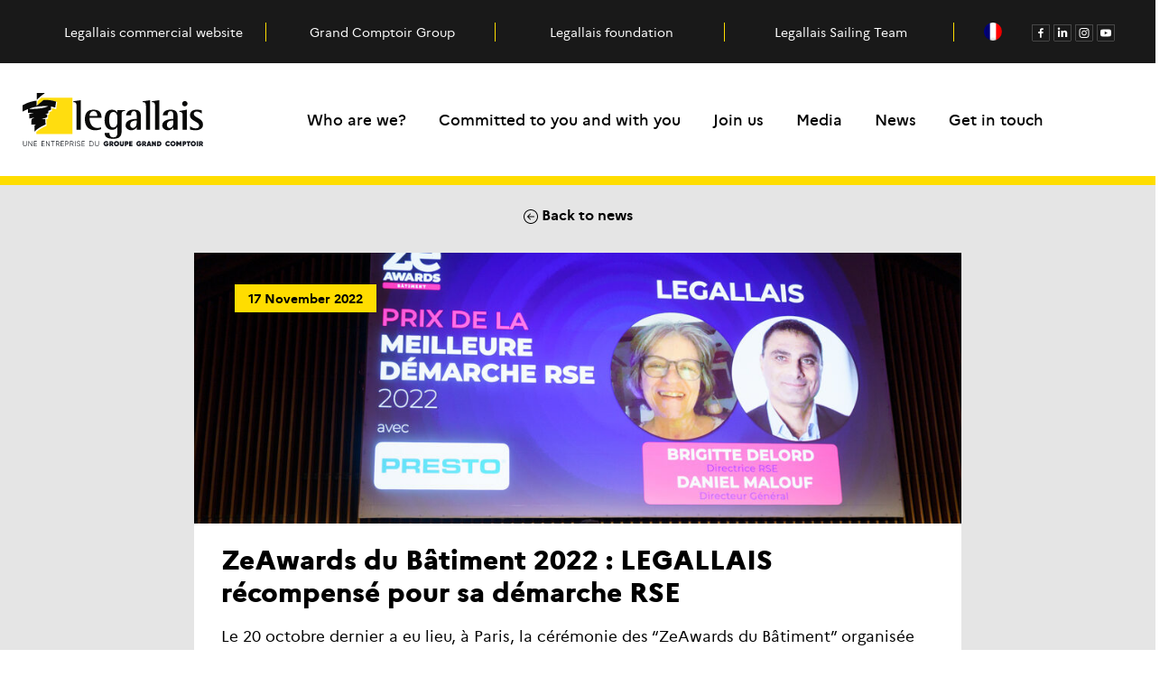

--- FILE ---
content_type: text/html; charset=UTF-8
request_url: https://entreprise-legallais.com/2022/11/17/zeawards-du-batiment-2022-legallais-recompense-pour-sa-demarche-rse/?lang=en
body_size: 130656
content:
<!doctype html>
<html lang="en-US">

<head>
    <meta charset="UTF-8">
    <meta name="viewport" content="width=device-width, initial-scale=1.0, maximum-scale=1.0">

    <!--[if IE]>
    <meta http-equiv="X-UA-Compatible" content="IE=edge,chrome=1">
    <![endif]-->
    <link rel="profile" href="http://gmpg.org/xfn/11">

    <meta name='robots' content='index, follow, max-image-preview:large, max-snippet:-1, max-video-preview:-1' />

	<!-- This site is optimized with the Yoast SEO plugin v26.8 - https://yoast.com/product/yoast-seo-wordpress/ -->
	<title>ZeAwards du Bâtiment 2022 : LEGALLAIS récompensé pour sa démarche RSE - Legallais</title>
	<link rel="canonical" href="https://entreprise-legallais.com/2022/11/17/zeawards-du-batiment-2022-legallais-recompense-pour-sa-demarche-rse/?lang=en" />
	<meta property="og:locale" content="en_US" />
	<meta property="og:type" content="article" />
	<meta property="og:title" content="ZeAwards du Bâtiment 2022 : LEGALLAIS récompensé pour sa démarche RSE - Legallais" />
	<meta property="og:description" content="Le 20 octobre dernier a eu lieu, à Paris, la cérémonie des “ZeAwards du Bâtiment” organisée par le groupe média ZEPROS. Artisans, PME, négoces, industriels et organisations professionnelles, ils étaient nombreux à s’être déplacés pour participer à cette 2e édition qui récompense la créativité et le dynamisme de la filière à travers quatre trophées :..." />
	<meta property="og:url" content="https://entreprise-legallais.com/2022/11/17/zeawards-du-batiment-2022-legallais-recompense-pour-sa-demarche-rse/?lang=en" />
	<meta property="og:site_name" content="Legallais" />
	<meta property="article:published_time" content="2022-11-17T11:08:40+00:00" />
	<meta property="article:modified_time" content="2022-11-17T11:08:43+00:00" />
	<meta property="og:image" content="https://entreprise-legallais.com/wp-content/uploads/2022/11/Legallais-sur-scene.jpeg-e1668679669362.jpg" />
	<meta property="og:image:width" content="1079" />
	<meta property="og:image:height" content="720" />
	<meta property="og:image:type" content="image/jpeg" />
	<meta name="author" content="Ludivine Bassiere" />
	<meta name="twitter:card" content="summary_large_image" />
	<meta name="twitter:label1" content="Written by" />
	<meta name="twitter:data1" content="Ludivine Bassiere" />
	<meta name="twitter:label2" content="Est. reading time" />
	<meta name="twitter:data2" content="2 minutes" />
	<script type="application/ld+json" class="yoast-schema-graph">{"@context":"https://schema.org","@graph":[{"@type":"Article","@id":"https://entreprise-legallais.com/2022/11/17/zeawards-du-batiment-2022-legallais-recompense-pour-sa-demarche-rse/?lang=en#article","isPartOf":{"@id":"https://entreprise-legallais.com/2022/11/17/zeawards-du-batiment-2022-legallais-recompense-pour-sa-demarche-rse/?lang=en"},"author":{"name":"Ludivine Bassiere","@id":"https://entreprise-legallais.com/?lang=en#/schema/person/8692157c492c51b64fbf2f002bd843ad"},"headline":"ZeAwards du Bâtiment 2022 : LEGALLAIS récompensé pour sa démarche RSE","datePublished":"2022-11-17T11:08:40+00:00","dateModified":"2022-11-17T11:08:43+00:00","mainEntityOfPage":{"@id":"https://entreprise-legallais.com/2022/11/17/zeawards-du-batiment-2022-legallais-recompense-pour-sa-demarche-rse/?lang=en"},"wordCount":253,"commentCount":0,"image":{"@id":"https://entreprise-legallais.com/2022/11/17/zeawards-du-batiment-2022-legallais-recompense-pour-sa-demarche-rse/?lang=en#primaryimage"},"thumbnailUrl":"https://entreprise-legallais.com/wp-content/uploads/2022/11/Legallais-sur-scene.jpeg-e1668679669362.jpg","inLanguage":"en-US","potentialAction":[{"@type":"CommentAction","name":"Comment","target":["https://entreprise-legallais.com/2022/11/17/zeawards-du-batiment-2022-legallais-recompense-pour-sa-demarche-rse/?lang=en#respond"]}]},{"@type":"WebPage","@id":"https://entreprise-legallais.com/2022/11/17/zeawards-du-batiment-2022-legallais-recompense-pour-sa-demarche-rse/?lang=en","url":"https://entreprise-legallais.com/2022/11/17/zeawards-du-batiment-2022-legallais-recompense-pour-sa-demarche-rse/?lang=en","name":"ZeAwards du Bâtiment 2022 : LEGALLAIS récompensé pour sa démarche RSE - Legallais","isPartOf":{"@id":"https://entreprise-legallais.com/?lang=en#website"},"primaryImageOfPage":{"@id":"https://entreprise-legallais.com/2022/11/17/zeawards-du-batiment-2022-legallais-recompense-pour-sa-demarche-rse/?lang=en#primaryimage"},"image":{"@id":"https://entreprise-legallais.com/2022/11/17/zeawards-du-batiment-2022-legallais-recompense-pour-sa-demarche-rse/?lang=en#primaryimage"},"thumbnailUrl":"https://entreprise-legallais.com/wp-content/uploads/2022/11/Legallais-sur-scene.jpeg-e1668679669362.jpg","datePublished":"2022-11-17T11:08:40+00:00","dateModified":"2022-11-17T11:08:43+00:00","author":{"@id":"https://entreprise-legallais.com/?lang=en#/schema/person/8692157c492c51b64fbf2f002bd843ad"},"inLanguage":"en-US","potentialAction":[{"@type":"ReadAction","target":["https://entreprise-legallais.com/2022/11/17/zeawards-du-batiment-2022-legallais-recompense-pour-sa-demarche-rse/?lang=en"]}]},{"@type":"ImageObject","inLanguage":"en-US","@id":"https://entreprise-legallais.com/2022/11/17/zeawards-du-batiment-2022-legallais-recompense-pour-sa-demarche-rse/?lang=en#primaryimage","url":"https://entreprise-legallais.com/wp-content/uploads/2022/11/Legallais-sur-scene.jpeg-e1668679669362.jpg","contentUrl":"https://entreprise-legallais.com/wp-content/uploads/2022/11/Legallais-sur-scene.jpeg-e1668679669362.jpg","width":1079,"height":720},{"@type":"WebSite","@id":"https://entreprise-legallais.com/?lang=en#website","url":"https://entreprise-legallais.com/?lang=en","name":"Legallais","description":"","potentialAction":[{"@type":"SearchAction","target":{"@type":"EntryPoint","urlTemplate":"https://entreprise-legallais.com/?lang=en?s={search_term_string}"},"query-input":{"@type":"PropertyValueSpecification","valueRequired":true,"valueName":"search_term_string"}}],"inLanguage":"en-US"},{"@type":"Person","@id":"https://entreprise-legallais.com/?lang=en#/schema/person/8692157c492c51b64fbf2f002bd843ad","name":"Ludivine Bassiere","url":"https://entreprise-legallais.com/author/l-bassierelegallais-com/?lang=en"}]}</script>
	<!-- / Yoast SEO plugin. -->


<link rel='dns-prefetch' href='//cdnjs.cloudflare.com' />
<link rel='dns-prefetch' href='//cdn.jsdelivr.net' />
<link rel='dns-prefetch' href='//maxcdn.bootstrapcdn.com' />
<link rel="alternate" type="application/rss+xml" title="Legallais &raquo; Feed" href="https://entreprise-legallais.com/feed/?lang=en" />
<link rel="alternate" type="application/rss+xml" title="Legallais &raquo; Comments Feed" href="https://entreprise-legallais.com/comments/feed/?lang=en" />
<link rel="alternate" type="application/rss+xml" title="Legallais &raquo; ZeAwards du Bâtiment 2022 : LEGALLAIS récompensé pour sa démarche RSE Comments Feed" href="https://entreprise-legallais.com/2022/11/17/zeawards-du-batiment-2022-legallais-recompense-pour-sa-demarche-rse/feed/?lang=en" />
<link rel="alternate" title="oEmbed (JSON)" type="application/json+oembed" href="https://entreprise-legallais.com/wp-json/oembed/1.0/embed?url=https%3A%2F%2Fentreprise-legallais.com%2F2022%2F11%2F17%2Fzeawards-du-batiment-2022-legallais-recompense-pour-sa-demarche-rse%2F%3Flang%3Den" />
<link rel="alternate" title="oEmbed (XML)" type="text/xml+oembed" href="https://entreprise-legallais.com/wp-json/oembed/1.0/embed?url=https%3A%2F%2Fentreprise-legallais.com%2F2022%2F11%2F17%2Fzeawards-du-batiment-2022-legallais-recompense-pour-sa-demarche-rse%2F%3Flang%3Den&#038;format=xml" />
<style id='wp-img-auto-sizes-contain-inline-css' type='text/css'>
img:is([sizes=auto i],[sizes^="auto," i]){contain-intrinsic-size:3000px 1500px}
/*# sourceURL=wp-img-auto-sizes-contain-inline-css */
</style>
<style id='wp-emoji-styles-inline-css' type='text/css'>

	img.wp-smiley, img.emoji {
		display: inline !important;
		border: none !important;
		box-shadow: none !important;
		height: 1em !important;
		width: 1em !important;
		margin: 0 0.07em !important;
		vertical-align: -0.1em !important;
		background: none !important;
		padding: 0 !important;
	}
/*# sourceURL=wp-emoji-styles-inline-css */
</style>
<link rel='stylesheet' id='wp-block-library-css' href='https://entreprise-legallais.com/wp-includes/css/dist/block-library/style.min.css?ver=6.9' type='text/css' media='all' />
<style id='wp-block-library-inline-css' type='text/css'>
/*wp_block_styles_on_demand_placeholder:69726a79943a0*/
/*# sourceURL=wp-block-library-inline-css */
</style>
<style id='classic-theme-styles-inline-css' type='text/css'>
/*! This file is auto-generated */
.wp-block-button__link{color:#fff;background-color:#32373c;border-radius:9999px;box-shadow:none;text-decoration:none;padding:calc(.667em + 2px) calc(1.333em + 2px);font-size:1.125em}.wp-block-file__button{background:#32373c;color:#fff;text-decoration:none}
/*# sourceURL=/wp-includes/css/classic-themes.min.css */
</style>
<link rel='stylesheet' id='cookinfrance-style-css' href='https://entreprise-legallais.com/wp-content/plugins/cookinfrance/css/cookieconsent.css?ver=1.0.1' type='text/css' media='all' />
<link rel='stylesheet' id='baguettebox-css-css' href='https://entreprise-legallais.com/wp-content/plugins/gallery-block-lightbox/dist/baguetteBox.min.css?ver=1.12.0' type='text/css' media='all' />
<link rel='stylesheet' id='wpml-legacy-horizontal-list-0-css' href='https://entreprise-legallais.com/wp-content/plugins/sitepress-multilingual-cms/templates/language-switchers/legacy-list-horizontal/style.min.css?ver=1' type='text/css' media='all' />
<link rel='stylesheet' id='animate-css' href='https://cdnjs.cloudflare.com/ajax/libs/animate.css/4.1.1/animate.min.css?ver=6.9' type='text/css' media='all' />
<link rel='stylesheet' id='theme-css' href='https://entreprise-legallais.com/wp-content/themes/legallais/dist/css/theme.css?ver=6.23' type='text/css' media='all' />
<link rel='stylesheet' id='select-css' href='https://cdn.jsdelivr.net/npm/select2@4.1.0-rc.0/dist/css/select2.min.css?ver=6.9' type='text/css' media='all' />
<link rel='stylesheet' id='domaine_css-css' href='https://entreprise-legallais.com/wp-content/themes/legallais/gutenberg-blocks/domaine/style.css?ver=6.9' type='text/css' media='all' />
<link rel='stylesheet' id='ancre_css-css' href='https://entreprise-legallais.com/wp-content/themes/legallais/gutenberg-blocks/ancre/style.css?ver=6.9' type='text/css' media='all' />
<link rel='stylesheet' id='equipe-css' href='https://entreprise-legallais.com/wp-content/themes/legallais/gutenberg-blocks/equipe/style.css?ver=6.9' type='text/css' media='all' />
<link rel='stylesheet' id='archive_css-css' href='https://entreprise-legallais.com/wp-content/themes/legallais/gutenberg-blocks/archive-page/style.css?ver=6.9' type='text/css' media='all' />
<link rel='stylesheet' id='presse_css-css' href='https://entreprise-legallais.com/wp-content/themes/legallais/gutenberg-blocks/presse/style.css?ver=6.9' type='text/css' media='all' />
<link rel='stylesheet' id='chiffre_css-css' href='https://entreprise-legallais.com/wp-content/themes/legallais/gutenberg-blocks/chiffre/style.css?ver=6.9' type='text/css' media='all' />
<link rel='stylesheet' id='slider-couverture-css' href='https://entreprise-legallais.com/wp-content/themes/legallais/gutenberg-blocks/slider-couverture/style.css?ver=6.9' type='text/css' media='all' />
<link rel='stylesheet' id='bouton-jaune-css' href='https://entreprise-legallais.com/wp-content/themes/legallais/gutenberg-blocks/bouton-jaune/style.css?ver=6.9' type='text/css' media='all' />
<link rel='stylesheet' id='chiffre-ligne_css-css' href='https://entreprise-legallais.com/wp-content/themes/legallais/gutenberg-blocks/chiffre-ligne/style.css?ver=6.9' type='text/css' media='all' />
<link rel='stylesheet' id='citation_css-css' href='https://entreprise-legallais.com/wp-content/themes/legallais/gutenberg-blocks/citation/style.css?ver=6.9' type='text/css' media='all' />
<link rel='stylesheet' id='chiffre-color_css-css' href='https://entreprise-legallais.com/wp-content/themes/legallais/gutenberg-blocks/chiffre-color/style.css?ver=6.9' type='text/css' media='all' />
<link rel='stylesheet' id='chiffre-icone_css-css' href='https://entreprise-legallais.com/wp-content/themes/legallais/gutenberg-blocks/chiffre-icone/style.css?ver=6.9' type='text/css' media='all' />
<link rel='stylesheet' id='accordeon_css-css' href='https://entreprise-legallais.com/wp-content/themes/legallais/gutenberg-blocks/accordeon/style.css?ver=1.1' type='text/css' media='all' />
<link rel='stylesheet' id='gallerie_css-css' href='https://entreprise-legallais.com/wp-content/themes/legallais/gutenberg-blocks/gallerie/style.css?ver=6.9' type='text/css' media='all' />
<link rel='stylesheet' id='fournisseur_css-css' href='https://entreprise-legallais.com/wp-content/themes/legallais/gutenberg-blocks/slider/style.css?ver=6.9' type='text/css' media='all' />
<link rel='stylesheet' id='site_css-css' href='https://entreprise-legallais.com/wp-content/themes/legallais/gutenberg-blocks/site/style.css?ver=6.9' type='text/css' media='all' />
<link rel='stylesheet' id='catalogue_css-css' href='https://entreprise-legallais.com/wp-content/themes/legallais/gutenberg-blocks/catalogue/style.css?ver=6.9' type='text/css' media='all' />
<link rel='stylesheet' id='application_css-css' href='https://entreprise-legallais.com/wp-content/themes/legallais/gutenberg-blocks/application/style.css?ver=6.9' type='text/css' media='all' />
<link rel='stylesheet' id='profil_css-css' href='https://entreprise-legallais.com/wp-content/themes/legallais/gutenberg-blocks/profil/style.css?ver=6.25' type='text/css' media='all' />
<link rel='stylesheet' id='qualite-css' href='https://entreprise-legallais.com/wp-content/themes/legallais/gutenberg-blocks/qualite/style.css?ver=6.9' type='text/css' media='all' />
<link rel='stylesheet' id='pdf-css' href='https://entreprise-legallais.com/wp-content/themes/legallais/gutenberg-blocks/pdf/style.css?ver=6.9' type='text/css' media='all' />
<link rel='stylesheet' id='pdf-block-css' href='https://entreprise-legallais.com/wp-content/themes/legallais/gutenberg-blocks/pdf-block/style.css?ver=6.9' type='text/css' media='all' />
<link rel='stylesheet' id='visuel-css' href='https://entreprise-legallais.com/wp-content/themes/legallais/gutenberg-blocks/visuel/style.css?ver=6.9' type='text/css' media='all' />
<link rel='stylesheet' id='slider-art-css' href='https://entreprise-legallais.com/wp-content/themes/legallais/gutenberg-blocks/slider-art/style.css?ver=6.9' type='text/css' media='all' />
<link rel='stylesheet' id='wikipedia-css' href='https://entreprise-legallais.com/wp-content/themes/legallais/gutenberg-blocks/bouton-wikipedia/style.css?ver=6.9' type='text/css' media='all' />
<link rel='stylesheet' id='agenda-css' href='https://entreprise-legallais.com/wp-content/themes/legallais/gutenberg-blocks/agenda/style.css?ver=6.9' type='text/css' media='all' />
<link rel='stylesheet' id='course-css' href='https://entreprise-legallais.com/wp-content/themes/legallais/gutenberg-blocks/course/style.css?ver=6.9' type='text/css' media='all' />
<link rel='stylesheet' id='resultat-css' href='https://entreprise-legallais.com/wp-content/themes/legallais/gutenberg-blocks/resultat/style.css?ver=6.9' type='text/css' media='all' />
<link rel='stylesheet' id='video-css' href='https://entreprise-legallais.com/wp-content/themes/legallais/gutenberg-blocks/slider-video/style.css?ver=6.9' type='text/css' media='all' />
<link rel='stylesheet' id='publication-css' href='https://entreprise-legallais.com/wp-content/themes/legallais/gutenberg-blocks/publication/style.css?ver=6.9' type='text/css' media='all' />
<link rel='stylesheet' id='offre-css' href='https://entreprise-legallais.com/wp-content/themes/legallais/gutenberg-blocks/offre-emploi/style.css?ver=6.9' type='text/css' media='all' />
<link rel='stylesheet' id='lightbox_css-css' href='https://entreprise-legallais.com/wp-content/themes/legallais/gutenberg-blocks/album/style.css?ver=6.9' type='text/css' media='all' />
<link rel='stylesheet' id='sommaire-css' href='https://entreprise-legallais.com/wp-content/themes/legallais/gutenberg-blocks/sommaire/style.css?ver=6.9' type='text/css' media='all' />
<link rel='stylesheet' id='reseaux-css' href='https://entreprise-legallais.com/wp-content/themes/legallais/gutenberg-blocks/partage/style.css?ver=6.9' type='text/css' media='all' />
<link rel='stylesheet' id='timeline_css-css' href='https://entreprise-legallais.com/wp-content/themes/legallais/gutenberg-blocks/timeline/style.css?ver=6.9' type='text/css' media='all' />
<link rel='stylesheet' id='collapse_css-css' href='https://entreprise-legallais.com/wp-content/themes/legallais/gutenberg-blocks/collapse/style.css?ver=6.9' type='text/css' media='all' />
<link rel='stylesheet' id='wp-block-paragraph-css' href='https://entreprise-legallais.com/wp-includes/blocks/paragraph/style.min.css?ver=6.9' type='text/css' media='all' />
<link rel='stylesheet' id='wp-block-list-css' href='https://entreprise-legallais.com/wp-includes/blocks/list/style.min.css?ver=6.9' type='text/css' media='all' />
<script type="4675a4bc8c03e00e97c18ab7-text/javascript" id="wpml-cookie-js-extra">
/* <![CDATA[ */
var wpml_cookies = {"wp-wpml_current_language":{"value":"en","expires":1,"path":"/"}};
var wpml_cookies = {"wp-wpml_current_language":{"value":"en","expires":1,"path":"/"}};
//# sourceURL=wpml-cookie-js-extra
/* ]]> */
</script>
<script type="4675a4bc8c03e00e97c18ab7-text/javascript" src="https://entreprise-legallais.com/wp-content/plugins/sitepress-multilingual-cms/res/js/cookies/language-cookie.js?ver=486900" id="wpml-cookie-js" defer="defer" data-wp-strategy="defer"></script>
<script type="4675a4bc8c03e00e97c18ab7-text/javascript" id="analytics_js_script-js-before">
/* <![CDATA[ */
<!-- Google Analytics -->
    
    window.ga=window.ga||function(){(ga.q=ga.q||[]).push(arguments)};ga.l=+new Date;
    ga('create', '', 'auto');
    ga('send', 'pageview');
    </script>
    <script async src='https://www.google-analytics.com/analytics.js' type="4675a4bc8c03e00e97c18ab7-text/javascript">
    <!-- End Google Analytics -->
//# sourceURL=analytics_js_script-js-before
/* ]]> */
</script>
<script type="4675a4bc8c03e00e97c18ab7-text/javascript" src="https://cdnjs.cloudflare.com/ajax/libs/popper.js/1.14.4/umd/popper.min.js?ver=6.9" id="popper-js"></script>
<script type="4675a4bc8c03e00e97c18ab7-text/javascript" src="https://entreprise-legallais.com/wp-includes/js/jquery/jquery.min.js?ver=3.7.1" id="jquery-core-js"></script>
<script type="4675a4bc8c03e00e97c18ab7-text/javascript" src="https://entreprise-legallais.com/wp-includes/js/jquery/jquery-migrate.min.js?ver=3.4.1" id="jquery-migrate-js"></script>
<link rel="https://api.w.org/" href="https://entreprise-legallais.com/wp-json/" /><link rel="alternate" title="JSON" type="application/json" href="https://entreprise-legallais.com/wp-json/wp/v2/posts/6709" /><link rel="EditURI" type="application/rsd+xml" title="RSD" href="https://entreprise-legallais.com/xmlrpc.php?rsd" />
<meta name="generator" content="WordPress 6.9" />
<link rel='shortlink' href='https://entreprise-legallais.com/?p=6709&#038;lang=en' />
<meta name="generator" content="WPML ver:4.8.6 stt:1,4;" />
<link rel="icon" href="https://entreprise-legallais.com/wp-content/uploads/2022/04/cropped-logo-1-32x32.png" sizes="32x32" />
<link rel="icon" href="https://entreprise-legallais.com/wp-content/uploads/2022/04/cropped-logo-1-192x192.png" sizes="192x192" />
<link rel="apple-touch-icon" href="https://entreprise-legallais.com/wp-content/uploads/2022/04/cropped-logo-1-180x180.png" />
<meta name="msapplication-TileImage" content="https://entreprise-legallais.com/wp-content/uploads/2022/04/cropped-logo-1-270x270.png" />
</head>


<body class="wp-singular post-template-default single single-post postid-6709 single-format-standard wp-theme-legallais">
    <div class="phonelandscape"></div>
    <header id="header" role="banner">
        <a href="https://legallais-career.talent-soft.com/accueil.aspx?LCID=1036" target="_blank" class="rejoignez-nous-btn">Join us</a>
        <div class="top-bandeau d-none d-xl-flex">
            <div class="sites">
                                    <a target="blank" href="https://www.legallais.com/"><span class="initial animate__animated animate__fadeIn">Legallais commercial website</span><span class="hover-site d-none animate__animated animate__fadeIn"><svg width="25" height="28" viewBox="0 0 35 38" fill="none" xmlns="http://www.w3.org/2000/svg">
<g clip-path="url(#clip0_528_36223)">
<path d="M30.5591 22.3697L34.7965 9.59755C34.9703 9.0733 34.8935 8.53406 34.5852 8.11817C34.2769 7.70185 33.7782 7.46328 33.2162 7.46328H9.22903L8.14259 1.94152C7.92819 0.852763 6.87494 0 5.7444 0H1.02399C0.458504 0 0 0.449724 0 1.00481C0 1.5599 0.458504 2.00963 1.02399 2.00963H5.7444C5.89636 2.00963 6.10247 2.17624 6.13129 2.32272L10.8377 26.2433C10.8465 26.2879 10.8574 26.3324 10.8687 26.3761C9.52203 26.8507 8.55568 28.1159 8.55568 29.5983C8.55568 31.4858 10.1211 33.0213 12.0456 33.0213C13.97 33.0213 15.5354 31.4858 15.5354 29.5983C15.5354 29.0946 15.4236 28.6157 15.2236 28.1849H25.1911C24.9911 28.6162 24.8793 29.0946 24.8793 29.5983C24.8793 31.4858 26.4448 33.0213 28.3692 33.0213C30.2936 33.0213 31.859 31.4858 31.859 29.5983C31.859 27.7107 30.2936 26.1757 28.3692 26.1757H13.2359C13.084 26.1757 12.8778 26.0091 12.849 25.8626L12.4595 23.8829H28.4355C29.36 23.8829 30.273 23.2328 30.5591 22.3706V22.3697ZM28.3687 31.0113C27.574 31.0113 26.9277 30.3774 26.9277 29.5979C26.9277 28.8183 27.574 28.1844 28.3687 28.1844C29.1635 28.1844 29.8097 28.8183 29.8097 29.5979C29.8097 30.3774 29.163 31.0113 28.3687 31.0113ZM26.6579 9.47248H32.6839L31.7935 12.1563H26.2238L26.6579 9.47248ZM25.8994 14.1655H31.1272L30.1272 17.1799H25.4125L25.8998 14.1655H25.8994ZM10.1526 12.1563L9.62465 9.47248H14.704L15.1376 12.1563H10.1526ZM10.5478 14.1655H15.4621L15.9494 17.1799H11.1408L10.5478 14.1655ZM13.487 29.5974C13.487 30.377 12.8407 31.0109 12.046 31.0109C11.2512 31.0109 10.605 30.377 10.605 29.5974C10.605 28.8179 11.2517 28.184 12.046 28.184C12.8403 28.184 13.487 28.8179 13.487 29.5974ZM12.0643 21.8729L11.5364 19.1891H16.2743L16.7079 21.8729H12.0639H12.0643ZM22.5793 21.8729H18.7821L18.3485 19.1891H23.0134L22.5793 21.8729ZM23.3378 17.1799H18.0236L17.5362 14.1655H23.8252L23.3378 17.1799ZM24.1501 12.1563H17.2114L16.7773 9.47248H24.5837L24.1501 12.1563ZM24.6535 21.8729L25.0871 19.1891H29.4604L28.6128 21.7444C28.5884 21.7936 28.4875 21.8656 28.432 21.8729H24.6535Z" fill="#FFDD00"/>
<path d="M29.7421 38C28.7299 38 27.7858 37.6102 27.0906 36.9292L26.7958 36.8436L25.7129 34.5658L25.5941 34.6896L25.3103 34.6078C25.3068 34.6095 25.3033 34.6112 25.2994 34.6125C24.7976 34.8421 24.2636 34.9581 23.7121 34.9581C22.2567 34.9581 20.9191 34.1225 20.3043 32.829C20.2026 32.6149 20.027 32.1733 19.9956 31.622C19.9838 31.4169 19.996 30.8982 20.0825 27.924C20.141 25.914 20.2135 23.4122 20.2296 22.1928C20.2484 20.7464 21.0794 19.473 22.3981 18.8704C22.8959 18.6426 23.4265 18.5273 23.9745 18.5273C24.847 18.5273 25.7037 18.8289 26.3871 19.3771C27.3495 20.1489 29.3508 21.7028 30.9591 22.9518C33.3625 24.8179 33.7472 25.1203 33.9022 25.2629C34.3114 25.6394 34.5437 26.0553 34.6454 26.2695C35.0703 27.1629 35.1149 28.1643 34.7716 29.0894C34.4284 30.015 33.738 30.7539 32.8276 31.1697C32.8101 31.1779 32.7926 31.1856 32.7747 31.1933L32.6533 31.4417L32.525 31.449L33.6088 33.7289L33.4843 34.0081C33.6123 35.5154 32.7778 36.9913 31.328 37.6548C30.8263 37.8843 30.2927 38.0004 29.7416 38.0004L29.7421 38Z" fill="#191919"/>
<path d="M32.5564 26.6669C32.3057 26.4361 26.9779 22.3402 25.143 20.8685C24.6186 20.4479 23.8824 20.3177 23.2282 20.6167C22.5741 20.9156 22.2029 21.5529 22.1942 22.2168C22.1636 24.5417 21.9383 31.1775 21.9575 31.5141C21.9697 31.7304 22.0401 31.9184 22.085 32.0139C22.5038 32.8946 23.571 33.2757 24.4688 32.865C24.6679 32.7738 24.8409 32.65 24.9863 32.5048H24.9884L25.0325 32.4594C25.0369 32.4547 25.0417 32.45 25.0456 32.4457L26.2661 31.1693L28.2019 35.2413L28.2211 35.2468C28.6945 35.9891 29.6678 36.2863 30.4975 35.9068C31.3271 35.5274 31.7201 34.6048 31.445 33.7722L31.4529 33.7542L29.5171 29.6822L31.2983 29.5854C31.3049 29.5854 31.3114 29.5846 31.3175 29.5846L31.3817 29.5812L31.3826 29.579C31.5896 29.5627 31.7974 29.5126 31.9966 29.4214C32.8944 29.0111 33.283 27.9639 32.8642 27.0833C32.8188 26.9882 32.7171 26.8143 32.5559 26.6661L32.5564 26.6669Z" fill="#FFDD00"/>
</g>
<defs>
<clipPath id="clip0_528_36223">
<rect width="35" height="38" fill="white"/>
</clipPath>
</defs>
</svg>
 Discover</span></a>
                    <a target="blank" class="group" href="https://www.grandcomptoir.fr/"><span class="initial animate__animated animate__fadeIn">Grand Comptoir Group</span><span class="hover-site d-none animate__animated animate__fadeIn"><svg width="89" height="55" viewBox="0 0 89 55" fill="none" xmlns="http://www.w3.org/2000/svg" xmlns:xlink="http://www.w3.org/1999/xlink">
<rect width="89" height="55" fill="url(#pattern0)"/>
<defs>
<pattern id="pattern0" patternContentUnits="objectBoundingBox" width="1" height="1">
<use xlink:href="#image0_528_36222" transform="translate(-0.000687916) scale(0.00252236 0.00408163)"/>
</pattern>
<image id="image0_528_36222" width="397" height="245" xlink:href="[data-uri]"/>
</defs>
</svg>
<span class="pl-5">Discover</span></span></a>
                    <a target="blank" href="https://www.fondation-legallais.org/"><span class="initial animate__animated animate__fadeIn">Legallais foundation</span><span class="hover-site d-none animate__animated animate__fadeIn"><svg width="35" height="32" viewBox="0 0 40 34" fill="none" xmlns="http://www.w3.org/2000/svg">
<path d="M11.0005 4.4389V15.3504L4.66365 16.4396V7.05816L11.0005 4.4389Z" fill="#7FBA28"/>
<path d="M4.6137 16.4963V7.02668L11.0442 4.36334V15.3882L4.6137 16.49V16.4963ZM4.70735 7.09594V16.3893L10.9443 15.3189V4.50186L4.70735 7.08964V7.09594Z" fill="#878787"/>
<path d="M22.5441 16.2319C22.5441 16.2319 22.5191 16.2319 22.5129 16.2193C22.5066 16.2067 22.5004 16.1941 22.5004 16.1815V5.90593C22.5004 5.90593 22.5129 5.86185 22.5378 5.86185L29.0557 4.38852C29.0557 4.38852 29.1057 4.40111 29.1119 4.4263C29.1119 4.45148 29.1057 4.48296 29.0745 4.48926L22.6003 5.95V16.1374L29.0682 15.5896C29.0682 15.5896 29.1119 15.6085 29.1119 15.6337C29.1119 15.6589 29.0994 15.6841 29.0682 15.6841L22.5503 16.2319H22.5441Z" fill="#878787"/>
<path d="M28.4501 0.0503845H21.8573V15.3441H28.4501V0.0503845Z" fill="url(#paint0_linear_528_36477)"/>
<path d="M28.4564 15.4007C28.4564 15.4007 28.4501 15.4007 28.4439 15.4007L21.8511 13.7385C21.8511 13.7385 21.8136 13.7133 21.8136 13.6944V0.0503735C21.8136 0.0503735 21.8199 0.0188921 21.8386 0.0125958C21.8511 0.00629946 21.8761 0.00629946 21.8886 0.0125958L28.4813 3.85334C28.4813 3.85334 28.5063 3.87852 28.5063 3.89111V15.3504C28.5063 15.3504 28.5063 15.3756 28.4876 15.3881C28.4813 15.3944 28.4689 15.4007 28.4626 15.4007H28.4564ZM21.9135 13.6504L28.4127 15.2937V3.9163L21.9073 0.132225V13.6504H21.9135Z" fill="#878787"/>
<path d="M20.8647 16.0367L12.2491 15.2685C12.2491 15.2685 12.2054 15.2433 12.2054 15.2118C12.2054 15.1867 12.2304 15.1678 12.2491 15.1678L20.8647 15.9359L28.1692 15.3252L21.8511 13.7259C21.8511 13.7259 21.8074 13.6944 21.8199 13.6692C21.8199 13.6441 21.8449 13.6252 21.8761 13.6315L28.4689 15.3C28.4689 15.3 28.5126 15.3252 28.5063 15.3504C28.5063 15.3692 28.4876 15.3881 28.4626 15.3944L20.8647 16.0367Z" fill="#878787"/>
<path d="M21.8636 0.0503845H12.2491V15.2182H21.8636V0.0503845Z" fill="url(#paint1_linear_528_36477)"/>
<path d="M12.2491 15.2685C12.2491 15.2685 12.2241 15.2685 12.2179 15.2559C12.2054 15.2496 12.1992 15.237 12.1992 15.2244V3.88481C12.1992 3.88481 12.2116 3.84704 12.2304 3.84074L21.8449 0C21.8449 0 21.8761 0 21.8886 0C21.901 0.0062963 21.9135 0.0251852 21.9135 0.0440741V13.6881C21.9135 13.6881 21.8948 13.7322 21.8698 13.7322L12.2553 15.2748L12.2491 15.2685ZM12.2928 3.92259V15.1678L21.8074 13.6441V0.11963L12.2928 3.92259Z" fill="#878787"/>
<path d="M29.0557 4.4389V15.64L33.4572 16.6348V6.93224L29.0557 4.4389Z" fill="#E5007D"/>
<path d="M33.5071 16.6915L29.012 15.6778V4.35703L33.5071 6.90703V16.6915ZM29.1057 15.6022L33.4072 16.5781V6.96369L29.1057 4.52073V15.5959V15.6022Z" fill="#878787"/>
<path d="M11.6123 17.4093L9.04011 17.0693L4.65741 16.49C4.65741 16.49 4.6137 16.4648 4.6137 16.4459C4.6137 16.427 4.62619 16.4019 4.65116 16.3956L10.9942 15.3126H11.0005L17.0626 15.917L18.3612 16.0493C18.3612 16.0493 18.4049 16.0744 18.4049 16.0933L11.6123 17.4093ZM4.98205 16.4396L11.6185 17.3148L18.024 16.1059L11.0067 15.4007L4.98205 16.4333V16.4396Z" fill="#878787"/>
<path d="M11.0005 27.7667L4.65741 26.9482C4.65741 26.9482 4.6137 26.923 4.6137 26.9041V17.6989C4.6137 17.6989 4.63243 17.6548 4.65741 17.6548L10.9942 16.7356C10.9942 16.7356 11.0192 16.7356 11.0379 16.7482C11.0442 16.7545 11.0504 16.7733 11.0504 16.7859V27.7163C11.0504 27.7163 11.0504 27.7415 11.0379 27.7541C11.0317 27.7541 11.013 27.7604 11.0067 27.7604L11.0005 27.7667ZM4.7136 26.8474L10.9505 27.6659V16.8426L4.7136 17.7367V26.8537V26.8474Z" fill="#878787"/>
<path d="M11.0005 27.7667C11.0005 27.7667 10.9755 27.7667 10.9693 27.7604C10.963 27.7541 10.9505 27.7415 10.9505 27.7289V16.7859C10.9505 16.7859 10.9568 16.7607 10.9693 16.7481C10.9817 16.7355 10.9942 16.7418 11.0067 16.7418L18.4673 17.2644C18.4673 17.2644 18.511 17.2896 18.511 17.3148V27.4267C18.511 27.4267 18.486 27.477 18.4611 27.477L11.0005 27.7667ZM11.0442 16.8363V27.6722L18.4174 27.3763V17.3526L11.0442 16.8363Z" fill="#878787"/>
<path d="M25.16 17.1133H25.1475L21.2955 16.1815C21.2955 16.1815 21.2518 16.1563 21.258 16.1248C21.258 16.0996 21.2767 16.0808 21.3017 16.0808L29.0557 15.5833H29.0682L33.4634 16.5782C33.4634 16.5782 33.5071 16.6033 33.5009 16.6285C33.5009 16.6474 33.4821 16.6663 33.4572 16.6726L25.16 17.107V17.1133ZM21.6201 16.1563L25.1662 17.0189L33.1138 16.597L29.062 15.6778L21.6263 16.1563H21.6201Z" fill="#878787"/>
<path d="M29.062 27.6722C29.062 27.6722 29.037 27.6722 29.0307 27.6659C29.0245 27.6596 29.012 27.6407 29.012 27.6281V16.7859C29.012 16.7859 29.0183 16.7607 29.0307 16.7481C29.0432 16.7481 29.0557 16.7419 29.0745 16.7419L33.4696 17.6107C33.4696 17.6107 33.5133 17.6359 33.5133 17.6548V26.7593C33.5133 26.7593 33.4946 26.8033 33.4696 26.8033L29.0745 27.6722H29.0682H29.062ZM29.1057 16.8426V27.5652L33.4072 26.7089V17.6863L29.1057 16.8363V16.8426Z" fill="#878787"/>
<path d="M29.0557 27.6722L22.2756 27.4581C22.2756 27.4581 22.2319 27.433 22.2319 27.4141V17.4407C22.2319 17.4407 22.2507 17.3967 22.2756 17.3967L29.0495 16.7419C29.0495 16.7419 29.0745 16.7419 29.0869 16.7544C29.0994 16.767 29.0994 16.7796 29.0994 16.7922V27.6344C29.0994 27.6344 29.0994 27.6533 29.0869 27.6596C29.0745 27.6659 29.0682 27.6722 29.0557 27.6722ZM22.3256 27.3637L29.0058 27.5841V16.8363L22.3256 17.4848V27.3574V27.3637Z" fill="#878787"/>
<path d="M21.8636 29.2211H21.8573L12.2429 27.9618C12.2429 27.9618 12.1992 27.9367 12.1992 27.9115V16.5907C12.1992 16.5907 12.2179 16.553 12.2429 16.5467L21.8573 15.3C21.8573 15.3 21.8823 15.3 21.8948 15.3063C21.9073 15.3126 21.9135 15.3315 21.9135 15.3441V29.1644C21.9135 29.1644 21.9073 29.1896 21.8948 29.2022C21.8823 29.2148 21.8761 29.2148 21.8698 29.2148L21.8636 29.2211ZM12.3053 27.8674L21.8199 29.1141V15.4007L12.3053 16.6348V27.8674Z" fill="#878787"/>
<path d="M21.8636 29.2211C21.8636 29.2211 21.8386 29.2211 21.8324 29.2148C21.8199 29.2085 21.8136 29.1896 21.8136 29.1707V15.3504C21.8136 15.3504 21.8136 15.3252 21.8324 15.3126C21.8386 15.3126 21.8573 15.3063 21.8698 15.3126L28.4689 16.553C28.4689 16.553 28.5063 16.5781 28.5063 16.597V27.7855C28.5063 27.7855 28.4938 27.8296 28.4689 27.8359L21.8761 29.2274H21.8698L21.8636 29.2211ZM21.9073 15.407V29.1078L28.4064 27.7415V16.6348L21.9073 15.407Z" fill="#878787"/>
<path d="M1.06758 19.2163C1.06758 18.3096 0.830342 18.0326 0 17.9885V17.8059L2.47854 17.5163V26.457H1.06758V19.21" fill="white"/>
<path d="M8.78414 26.2492C8.51569 26.3437 7.77275 26.5955 6.79881 26.5955C4.64492 26.5955 3.34634 25.4055 3.34634 23.2585C3.34634 21.2248 4.42017 20.3433 6.3056 20.3433C8.70922 20.3433 8.90901 21.9363 8.90901 22.7926H4.90089C4.90089 24.077 5.4815 25.8967 7.46683 25.8967C8.05369 25.8967 8.55314 25.7707 8.79039 25.6763V26.243L8.78414 26.2492ZM7.50429 22.2826C7.50429 21.993 7.47932 20.7841 6.25566 20.7841C5.19432 20.7841 4.90089 21.7978 4.90089 22.2826H7.50429Z" fill="white"/>
<path d="M19.4849 25.7015C19.229 25.9722 18.7545 26.6019 17.6682 26.6019C16.5819 26.6019 15.7827 25.8841 15.7827 25.1285C15.7827 23.3215 18.5859 23.1767 19.4849 23.1452V22.4967C19.4849 21.6844 19.4849 20.7904 18.5984 20.7904C17.7119 20.7904 17.612 21.5333 17.612 22.1H15.9388C16.0949 21.25 16.5569 20.3559 18.5859 20.3559C20.615 20.3559 20.8959 21.2941 20.8959 22.5596V26.4633H19.4849V25.7078V25.7015ZM19.4849 23.6111C18.9792 23.6237 17.331 23.693 17.331 24.9081C17.331 25.5 17.6557 25.9093 18.1739 25.9093C18.9917 25.9093 19.4849 25.2293 19.4849 24.3604V23.6111Z" fill="white"/>
<path d="M21.9073 19.2163C21.9073 18.3096 21.67 18.0263 20.8397 17.9885V17.8122L23.3182 17.5226V26.4633H21.9073V19.2163Z" fill="white"/>
<path d="M24.7042 19.2163C24.7042 18.3096 24.4108 18.0263 23.5742 17.9885V17.8122L26.1089 17.5226V26.4633H24.698V19.2163" fill="white"/>
<path d="M30.629 25.7015C30.373 25.9722 29.8985 26.6019 28.8122 26.6019C27.7259 26.6019 26.9268 25.8841 26.9268 25.1285C26.9268 23.3215 29.73 23.1767 30.629 23.1452V22.4967C30.629 21.6844 30.629 20.7904 29.7425 20.7904C28.8559 20.7904 28.756 21.5333 28.756 22.1H27.0829C27.2327 21.25 27.701 20.3559 29.73 20.3559C31.759 20.3559 32.04 21.2941 32.04 22.5596V26.4633H30.629V25.7078V25.7015ZM30.629 23.6111C30.1233 23.6237 28.4751 23.693 28.4751 24.9081C28.4751 25.5 28.7997 25.9093 29.3179 25.9093C30.1358 25.9093 30.629 25.2293 30.629 24.3604V23.6111Z" fill="white"/>
<path d="M33.5383 22.163C33.5383 21.2563 33.3136 21.0989 32.4458 21.08V20.8219L34.9618 20.337V26.6019H33.5446V22.163H33.5383ZM33.3822 18.2341C33.3822 17.7933 33.7818 17.4282 34.275 17.4282C34.7682 17.4282 35.1865 17.7808 35.1865 18.2341C35.1865 18.6874 34.762 19.0463 34.2625 19.0463C33.7631 19.0463 33.3822 18.6874 33.3822 18.2341Z" fill="white"/>
<path d="M39.5755 21.4892C39.3632 21.3633 38.6827 20.8659 37.8898 20.8659C37.4341 20.8659 36.8909 21.0233 36.8909 21.5837C36.8909 22.8115 40 22.8367 40 24.8137C40 26.0792 38.8513 26.6018 37.4465 26.6018C36.5787 26.6018 35.9607 26.4444 35.6298 26.3689V25.3615C36.0418 25.6259 36.7098 26.0415 37.5027 26.0415C38.3955 26.0415 38.7201 25.6259 38.7201 25.1726C38.7201 23.907 35.611 23.8252 35.611 22.037C35.611 21.1052 36.304 20.3055 37.9835 20.3055C38.7077 20.3055 39.332 20.4755 39.5755 20.5259V21.4955" fill="white"/>
<path d="M13.6601 20.2363V21.2311H13.6226C13.3666 20.9352 12.8547 20.3559 11.8745 20.3559C9.90791 20.3559 9.36476 22.0119 9.36476 23.6741C9.36476 25.1411 10.089 26.5074 11.8433 26.5074C13.0045 26.5074 13.3729 26.0163 13.6288 25.6259H13.6663V27.8233C13.6663 28.5033 13.6663 29.4856 12.2803 29.4856C11.1503 29.4856 10.9693 28.6985 10.9693 28.2137H9.40222C9.40222 29.58 10.6009 29.9704 12.349 29.9704C14.7901 29.9704 15.0773 28.6985 15.0773 27.433V21.4074C15.0773 20.5574 15.7265 20.5007 16.1761 20.5007V20.2426H13.6601V20.2363ZM13.5851 23.9322C13.5851 24.6374 13.3604 25.7707 12.1492 25.7707C10.938 25.7707 10.8506 24.3478 10.8506 23.4348C10.8506 22.5219 10.9817 21.0422 12.2616 21.0422C13.1356 21.0422 13.5851 21.8482 13.5851 22.6604V23.9259" fill="white"/>
<path d="M0.243484 33.3137V30.6819H1.56079V30.8015V30.9148H0.505698V31.8656H1.52333V31.9789V32.1048H0.505698V33.3137H0.374591H0.243484Z" fill="white"/>
<path d="M2.18511 33.0619C1.99157 32.8604 1.89792 32.6211 1.89792 32.3378C1.89792 32.0544 1.99157 31.8152 2.18511 31.6137C2.38489 31.4185 2.61589 31.3178 2.90307 31.3178C3.19026 31.3178 3.42126 31.4185 3.62104 31.6137C3.81458 31.8152 3.90822 32.0481 3.90822 32.3378C3.90822 32.6274 3.81458 32.8604 3.62104 33.0619C3.42126 33.257 3.18402 33.3578 2.90307 33.3578C2.62213 33.3578 2.38489 33.257 2.18511 33.0619ZM3.43999 32.9044C3.58982 32.7533 3.6585 32.5581 3.6585 32.3378C3.6585 32.1174 3.58358 31.9222 3.43999 31.7711C3.29015 31.62 3.11534 31.5381 2.90307 31.5381C2.69081 31.5381 2.50975 31.62 2.35992 31.7711C2.21008 31.9222 2.14141 32.1174 2.14141 32.3378C2.14141 32.5581 2.21632 32.7533 2.35992 32.9044C2.50975 33.0556 2.68456 33.1374 2.90307 33.1374C3.12158 33.1374 3.29639 33.0556 3.43999 32.9044Z" fill="white"/>
<path d="M4.31403 31.3619H4.55752V31.6137L4.60122 31.5696C4.73232 31.3996 4.92586 31.3115 5.16935 31.3115C5.4378 31.3115 5.64383 31.3933 5.79366 31.5633C5.9435 31.727 6.01842 31.96 6.01842 32.2496V33.3137H5.76869V32.2433C5.76869 32.023 5.7125 31.8467 5.60637 31.7208C5.50023 31.5948 5.35664 31.5382 5.16935 31.5382C4.98205 31.5382 4.82597 31.6011 4.72608 31.727C4.61995 31.853 4.57 32.0356 4.57 32.2622V33.3074H4.32027V31.3556L4.31403 31.3619Z" fill="white"/>
<path d="M7.4044 33.3641C7.12346 33.3641 6.88622 33.2633 6.69268 33.0681C6.49914 32.8667 6.40549 32.6274 6.40549 32.3441C6.40549 32.0607 6.49914 31.8215 6.69268 31.62C6.88622 31.4248 7.12346 31.3241 7.4044 31.3241C7.68534 31.3241 7.93507 31.4248 8.12861 31.62L8.19728 31.7018V30.6881H8.44701V33.3263H8.19728V32.9989L8.12861 33.0807C7.93507 33.2759 7.69159 33.3767 7.4044 33.3767V33.3641ZM7.42937 31.557C7.21086 31.557 7.02981 31.6389 6.87998 31.79C6.73014 31.9411 6.65522 32.1363 6.65522 32.363C6.65522 32.5896 6.73014 32.7785 6.87998 32.9296C7.02981 33.087 7.21711 33.1689 7.42937 33.1689C7.64164 33.1689 7.82894 33.087 7.97877 32.9296C8.12861 32.7785 8.20353 32.5833 8.20353 32.3567C8.20353 32.13 8.12861 31.9411 7.97877 31.79C7.82894 31.6389 7.64164 31.557 7.42937 31.557Z" fill="white"/>
<path d="M9.88918 33.3641C9.602 33.3641 9.36476 33.2633 9.16498 33.0681C8.9652 32.8667 8.87155 32.6274 8.87155 32.3441C8.87155 32.0607 8.9652 31.8215 9.16498 31.62C9.36476 31.4248 9.602 31.3241 9.88918 31.3241C10.1764 31.3241 10.4136 31.4248 10.6009 31.62L10.6633 31.6955V31.3681H10.9131V33.32H10.6633V32.9926C10.6633 32.9926 10.6196 33.0367 10.6009 33.0681C10.4136 33.2633 10.1701 33.3641 9.88918 33.3641ZM9.89543 31.5444C9.67692 31.5444 9.49586 31.6263 9.34603 31.7774C9.19619 31.9285 9.12127 32.1237 9.12127 32.3504C9.12127 32.577 9.19619 32.7659 9.34603 32.917C9.49586 33.0744 9.68316 33.1563 9.89543 33.1563C10.1077 33.1563 10.295 33.0744 10.4448 32.917C10.5947 32.7659 10.6696 32.5707 10.6696 32.3441C10.6696 32.1174 10.5947 31.9285 10.4448 31.7774C10.295 31.6263 10.1077 31.5444 9.89543 31.5444Z" fill="white"/>
<path d="M11.6248 33.3137V31.5885H11.2127V31.3619H11.6248V30.6819H11.8745V31.3619H12.3303V31.5885H11.8745V33.3137H11.6248Z" fill="white"/>
<path d="M12.6174 31.3682H12.8672V33.32H12.6174V31.3682ZM12.6174 30.6819H12.8609V31.1289H12.6174V30.6819Z" fill="white"/>
<path d="M13.5727 33.0619C13.3791 32.8604 13.2855 32.6211 13.2855 32.3378C13.2855 32.0544 13.3791 31.8152 13.5727 31.6137C13.7724 31.4185 14.0034 31.3178 14.2844 31.3178C14.5653 31.3178 14.8088 31.4185 15.0086 31.6137C15.2021 31.8152 15.2958 32.0481 15.2958 32.3378C15.2958 32.6274 15.2021 32.8604 15.0086 33.0619C14.8088 33.257 14.5716 33.3578 14.2844 33.3578C13.9972 33.3578 13.7662 33.257 13.5727 33.0619ZM14.8275 32.9044C14.9774 32.7533 15.046 32.5581 15.046 32.3378C15.046 32.1174 14.9711 31.9222 14.8275 31.7711C14.6777 31.62 14.5029 31.5381 14.2844 31.5381C14.0659 31.5381 13.8911 31.62 13.7475 31.7711C13.5976 31.9222 13.529 32.1174 13.529 32.3378C13.529 32.5581 13.6039 32.7533 13.7475 32.9044C13.8973 33.0556 14.0721 33.1374 14.2844 33.1374C14.4966 33.1374 14.6777 33.0556 14.8275 32.9044Z" fill="white"/>
<path d="M15.7016 31.3619H15.9451V31.6137L15.9888 31.5696C16.1199 31.3996 16.3134 31.3115 16.5569 31.3115C16.8253 31.3115 17.0314 31.3933 17.175 31.5633C17.3248 31.727 17.3997 31.96 17.3997 32.2496V33.3137H17.15V32.2433C17.15 32.023 17.0938 31.8467 16.9877 31.7208C16.8815 31.5948 16.7379 31.5382 16.5506 31.5382C16.3634 31.5382 16.2073 31.6011 16.1074 31.727C16.0012 31.853 15.9513 32.0356 15.9513 32.2622V33.3074H15.7016V31.3556V31.3619Z" fill="white"/>
<path d="M19.8033 33.3641C19.5224 33.3641 19.2852 33.2633 19.0979 33.0681C18.9043 32.8667 18.8107 32.6274 18.8107 32.3441C18.8107 32.0607 18.9043 31.8215 19.0979 31.62C19.2852 31.4248 19.5286 31.3241 19.8033 31.3241C20.078 31.3241 20.334 31.4248 20.5275 31.62L20.5962 31.7018V30.6881H20.8459V33.3263H20.5962V32.9989L20.5275 33.0807C20.334 33.2759 20.0905 33.3767 19.8033 33.3767V33.3641ZM19.8283 31.557C19.6098 31.557 19.4287 31.6389 19.2789 31.79C19.1291 31.9411 19.0542 32.1363 19.0542 32.363C19.0542 32.5896 19.1291 32.7785 19.2789 32.9296C19.4287 33.087 19.616 33.1689 19.8283 33.1689C20.0406 33.1689 20.2279 33.087 20.3777 32.9296C20.5275 32.7785 20.6025 32.5833 20.6025 32.3567C20.6025 32.13 20.5275 31.9411 20.3777 31.79C20.2279 31.6389 20.0406 31.557 19.8283 31.557Z" fill="white"/>
<path d="M21.4515 31.3681L21.7575 30.6819H22.0197L21.7137 31.3681H21.4515Z" fill="white"/>
<path d="M23.5305 33.3578C23.2496 33.3578 23.0123 33.2633 22.8188 33.0681C22.6253 32.8667 22.5316 32.6274 22.5316 32.3378C22.5316 32.0481 22.6253 31.8152 22.8188 31.6137C23.0123 31.4185 23.2496 31.3241 23.5305 31.3241C23.8115 31.3241 24.0487 31.4185 24.2422 31.6137C24.442 31.8152 24.5357 32.0544 24.5357 32.3378C24.5357 32.3693 24.5357 32.4007 24.5357 32.4322H22.7751C22.7938 32.6148 22.8687 32.7722 22.9936 32.8981C23.1434 33.0555 23.3182 33.1311 23.5368 33.1311C23.6866 33.1311 23.8239 33.0933 23.9363 33.0178C24.0487 32.9359 24.1486 32.8289 24.2173 32.6778H24.4732C24.4046 32.8793 24.2859 33.043 24.1111 33.1689C23.9426 33.2885 23.7428 33.3515 23.5305 33.3515V33.3578ZM24.2797 32.1993C24.2547 32.0293 24.186 31.8907 24.0674 31.7648C23.9176 31.6137 23.7428 31.5318 23.5305 31.5318C23.3182 31.5318 23.1372 31.6137 22.9936 31.7648C22.8812 31.8907 22.8126 32.0355 22.7813 32.1993H24.2797Z" fill="white"/>
<path d="M24.9477 31.3619H25.1974V31.6137L25.2349 31.5696C25.3722 31.3996 25.5595 31.3115 25.803 31.3115C26.0715 31.3115 26.2775 31.3933 26.4211 31.5633C26.5709 31.727 26.6459 31.96 26.6459 32.2496V33.3137H26.3961V32.2433C26.3961 32.023 26.3462 31.8467 26.24 31.7208C26.1339 31.5948 25.9841 31.5382 25.7968 31.5382C25.6095 31.5382 25.4534 31.6011 25.3535 31.727C25.2474 31.853 25.1974 32.0356 25.1974 32.2622V33.3074H24.9477V31.3556V31.3619Z" fill="white"/>
<path d="M27.3576 33.3137V31.5885H26.9518V31.3619H27.3576V30.6819H27.6073V31.3619H28.0631V31.5885H27.6073V33.3137H27.3576Z" fill="white"/>
<path d="M28.3565 31.3619H28.6062V31.6452C28.6312 31.5948 28.6499 31.5508 28.6749 31.5193C28.781 31.387 28.9371 31.3178 29.1556 31.3115V31.5759C28.9933 31.5822 28.8622 31.6389 28.7623 31.7396C28.6562 31.8467 28.6062 31.9978 28.6062 32.2056V33.3137H28.3565V31.3619Z" fill="white"/>
<path d="M30.3605 33.3578C30.0796 33.3578 29.8424 33.2633 29.6488 33.0681C29.4553 32.8667 29.3616 32.6274 29.3616 32.3378C29.3616 32.0481 29.4553 31.8152 29.6488 31.6137C29.8424 31.4185 30.0796 31.3241 30.3605 31.3241C30.6415 31.3241 30.8787 31.4185 31.0723 31.6137C31.272 31.8152 31.3657 32.0544 31.3657 32.3378C31.3657 32.3693 31.3657 32.4007 31.3657 32.4322H29.6051C29.6238 32.6148 29.6988 32.7722 29.8236 32.8981C29.9735 33.0555 30.1483 33.1311 30.3668 33.1311C30.5166 33.1311 30.654 33.0933 30.7663 33.0178C30.8787 32.9359 30.9786 32.8289 31.0473 32.6778H31.3033C31.2408 32.8793 31.116 33.043 30.9412 33.1689C30.7726 33.2885 30.5791 33.3515 30.3605 33.3515V33.3578ZM31.1097 32.1993C31.0848 32.0293 31.0161 31.8907 30.8975 31.7648C30.7476 31.6137 30.5728 31.5318 30.3605 31.5318C30.1483 31.5318 29.9672 31.6137 29.8236 31.7648C29.7113 31.8907 29.6426 32.0355 29.6114 32.1993H31.1097Z" fill="white"/>
<path d="M31.7715 31.3619H32.0212V31.6893L32.0899 31.6137C32.2834 31.4185 32.5269 31.3178 32.8141 31.3178C33.1013 31.3178 33.3323 31.4185 33.5258 31.6137C33.7194 31.8152 33.813 32.0544 33.813 32.3378C33.813 32.6211 33.7194 32.8604 33.5258 33.0619C33.3323 33.257 33.0951 33.3578 32.8141 33.3578C32.5332 33.3578 32.2834 33.257 32.0899 33.0556L32.015 32.98V33.9937H31.7653V31.3556L31.7715 31.3619ZM32.7891 33.1374C33.0076 33.1374 33.1949 33.0556 33.3448 32.9044C33.4946 32.7533 33.5633 32.5581 33.5633 32.3315C33.5633 32.1048 33.4884 31.9159 33.3448 31.7585C33.1949 31.6074 33.0076 31.5256 32.7891 31.5256C32.5706 31.5256 32.3896 31.6074 32.2397 31.7585C32.0899 31.9096 32.015 32.1048 32.015 32.3315C32.015 32.5581 32.0961 32.747 32.2397 32.9044C32.3896 33.0556 32.5769 33.1374 32.7891 33.1374Z" fill="white"/>
<path d="M34.2188 31.3619H34.4685V31.6452C34.4935 31.5948 34.5123 31.5508 34.5372 31.5193C34.6434 31.387 34.7994 31.3178 35.018 31.3115V31.5759C34.8494 31.5822 34.7183 31.6389 34.6246 31.7396C34.5185 31.8467 34.4685 31.9978 34.4685 32.2056V33.3137H34.2188V31.3619Z" fill="white"/>
<path d="M35.3114 31.3682H35.5673V33.32H35.3114V31.3682ZM35.3114 30.6819H35.5611V31.1289H35.3114V30.6819Z" fill="white"/>
<path d="M36.791 31.8467C36.791 31.7522 36.766 31.683 36.7098 31.6263C36.6537 31.5633 36.585 31.5444 36.4976 31.5444C36.4039 31.5444 36.3353 31.5696 36.2853 31.6263C36.2354 31.683 36.2042 31.7522 36.2042 31.8467C36.2042 31.9222 36.2291 31.9789 36.2853 32.0293C36.3415 32.0733 36.4352 32.1237 36.56 32.1615C36.7536 32.2244 36.8909 32.3063 36.9721 32.4007C37.0595 32.5015 37.1032 32.6274 37.1032 32.7848C37.1032 32.9422 37.047 33.087 36.9346 33.1941C36.8222 33.3011 36.6786 33.3578 36.5038 33.3578C36.3228 33.3578 36.1729 33.2948 36.0668 33.1878C35.9544 33.0744 35.9045 32.9233 35.9045 32.7344H36.1542C36.1542 32.8604 36.1792 32.9548 36.2416 33.0304C36.304 33.0996 36.3914 33.1311 36.5038 33.1311C36.6162 33.1311 36.6974 33.0996 36.7598 33.043C36.8222 32.98 36.8534 32.9044 36.8534 32.7974C36.8534 32.703 36.8222 32.6148 36.7598 32.5519C36.6974 32.4889 36.5912 32.4385 36.4476 32.3881C36.2728 32.3252 36.148 32.2559 36.073 32.1741C35.9981 32.0922 35.9607 31.9852 35.9607 31.853C35.9607 31.7019 36.0169 31.5633 36.1167 31.4689C36.2166 31.3619 36.3477 31.3178 36.5038 31.3178C36.6599 31.3178 36.791 31.3619 36.8909 31.4626C36.9908 31.557 37.0407 31.683 37.0407 31.8404H36.791V31.8467Z" fill="white"/>
<path d="M38.3643 33.3578C38.0833 33.3578 37.8461 33.2633 37.6526 33.0681C37.459 32.8667 37.3654 32.6274 37.3654 32.3378C37.3654 32.0481 37.459 31.8152 37.6526 31.6137C37.8461 31.4185 38.0833 31.3241 38.3643 31.3241C38.6452 31.3241 38.8825 31.4185 39.076 31.6137C39.2758 31.8152 39.3694 32.0544 39.3694 32.3378C39.3694 32.3693 39.3694 32.4007 39.3694 32.4322H37.6089C37.6276 32.6148 37.7025 32.7722 37.8274 32.8981C37.9772 33.0555 38.152 33.1311 38.3705 33.1311C38.5204 33.1311 38.6577 33.0933 38.7701 33.0178C38.8825 32.9359 38.9824 32.8289 39.051 32.6778H39.307C39.2383 32.8793 39.1197 33.043 38.9449 33.1689C38.7763 33.2885 38.5828 33.3515 38.3643 33.3515V33.3578ZM39.1135 32.1993C39.0885 32.0293 39.0198 31.8907 38.9012 31.7648C38.7514 31.6137 38.5766 31.5318 38.3643 31.5318C38.152 31.5318 37.971 31.6137 37.8274 31.7648C37.715 31.8907 37.6463 32.0355 37.6151 32.1993H39.1135Z" fill="white"/>
<defs>
<linearGradient id="paint0_linear_528_36477" x1="21.1758" y1="8.65358" x2="27.7556" y2="8.65358" gradientUnits="userSpaceOnUse">
<stop stop-color="#FDD200"/>
<stop offset="0.03" stop-color="#FDD600"/>
<stop offset="0.12" stop-color="#FEDD00"/>
<stop offset="0.32" stop-color="#FFE000"/>
<stop offset="0.56" stop-color="#FCD700"/>
<stop offset="0.95" stop-color="#F4BF00"/>
<stop offset="1" stop-color="#F3BC00"/>
</linearGradient>
<linearGradient id="paint1_linear_528_36477" x1="12.7285" y1="7.31631" x2="22.345" y2="7.31631" gradientUnits="userSpaceOnUse">
<stop stop-color="#FDD200"/>
<stop offset="0.03" stop-color="#FDD600"/>
<stop offset="0.12" stop-color="#FEDD00"/>
<stop offset="0.32" stop-color="#FFE000"/>
<stop offset="0.56" stop-color="#FCD700"/>
<stop offset="0.95" stop-color="#F4BF00"/>
<stop offset="1" stop-color="#F3BC00"/>
</linearGradient>
</defs>
</svg>
Discover</span></a>
                    <a href="https://entreprise-legallais.com/legallais-team-voile/?lang=en"><span class="initial animate__animated animate__fadeIn">Legallais Sailing Team</span><span class="hover-site d-none animate__animated animate__fadeIn"><svg width="28" height="26" viewBox="0 0 32 31" fill="none" xmlns="http://www.w3.org/2000/svg">
<g clip-path="url(#clip0_528_36214)">
<path d="M0.993374 23.6632C3.22394 24.2007 22.0979 27.9273 23.6783 27.9273C23.6783 27.9273 21.7186 31.2195 19.0004 30.9911C16.2822 30.7626 1.70228 26.5791 1.32299 26.4179C0.943706 26.2566 -1.23267 23.1257 0.997889 23.6677L0.993374 23.6632Z" fill="#FFDD00"/>
<path d="M20.0841 26.6239C20.4679 26.7538 20.802 26.8658 21.082 26.9598C21.3574 27.0539 21.5741 27.1345 21.7186 27.1927C21.8631 27.251 21.9399 27.2779 21.9399 27.2779C21.9399 27.2779 21.9534 27.2913 21.9534 27.3047C21.9534 27.3137 21.9399 27.3226 21.9263 27.3182C21.9263 27.3182 21.8451 27.2958 21.6961 27.251C21.5471 27.2017 21.3258 27.148 21.0459 27.0673C20.486 26.9106 19.6822 26.6956 18.7205 26.4403C16.7924 25.9296 14.2187 25.2578 11.645 24.6038C10.9993 24.4381 10.3581 24.2724 9.72145 24.1111C9.08931 23.9499 8.46168 23.7931 7.86115 23.6408C7.55862 23.5647 7.26061 23.493 6.97163 23.4213C6.67814 23.3497 6.39367 23.2825 6.11824 23.2153C5.97826 23.1839 5.8428 23.1526 5.70734 23.1212C5.57189 23.0944 5.44094 23.0585 5.31 23.0361C5.04811 22.9779 4.79074 22.9645 4.54239 22.9421C3.54903 22.8749 2.71821 22.9152 2.14477 23.0003C1.85579 23.0451 1.63905 23.1033 1.49456 23.1571C1.42232 23.1795 1.36813 23.2063 1.33201 23.2242C1.29589 23.2422 1.27783 23.2511 1.27783 23.2511C1.27783 23.2511 1.25525 23.2511 1.25073 23.2422C1.24622 23.2332 1.25073 23.2198 1.25976 23.2153C1.25976 23.2153 1.27783 23.2063 1.31395 23.1839C1.35007 23.1615 1.40425 23.1302 1.4765 23.0988C1.62099 23.0361 1.84224 22.951 2.13122 22.8928C2.4202 22.8301 2.77691 22.7763 3.18329 22.7405C3.59418 22.7047 4.05474 22.6823 4.56497 22.7002C4.82234 22.7136 5.0752 22.7136 5.36418 22.7629C5.50867 22.7808 5.63961 22.8122 5.77959 22.8346C5.9015 22.857 6.02342 22.8838 6.14533 22.9062L8.65584 22.3463C8.20883 21.4953 8.04176 20.604 9.31959 20.913C10.164 21.1191 13.4014 21.7775 17.1807 22.521V21.137C16.8466 21.0519 16.517 20.9668 16.1964 20.8861C15.8939 20.81 15.5959 20.7383 15.3024 20.6667C15.0134 20.595 14.7244 20.5278 14.449 20.4606C14.309 20.4293 14.1735 20.3979 14.0381 20.3666C13.9026 20.3352 13.7717 20.3039 13.6362 20.2815C13.3743 20.2232 13.1125 20.2098 12.8686 20.1874C11.8753 20.1202 11.0399 20.1605 10.471 20.2456C10.182 20.2859 9.96528 20.3486 9.82079 20.3979C9.74855 20.4203 9.69436 20.4472 9.65824 20.4651C9.62212 20.483 9.60406 20.492 9.60406 20.492C9.60406 20.492 9.58148 20.492 9.57696 20.483C9.57245 20.4741 9.57696 20.4606 9.58599 20.4561C9.58599 20.4561 9.60406 20.4472 9.64018 20.4248C9.6763 20.4024 9.72597 20.371 9.80273 20.3397C9.94722 20.2725 10.1685 20.1919 10.4574 20.1337C10.7464 20.0709 11.1031 20.0172 11.5095 19.9814C11.9204 19.9455 12.381 19.9231 12.8912 19.9366C13.1486 19.95 13.4014 19.95 13.6904 19.9993C13.8349 20.0172 13.9658 20.0485 14.1058 20.0709C14.2413 20.0978 14.3813 20.1247 14.5257 20.1516C14.8057 20.2098 15.0947 20.268 15.3882 20.3307C15.4424 20.3397 15.492 20.3531 15.5462 20.3666L7.19288 18.0598C7.07097 18.024 6.99872 17.8986 7.03033 17.7776L7.03936 17.7508C7.07548 17.6298 7.20191 17.5582 7.32382 17.594L17.1898 20.3128V0.228435C17.1898 0.10302 17.2936 0 17.4201 0H17.6639C17.7903 0 17.8942 0.10302 17.8942 0.228435V20.913C17.9845 20.9354 18.0703 20.9578 18.1606 20.9802C18.7972 21.137 19.4429 21.2982 20.0886 21.4595C20.7298 21.6297 21.3755 21.7999 22.0076 21.9656C22.1656 22.0104 22.3237 22.0507 22.4772 22.091C22.6352 22.1358 22.7888 22.1761 22.9423 22.2209C23.2493 22.306 23.5564 22.3911 23.8544 22.4762C24.4549 22.642 25.0329 22.8166 25.5792 22.9779C25.8547 23.0585 26.1211 23.1347 26.3784 23.2153C26.6358 23.2959 26.8841 23.3721 27.1235 23.4482C27.3628 23.5243 27.5885 23.5915 27.8053 23.6632C28.022 23.7349 28.2252 23.8021 28.4193 23.8692C28.8032 23.9991 29.1373 24.1111 29.4172 24.2052C29.6927 24.2992 29.9094 24.3799 30.0539 24.4381C30.1984 24.4963 30.2797 24.5232 30.2797 24.5232C30.2797 24.5232 30.2932 24.5366 30.2932 24.5456C30.2932 24.559 30.2797 24.5635 30.2661 24.559C30.2661 24.559 30.1848 24.5366 30.0358 24.4918C29.8868 24.447 29.6656 24.3888 29.3856 24.3082C28.8257 24.1514 28.022 23.9364 27.0602 23.6811C25.1322 23.1705 22.5585 22.4986 19.9848 21.8447C19.3436 21.6789 18.6979 21.5132 18.0657 21.352C18.0116 21.3385 17.9529 21.3206 17.8987 21.3072V22.6509C23.9537 23.8379 31.0698 25.1637 32.0135 25.1637C32.0135 25.1637 30.0539 28.4559 27.3357 28.2274C26.1978 28.1334 22.9739 27.3406 19.5874 26.4447C19.768 26.5074 19.9396 26.5612 20.1022 26.6149L20.0841 26.6239Z" fill="#FFDD00"/>
<path d="M16.5712 19.4304L7.8476 17.2491C7.72569 17.2177 7.67151 17.1013 7.73021 16.9893L16.6886 0.201562C16.7473 0.0895836 16.7969 0.103021 16.7969 0.228436V19.2557C16.7969 19.3812 16.6976 19.4618 16.5712 19.4304Z" fill="#FFDD00"/>
</g>
<defs>
<clipPath id="clip0_528_36214">
<rect width="32" height="31" fill="white"/>
</clipPath>
</defs>
</svg>
Discover</span></a>
                            </div>
            <div class="lang">
                
<div class="wpml-ls-statics-shortcode_actions wpml-ls wpml-ls-legacy-list-horizontal">
	<ul role="menu"><li class="wpml-ls-slot-shortcode_actions wpml-ls-item wpml-ls-item-fr wpml-ls-first-item wpml-ls-last-item wpml-ls-item-legacy-list-horizontal" role="none">
				<a href="https://entreprise-legallais.com/" class="wpml-ls-link" role="menuitem"  aria-label="Switch to French" title="Switch to French" >
                                                        <img
            class="wpml-ls-flag"
            src="https://entreprise-legallais.com/wp-content/plugins/sitepress-multilingual-cms/res/flags/fr.png"
            alt="French"
            width=18
            height=12
    /></a>
			</li></ul>
</div>
            </div>
            <div class="reseaux">
                <a target="blank" href="https://fr-fr.facebook.com/GroupeLegallais/"><svg width="20" height="19" viewBox="0 0 20 19" fill="none" xmlns="http://www.w3.org/2000/svg">
<path d="M10.815 14.7483V9.96735H12.4279L12.6677 8.09543H10.815V6.9031C10.815 6.36293 10.9655 5.9931 11.7408 5.9931H12.7231V4.32418C12.2451 4.27296 11.7647 4.24823 11.284 4.2501C9.85835 4.2501 8.87952 5.12043 8.87952 6.71818V8.09193H7.2771V9.96385H8.88302V14.7483H10.815Z" fill="white"/>
<rect x="0.9" y="0.4" width="18.2" height="18.2" stroke="white" stroke-width="0.2"/>
</svg>
</a>
                <a target="blank" href="https://www.linkedin.com/company/legallais/?originalSubdomain=fr"><svg width="20" height="19" viewBox="0 0 20 19" fill="none" xmlns="http://www.w3.org/2000/svg">
<path d="M7.1005 14H4.92363V6.98975H7.1005V14ZM6.01075 6.0335C5.31475 6.0335 4.75 5.45675 4.75 4.76075C4.75 4.42638 4.88283 4.1057 5.11927 3.86927C5.3557 3.63283 5.67638 3.5 6.01075 3.5C6.34512 3.5 6.6658 3.63283 6.90224 3.86927C7.13867 4.1057 7.2715 4.42638 7.2715 4.76075C7.2715 5.45675 6.70675 6.0335 6.01075 6.0335ZM15.2477 14H13.0758V10.5875C13.0758 9.77413 13.0592 8.73125 11.944 8.73125C10.8123 8.73125 10.6386 9.61475 10.6386 10.529V14H8.464V6.98975H10.5516V7.946H10.582C10.8726 7.39512 11.5825 6.81387 12.6415 6.81387C14.8446 6.81387 15.2496 8.26475 15.2496 10.1491V14H15.2477Z" fill="white"/>
<rect x="0.9" y="0.4" width="18.2" height="18.2" stroke="white" stroke-width="0.2"/>
</svg>
</a>
                <a target="blank" href="https://www.instagram.com/groupelegallais/?hl=fr"><svg width="20" height="19" viewBox="0 0 20 19" fill="none" xmlns="http://www.w3.org/2000/svg">
<path fill-rule="evenodd" clip-rule="evenodd" d="M7.7325 4.033C8.319 4.006 8.506 4 10 4C11.494 4 11.681 4.0065 12.267 4.033C12.853 4.0595 13.253 4.153 13.603 4.2885C13.9695 4.427 14.302 4.6435 14.577 4.9235C14.857 5.198 15.073 5.53 15.211 5.897C15.347 6.247 15.44 6.647 15.467 7.232C15.494 7.8195 15.5 8.0065 15.5 9.5C15.5 10.994 15.4935 11.181 15.467 11.7675C15.4405 12.3525 15.347 12.7525 15.211 13.1025C15.073 13.4695 14.8566 13.8021 14.577 14.077C14.302 14.357 13.9695 14.573 13.603 14.711C13.253 14.847 12.853 14.94 12.268 14.967C11.681 14.994 11.494 15 10 15C8.506 15 8.319 14.9935 7.7325 14.967C7.1475 14.9405 6.7475 14.847 6.3975 14.711C6.03046 14.573 5.69791 14.3566 5.423 14.077C5.14319 13.8023 4.92666 13.4699 4.7885 13.103C4.653 12.753 4.56 12.353 4.533 11.768C4.506 11.1805 4.5 10.9935 4.5 9.5C4.5 8.006 4.5065 7.819 4.533 7.233C4.5595 6.647 4.653 6.247 4.7885 5.897C4.92686 5.53004 5.14356 5.19766 5.4235 4.923C5.69802 4.64325 6.03024 4.42672 6.397 4.2885C6.747 4.153 7.147 4.06 7.732 4.033H7.7325ZM12.2225 5.023C11.6425 4.9965 11.4685 4.991 10 4.991C8.5315 4.991 8.3575 4.9965 7.7775 5.023C7.241 5.0475 6.95 5.137 6.756 5.2125C6.4995 5.3125 6.316 5.431 6.1235 5.6235C5.94102 5.80103 5.80059 6.01714 5.7125 6.256C5.637 6.45 5.5475 6.741 5.523 7.2775C5.4965 7.8575 5.491 8.0315 5.491 9.5C5.491 10.9685 5.4965 11.1425 5.523 11.7225C5.5475 12.259 5.637 12.55 5.7125 12.744C5.8005 12.9825 5.941 13.199 6.1235 13.3765C6.301 13.559 6.5175 13.6995 6.756 13.7875C6.95 13.863 7.241 13.9525 7.7775 13.977C8.3575 14.0035 8.531 14.009 10 14.009C11.469 14.009 11.6425 14.0035 12.2225 13.977C12.759 13.9525 13.05 13.863 13.244 13.7875C13.5005 13.6875 13.684 13.569 13.8765 13.3765C14.059 13.199 14.1995 12.9825 14.2875 12.744C14.363 12.55 14.4525 12.259 14.477 11.7225C14.5035 11.1425 14.509 10.9685 14.509 9.5C14.509 8.0315 14.5035 7.8575 14.477 7.2775C14.4525 6.741 14.363 6.45 14.2875 6.256C14.1875 5.9995 14.069 5.816 13.8765 5.6235C13.699 5.44104 13.4829 5.30061 13.244 5.2125C13.05 5.137 12.759 5.0475 12.2225 5.023ZM9.2975 11.1955C9.68983 11.3588 10.1267 11.3809 10.5335 11.2579C10.9402 11.1349 11.2917 10.8745 11.5278 10.5211C11.7639 10.1678 11.87 9.74344 11.828 9.32055C11.786 8.89767 11.5985 8.50249 11.2975 8.2025C11.1056 8.01074 10.8736 7.86391 10.6182 7.77257C10.3627 7.68124 10.0902 7.64768 9.82025 7.67431C9.55028 7.70094 9.28958 7.78709 9.0569 7.92657C8.82423 8.06604 8.62537 8.25537 8.47465 8.48093C8.32393 8.70648 8.22509 8.96264 8.18526 9.23098C8.14542 9.49932 8.16558 9.77315 8.24427 10.0328C8.32296 10.2924 8.45824 10.5313 8.64036 10.7324C8.82248 10.9334 9.04691 11.0916 9.2975 11.1955ZM8.001 7.501C8.26351 7.23849 8.57516 7.03025 8.91815 6.88818C9.26114 6.74611 9.62875 6.67299 10 6.67299C10.3712 6.67299 10.7389 6.74611 11.0819 6.88818C11.4248 7.03025 11.7365 7.23849 11.999 7.501C12.2615 7.76351 12.4697 8.07516 12.6118 8.41815C12.7539 8.76114 12.827 9.12875 12.827 9.5C12.827 9.87125 12.7539 10.2389 12.6118 10.5819C12.4697 10.9248 12.2615 11.2365 11.999 11.499C11.4688 12.0292 10.7498 12.327 10 12.327C9.25023 12.327 8.53117 12.0292 8.001 11.499C7.47083 10.9688 7.17299 10.2498 7.17299 9.5C7.17299 8.75023 7.47083 8.03117 8.001 7.501ZM13.454 7.094C13.5191 7.03263 13.5711 6.95884 13.6072 6.87699C13.6432 6.79513 13.6624 6.70688 13.6637 6.61747C13.665 6.52805 13.6484 6.43927 13.6147 6.35641C13.5811 6.27354 13.5312 6.19826 13.468 6.13502C13.4047 6.07178 13.3295 6.02188 13.2466 5.98826C13.1637 5.95464 13.075 5.93799 12.9855 5.93929C12.8961 5.9406 12.8079 5.95983 12.726 5.99585C12.6442 6.03187 12.5704 6.08395 12.509 6.149C12.3897 6.27551 12.3243 6.44356 12.3269 6.61747C12.3294 6.79137 12.3996 6.95744 12.5226 7.08042C12.6456 7.2034 12.8116 7.27361 12.9855 7.27615C13.1594 7.27868 13.3275 7.21334 13.454 7.094Z" fill="white"/>
<rect x="0.9" y="0.4" width="18.2" height="18.2" stroke="white" stroke-width="0.2"/>
</svg>
</a>
                <a target="blank" href="https://www.youtube.com/channel/UCxakCUbetY-kUET81Bw8yCw"><svg width="20" height="19" viewBox="0 0 20 19" fill="none" xmlns="http://www.w3.org/2000/svg">
<path d="M15.7501 6.75354C15.6821 6.51115 15.5498 6.29171 15.3671 6.11854C15.1792 5.94004 14.949 5.81236 14.6981 5.74754C13.7591 5.50004 9.99706 5.50004 9.99706 5.50004C8.42873 5.48219 6.86078 5.56068 5.30206 5.73504C5.05116 5.80464 4.82135 5.93518 4.63306 6.11504C4.44806 6.29304 4.31406 6.51254 4.24406 6.75304C4.07591 7.65891 3.99421 8.57871 4.00006 9.50004C3.99406 10.4205 4.07556 11.34 4.24406 12.247C4.31256 12.4865 4.44606 12.705 4.63156 12.8815C4.81706 13.058 5.04806 13.1855 5.30206 13.253C6.25356 13.5 9.99706 13.5 9.99706 13.5C11.5674 13.5179 13.1373 13.4394 14.6981 13.265C14.949 13.2002 15.1792 13.0725 15.3671 12.894C15.5521 12.7175 15.6836 12.498 15.7496 12.259C15.9221 11.3535 16.006 10.4333 16.0001 9.51154C16.013 8.58584 15.9293 7.66132 15.7501 6.75304V6.75354ZM8.80106 11.212V7.78854L11.9311 9.50054L8.80106 11.212Z" fill="white"/>
<rect x="0.9" y="0.4" width="18.2" height="18.2" stroke="white" stroke-width="0.2"/>
</svg>
</a>
            </div>
        </div>
        <nav class="navbar navbar-expand-xl">
            <div class="header-mobil">
                <a class="navbar-brand" href="https://entreprise-legallais.com/?lang=en"><svg width="287" height="85" viewBox="0 0 287 85" fill="none" xmlns="http://www.w3.org/2000/svg">
<g clip-path="url(#clip0_2199_2801)">
<path fill-rule="evenodd" clip-rule="evenodd" d="M29.8456 7.69165C27.6734 9.5288 25.5329 11.5877 23.9091 13.3615L23.714 13.5727V19.8285C26.2341 17.7062 33.6151 11.4821 33.6151 11.4821H34.6538C39.0244 11.4821 46.3579 11.4715 54.1923 14.2378L55.0148 14.5282L53.5491 24.7328L53.4226 25.9048L49.6319 24.981C48.7146 24.7645 47.618 24.4847 46.7797 24.2947V28.0587L46.7955 28.7292L43.1261 30.4449C43.1261 30.4449 42.8098 30.5874 42.504 30.7194V34.2565L41.9135 34.5521C41.6499 34.6999 41.2018 34.8583 40.6904 35.0483V41.0032C40.6904 41.0032 38.6131 41.6948 37.8223 41.9535C37.8329 42.3494 38.0965 52.2954 38.0965 52.2954L37.4691 52.5805C30.5889 55.7269 25.4275 58.8416 22.0322 61.8982V65.2822H79.2667V7.69165H29.8456Z" fill="#FFDD0F"/>
<path fill-rule="evenodd" clip-rule="evenodd" d="M41.2177 21.2698C35.1494 20.726 20.767 20.726 9.95382 25.3823C19.8918 26.0211 33.1776 24.9124 41.2177 21.2698ZM34.9702 0H22.5859V11.308C26.0602 7.52283 31.5116 2.77685 34.9702 1.03472V0ZM22.1114 12.4272V20.8L33.4834 11.2235C37.7486 11.2235 45.2456 11.0757 53.2909 13.9212L51.957 23.2442C50.4387 22.938 46.1102 21.7502 45.1665 21.6657V26.7232C43.9117 27.3567 41.3811 28.4653 40.9066 28.7029V32.261C39.9576 32.7256 36.6362 33.7656 36.6362 33.7656V34.3199H39.0824V38.9022L30.3201 41.8269C32.5344 41.9008 35.8453 41.5788 36.246 41.431L36.4833 50.2841C32.8402 51.9365 23.7774 56.2127 18.9534 61.5869V52.1847L21.0781 50.205L14.0556 50.5903L14.219 41.8216L18.7952 39.2929C18.7952 39.2929 11.4564 40.5652 10.5917 40.8714L10.8237 33.2007C12.727 33.1215 16.7443 32.5725 18.3102 31.9443C16.0273 32.0868 8.92575 31.6909 8.45653 31.6909V25.7624C6.23695 26.7971 0.722284 29.2466 0 29.7851V19.76C6.1526 16.4394 12.2419 13.5992 22.1114 12.4166" fill="#0A0A09"/>
<path d="M85.7148 20.7893C85.7148 16.0169 84.576 14.8713 80.6113 14.6707V13.3245L92.4262 11.6458V58.699H85.7148V20.7893Z" fill="#0A0A09"/>
<path d="M124.924 57.6274C123.648 58.0973 120.089 59.4434 115.46 59.4434C105.19 59.4434 99.0112 53.1929 99.0112 41.9641C99.0112 31.3424 104.115 26.7073 113.109 26.7073C124.586 26.7073 125.53 35.0431 125.53 39.5462H106.398C106.398 46.2666 109.15 55.8114 118.613 55.8114C121.434 55.8114 123.78 55.1409 124.924 54.6711V57.6274ZM118.813 36.8538C118.813 35.307 118.676 28.9879 112.84 28.9879C107.805 28.9879 106.398 34.2987 106.398 36.8538H118.819H118.813Z" fill="#0A0A09"/>
<path d="M157.485 59.7126C157.485 66.6336 156.209 73.0214 144.463 73.0214C136.206 73.0214 130.433 71.142 130.433 63.6086H138.02C138.02 66.433 138.895 70.7355 144.262 70.7355C150.773 70.7355 150.773 65.5619 150.773 61.8612V53.9952H150.642C149.434 56.0119 147.621 58.699 142.185 58.699C133.728 58.699 130.37 51.6407 130.37 43.7748C130.37 35.1063 132.99 26.7019 142.254 26.7019C147.088 26.7019 149.503 29.5263 150.647 31.337H150.779V27.4357H162.794V28.7819C160.643 28.7819 157.49 29.1198 157.49 33.5543V59.702L157.485 59.7126ZM150.768 38.8071C150.768 34.5732 148.622 30.3393 144.457 30.3393C138.347 30.3393 137.746 37.936 137.746 42.8403C137.746 47.7447 138.415 55.0722 143.92 55.0722C149.693 55.0722 150.768 49.1542 150.768 45.4588V38.8018V38.8071Z" fill="#0A0A09"/>
<path d="M181.383 54.7344C180.176 56.144 177.893 59.4382 172.726 59.4382C167.56 59.4382 163.732 55.6741 163.732 51.7094C163.732 42.2333 177.092 41.4942 181.388 41.357V37.9308C181.388 33.6969 181.388 28.9932 177.16 28.9932C172.932 28.9932 172.463 32.8892 172.463 35.8508H164.475C165.213 31.4163 167.428 26.7073 177.097 26.7073C186.766 26.7073 188.105 31.6116 188.105 38.2687V58.7044H181.394V54.7397L181.383 54.7344ZM181.383 43.7801C178.968 43.8488 171.113 44.1813 171.113 50.5691C171.113 53.6627 172.658 55.8114 175.141 55.8114C179.032 55.8114 181.383 52.2479 181.383 47.6762V43.7748V43.7801Z" fill="#0A0A09"/>
<path d="M196.087 20.7893C196.087 16.0169 194.949 14.8713 190.984 14.6707V13.3245L202.799 11.6458V58.699H196.087V20.7893Z" fill="#0A0A09"/>
<path d="M210.591 20.7893C210.591 16.0169 209.452 14.8713 205.487 14.6707V13.3245L217.302 11.6458V58.699H210.591V20.7893Z" fill="#0A0A09"/>
<path d="M239.656 54.7344C238.449 56.144 236.166 59.4382 230.999 59.4382C225.832 59.4382 222.005 55.6741 222.005 51.7094C222.005 42.2333 235.365 41.4942 239.661 41.357V37.9308C239.661 33.6969 239.661 28.9932 235.433 28.9932C231.205 28.9932 230.736 32.8892 230.736 35.8508H222.748C223.486 31.4163 225.701 26.7073 235.37 26.7073C245.039 26.7073 246.378 31.6116 246.378 38.2687V58.7044H239.667V54.7397L239.656 54.7344ZM239.656 43.7801C237.241 43.8488 229.386 44.1813 229.386 50.5691C229.386 53.6627 230.931 55.8114 233.414 55.8114C237.305 55.8114 239.656 52.2479 239.656 47.6762V43.7748V43.7801Z" fill="#0A0A09"/>
<path d="M254.429 36.1835C254.429 31.4797 253.353 30.3341 249.262 30.2021V28.856L261.146 26.7073V58.7044H254.434V36.1887L254.429 36.1835ZM253.691 17.1626C253.691 14.8767 255.568 12.9973 257.919 12.9973C260.27 12.9973 262.216 14.8133 262.216 17.1626C262.216 19.5118 260.202 21.3965 257.851 21.3965C255.499 21.3965 253.691 19.5171 253.691 17.1626Z" fill="#0A0A09"/>
<path d="M284.839 32.8892C283.832 32.2187 280.61 29.6636 276.851 29.6636C274.705 29.6636 272.154 30.4713 272.154 33.359C272.154 39.7468 286.852 39.8788 286.852 50.1626C286.852 56.7511 281.417 59.4382 274.769 59.4382C270.672 59.4382 267.72 58.6304 266.175 58.2292V52.987C268.121 54.3332 271.279 56.4818 275.038 56.4818C279.266 56.4818 280.811 54.3332 280.811 51.9787C280.811 45.3903 266.112 44.9891 266.112 35.7135C266.112 30.8725 269.402 26.7073 277.32 26.7073C280.742 26.7073 283.7 27.5836 284.839 27.8476V32.8892Z" fill="#0A0A09"/>
<path d="M5.98926 84.2134C5.43569 84.736 4.70813 85 3.81714 85C2.92614 85 2.19859 84.7413 1.64501 84.2134C1.09144 83.6855 0.812012 82.9833 0.812012 82.107V76.7539H1.61865V82.107C1.61865 82.7563 1.81372 83.2684 2.19859 83.6485C2.58345 84.0286 3.12121 84.2187 3.81714 84.2187C4.51306 84.2187 5.05082 84.0286 5.43569 83.6485C5.82055 83.2684 6.01562 82.7563 6.01562 82.107V76.7539H6.82226V82.107C6.82226 82.9833 6.54284 83.6907 5.98926 84.2134Z" fill="#15181F"/>
<path d="M14.5673 76.7539H15.3739V84.8574H14.678L10.1703 78.2585V84.8574H9.3584V76.7539H10.0649L14.562 83.337V76.7539H14.5673Z" fill="#15181F"/>
<path d="M18.8481 84.0973H22.7812V84.8628H18.0415V76.7593H22.7232V77.5248H18.8481V80.3966H22.4332V81.1621H18.8481V84.1026V84.0973Z" fill="#15181F"/>
<path d="M31.0742 84.0973H35.0072V84.8628H30.2676V76.7593H34.9492V77.5248H31.0742V80.3966H34.6593V81.1621H31.0742V84.1026V84.0973Z" fill="#15181F"/>
<path d="M42.4091 76.7539H43.2157V84.8574H42.5198L38.0121 78.2585V84.8574H37.2002V76.7539H37.9067L42.4038 83.337V76.7539H42.4091Z" fill="#15181F"/>
<path d="M50.9661 76.7539V77.5194H48.4776V84.8627H47.6657V77.5194H45.1772V76.7539H50.9608H50.9661Z" fill="#15181F"/>
<path d="M57.9043 84.8574L56.0168 81.616H53.7445V84.8574H52.9326V76.7539H56.1697C56.8393 76.7539 57.4139 76.9915 57.8884 77.4666C58.3629 77.9417 58.6002 78.5119 58.6002 79.1876C58.6002 79.7366 58.4367 80.2223 58.1099 80.6499C57.783 81.0776 57.3612 81.3679 56.8551 81.5104L58.8321 84.8574H57.9095H57.9043ZM53.7393 77.5194V80.8558H56.1644C56.6126 80.8558 56.9922 80.6922 57.3085 80.3649C57.6248 80.0376 57.783 79.6469 57.783 79.1876C57.783 78.7283 57.6248 78.3324 57.3085 78.0051C56.9922 77.6778 56.6126 77.5194 56.1644 77.5194H53.7393Z" fill="#15181F"/>
<path d="M61.605 84.0973H65.538V84.8628H60.7983V76.7593H65.48V77.5248H61.605V80.3966H65.19V81.1621H61.605V84.1026V84.0973Z" fill="#15181F"/>
<path d="M70.6259 76.7541C71.3481 76.7541 71.9544 76.9969 72.4395 77.4826C72.9245 77.9683 73.167 78.5754 73.167 79.2986C73.167 80.0219 72.9245 80.629 72.4395 81.1147C71.9544 81.6003 71.3481 81.8432 70.6259 81.8432H68.5434V84.8523H67.7314V76.7488H70.6206L70.6259 76.7541ZM70.6259 81.0883C71.1267 81.0883 71.5432 80.9193 71.8701 80.5815C72.197 80.2436 72.3604 79.8213 72.3604 79.2986C72.3604 78.776 72.197 78.3536 71.8701 78.0211C71.5432 77.6832 71.1267 77.5143 70.6259 77.5143H68.5434V81.083H70.6259V81.0883Z" fill="#15181F"/>
<path d="M80.3369 84.8574L78.4494 81.616H76.1772V84.8574H75.3652V76.7539H78.6023C79.2719 76.7539 79.8466 76.9915 80.3211 77.4666C80.7956 77.9417 81.0328 78.5119 81.0328 79.1876C81.0328 79.7366 80.8694 80.2223 80.5425 80.6499C80.2156 81.0776 79.7938 81.3679 79.2877 81.5104L81.2648 84.8574H80.3421H80.3369ZM76.1772 77.5194V80.8558H78.6023C79.0505 80.8558 79.4301 80.6922 79.7464 80.3649C80.0627 80.0376 80.2209 79.6469 80.2209 79.1876C80.2209 78.7283 80.0627 78.3324 79.7464 78.0051C79.4301 77.6778 79.0505 77.5194 78.6023 77.5194H76.1772Z" fill="#15181F"/>
<path d="M83.2314 76.7539H84.0434V84.8574H83.2314V76.7539Z" fill="#15181F"/>
<path d="M89.1256 85C88.3875 85 87.7496 84.8258 87.2224 84.4721C86.6952 84.1237 86.3261 83.638 86.1152 83.0203L86.8112 82.6138C86.9588 83.1154 87.2277 83.506 87.6231 83.7911C88.0185 84.0762 88.5193 84.2134 89.1362 84.2134C89.753 84.2134 90.2064 84.0814 90.5438 83.8122C90.8813 83.543 91.0447 83.1945 91.0447 82.7511C91.0447 82.3076 90.8918 82.0067 90.5807 81.7903C90.275 81.5738 89.7636 81.3468 89.0518 81.1198C88.2136 80.8453 87.6547 80.6183 87.3858 80.4494C86.769 80.0798 86.4579 79.5414 86.4579 78.8392C86.4579 78.1371 86.6952 77.6092 87.1749 77.2132C87.6547 76.8173 88.2399 76.6167 88.9464 76.6167C89.579 76.6167 90.1273 76.7803 90.586 77.1077C91.05 77.435 91.3927 77.8573 91.6141 78.3641L90.934 78.7495C90.5649 77.852 89.9006 77.4033 88.9464 77.4033C88.4455 77.4033 88.0396 77.5247 87.7338 77.7728C87.4227 78.021 87.2698 78.3641 87.2698 78.8023C87.2698 79.2035 87.4069 79.5044 87.6863 79.705C87.9658 79.9056 88.4244 80.1115 89.0624 80.3174C89.3523 80.4177 89.5632 80.4916 89.6898 80.5338C89.8163 80.5761 90.0008 80.6447 90.2433 80.7397C90.4858 80.8348 90.6651 80.9192 90.7811 80.9931C90.8971 81.067 91.0394 81.1673 91.2029 81.294C91.3663 81.4207 91.4876 81.5475 91.5614 81.6742C91.6352 81.8009 91.6984 81.9539 91.7564 82.1387C91.8144 82.3182 91.8408 82.5135 91.8408 82.7247C91.8408 83.411 91.5877 83.96 91.0869 84.3718C90.586 84.7836 89.927 84.9895 89.1098 84.9895L89.1256 85Z" fill="#15181F"/>
<path d="M94.8037 84.0973H98.7367V84.8628H93.9971V76.7593H98.6787V77.5248H94.8037V80.3966H98.3888V81.1621H94.8037V84.1026V84.0973Z" fill="#15181F"/>
<path d="M109.344 76.7539C110.446 76.7539 111.358 77.1446 112.081 77.9312C112.803 78.7178 113.161 79.6733 113.161 80.8083C113.161 81.9433 112.803 82.9041 112.081 83.6855C111.358 84.4668 110.446 84.8627 109.344 84.8627H106.223V76.7592H109.344V76.7539ZM109.344 84.0972C110.23 84.0972 110.958 83.7805 111.522 83.147C112.091 82.5135 112.37 81.7322 112.37 80.8083C112.37 79.8845 112.086 79.1031 111.522 78.4696C110.958 77.8361 110.23 77.5194 109.344 77.5194H107.03V84.0972H109.344Z" fill="#15181F"/>
<path d="M120.363 84.2134C119.81 84.736 119.082 85 118.191 85C117.3 85 116.573 84.7413 116.019 84.2134C115.465 83.6855 115.186 82.9833 115.186 82.107V76.7539H115.993V82.107C115.993 82.7563 116.188 83.2684 116.573 83.6485C116.957 84.0286 117.495 84.2187 118.191 84.2187C118.887 84.2187 119.425 84.0286 119.81 83.6485C120.195 83.2684 120.39 82.7563 120.39 82.107V76.7539H121.196V82.107C121.196 82.9833 120.917 83.6907 120.363 84.2134Z" fill="#15181F"/>
<path d="M136.923 80.0535V80.9932C136.923 82.1282 136.559 83.0627 135.832 83.8018C135.104 84.5408 134.15 84.9104 132.964 84.9104C131.777 84.9104 130.718 84.5144 129.932 83.7278C129.146 82.9412 128.756 81.954 128.756 80.7768C128.756 79.5995 129.146 78.6123 129.932 77.8152C130.718 77.018 131.698 76.6221 132.874 76.6221C133.612 76.6221 134.292 76.7857 134.904 77.1183C135.515 77.4509 136 77.8996 136.359 78.4645L134.434 79.5626C134.118 79.0769 133.612 78.8393 132.916 78.8393C132.352 78.8393 131.893 79.0188 131.54 79.3831C131.187 79.7473 131.013 80.2119 131.013 80.7873C131.013 81.3311 131.176 81.8062 131.498 82.2074C131.819 82.6139 132.326 82.8145 133 82.8145C133.786 82.8145 134.308 82.5347 134.572 81.9752H132.884V80.0483H136.912L136.923 80.0535Z" fill="#15181F"/>
<path d="M142.195 84.7204L140.94 82.2287H140.376V84.7204H138.114V76.7964H141.283C142.147 76.7964 142.864 77.0498 143.434 77.5619C143.998 78.0739 144.283 78.7444 144.283 79.5838C144.283 80.0536 144.177 80.476 143.961 80.8508C143.745 81.2309 143.444 81.5318 143.06 81.7694L144.62 84.7257H142.2L142.195 84.7204ZM140.376 78.8764V80.3493H141.235C141.478 80.3545 141.668 80.2965 141.805 80.1698C141.942 80.0431 142.016 79.8583 142.016 79.626C142.016 79.3937 141.947 79.209 141.805 79.077C141.668 78.945 141.473 78.8764 141.235 78.8764H140.376Z" fill="#15181F"/>
<path d="M152.302 83.7173C151.49 84.5144 150.499 84.9104 149.323 84.9104C148.147 84.9104 147.151 84.5144 146.344 83.7173C145.532 82.9201 145.126 81.9382 145.126 80.7662C145.126 79.5942 145.532 78.6123 146.344 77.8152C147.156 77.018 148.147 76.6221 149.323 76.6221C150.499 76.6221 151.49 77.018 152.302 77.8152C153.114 78.6123 153.52 79.5942 153.52 80.7662C153.52 81.9382 153.114 82.9201 152.302 83.7173ZM147.937 82.1441C148.3 82.5084 148.764 82.6931 149.323 82.6931C149.882 82.6931 150.341 82.5084 150.71 82.1441C151.073 81.7798 151.258 81.3205 151.258 80.7662C151.258 80.2119 151.073 79.7579 150.71 79.3884C150.346 79.0241 149.882 78.8393 149.323 78.8393C148.764 78.8393 148.306 79.0241 147.937 79.3884C147.573 79.7526 147.388 80.2119 147.388 80.7662C147.388 81.3205 147.573 81.7745 147.937 82.1441Z" fill="#15181F"/>
<path d="M160.141 84.1344C159.546 84.657 158.771 84.9157 157.811 84.9157C156.852 84.9157 156.077 84.657 155.481 84.1344C154.885 83.6117 154.59 82.9307 154.59 82.0861V76.8069H156.852V81.8327C156.852 82.4239 157.173 82.7143 157.811 82.7143C158.449 82.7143 158.771 82.4186 158.771 81.8327V76.8069H161.032V82.0861C161.032 82.9307 160.737 83.617 160.141 84.1344Z" fill="#15181F"/>
<path d="M165.556 76.8069C166.378 76.8069 167.064 77.0656 167.612 77.5829C168.16 78.1003 168.44 78.7866 168.44 79.6471C168.44 80.5076 168.165 81.1992 167.612 81.7112C167.058 82.2233 166.373 82.4873 165.556 82.4873H164.649V84.7309H162.387V76.8069H165.556ZM165.556 80.2911C165.73 80.2911 165.877 80.2331 165.999 80.1169C166.12 80.0008 166.178 79.8424 166.178 79.6471C166.178 79.4517 166.12 79.2934 165.999 79.1772C165.877 79.0611 165.73 79.003 165.556 79.003H164.649V80.2964H165.556V80.2911Z" fill="#15181F"/>
<path d="M171.719 82.6508H174.661V84.7361H169.458V76.812H174.603V78.8709H171.719V79.7314H174.318V81.7692H171.719V82.6508Z" fill="#15181F"/>
<path d="M188.991 80.0535V80.9932C188.991 82.1282 188.627 83.0627 187.899 83.8018C187.172 84.5408 186.218 84.9104 185.031 84.9104C183.845 84.9104 182.785 84.5144 182 83.7278C181.214 82.9412 180.824 81.954 180.824 80.7768C180.824 79.5995 181.214 78.6123 182 77.8152C182.785 77.018 183.766 76.6221 184.942 76.6221C185.68 76.6221 186.355 76.7857 186.972 77.1183C187.588 77.4509 188.068 77.8996 188.427 78.4645L186.502 79.5626C186.186 79.0769 185.68 78.8393 184.989 78.8393C184.425 78.8393 183.966 79.0188 183.613 79.3831C183.26 79.7473 183.086 80.2119 183.086 80.7873C183.086 81.3311 183.249 81.8062 183.571 82.2074C183.898 82.6139 184.399 82.8145 185.074 82.8145C185.859 82.8145 186.381 82.5347 186.645 81.9752H184.958V80.0483H188.985L188.991 80.0535Z" fill="#15181F"/>
<path d="M194.257 84.7204L193.003 82.2287H192.439V84.7204H190.177V76.7964H193.345C194.21 76.7964 194.927 77.0498 195.496 77.5619C196.06 78.0739 196.345 78.7444 196.345 79.5838C196.345 80.0536 196.24 80.476 196.024 80.8508C195.807 81.2309 195.507 81.5318 195.122 81.7694L196.683 84.7257H194.263L194.257 84.7204ZM192.439 78.8764V80.3493H193.298C193.54 80.3545 193.73 80.2965 193.867 80.1698C194.004 80.0431 194.078 79.8583 194.078 79.626C194.078 79.3937 194.01 79.209 193.867 79.077C193.73 78.945 193.535 78.8764 193.298 78.8764H192.439Z" fill="#15181F"/>
<path d="M202.393 84.7309L202.124 83.712H199.841L199.572 84.7309H197.142L199.662 76.8069H202.308L204.828 84.7309H202.398H202.393ZM200.321 81.9013H201.633L200.98 79.4676L200.326 81.9013H200.321Z" fill="#15181F"/>
<path d="M209.911 76.8069H212.172V84.7309H210.364L207.876 81.1094V84.7309H205.614V76.8069H207.422L209.911 80.4284V76.8069Z" fill="#15181F"/>
<path d="M216.922 76.8069C218.014 76.8069 218.931 77.187 219.664 77.9472C220.397 78.7074 220.766 79.6471 220.766 80.7715C220.766 81.896 220.397 82.8357 219.664 83.5959C218.931 84.3561 218.014 84.7362 216.922 84.7362H213.643V76.8122H216.922V76.8069ZM216.922 82.5348C217.381 82.5348 217.761 82.3711 218.061 82.0438C218.362 81.7165 218.509 81.2889 218.509 80.7715C218.509 80.2542 218.362 79.8266 218.061 79.4993C217.766 79.172 217.386 79.0083 216.922 79.0083H216.016V82.5401H216.922V82.5348Z" fill="#15181F"/>
<path d="M231.01 84.9158C229.818 84.9158 228.832 84.5198 228.047 83.7279C227.261 82.9361 226.871 81.9489 226.871 80.7716C226.871 79.5943 227.261 78.6071 228.047 77.8153C228.832 77.0234 229.818 76.6274 231.01 76.6274C231.743 76.6274 232.417 76.8017 233.034 77.1501C233.651 77.4985 234.136 77.9631 234.484 78.5543L232.518 79.6894C232.391 79.4307 232.191 79.2301 231.917 79.077C231.648 78.9239 231.342 78.85 231.01 78.85C230.451 78.85 229.997 79.0295 229.655 79.3937C229.307 79.758 229.133 80.2173 229.133 80.7769C229.133 81.3365 229.307 81.7958 229.655 82.16C230.003 82.5243 230.456 82.7038 231.01 82.7038C231.347 82.7038 231.653 82.6299 231.922 82.4768C232.191 82.3237 232.386 82.1178 232.518 81.8538L234.484 82.9888C234.136 83.5854 233.656 84.0552 233.034 84.4037C232.417 84.7521 231.743 84.9263 231.01 84.9263V84.9158Z" fill="#15181F"/>
<path d="M242.055 83.7173C241.243 84.5144 240.252 84.9104 239.076 84.9104C237.9 84.9104 236.904 84.5144 236.097 83.7173C235.285 82.9201 234.879 81.9382 234.879 80.7662C234.879 79.5942 235.285 78.6123 236.097 77.8152C236.909 77.018 237.9 76.6221 239.076 76.6221C240.252 76.6221 241.243 77.018 242.055 77.8152C242.867 78.6123 243.273 79.5942 243.273 80.7662C243.273 81.9382 242.867 82.9201 242.055 83.7173ZM237.689 82.1441C238.053 82.5084 238.517 82.6931 239.076 82.6931C239.635 82.6931 240.094 82.5084 240.463 82.1441C240.826 81.7798 241.011 81.3205 241.011 80.7662C241.011 80.2119 240.826 79.7579 240.463 79.3884C240.099 79.0241 239.635 78.8393 239.076 78.8393C238.517 78.8393 238.058 79.0241 237.689 79.3884C237.326 79.7526 237.141 80.2119 237.141 80.7662C237.141 81.3205 237.326 81.7745 237.689 82.1441Z" fill="#15181F"/>
<path d="M252.715 76.8069V84.7309H250.453V80.8718L248.687 83.8387H248.482L246.715 80.8718V84.7309H244.454V76.8069H246.715L248.582 80.0325L250.448 76.8069H252.71H252.715Z" fill="#15181F"/>
<path d="M257.349 76.8069C258.172 76.8069 258.857 77.0656 259.405 77.5829C259.954 78.1003 260.233 78.7866 260.233 79.6471C260.233 80.5076 259.959 81.1992 259.405 81.7112C258.852 82.2233 258.166 82.4873 257.349 82.4873H256.442V84.7309H254.181V76.8069H257.349ZM257.349 80.2911C257.523 80.2911 257.671 80.2331 257.792 80.1169C257.913 80.0008 257.971 79.8424 257.971 79.6471C257.971 79.4517 257.913 79.2934 257.792 79.1772C257.671 79.0611 257.523 79.003 257.349 79.003H256.442V80.2964H257.349V80.2911Z" fill="#15181F"/>
<path d="M266.792 76.8069V79.003H264.925V84.7309H262.664V79.003H260.797V76.8069H266.792Z" fill="#15181F"/>
<path d="M274.362 83.7173C273.551 84.5144 272.559 84.9104 271.384 84.9104C270.208 84.9104 269.212 84.5144 268.405 83.7173C267.593 82.9201 267.187 81.9382 267.187 80.7662C267.187 79.5942 267.593 78.6123 268.405 77.8152C269.217 77.018 270.208 76.6221 271.384 76.6221C272.559 76.6221 273.551 77.018 274.362 77.8152C275.174 78.6123 275.58 79.5942 275.58 80.7662C275.58 81.9382 275.174 82.9201 274.362 83.7173ZM269.997 82.1441C270.361 82.5084 270.825 82.6931 271.384 82.6931C271.942 82.6931 272.401 82.5084 272.77 82.1441C273.134 81.7798 273.319 81.3205 273.319 80.7662C273.319 80.2119 273.134 79.7579 272.77 79.3884C272.406 79.0241 271.942 78.8393 271.384 78.8393C270.825 78.8393 270.366 79.0241 269.997 79.3884C269.633 79.7526 269.449 80.2119 269.449 80.7662C269.449 81.3205 269.633 81.7745 269.997 82.1441Z" fill="#15181F"/>
<path d="M276.767 76.8069H279.028V84.7309H276.767V76.8069Z" fill="#15181F"/>
<path d="M284.58 84.7204L283.325 82.2287H282.761V84.7204H280.5V76.7964H283.668C284.533 76.7964 285.25 77.0498 285.819 77.5619C286.383 78.0739 286.668 78.7444 286.668 79.5838C286.668 80.0536 286.562 80.476 286.346 80.8508C286.13 81.2309 285.83 81.5318 285.445 81.7694L287.005 84.7257H284.585L284.58 84.7204ZM282.761 78.8764V80.3493H283.621C283.863 80.3545 284.053 80.2965 284.19 80.1698C284.327 80.0431 284.401 79.8583 284.401 79.626C284.401 79.3937 284.332 79.209 284.19 79.077C284.053 78.945 283.858 78.8764 283.621 78.8764H282.761Z" fill="#15181F"/>
</g>
<defs>
<clipPath id="clip0_2199_2801">
<rect width="287" height="85" fill="white"/>
</clipPath>
</defs>
</svg>
</a>
                <button class="navbar-toggler mr-lg-5" type="button" data-toggle="collapse" data-target="#navbarSupportedContent" aria-controls="navbarSupportedContent" aria-expanded="false" aria-label="Toggle navigation">
                    <span></span>
                    <span></span>
                    <span></span>
                </button>
            </div>
            <div class="mobil-menu">
                <div id="navbarSupportedContent" class="collapse navbar-collapse"><ul id="menu-header-anglais" class="navbar-nav mx-auto"><li itemscope="itemscope" itemtype="https://www.schema.org/SiteNavigationElement" id="menu-item-16634" class="menu-item menu-item-type-post_type menu-item-object-page menu-item-has-children dropdown menu-item-16634 nav-item"><a title="Who are we?" href="#" data-toggle="dropdown" aria-haspopup="true" aria-expanded="false" class="dropdown-toggle nav-link" id="menu-item-dropdown-16634">Who are we?</a>
<ul class="dropdown-menu" aria-labelledby="menu-item-dropdown-16634" role="menu">
	<li itemscope="itemscope" itemtype="https://www.schema.org/SiteNavigationElement" id="menu-item-16635" class="menu-item menu-item-type-post_type menu-item-object-page menu-item-16635 nav-item"><a title="The company" href="https://entreprise-legallais.com/qui-sommes-nous/lentreprise/?lang=en" class="dropdown-item">The company</a></li>
	<li itemscope="itemscope" itemtype="https://www.schema.org/SiteNavigationElement" id="menu-item-16636" class="menu-item menu-item-type-post_type menu-item-object-page menu-item-16636 nav-item"><a title="Our business expertise" href="https://entreprise-legallais.com/qui-sommes-nous/notre-expertise-commerciale/?lang=en" class="dropdown-item">Our business expertise</a></li>
	<li itemscope="itemscope" itemtype="https://www.schema.org/SiteNavigationElement" id="menu-item-16637" class="menu-item menu-item-type-post_type menu-item-object-page menu-item-16637 nav-item"><a title="Innovation serving the customer" href="https://entreprise-legallais.com/qui-sommes-nous/linnovation-au-service-du-client/?lang=en" class="dropdown-item">Innovation serving the customer</a></li>
	<li itemscope="itemscope" itemtype="https://www.schema.org/SiteNavigationElement" id="menu-item-16638" class="menu-item menu-item-type-post_type menu-item-object-page menu-item-16638 nav-item"><a title="Governance" href="https://entreprise-legallais.com/qui-sommes-nous/gouvernance/?lang=en" class="dropdown-item">Governance</a></li>
	<li itemscope="itemscope" itemtype="https://www.schema.org/SiteNavigationElement" id="menu-item-16639" class="menu-item menu-item-type-post_type menu-item-object-page menu-item-16639 nav-item"><a title="135 years of history" href="https://entreprise-legallais.com/qui-sommes-nous/135-ans-dhistoire/?lang=en" class="dropdown-item">135 years of history</a></li>
	<li itemscope="itemscope" itemtype="https://www.schema.org/SiteNavigationElement" id="menu-item-16640" class="menu-item menu-item-type-post_type menu-item-object-page menu-item-16640 nav-item"><a title="LEGALLAIS &#038; Art" href="https://entreprise-legallais.com/qui-sommes-nous/legallais-et-lart/?lang=en" class="dropdown-item">LEGALLAIS &#038; Art</a></li>
</ul>
</li>
<li itemscope="itemscope" itemtype="https://www.schema.org/SiteNavigationElement" id="menu-item-16641" class="menu-item menu-item-type-post_type menu-item-object-page menu-item-has-children dropdown menu-item-16641 nav-item"><a title="Committed to you and with you" href="#" data-toggle="dropdown" aria-haspopup="true" aria-expanded="false" class="dropdown-toggle nav-link" id="menu-item-dropdown-16641">Committed to you and with you</a>
<ul class="dropdown-menu" aria-labelledby="menu-item-dropdown-16641" role="menu">
	<li itemscope="itemscope" itemtype="https://www.schema.org/SiteNavigationElement" id="menu-item-16642" class="menu-item menu-item-type-post_type menu-item-object-page menu-item-16642 nav-item"><a title="Our CSR ambition" href="https://entreprise-legallais.com/engages-pour-vous-et-avec-vous/notre-ambition-rse/?lang=en" class="dropdown-item">Our CSR ambition</a></li>
	<li itemscope="itemscope" itemtype="https://www.schema.org/SiteNavigationElement" id="menu-item-16643" class="menu-item menu-item-type-post_type menu-item-object-page menu-item-16643 nav-item"><a title="A certified, labelled company" href="https://entreprise-legallais.com/engages-pour-vous-et-avec-vous/une-entreprise-labellisee/?lang=en" class="dropdown-item">A certified, labelled company</a></li>
	<li itemscope="itemscope" itemtype="https://www.schema.org/SiteNavigationElement" id="menu-item-16644" class="menu-item menu-item-type-post_type menu-item-object-page menu-item-16644 nav-item"><a title="The LEGALLAIS company Foundation" href="https://entreprise-legallais.com/engages-pour-vous-et-avec-vous/fondation-entreprise-legallais/?lang=en" class="dropdown-item">The LEGALLAIS company Foundation</a></li>
	<li itemscope="itemscope" itemtype="https://www.schema.org/SiteNavigationElement" id="menu-item-16645" class="menu-item menu-item-type-post_type menu-item-object-page menu-item-16645 nav-item"><a title="A regional anchorage" href="https://entreprise-legallais.com/engages-pour-vous-et-avec-vous/ancrage-territorial/?lang=en" class="dropdown-item">A regional anchorage</a></li>
</ul>
</li>
<li itemscope="itemscope" itemtype="https://www.schema.org/SiteNavigationElement" id="menu-item-16646" class="menu-item menu-item-type-post_type menu-item-object-page menu-item-has-children dropdown menu-item-16646 nav-item"><a title="Join us" href="#" data-toggle="dropdown" aria-haspopup="true" aria-expanded="false" class="dropdown-toggle nav-link" id="menu-item-dropdown-16646">Join us</a>
<ul class="dropdown-menu" aria-labelledby="menu-item-dropdown-16646" role="menu">
	<li itemscope="itemscope" itemtype="https://www.schema.org/SiteNavigationElement" id="menu-item-16633" class="menu-item menu-item-type-custom menu-item-object-custom menu-item-16633 nav-item"><a title="Apply to LEGALLAIS" href="https://legallais-career.talent-soft.com/" class="dropdown-item">Apply to LEGALLAIS</a></li>
	<li itemscope="itemscope" itemtype="https://www.schema.org/SiteNavigationElement" id="menu-item-16647" class="menu-item menu-item-type-post_type menu-item-object-page menu-item-16647 nav-item"><a title="Discover our jobs" href="https://entreprise-legallais.com/rejoignez-nous/nos-metiers/?lang=en" class="dropdown-item">Discover our jobs</a></li>
	<li itemscope="itemscope" itemtype="https://www.schema.org/SiteNavigationElement" id="menu-item-16648" class="menu-item menu-item-type-post_type menu-item-object-page menu-item-16648 nav-item"><a title="Why work together?" href="https://entreprise-legallais.com/rejoignez-nous/pourquoi-travailler-ensemble-2/?lang=en" class="dropdown-item">Why work together?</a></li>
	<li itemscope="itemscope" itemtype="https://www.schema.org/SiteNavigationElement" id="menu-item-16649" class="menu-item menu-item-type-post_type menu-item-object-page menu-item-16649 nav-item"><a title="Our key figures" href="https://entreprise-legallais.com/rejoignez-nous/nos-chiffre-cles/?lang=en" class="dropdown-item">Our key figures</a></li>
</ul>
</li>
<li itemscope="itemscope" itemtype="https://www.schema.org/SiteNavigationElement" id="menu-item-16650" class="menu-item menu-item-type-post_type menu-item-object-page menu-item-has-children dropdown menu-item-16650 nav-item"><a title="Media" href="#" data-toggle="dropdown" aria-haspopup="true" aria-expanded="false" class="dropdown-toggle nav-link" id="menu-item-dropdown-16650">Media</a>
<ul class="dropdown-menu" aria-labelledby="menu-item-dropdown-16650" role="menu">
	<li itemscope="itemscope" itemtype="https://www.schema.org/SiteNavigationElement" id="menu-item-16651" class="menu-item menu-item-type-post_type menu-item-object-page menu-item-16651 nav-item"><a title="Press space" href="https://entreprise-legallais.com/media/espace-presse/?lang=en" class="dropdown-item">Press space</a></li>
	<li itemscope="itemscope" itemtype="https://www.schema.org/SiteNavigationElement" id="menu-item-16652" class="menu-item menu-item-type-post_type menu-item-object-page menu-item-16652 nav-item"><a title="Publications" href="https://entreprise-legallais.com/media/publications/?lang=en" class="dropdown-item">Publications</a></li>
	<li itemscope="itemscope" itemtype="https://www.schema.org/SiteNavigationElement" id="menu-item-16653" class="menu-item menu-item-type-post_type menu-item-object-page menu-item-16653 nav-item"><a title="Multimedia library" href="https://entreprise-legallais.com/media/mediatheque/?lang=en" class="dropdown-item">Multimedia library</a></li>
</ul>
</li>
<li itemscope="itemscope" itemtype="https://www.schema.org/SiteNavigationElement" id="menu-item-16654" class="menu-item menu-item-type-post_type menu-item-object-page menu-item-16654 nav-item"><a title="News" href="https://entreprise-legallais.com/actualites/?lang=en" class="nav-link">News</a></li>
<li itemscope="itemscope" itemtype="https://www.schema.org/SiteNavigationElement" id="menu-item-16655" class="menu-item menu-item-type-post_type menu-item-object-page menu-item-16655 nav-item"><a title="Get in touch" href="https://entreprise-legallais.com/contactez-nous/?lang=en" class="nav-link">Get in touch</a></li>
</ul></div>                <div class="menu-black">

                    <div class="sites">
                                                    <a target="blank" href="https://www.legallais.com/"><span class="initial animate__animated animate__fadeIn">Legallais commercial website</span><span class="hover-site d-none animate__animated animate__fadeIn"><svg width="25" height="28" viewBox="0 0 35 38" fill="none" xmlns="http://www.w3.org/2000/svg">
<g clip-path="url(#clip0_528_36223)">
<path d="M30.5591 22.3697L34.7965 9.59755C34.9703 9.0733 34.8935 8.53406 34.5852 8.11817C34.2769 7.70185 33.7782 7.46328 33.2162 7.46328H9.22903L8.14259 1.94152C7.92819 0.852763 6.87494 0 5.7444 0H1.02399C0.458504 0 0 0.449724 0 1.00481C0 1.5599 0.458504 2.00963 1.02399 2.00963H5.7444C5.89636 2.00963 6.10247 2.17624 6.13129 2.32272L10.8377 26.2433C10.8465 26.2879 10.8574 26.3324 10.8687 26.3761C9.52203 26.8507 8.55568 28.1159 8.55568 29.5983C8.55568 31.4858 10.1211 33.0213 12.0456 33.0213C13.97 33.0213 15.5354 31.4858 15.5354 29.5983C15.5354 29.0946 15.4236 28.6157 15.2236 28.1849H25.1911C24.9911 28.6162 24.8793 29.0946 24.8793 29.5983C24.8793 31.4858 26.4448 33.0213 28.3692 33.0213C30.2936 33.0213 31.859 31.4858 31.859 29.5983C31.859 27.7107 30.2936 26.1757 28.3692 26.1757H13.2359C13.084 26.1757 12.8778 26.0091 12.849 25.8626L12.4595 23.8829H28.4355C29.36 23.8829 30.273 23.2328 30.5591 22.3706V22.3697ZM28.3687 31.0113C27.574 31.0113 26.9277 30.3774 26.9277 29.5979C26.9277 28.8183 27.574 28.1844 28.3687 28.1844C29.1635 28.1844 29.8097 28.8183 29.8097 29.5979C29.8097 30.3774 29.163 31.0113 28.3687 31.0113ZM26.6579 9.47248H32.6839L31.7935 12.1563H26.2238L26.6579 9.47248ZM25.8994 14.1655H31.1272L30.1272 17.1799H25.4125L25.8998 14.1655H25.8994ZM10.1526 12.1563L9.62465 9.47248H14.704L15.1376 12.1563H10.1526ZM10.5478 14.1655H15.4621L15.9494 17.1799H11.1408L10.5478 14.1655ZM13.487 29.5974C13.487 30.377 12.8407 31.0109 12.046 31.0109C11.2512 31.0109 10.605 30.377 10.605 29.5974C10.605 28.8179 11.2517 28.184 12.046 28.184C12.8403 28.184 13.487 28.8179 13.487 29.5974ZM12.0643 21.8729L11.5364 19.1891H16.2743L16.7079 21.8729H12.0639H12.0643ZM22.5793 21.8729H18.7821L18.3485 19.1891H23.0134L22.5793 21.8729ZM23.3378 17.1799H18.0236L17.5362 14.1655H23.8252L23.3378 17.1799ZM24.1501 12.1563H17.2114L16.7773 9.47248H24.5837L24.1501 12.1563ZM24.6535 21.8729L25.0871 19.1891H29.4604L28.6128 21.7444C28.5884 21.7936 28.4875 21.8656 28.432 21.8729H24.6535Z" fill="#FFDD00"/>
<path d="M29.7421 38C28.7299 38 27.7858 37.6102 27.0906 36.9292L26.7958 36.8436L25.7129 34.5658L25.5941 34.6896L25.3103 34.6078C25.3068 34.6095 25.3033 34.6112 25.2994 34.6125C24.7976 34.8421 24.2636 34.9581 23.7121 34.9581C22.2567 34.9581 20.9191 34.1225 20.3043 32.829C20.2026 32.6149 20.027 32.1733 19.9956 31.622C19.9838 31.4169 19.996 30.8982 20.0825 27.924C20.141 25.914 20.2135 23.4122 20.2296 22.1928C20.2484 20.7464 21.0794 19.473 22.3981 18.8704C22.8959 18.6426 23.4265 18.5273 23.9745 18.5273C24.847 18.5273 25.7037 18.8289 26.3871 19.3771C27.3495 20.1489 29.3508 21.7028 30.9591 22.9518C33.3625 24.8179 33.7472 25.1203 33.9022 25.2629C34.3114 25.6394 34.5437 26.0553 34.6454 26.2695C35.0703 27.1629 35.1149 28.1643 34.7716 29.0894C34.4284 30.015 33.738 30.7539 32.8276 31.1697C32.8101 31.1779 32.7926 31.1856 32.7747 31.1933L32.6533 31.4417L32.525 31.449L33.6088 33.7289L33.4843 34.0081C33.6123 35.5154 32.7778 36.9913 31.328 37.6548C30.8263 37.8843 30.2927 38.0004 29.7416 38.0004L29.7421 38Z" fill="#191919"/>
<path d="M32.5564 26.6669C32.3057 26.4361 26.9779 22.3402 25.143 20.8685C24.6186 20.4479 23.8824 20.3177 23.2282 20.6167C22.5741 20.9156 22.2029 21.5529 22.1942 22.2168C22.1636 24.5417 21.9383 31.1775 21.9575 31.5141C21.9697 31.7304 22.0401 31.9184 22.085 32.0139C22.5038 32.8946 23.571 33.2757 24.4688 32.865C24.6679 32.7738 24.8409 32.65 24.9863 32.5048H24.9884L25.0325 32.4594C25.0369 32.4547 25.0417 32.45 25.0456 32.4457L26.2661 31.1693L28.2019 35.2413L28.2211 35.2468C28.6945 35.9891 29.6678 36.2863 30.4975 35.9068C31.3271 35.5274 31.7201 34.6048 31.445 33.7722L31.4529 33.7542L29.5171 29.6822L31.2983 29.5854C31.3049 29.5854 31.3114 29.5846 31.3175 29.5846L31.3817 29.5812L31.3826 29.579C31.5896 29.5627 31.7974 29.5126 31.9966 29.4214C32.8944 29.0111 33.283 27.9639 32.8642 27.0833C32.8188 26.9882 32.7171 26.8143 32.5559 26.6661L32.5564 26.6669Z" fill="#FFDD00"/>
</g>
<defs>
<clipPath id="clip0_528_36223">
<rect width="35" height="38" fill="white"/>
</clipPath>
</defs>
</svg>
 Discover</span></a>
                            <a target="blank" class="group" href="https://www.grandcomptoir.fr/"><span class="initial animate__animated animate__fadeIn">Grand Comptoir Group</span><span class="hover-site d-none animate__animated animate__fadeIn"><svg width="89" height="55" viewBox="0 0 89 55" fill="none" xmlns="http://www.w3.org/2000/svg" xmlns:xlink="http://www.w3.org/1999/xlink">
<rect width="89" height="55" fill="url(#pattern0)"/>
<defs>
<pattern id="pattern0" patternContentUnits="objectBoundingBox" width="1" height="1">
<use xlink:href="#image0_528_36222" transform="translate(-0.000687916) scale(0.00252236 0.00408163)"/>
</pattern>
<image id="image0_528_36222" width="397" height="245" xlink:href="[data-uri]"/>
</defs>
</svg>
<span class="pl-5">Discover</span></span></a>
                            <a target="blank" href="https://www.fondation-legallais.org/"><span class="initial animate__animated animate__fadeIn">Legallais foundation</span><span class="hover-site d-none animate__animated animate__fadeIn"><svg width="35" height="32" viewBox="0 0 40 34" fill="none" xmlns="http://www.w3.org/2000/svg">
<path d="M11.0005 4.4389V15.3504L4.66365 16.4396V7.05816L11.0005 4.4389Z" fill="#7FBA28"/>
<path d="M4.6137 16.4963V7.02668L11.0442 4.36334V15.3882L4.6137 16.49V16.4963ZM4.70735 7.09594V16.3893L10.9443 15.3189V4.50186L4.70735 7.08964V7.09594Z" fill="#878787"/>
<path d="M22.5441 16.2319C22.5441 16.2319 22.5191 16.2319 22.5129 16.2193C22.5066 16.2067 22.5004 16.1941 22.5004 16.1815V5.90593C22.5004 5.90593 22.5129 5.86185 22.5378 5.86185L29.0557 4.38852C29.0557 4.38852 29.1057 4.40111 29.1119 4.4263C29.1119 4.45148 29.1057 4.48296 29.0745 4.48926L22.6003 5.95V16.1374L29.0682 15.5896C29.0682 15.5896 29.1119 15.6085 29.1119 15.6337C29.1119 15.6589 29.0994 15.6841 29.0682 15.6841L22.5503 16.2319H22.5441Z" fill="#878787"/>
<path d="M28.4501 0.0503845H21.8573V15.3441H28.4501V0.0503845Z" fill="url(#paint0_linear_528_36477)"/>
<path d="M28.4564 15.4007C28.4564 15.4007 28.4501 15.4007 28.4439 15.4007L21.8511 13.7385C21.8511 13.7385 21.8136 13.7133 21.8136 13.6944V0.0503735C21.8136 0.0503735 21.8199 0.0188921 21.8386 0.0125958C21.8511 0.00629946 21.8761 0.00629946 21.8886 0.0125958L28.4813 3.85334C28.4813 3.85334 28.5063 3.87852 28.5063 3.89111V15.3504C28.5063 15.3504 28.5063 15.3756 28.4876 15.3881C28.4813 15.3944 28.4689 15.4007 28.4626 15.4007H28.4564ZM21.9135 13.6504L28.4127 15.2937V3.9163L21.9073 0.132225V13.6504H21.9135Z" fill="#878787"/>
<path d="M20.8647 16.0367L12.2491 15.2685C12.2491 15.2685 12.2054 15.2433 12.2054 15.2118C12.2054 15.1867 12.2304 15.1678 12.2491 15.1678L20.8647 15.9359L28.1692 15.3252L21.8511 13.7259C21.8511 13.7259 21.8074 13.6944 21.8199 13.6692C21.8199 13.6441 21.8449 13.6252 21.8761 13.6315L28.4689 15.3C28.4689 15.3 28.5126 15.3252 28.5063 15.3504C28.5063 15.3692 28.4876 15.3881 28.4626 15.3944L20.8647 16.0367Z" fill="#878787"/>
<path d="M21.8636 0.0503845H12.2491V15.2182H21.8636V0.0503845Z" fill="url(#paint1_linear_528_36477)"/>
<path d="M12.2491 15.2685C12.2491 15.2685 12.2241 15.2685 12.2179 15.2559C12.2054 15.2496 12.1992 15.237 12.1992 15.2244V3.88481C12.1992 3.88481 12.2116 3.84704 12.2304 3.84074L21.8449 0C21.8449 0 21.8761 0 21.8886 0C21.901 0.0062963 21.9135 0.0251852 21.9135 0.0440741V13.6881C21.9135 13.6881 21.8948 13.7322 21.8698 13.7322L12.2553 15.2748L12.2491 15.2685ZM12.2928 3.92259V15.1678L21.8074 13.6441V0.11963L12.2928 3.92259Z" fill="#878787"/>
<path d="M29.0557 4.4389V15.64L33.4572 16.6348V6.93224L29.0557 4.4389Z" fill="#E5007D"/>
<path d="M33.5071 16.6915L29.012 15.6778V4.35703L33.5071 6.90703V16.6915ZM29.1057 15.6022L33.4072 16.5781V6.96369L29.1057 4.52073V15.5959V15.6022Z" fill="#878787"/>
<path d="M11.6123 17.4093L9.04011 17.0693L4.65741 16.49C4.65741 16.49 4.6137 16.4648 4.6137 16.4459C4.6137 16.427 4.62619 16.4019 4.65116 16.3956L10.9942 15.3126H11.0005L17.0626 15.917L18.3612 16.0493C18.3612 16.0493 18.4049 16.0744 18.4049 16.0933L11.6123 17.4093ZM4.98205 16.4396L11.6185 17.3148L18.024 16.1059L11.0067 15.4007L4.98205 16.4333V16.4396Z" fill="#878787"/>
<path d="M11.0005 27.7667L4.65741 26.9482C4.65741 26.9482 4.6137 26.923 4.6137 26.9041V17.6989C4.6137 17.6989 4.63243 17.6548 4.65741 17.6548L10.9942 16.7356C10.9942 16.7356 11.0192 16.7356 11.0379 16.7482C11.0442 16.7545 11.0504 16.7733 11.0504 16.7859V27.7163C11.0504 27.7163 11.0504 27.7415 11.0379 27.7541C11.0317 27.7541 11.013 27.7604 11.0067 27.7604L11.0005 27.7667ZM4.7136 26.8474L10.9505 27.6659V16.8426L4.7136 17.7367V26.8537V26.8474Z" fill="#878787"/>
<path d="M11.0005 27.7667C11.0005 27.7667 10.9755 27.7667 10.9693 27.7604C10.963 27.7541 10.9505 27.7415 10.9505 27.7289V16.7859C10.9505 16.7859 10.9568 16.7607 10.9693 16.7481C10.9817 16.7355 10.9942 16.7418 11.0067 16.7418L18.4673 17.2644C18.4673 17.2644 18.511 17.2896 18.511 17.3148V27.4267C18.511 27.4267 18.486 27.477 18.4611 27.477L11.0005 27.7667ZM11.0442 16.8363V27.6722L18.4174 27.3763V17.3526L11.0442 16.8363Z" fill="#878787"/>
<path d="M25.16 17.1133H25.1475L21.2955 16.1815C21.2955 16.1815 21.2518 16.1563 21.258 16.1248C21.258 16.0996 21.2767 16.0808 21.3017 16.0808L29.0557 15.5833H29.0682L33.4634 16.5782C33.4634 16.5782 33.5071 16.6033 33.5009 16.6285C33.5009 16.6474 33.4821 16.6663 33.4572 16.6726L25.16 17.107V17.1133ZM21.6201 16.1563L25.1662 17.0189L33.1138 16.597L29.062 15.6778L21.6263 16.1563H21.6201Z" fill="#878787"/>
<path d="M29.062 27.6722C29.062 27.6722 29.037 27.6722 29.0307 27.6659C29.0245 27.6596 29.012 27.6407 29.012 27.6281V16.7859C29.012 16.7859 29.0183 16.7607 29.0307 16.7481C29.0432 16.7481 29.0557 16.7419 29.0745 16.7419L33.4696 17.6107C33.4696 17.6107 33.5133 17.6359 33.5133 17.6548V26.7593C33.5133 26.7593 33.4946 26.8033 33.4696 26.8033L29.0745 27.6722H29.0682H29.062ZM29.1057 16.8426V27.5652L33.4072 26.7089V17.6863L29.1057 16.8363V16.8426Z" fill="#878787"/>
<path d="M29.0557 27.6722L22.2756 27.4581C22.2756 27.4581 22.2319 27.433 22.2319 27.4141V17.4407C22.2319 17.4407 22.2507 17.3967 22.2756 17.3967L29.0495 16.7419C29.0495 16.7419 29.0745 16.7419 29.0869 16.7544C29.0994 16.767 29.0994 16.7796 29.0994 16.7922V27.6344C29.0994 27.6344 29.0994 27.6533 29.0869 27.6596C29.0745 27.6659 29.0682 27.6722 29.0557 27.6722ZM22.3256 27.3637L29.0058 27.5841V16.8363L22.3256 17.4848V27.3574V27.3637Z" fill="#878787"/>
<path d="M21.8636 29.2211H21.8573L12.2429 27.9618C12.2429 27.9618 12.1992 27.9367 12.1992 27.9115V16.5907C12.1992 16.5907 12.2179 16.553 12.2429 16.5467L21.8573 15.3C21.8573 15.3 21.8823 15.3 21.8948 15.3063C21.9073 15.3126 21.9135 15.3315 21.9135 15.3441V29.1644C21.9135 29.1644 21.9073 29.1896 21.8948 29.2022C21.8823 29.2148 21.8761 29.2148 21.8698 29.2148L21.8636 29.2211ZM12.3053 27.8674L21.8199 29.1141V15.4007L12.3053 16.6348V27.8674Z" fill="#878787"/>
<path d="M21.8636 29.2211C21.8636 29.2211 21.8386 29.2211 21.8324 29.2148C21.8199 29.2085 21.8136 29.1896 21.8136 29.1707V15.3504C21.8136 15.3504 21.8136 15.3252 21.8324 15.3126C21.8386 15.3126 21.8573 15.3063 21.8698 15.3126L28.4689 16.553C28.4689 16.553 28.5063 16.5781 28.5063 16.597V27.7855C28.5063 27.7855 28.4938 27.8296 28.4689 27.8359L21.8761 29.2274H21.8698L21.8636 29.2211ZM21.9073 15.407V29.1078L28.4064 27.7415V16.6348L21.9073 15.407Z" fill="#878787"/>
<path d="M1.06758 19.2163C1.06758 18.3096 0.830342 18.0326 0 17.9885V17.8059L2.47854 17.5163V26.457H1.06758V19.21" fill="white"/>
<path d="M8.78414 26.2492C8.51569 26.3437 7.77275 26.5955 6.79881 26.5955C4.64492 26.5955 3.34634 25.4055 3.34634 23.2585C3.34634 21.2248 4.42017 20.3433 6.3056 20.3433C8.70922 20.3433 8.90901 21.9363 8.90901 22.7926H4.90089C4.90089 24.077 5.4815 25.8967 7.46683 25.8967C8.05369 25.8967 8.55314 25.7707 8.79039 25.6763V26.243L8.78414 26.2492ZM7.50429 22.2826C7.50429 21.993 7.47932 20.7841 6.25566 20.7841C5.19432 20.7841 4.90089 21.7978 4.90089 22.2826H7.50429Z" fill="white"/>
<path d="M19.4849 25.7015C19.229 25.9722 18.7545 26.6019 17.6682 26.6019C16.5819 26.6019 15.7827 25.8841 15.7827 25.1285C15.7827 23.3215 18.5859 23.1767 19.4849 23.1452V22.4967C19.4849 21.6844 19.4849 20.7904 18.5984 20.7904C17.7119 20.7904 17.612 21.5333 17.612 22.1H15.9388C16.0949 21.25 16.5569 20.3559 18.5859 20.3559C20.615 20.3559 20.8959 21.2941 20.8959 22.5596V26.4633H19.4849V25.7078V25.7015ZM19.4849 23.6111C18.9792 23.6237 17.331 23.693 17.331 24.9081C17.331 25.5 17.6557 25.9093 18.1739 25.9093C18.9917 25.9093 19.4849 25.2293 19.4849 24.3604V23.6111Z" fill="white"/>
<path d="M21.9073 19.2163C21.9073 18.3096 21.67 18.0263 20.8397 17.9885V17.8122L23.3182 17.5226V26.4633H21.9073V19.2163Z" fill="white"/>
<path d="M24.7042 19.2163C24.7042 18.3096 24.4108 18.0263 23.5742 17.9885V17.8122L26.1089 17.5226V26.4633H24.698V19.2163" fill="white"/>
<path d="M30.629 25.7015C30.373 25.9722 29.8985 26.6019 28.8122 26.6019C27.7259 26.6019 26.9268 25.8841 26.9268 25.1285C26.9268 23.3215 29.73 23.1767 30.629 23.1452V22.4967C30.629 21.6844 30.629 20.7904 29.7425 20.7904C28.8559 20.7904 28.756 21.5333 28.756 22.1H27.0829C27.2327 21.25 27.701 20.3559 29.73 20.3559C31.759 20.3559 32.04 21.2941 32.04 22.5596V26.4633H30.629V25.7078V25.7015ZM30.629 23.6111C30.1233 23.6237 28.4751 23.693 28.4751 24.9081C28.4751 25.5 28.7997 25.9093 29.3179 25.9093C30.1358 25.9093 30.629 25.2293 30.629 24.3604V23.6111Z" fill="white"/>
<path d="M33.5383 22.163C33.5383 21.2563 33.3136 21.0989 32.4458 21.08V20.8219L34.9618 20.337V26.6019H33.5446V22.163H33.5383ZM33.3822 18.2341C33.3822 17.7933 33.7818 17.4282 34.275 17.4282C34.7682 17.4282 35.1865 17.7808 35.1865 18.2341C35.1865 18.6874 34.762 19.0463 34.2625 19.0463C33.7631 19.0463 33.3822 18.6874 33.3822 18.2341Z" fill="white"/>
<path d="M39.5755 21.4892C39.3632 21.3633 38.6827 20.8659 37.8898 20.8659C37.4341 20.8659 36.8909 21.0233 36.8909 21.5837C36.8909 22.8115 40 22.8367 40 24.8137C40 26.0792 38.8513 26.6018 37.4465 26.6018C36.5787 26.6018 35.9607 26.4444 35.6298 26.3689V25.3615C36.0418 25.6259 36.7098 26.0415 37.5027 26.0415C38.3955 26.0415 38.7201 25.6259 38.7201 25.1726C38.7201 23.907 35.611 23.8252 35.611 22.037C35.611 21.1052 36.304 20.3055 37.9835 20.3055C38.7077 20.3055 39.332 20.4755 39.5755 20.5259V21.4955" fill="white"/>
<path d="M13.6601 20.2363V21.2311H13.6226C13.3666 20.9352 12.8547 20.3559 11.8745 20.3559C9.90791 20.3559 9.36476 22.0119 9.36476 23.6741C9.36476 25.1411 10.089 26.5074 11.8433 26.5074C13.0045 26.5074 13.3729 26.0163 13.6288 25.6259H13.6663V27.8233C13.6663 28.5033 13.6663 29.4856 12.2803 29.4856C11.1503 29.4856 10.9693 28.6985 10.9693 28.2137H9.40222C9.40222 29.58 10.6009 29.9704 12.349 29.9704C14.7901 29.9704 15.0773 28.6985 15.0773 27.433V21.4074C15.0773 20.5574 15.7265 20.5007 16.1761 20.5007V20.2426H13.6601V20.2363ZM13.5851 23.9322C13.5851 24.6374 13.3604 25.7707 12.1492 25.7707C10.938 25.7707 10.8506 24.3478 10.8506 23.4348C10.8506 22.5219 10.9817 21.0422 12.2616 21.0422C13.1356 21.0422 13.5851 21.8482 13.5851 22.6604V23.9259" fill="white"/>
<path d="M0.243484 33.3137V30.6819H1.56079V30.8015V30.9148H0.505698V31.8656H1.52333V31.9789V32.1048H0.505698V33.3137H0.374591H0.243484Z" fill="white"/>
<path d="M2.18511 33.0619C1.99157 32.8604 1.89792 32.6211 1.89792 32.3378C1.89792 32.0544 1.99157 31.8152 2.18511 31.6137C2.38489 31.4185 2.61589 31.3178 2.90307 31.3178C3.19026 31.3178 3.42126 31.4185 3.62104 31.6137C3.81458 31.8152 3.90822 32.0481 3.90822 32.3378C3.90822 32.6274 3.81458 32.8604 3.62104 33.0619C3.42126 33.257 3.18402 33.3578 2.90307 33.3578C2.62213 33.3578 2.38489 33.257 2.18511 33.0619ZM3.43999 32.9044C3.58982 32.7533 3.6585 32.5581 3.6585 32.3378C3.6585 32.1174 3.58358 31.9222 3.43999 31.7711C3.29015 31.62 3.11534 31.5381 2.90307 31.5381C2.69081 31.5381 2.50975 31.62 2.35992 31.7711C2.21008 31.9222 2.14141 32.1174 2.14141 32.3378C2.14141 32.5581 2.21632 32.7533 2.35992 32.9044C2.50975 33.0556 2.68456 33.1374 2.90307 33.1374C3.12158 33.1374 3.29639 33.0556 3.43999 32.9044Z" fill="white"/>
<path d="M4.31403 31.3619H4.55752V31.6137L4.60122 31.5696C4.73232 31.3996 4.92586 31.3115 5.16935 31.3115C5.4378 31.3115 5.64383 31.3933 5.79366 31.5633C5.9435 31.727 6.01842 31.96 6.01842 32.2496V33.3137H5.76869V32.2433C5.76869 32.023 5.7125 31.8467 5.60637 31.7208C5.50023 31.5948 5.35664 31.5382 5.16935 31.5382C4.98205 31.5382 4.82597 31.6011 4.72608 31.727C4.61995 31.853 4.57 32.0356 4.57 32.2622V33.3074H4.32027V31.3556L4.31403 31.3619Z" fill="white"/>
<path d="M7.4044 33.3641C7.12346 33.3641 6.88622 33.2633 6.69268 33.0681C6.49914 32.8667 6.40549 32.6274 6.40549 32.3441C6.40549 32.0607 6.49914 31.8215 6.69268 31.62C6.88622 31.4248 7.12346 31.3241 7.4044 31.3241C7.68534 31.3241 7.93507 31.4248 8.12861 31.62L8.19728 31.7018V30.6881H8.44701V33.3263H8.19728V32.9989L8.12861 33.0807C7.93507 33.2759 7.69159 33.3767 7.4044 33.3767V33.3641ZM7.42937 31.557C7.21086 31.557 7.02981 31.6389 6.87998 31.79C6.73014 31.9411 6.65522 32.1363 6.65522 32.363C6.65522 32.5896 6.73014 32.7785 6.87998 32.9296C7.02981 33.087 7.21711 33.1689 7.42937 33.1689C7.64164 33.1689 7.82894 33.087 7.97877 32.9296C8.12861 32.7785 8.20353 32.5833 8.20353 32.3567C8.20353 32.13 8.12861 31.9411 7.97877 31.79C7.82894 31.6389 7.64164 31.557 7.42937 31.557Z" fill="white"/>
<path d="M9.88918 33.3641C9.602 33.3641 9.36476 33.2633 9.16498 33.0681C8.9652 32.8667 8.87155 32.6274 8.87155 32.3441C8.87155 32.0607 8.9652 31.8215 9.16498 31.62C9.36476 31.4248 9.602 31.3241 9.88918 31.3241C10.1764 31.3241 10.4136 31.4248 10.6009 31.62L10.6633 31.6955V31.3681H10.9131V33.32H10.6633V32.9926C10.6633 32.9926 10.6196 33.0367 10.6009 33.0681C10.4136 33.2633 10.1701 33.3641 9.88918 33.3641ZM9.89543 31.5444C9.67692 31.5444 9.49586 31.6263 9.34603 31.7774C9.19619 31.9285 9.12127 32.1237 9.12127 32.3504C9.12127 32.577 9.19619 32.7659 9.34603 32.917C9.49586 33.0744 9.68316 33.1563 9.89543 33.1563C10.1077 33.1563 10.295 33.0744 10.4448 32.917C10.5947 32.7659 10.6696 32.5707 10.6696 32.3441C10.6696 32.1174 10.5947 31.9285 10.4448 31.7774C10.295 31.6263 10.1077 31.5444 9.89543 31.5444Z" fill="white"/>
<path d="M11.6248 33.3137V31.5885H11.2127V31.3619H11.6248V30.6819H11.8745V31.3619H12.3303V31.5885H11.8745V33.3137H11.6248Z" fill="white"/>
<path d="M12.6174 31.3682H12.8672V33.32H12.6174V31.3682ZM12.6174 30.6819H12.8609V31.1289H12.6174V30.6819Z" fill="white"/>
<path d="M13.5727 33.0619C13.3791 32.8604 13.2855 32.6211 13.2855 32.3378C13.2855 32.0544 13.3791 31.8152 13.5727 31.6137C13.7724 31.4185 14.0034 31.3178 14.2844 31.3178C14.5653 31.3178 14.8088 31.4185 15.0086 31.6137C15.2021 31.8152 15.2958 32.0481 15.2958 32.3378C15.2958 32.6274 15.2021 32.8604 15.0086 33.0619C14.8088 33.257 14.5716 33.3578 14.2844 33.3578C13.9972 33.3578 13.7662 33.257 13.5727 33.0619ZM14.8275 32.9044C14.9774 32.7533 15.046 32.5581 15.046 32.3378C15.046 32.1174 14.9711 31.9222 14.8275 31.7711C14.6777 31.62 14.5029 31.5381 14.2844 31.5381C14.0659 31.5381 13.8911 31.62 13.7475 31.7711C13.5976 31.9222 13.529 32.1174 13.529 32.3378C13.529 32.5581 13.6039 32.7533 13.7475 32.9044C13.8973 33.0556 14.0721 33.1374 14.2844 33.1374C14.4966 33.1374 14.6777 33.0556 14.8275 32.9044Z" fill="white"/>
<path d="M15.7016 31.3619H15.9451V31.6137L15.9888 31.5696C16.1199 31.3996 16.3134 31.3115 16.5569 31.3115C16.8253 31.3115 17.0314 31.3933 17.175 31.5633C17.3248 31.727 17.3997 31.96 17.3997 32.2496V33.3137H17.15V32.2433C17.15 32.023 17.0938 31.8467 16.9877 31.7208C16.8815 31.5948 16.7379 31.5382 16.5506 31.5382C16.3634 31.5382 16.2073 31.6011 16.1074 31.727C16.0012 31.853 15.9513 32.0356 15.9513 32.2622V33.3074H15.7016V31.3556V31.3619Z" fill="white"/>
<path d="M19.8033 33.3641C19.5224 33.3641 19.2852 33.2633 19.0979 33.0681C18.9043 32.8667 18.8107 32.6274 18.8107 32.3441C18.8107 32.0607 18.9043 31.8215 19.0979 31.62C19.2852 31.4248 19.5286 31.3241 19.8033 31.3241C20.078 31.3241 20.334 31.4248 20.5275 31.62L20.5962 31.7018V30.6881H20.8459V33.3263H20.5962V32.9989L20.5275 33.0807C20.334 33.2759 20.0905 33.3767 19.8033 33.3767V33.3641ZM19.8283 31.557C19.6098 31.557 19.4287 31.6389 19.2789 31.79C19.1291 31.9411 19.0542 32.1363 19.0542 32.363C19.0542 32.5896 19.1291 32.7785 19.2789 32.9296C19.4287 33.087 19.616 33.1689 19.8283 33.1689C20.0406 33.1689 20.2279 33.087 20.3777 32.9296C20.5275 32.7785 20.6025 32.5833 20.6025 32.3567C20.6025 32.13 20.5275 31.9411 20.3777 31.79C20.2279 31.6389 20.0406 31.557 19.8283 31.557Z" fill="white"/>
<path d="M21.4515 31.3681L21.7575 30.6819H22.0197L21.7137 31.3681H21.4515Z" fill="white"/>
<path d="M23.5305 33.3578C23.2496 33.3578 23.0123 33.2633 22.8188 33.0681C22.6253 32.8667 22.5316 32.6274 22.5316 32.3378C22.5316 32.0481 22.6253 31.8152 22.8188 31.6137C23.0123 31.4185 23.2496 31.3241 23.5305 31.3241C23.8115 31.3241 24.0487 31.4185 24.2422 31.6137C24.442 31.8152 24.5357 32.0544 24.5357 32.3378C24.5357 32.3693 24.5357 32.4007 24.5357 32.4322H22.7751C22.7938 32.6148 22.8687 32.7722 22.9936 32.8981C23.1434 33.0555 23.3182 33.1311 23.5368 33.1311C23.6866 33.1311 23.8239 33.0933 23.9363 33.0178C24.0487 32.9359 24.1486 32.8289 24.2173 32.6778H24.4732C24.4046 32.8793 24.2859 33.043 24.1111 33.1689C23.9426 33.2885 23.7428 33.3515 23.5305 33.3515V33.3578ZM24.2797 32.1993C24.2547 32.0293 24.186 31.8907 24.0674 31.7648C23.9176 31.6137 23.7428 31.5318 23.5305 31.5318C23.3182 31.5318 23.1372 31.6137 22.9936 31.7648C22.8812 31.8907 22.8126 32.0355 22.7813 32.1993H24.2797Z" fill="white"/>
<path d="M24.9477 31.3619H25.1974V31.6137L25.2349 31.5696C25.3722 31.3996 25.5595 31.3115 25.803 31.3115C26.0715 31.3115 26.2775 31.3933 26.4211 31.5633C26.5709 31.727 26.6459 31.96 26.6459 32.2496V33.3137H26.3961V32.2433C26.3961 32.023 26.3462 31.8467 26.24 31.7208C26.1339 31.5948 25.9841 31.5382 25.7968 31.5382C25.6095 31.5382 25.4534 31.6011 25.3535 31.727C25.2474 31.853 25.1974 32.0356 25.1974 32.2622V33.3074H24.9477V31.3556V31.3619Z" fill="white"/>
<path d="M27.3576 33.3137V31.5885H26.9518V31.3619H27.3576V30.6819H27.6073V31.3619H28.0631V31.5885H27.6073V33.3137H27.3576Z" fill="white"/>
<path d="M28.3565 31.3619H28.6062V31.6452C28.6312 31.5948 28.6499 31.5508 28.6749 31.5193C28.781 31.387 28.9371 31.3178 29.1556 31.3115V31.5759C28.9933 31.5822 28.8622 31.6389 28.7623 31.7396C28.6562 31.8467 28.6062 31.9978 28.6062 32.2056V33.3137H28.3565V31.3619Z" fill="white"/>
<path d="M30.3605 33.3578C30.0796 33.3578 29.8424 33.2633 29.6488 33.0681C29.4553 32.8667 29.3616 32.6274 29.3616 32.3378C29.3616 32.0481 29.4553 31.8152 29.6488 31.6137C29.8424 31.4185 30.0796 31.3241 30.3605 31.3241C30.6415 31.3241 30.8787 31.4185 31.0723 31.6137C31.272 31.8152 31.3657 32.0544 31.3657 32.3378C31.3657 32.3693 31.3657 32.4007 31.3657 32.4322H29.6051C29.6238 32.6148 29.6988 32.7722 29.8236 32.8981C29.9735 33.0555 30.1483 33.1311 30.3668 33.1311C30.5166 33.1311 30.654 33.0933 30.7663 33.0178C30.8787 32.9359 30.9786 32.8289 31.0473 32.6778H31.3033C31.2408 32.8793 31.116 33.043 30.9412 33.1689C30.7726 33.2885 30.5791 33.3515 30.3605 33.3515V33.3578ZM31.1097 32.1993C31.0848 32.0293 31.0161 31.8907 30.8975 31.7648C30.7476 31.6137 30.5728 31.5318 30.3605 31.5318C30.1483 31.5318 29.9672 31.6137 29.8236 31.7648C29.7113 31.8907 29.6426 32.0355 29.6114 32.1993H31.1097Z" fill="white"/>
<path d="M31.7715 31.3619H32.0212V31.6893L32.0899 31.6137C32.2834 31.4185 32.5269 31.3178 32.8141 31.3178C33.1013 31.3178 33.3323 31.4185 33.5258 31.6137C33.7194 31.8152 33.813 32.0544 33.813 32.3378C33.813 32.6211 33.7194 32.8604 33.5258 33.0619C33.3323 33.257 33.0951 33.3578 32.8141 33.3578C32.5332 33.3578 32.2834 33.257 32.0899 33.0556L32.015 32.98V33.9937H31.7653V31.3556L31.7715 31.3619ZM32.7891 33.1374C33.0076 33.1374 33.1949 33.0556 33.3448 32.9044C33.4946 32.7533 33.5633 32.5581 33.5633 32.3315C33.5633 32.1048 33.4884 31.9159 33.3448 31.7585C33.1949 31.6074 33.0076 31.5256 32.7891 31.5256C32.5706 31.5256 32.3896 31.6074 32.2397 31.7585C32.0899 31.9096 32.015 32.1048 32.015 32.3315C32.015 32.5581 32.0961 32.747 32.2397 32.9044C32.3896 33.0556 32.5769 33.1374 32.7891 33.1374Z" fill="white"/>
<path d="M34.2188 31.3619H34.4685V31.6452C34.4935 31.5948 34.5123 31.5508 34.5372 31.5193C34.6434 31.387 34.7994 31.3178 35.018 31.3115V31.5759C34.8494 31.5822 34.7183 31.6389 34.6246 31.7396C34.5185 31.8467 34.4685 31.9978 34.4685 32.2056V33.3137H34.2188V31.3619Z" fill="white"/>
<path d="M35.3114 31.3682H35.5673V33.32H35.3114V31.3682ZM35.3114 30.6819H35.5611V31.1289H35.3114V30.6819Z" fill="white"/>
<path d="M36.791 31.8467C36.791 31.7522 36.766 31.683 36.7098 31.6263C36.6537 31.5633 36.585 31.5444 36.4976 31.5444C36.4039 31.5444 36.3353 31.5696 36.2853 31.6263C36.2354 31.683 36.2042 31.7522 36.2042 31.8467C36.2042 31.9222 36.2291 31.9789 36.2853 32.0293C36.3415 32.0733 36.4352 32.1237 36.56 32.1615C36.7536 32.2244 36.8909 32.3063 36.9721 32.4007C37.0595 32.5015 37.1032 32.6274 37.1032 32.7848C37.1032 32.9422 37.047 33.087 36.9346 33.1941C36.8222 33.3011 36.6786 33.3578 36.5038 33.3578C36.3228 33.3578 36.1729 33.2948 36.0668 33.1878C35.9544 33.0744 35.9045 32.9233 35.9045 32.7344H36.1542C36.1542 32.8604 36.1792 32.9548 36.2416 33.0304C36.304 33.0996 36.3914 33.1311 36.5038 33.1311C36.6162 33.1311 36.6974 33.0996 36.7598 33.043C36.8222 32.98 36.8534 32.9044 36.8534 32.7974C36.8534 32.703 36.8222 32.6148 36.7598 32.5519C36.6974 32.4889 36.5912 32.4385 36.4476 32.3881C36.2728 32.3252 36.148 32.2559 36.073 32.1741C35.9981 32.0922 35.9607 31.9852 35.9607 31.853C35.9607 31.7019 36.0169 31.5633 36.1167 31.4689C36.2166 31.3619 36.3477 31.3178 36.5038 31.3178C36.6599 31.3178 36.791 31.3619 36.8909 31.4626C36.9908 31.557 37.0407 31.683 37.0407 31.8404H36.791V31.8467Z" fill="white"/>
<path d="M38.3643 33.3578C38.0833 33.3578 37.8461 33.2633 37.6526 33.0681C37.459 32.8667 37.3654 32.6274 37.3654 32.3378C37.3654 32.0481 37.459 31.8152 37.6526 31.6137C37.8461 31.4185 38.0833 31.3241 38.3643 31.3241C38.6452 31.3241 38.8825 31.4185 39.076 31.6137C39.2758 31.8152 39.3694 32.0544 39.3694 32.3378C39.3694 32.3693 39.3694 32.4007 39.3694 32.4322H37.6089C37.6276 32.6148 37.7025 32.7722 37.8274 32.8981C37.9772 33.0555 38.152 33.1311 38.3705 33.1311C38.5204 33.1311 38.6577 33.0933 38.7701 33.0178C38.8825 32.9359 38.9824 32.8289 39.051 32.6778H39.307C39.2383 32.8793 39.1197 33.043 38.9449 33.1689C38.7763 33.2885 38.5828 33.3515 38.3643 33.3515V33.3578ZM39.1135 32.1993C39.0885 32.0293 39.0198 31.8907 38.9012 31.7648C38.7514 31.6137 38.5766 31.5318 38.3643 31.5318C38.152 31.5318 37.971 31.6137 37.8274 31.7648C37.715 31.8907 37.6463 32.0355 37.6151 32.1993H39.1135Z" fill="white"/>
<defs>
<linearGradient id="paint0_linear_528_36477" x1="21.1758" y1="8.65358" x2="27.7556" y2="8.65358" gradientUnits="userSpaceOnUse">
<stop stop-color="#FDD200"/>
<stop offset="0.03" stop-color="#FDD600"/>
<stop offset="0.12" stop-color="#FEDD00"/>
<stop offset="0.32" stop-color="#FFE000"/>
<stop offset="0.56" stop-color="#FCD700"/>
<stop offset="0.95" stop-color="#F4BF00"/>
<stop offset="1" stop-color="#F3BC00"/>
</linearGradient>
<linearGradient id="paint1_linear_528_36477" x1="12.7285" y1="7.31631" x2="22.345" y2="7.31631" gradientUnits="userSpaceOnUse">
<stop stop-color="#FDD200"/>
<stop offset="0.03" stop-color="#FDD600"/>
<stop offset="0.12" stop-color="#FEDD00"/>
<stop offset="0.32" stop-color="#FFE000"/>
<stop offset="0.56" stop-color="#FCD700"/>
<stop offset="0.95" stop-color="#F4BF00"/>
<stop offset="1" stop-color="#F3BC00"/>
</linearGradient>
</defs>
</svg>
Discover</span></a>
                            <a href="https://entreprise-legallais.com/legallais-team-voile/?lang=en"><span class="initial animate__animated animate__fadeIn">Legallais Sailing Team</span><span class="hover-site d-none animate__animated animate__fadeIn"><svg width="28" height="26" viewBox="0 0 32 31" fill="none" xmlns="http://www.w3.org/2000/svg">
<g clip-path="url(#clip0_528_36214)">
<path d="M0.993374 23.6632C3.22394 24.2007 22.0979 27.9273 23.6783 27.9273C23.6783 27.9273 21.7186 31.2195 19.0004 30.9911C16.2822 30.7626 1.70228 26.5791 1.32299 26.4179C0.943706 26.2566 -1.23267 23.1257 0.997889 23.6677L0.993374 23.6632Z" fill="#FFDD00"/>
<path d="M20.0841 26.6239C20.4679 26.7538 20.802 26.8658 21.082 26.9598C21.3574 27.0539 21.5741 27.1345 21.7186 27.1927C21.8631 27.251 21.9399 27.2779 21.9399 27.2779C21.9399 27.2779 21.9534 27.2913 21.9534 27.3047C21.9534 27.3137 21.9399 27.3226 21.9263 27.3182C21.9263 27.3182 21.8451 27.2958 21.6961 27.251C21.5471 27.2017 21.3258 27.148 21.0459 27.0673C20.486 26.9106 19.6822 26.6956 18.7205 26.4403C16.7924 25.9296 14.2187 25.2578 11.645 24.6038C10.9993 24.4381 10.3581 24.2724 9.72145 24.1111C9.08931 23.9499 8.46168 23.7931 7.86115 23.6408C7.55862 23.5647 7.26061 23.493 6.97163 23.4213C6.67814 23.3497 6.39367 23.2825 6.11824 23.2153C5.97826 23.1839 5.8428 23.1526 5.70734 23.1212C5.57189 23.0944 5.44094 23.0585 5.31 23.0361C5.04811 22.9779 4.79074 22.9645 4.54239 22.9421C3.54903 22.8749 2.71821 22.9152 2.14477 23.0003C1.85579 23.0451 1.63905 23.1033 1.49456 23.1571C1.42232 23.1795 1.36813 23.2063 1.33201 23.2242C1.29589 23.2422 1.27783 23.2511 1.27783 23.2511C1.27783 23.2511 1.25525 23.2511 1.25073 23.2422C1.24622 23.2332 1.25073 23.2198 1.25976 23.2153C1.25976 23.2153 1.27783 23.2063 1.31395 23.1839C1.35007 23.1615 1.40425 23.1302 1.4765 23.0988C1.62099 23.0361 1.84224 22.951 2.13122 22.8928C2.4202 22.8301 2.77691 22.7763 3.18329 22.7405C3.59418 22.7047 4.05474 22.6823 4.56497 22.7002C4.82234 22.7136 5.0752 22.7136 5.36418 22.7629C5.50867 22.7808 5.63961 22.8122 5.77959 22.8346C5.9015 22.857 6.02342 22.8838 6.14533 22.9062L8.65584 22.3463C8.20883 21.4953 8.04176 20.604 9.31959 20.913C10.164 21.1191 13.4014 21.7775 17.1807 22.521V21.137C16.8466 21.0519 16.517 20.9668 16.1964 20.8861C15.8939 20.81 15.5959 20.7383 15.3024 20.6667C15.0134 20.595 14.7244 20.5278 14.449 20.4606C14.309 20.4293 14.1735 20.3979 14.0381 20.3666C13.9026 20.3352 13.7717 20.3039 13.6362 20.2815C13.3743 20.2232 13.1125 20.2098 12.8686 20.1874C11.8753 20.1202 11.0399 20.1605 10.471 20.2456C10.182 20.2859 9.96528 20.3486 9.82079 20.3979C9.74855 20.4203 9.69436 20.4472 9.65824 20.4651C9.62212 20.483 9.60406 20.492 9.60406 20.492C9.60406 20.492 9.58148 20.492 9.57696 20.483C9.57245 20.4741 9.57696 20.4606 9.58599 20.4561C9.58599 20.4561 9.60406 20.4472 9.64018 20.4248C9.6763 20.4024 9.72597 20.371 9.80273 20.3397C9.94722 20.2725 10.1685 20.1919 10.4574 20.1337C10.7464 20.0709 11.1031 20.0172 11.5095 19.9814C11.9204 19.9455 12.381 19.9231 12.8912 19.9366C13.1486 19.95 13.4014 19.95 13.6904 19.9993C13.8349 20.0172 13.9658 20.0485 14.1058 20.0709C14.2413 20.0978 14.3813 20.1247 14.5257 20.1516C14.8057 20.2098 15.0947 20.268 15.3882 20.3307C15.4424 20.3397 15.492 20.3531 15.5462 20.3666L7.19288 18.0598C7.07097 18.024 6.99872 17.8986 7.03033 17.7776L7.03936 17.7508C7.07548 17.6298 7.20191 17.5582 7.32382 17.594L17.1898 20.3128V0.228435C17.1898 0.10302 17.2936 0 17.4201 0H17.6639C17.7903 0 17.8942 0.10302 17.8942 0.228435V20.913C17.9845 20.9354 18.0703 20.9578 18.1606 20.9802C18.7972 21.137 19.4429 21.2982 20.0886 21.4595C20.7298 21.6297 21.3755 21.7999 22.0076 21.9656C22.1656 22.0104 22.3237 22.0507 22.4772 22.091C22.6352 22.1358 22.7888 22.1761 22.9423 22.2209C23.2493 22.306 23.5564 22.3911 23.8544 22.4762C24.4549 22.642 25.0329 22.8166 25.5792 22.9779C25.8547 23.0585 26.1211 23.1347 26.3784 23.2153C26.6358 23.2959 26.8841 23.3721 27.1235 23.4482C27.3628 23.5243 27.5885 23.5915 27.8053 23.6632C28.022 23.7349 28.2252 23.8021 28.4193 23.8692C28.8032 23.9991 29.1373 24.1111 29.4172 24.2052C29.6927 24.2992 29.9094 24.3799 30.0539 24.4381C30.1984 24.4963 30.2797 24.5232 30.2797 24.5232C30.2797 24.5232 30.2932 24.5366 30.2932 24.5456C30.2932 24.559 30.2797 24.5635 30.2661 24.559C30.2661 24.559 30.1848 24.5366 30.0358 24.4918C29.8868 24.447 29.6656 24.3888 29.3856 24.3082C28.8257 24.1514 28.022 23.9364 27.0602 23.6811C25.1322 23.1705 22.5585 22.4986 19.9848 21.8447C19.3436 21.6789 18.6979 21.5132 18.0657 21.352C18.0116 21.3385 17.9529 21.3206 17.8987 21.3072V22.6509C23.9537 23.8379 31.0698 25.1637 32.0135 25.1637C32.0135 25.1637 30.0539 28.4559 27.3357 28.2274C26.1978 28.1334 22.9739 27.3406 19.5874 26.4447C19.768 26.5074 19.9396 26.5612 20.1022 26.6149L20.0841 26.6239Z" fill="#FFDD00"/>
<path d="M16.5712 19.4304L7.8476 17.2491C7.72569 17.2177 7.67151 17.1013 7.73021 16.9893L16.6886 0.201562C16.7473 0.0895836 16.7969 0.103021 16.7969 0.228436V19.2557C16.7969 19.3812 16.6976 19.4618 16.5712 19.4304Z" fill="#FFDD00"/>
</g>
<defs>
<clipPath id="clip0_528_36214">
<rect width="32" height="31" fill="white"/>
</clipPath>
</defs>
</svg>
Discover</span></a>
                                            </div>
                    <div class="lang">
                        
<div class="wpml-ls-statics-shortcode_actions wpml-ls wpml-ls-legacy-list-horizontal">
	<ul role="menu"><li class="wpml-ls-slot-shortcode_actions wpml-ls-item wpml-ls-item-fr wpml-ls-first-item wpml-ls-last-item wpml-ls-item-legacy-list-horizontal" role="none">
				<a href="https://entreprise-legallais.com/" class="wpml-ls-link" role="menuitem"  aria-label="Switch to French" title="Switch to French" >
                                                        <img
            class="wpml-ls-flag"
            src="https://entreprise-legallais.com/wp-content/plugins/sitepress-multilingual-cms/res/flags/fr.png"
            alt="French"
            width=18
            height=12
    /></a>
			</li></ul>
</div>
                    </div>
                    <div class="reseaux">
                        <a target="blank" href="https://fr-fr.facebook.com/GroupeLegallais/"><svg width="20" height="19" viewBox="0 0 20 19" fill="none" xmlns="http://www.w3.org/2000/svg">
<path d="M10.815 14.7483V9.96735H12.4279L12.6677 8.09543H10.815V6.9031C10.815 6.36293 10.9655 5.9931 11.7408 5.9931H12.7231V4.32418C12.2451 4.27296 11.7647 4.24823 11.284 4.2501C9.85835 4.2501 8.87952 5.12043 8.87952 6.71818V8.09193H7.2771V9.96385H8.88302V14.7483H10.815Z" fill="white"/>
<rect x="0.9" y="0.4" width="18.2" height="18.2" stroke="white" stroke-width="0.2"/>
</svg>
</a>
                        <a target="blank" href="https://www.linkedin.com/company/legallais/?originalSubdomain=fr"><svg width="20" height="19" viewBox="0 0 20 19" fill="none" xmlns="http://www.w3.org/2000/svg">
<path d="M7.1005 14H4.92363V6.98975H7.1005V14ZM6.01075 6.0335C5.31475 6.0335 4.75 5.45675 4.75 4.76075C4.75 4.42638 4.88283 4.1057 5.11927 3.86927C5.3557 3.63283 5.67638 3.5 6.01075 3.5C6.34512 3.5 6.6658 3.63283 6.90224 3.86927C7.13867 4.1057 7.2715 4.42638 7.2715 4.76075C7.2715 5.45675 6.70675 6.0335 6.01075 6.0335ZM15.2477 14H13.0758V10.5875C13.0758 9.77413 13.0592 8.73125 11.944 8.73125C10.8123 8.73125 10.6386 9.61475 10.6386 10.529V14H8.464V6.98975H10.5516V7.946H10.582C10.8726 7.39512 11.5825 6.81387 12.6415 6.81387C14.8446 6.81387 15.2496 8.26475 15.2496 10.1491V14H15.2477Z" fill="white"/>
<rect x="0.9" y="0.4" width="18.2" height="18.2" stroke="white" stroke-width="0.2"/>
</svg>
</a>
                        <a target="blank" href="https://www.instagram.com/groupelegallais/?hl=fr"><svg width="20" height="19" viewBox="0 0 20 19" fill="none" xmlns="http://www.w3.org/2000/svg">
<path fill-rule="evenodd" clip-rule="evenodd" d="M7.7325 4.033C8.319 4.006 8.506 4 10 4C11.494 4 11.681 4.0065 12.267 4.033C12.853 4.0595 13.253 4.153 13.603 4.2885C13.9695 4.427 14.302 4.6435 14.577 4.9235C14.857 5.198 15.073 5.53 15.211 5.897C15.347 6.247 15.44 6.647 15.467 7.232C15.494 7.8195 15.5 8.0065 15.5 9.5C15.5 10.994 15.4935 11.181 15.467 11.7675C15.4405 12.3525 15.347 12.7525 15.211 13.1025C15.073 13.4695 14.8566 13.8021 14.577 14.077C14.302 14.357 13.9695 14.573 13.603 14.711C13.253 14.847 12.853 14.94 12.268 14.967C11.681 14.994 11.494 15 10 15C8.506 15 8.319 14.9935 7.7325 14.967C7.1475 14.9405 6.7475 14.847 6.3975 14.711C6.03046 14.573 5.69791 14.3566 5.423 14.077C5.14319 13.8023 4.92666 13.4699 4.7885 13.103C4.653 12.753 4.56 12.353 4.533 11.768C4.506 11.1805 4.5 10.9935 4.5 9.5C4.5 8.006 4.5065 7.819 4.533 7.233C4.5595 6.647 4.653 6.247 4.7885 5.897C4.92686 5.53004 5.14356 5.19766 5.4235 4.923C5.69802 4.64325 6.03024 4.42672 6.397 4.2885C6.747 4.153 7.147 4.06 7.732 4.033H7.7325ZM12.2225 5.023C11.6425 4.9965 11.4685 4.991 10 4.991C8.5315 4.991 8.3575 4.9965 7.7775 5.023C7.241 5.0475 6.95 5.137 6.756 5.2125C6.4995 5.3125 6.316 5.431 6.1235 5.6235C5.94102 5.80103 5.80059 6.01714 5.7125 6.256C5.637 6.45 5.5475 6.741 5.523 7.2775C5.4965 7.8575 5.491 8.0315 5.491 9.5C5.491 10.9685 5.4965 11.1425 5.523 11.7225C5.5475 12.259 5.637 12.55 5.7125 12.744C5.8005 12.9825 5.941 13.199 6.1235 13.3765C6.301 13.559 6.5175 13.6995 6.756 13.7875C6.95 13.863 7.241 13.9525 7.7775 13.977C8.3575 14.0035 8.531 14.009 10 14.009C11.469 14.009 11.6425 14.0035 12.2225 13.977C12.759 13.9525 13.05 13.863 13.244 13.7875C13.5005 13.6875 13.684 13.569 13.8765 13.3765C14.059 13.199 14.1995 12.9825 14.2875 12.744C14.363 12.55 14.4525 12.259 14.477 11.7225C14.5035 11.1425 14.509 10.9685 14.509 9.5C14.509 8.0315 14.5035 7.8575 14.477 7.2775C14.4525 6.741 14.363 6.45 14.2875 6.256C14.1875 5.9995 14.069 5.816 13.8765 5.6235C13.699 5.44104 13.4829 5.30061 13.244 5.2125C13.05 5.137 12.759 5.0475 12.2225 5.023ZM9.2975 11.1955C9.68983 11.3588 10.1267 11.3809 10.5335 11.2579C10.9402 11.1349 11.2917 10.8745 11.5278 10.5211C11.7639 10.1678 11.87 9.74344 11.828 9.32055C11.786 8.89767 11.5985 8.50249 11.2975 8.2025C11.1056 8.01074 10.8736 7.86391 10.6182 7.77257C10.3627 7.68124 10.0902 7.64768 9.82025 7.67431C9.55028 7.70094 9.28958 7.78709 9.0569 7.92657C8.82423 8.06604 8.62537 8.25537 8.47465 8.48093C8.32393 8.70648 8.22509 8.96264 8.18526 9.23098C8.14542 9.49932 8.16558 9.77315 8.24427 10.0328C8.32296 10.2924 8.45824 10.5313 8.64036 10.7324C8.82248 10.9334 9.04691 11.0916 9.2975 11.1955ZM8.001 7.501C8.26351 7.23849 8.57516 7.03025 8.91815 6.88818C9.26114 6.74611 9.62875 6.67299 10 6.67299C10.3712 6.67299 10.7389 6.74611 11.0819 6.88818C11.4248 7.03025 11.7365 7.23849 11.999 7.501C12.2615 7.76351 12.4697 8.07516 12.6118 8.41815C12.7539 8.76114 12.827 9.12875 12.827 9.5C12.827 9.87125 12.7539 10.2389 12.6118 10.5819C12.4697 10.9248 12.2615 11.2365 11.999 11.499C11.4688 12.0292 10.7498 12.327 10 12.327C9.25023 12.327 8.53117 12.0292 8.001 11.499C7.47083 10.9688 7.17299 10.2498 7.17299 9.5C7.17299 8.75023 7.47083 8.03117 8.001 7.501ZM13.454 7.094C13.5191 7.03263 13.5711 6.95884 13.6072 6.87699C13.6432 6.79513 13.6624 6.70688 13.6637 6.61747C13.665 6.52805 13.6484 6.43927 13.6147 6.35641C13.5811 6.27354 13.5312 6.19826 13.468 6.13502C13.4047 6.07178 13.3295 6.02188 13.2466 5.98826C13.1637 5.95464 13.075 5.93799 12.9855 5.93929C12.8961 5.9406 12.8079 5.95983 12.726 5.99585C12.6442 6.03187 12.5704 6.08395 12.509 6.149C12.3897 6.27551 12.3243 6.44356 12.3269 6.61747C12.3294 6.79137 12.3996 6.95744 12.5226 7.08042C12.6456 7.2034 12.8116 7.27361 12.9855 7.27615C13.1594 7.27868 13.3275 7.21334 13.454 7.094Z" fill="white"/>
<rect x="0.9" y="0.4" width="18.2" height="18.2" stroke="white" stroke-width="0.2"/>
</svg>
</a>
                        <a target="blank" href="https://www.youtube.com/channel/UCxakCUbetY-kUET81Bw8yCw"><svg width="20" height="19" viewBox="0 0 20 19" fill="none" xmlns="http://www.w3.org/2000/svg">
<path d="M15.7501 6.75354C15.6821 6.51115 15.5498 6.29171 15.3671 6.11854C15.1792 5.94004 14.949 5.81236 14.6981 5.74754C13.7591 5.50004 9.99706 5.50004 9.99706 5.50004C8.42873 5.48219 6.86078 5.56068 5.30206 5.73504C5.05116 5.80464 4.82135 5.93518 4.63306 6.11504C4.44806 6.29304 4.31406 6.51254 4.24406 6.75304C4.07591 7.65891 3.99421 8.57871 4.00006 9.50004C3.99406 10.4205 4.07556 11.34 4.24406 12.247C4.31256 12.4865 4.44606 12.705 4.63156 12.8815C4.81706 13.058 5.04806 13.1855 5.30206 13.253C6.25356 13.5 9.99706 13.5 9.99706 13.5C11.5674 13.5179 13.1373 13.4394 14.6981 13.265C14.949 13.2002 15.1792 13.0725 15.3671 12.894C15.5521 12.7175 15.6836 12.498 15.7496 12.259C15.9221 11.3535 16.006 10.4333 16.0001 9.51154C16.013 8.58584 15.9293 7.66132 15.7501 6.75304V6.75354ZM8.80106 11.212V7.78854L11.9311 9.50054L8.80106 11.212Z" fill="white"/>
<rect x="0.9" y="0.4" width="18.2" height="18.2" stroke="white" stroke-width="0.2"/>
</svg>
</a>
                    </div>
                </div>
            </div>
        </nav>
    </header>
    <section id="content" role="main"><div class="single-article">
    <div class="bandeau">
                        <a class="back" href="/actualites/?lang=en"><svg width="16" height="16" viewBox="0 0 16 16" fill="none" xmlns="http://www.w3.org/2000/svg">
<path fill-rule="evenodd" clip-rule="evenodd" d="M1 8C1 9.85652 1.7375 11.637 3.05025 12.9497C4.36301 14.2625 6.14348 15 8 15C9.85652 15 11.637 14.2625 12.9497 12.9497C14.2625 11.637 15 9.85652 15 8C15 6.14348 14.2625 4.36301 12.9497 3.05025C11.637 1.7375 9.85652 1 8 1C6.14348 1 4.36301 1.7375 3.05025 3.05025C1.7375 4.36301 1 6.14348 1 8ZM16 8C16 10.1217 15.1571 12.1566 13.6569 13.6569C12.1566 15.1571 10.1217 16 8 16C5.87827 16 3.84344 15.1571 2.34315 13.6569C0.842855 12.1566 0 10.1217 0 8C0 5.87827 0.842855 3.84344 2.34315 2.34315C3.84344 0.842855 5.87827 0 8 0C10.1217 0 12.1566 0.842855 13.6569 2.34315C15.1571 3.84344 16 5.87827 16 8ZM4.5 7.5C4.36739 7.5 4.24021 7.55268 4.14645 7.64645C4.05268 7.74021 4 7.86739 4 8C4 8.13261 4.05268 8.25979 4.14645 8.35355C4.24021 8.44732 4.36739 8.5 4.5 8.5H10.293L8.146 10.646C8.09951 10.6925 8.06264 10.7477 8.03748 10.8084C8.01232 10.8692 7.99937 10.9343 7.99937 11C7.99937 11.0657 8.01232 11.1308 8.03748 11.1916C8.06264 11.2523 8.09951 11.3075 8.146 11.354C8.19249 11.4005 8.24768 11.4374 8.30842 11.4625C8.36916 11.4877 8.43426 11.5006 8.5 11.5006C8.56574 11.5006 8.63084 11.4877 8.69158 11.4625C8.75232 11.4374 8.80751 11.4005 8.854 11.354L11.854 8.354C11.9006 8.30755 11.9375 8.25238 11.9627 8.19163C11.9879 8.13089 12.0009 8.06577 12.0009 8C12.0009 7.93423 11.9879 7.86911 11.9627 7.80837C11.9375 7.74762 11.9006 7.69245 11.854 7.646L8.854 4.646C8.80751 4.59951 8.75232 4.56264 8.69158 4.53748C8.63084 4.51232 8.56574 4.49937 8.5 4.49937C8.43426 4.49937 8.36916 4.51232 8.30842 4.53748C8.24768 4.56264 8.19249 4.59951 8.146 4.646C8.09951 4.69249 8.06264 4.74768 8.03748 4.80842C8.01232 4.86916 7.99937 4.93426 7.99937 5C7.99937 5.06574 8.01232 5.13084 8.03748 5.19158C8.06264 5.25232 8.09951 5.30751 8.146 5.354L10.293 7.5H4.5Z" fill="black"/>
</svg> Back to news</a>
                        <div id="breadcrumbs"><span><span class="breadcrumb_last" aria-current="page">ZeAwards du Bâtiment 2022 : LEGALLAIS récompensé pour sa démarche RSE</span></span></div>    </div>
    <div class="main container">
        <div class="single-article__thumbnail  haut" style="background-image:url('https://entreprise-legallais.com/wp-content/uploads/2022/11/Legallais-sur-scene.jpeg-e1668679669362.jpg ');">
            <div class="single-article__thumbnail--date">
                17 November 2022            </div>
        </div>
        <div class="single-article__content">
            <h1>ZeAwards du Bâtiment 2022 : LEGALLAIS récompensé pour sa démarche RSE</h1>
            
<p>Le 20 octobre dernier a eu lieu, à Paris, la cérémonie des “ZeAwards du Bâtiment” organisée par le groupe média ZEPROS. Artisans, PME, négoces, industriels et organisations professionnelles, ils étaient nombreux à s’être déplacés pour participer à cette 2e édition qui récompense la créativité et le dynamisme de la filière à travers quatre trophées :</p>



<ul class="wp-block-list"><li>Prix de la Performance Commerciale</li><li>Prix de la Démarche RSE</li><li>Prix de la Stratégie Digitale</li><li>Prix Spécial du Jury et Grand Prix du Groupement</li></ul>



<p>Lors de cette soirée, LEGALLAIS s’est vu remettre, par la société PRESTO, le Prix de la meilleure Démarche RSE (Catégorie Négoce). Un trophée qui récompense une démarche globale de développement durable portée par l’ensemble des directions de l’entreprise. Les actions sociétales et environnementales de la Fondation d’entreprise LEGALLAIS ont, plus particulièrement, été mises à l’honneur. Créée en 2010, la Fondation œuvre au plus près des associations et ONG en faveur de l’accès au logement et de l’insertion professionnelle des populations les plus fragiles. Une implication rendue possible grâce à l’investissement de nombreux bénévoles. L’Agenda 2030 pour la transition écologique lancé en 2022 par LEGALLAIS  a également été salué.</p>



<figure class="wp-block-image size-large"><img fetchpriority="high" decoding="async" width="1024" height="683" src="https://entreprise-legallais.com/wp-content/uploads/2022/11/Legallais-Photocall.jpeg-1024x683.jpg" alt="" class="wp-image-6696" srcset="https://entreprise-legallais.com/wp-content/uploads/2022/11/Legallais-Photocall.jpeg-1024x683.jpg 1024w, https://entreprise-legallais.com/wp-content/uploads/2022/11/Legallais-Photocall.jpeg-300x200.jpg 300w, https://entreprise-legallais.com/wp-content/uploads/2022/11/Legallais-Photocall.jpeg-768x512.jpg 768w, https://entreprise-legallais.com/wp-content/uploads/2022/11/Legallais-Photocall.jpeg.jpg 1079w" sizes="(max-width: 1024px) 100vw, 1024px" /></figure>



<p>Daniel MALOUF, Directeur Général, et Brigitte DELORD, Directrice RSE, ont reçu ce prix décerné par un jury unanime.</p>
        </div>
    </div>
    <div class="single-article__share">
        <div class="col-12 text-center link">
            <p>Partager sur :</p>
            <a href="https://www.facebook.com/sharer/sharer.php?u=entreprise-legallais.com/2022/11/17/zeawards-du-batiment-2022-legallais-recompense-pour-sa-demarche-rse/?lang=en" title="Partager sur Facebook" target="_blank"><svg width="20" height="19" viewBox="0 0 20 19" fill="none" xmlns="http://www.w3.org/2000/svg">
<path d="M10.815 14.7483V9.96735H12.4279L12.6677 8.09543H10.815V6.9031C10.815 6.36293 10.9655 5.9931 11.7408 5.9931H12.7231V4.32418C12.2451 4.27296 11.7647 4.24823 11.284 4.2501C9.85835 4.2501 8.87952 5.12043 8.87952 6.71818V8.09193H7.2771V9.96385H8.88302V14.7483H10.815Z" fill="white"/>
<rect x="0.9" y="0.4" width="18.2" height="18.2" stroke="white" stroke-width="0.2"/>
</svg>
</a>
            <a href="https://twitter.com/intent/tweet?text=entreprise-legallais.com/2022/11/17/zeawards-du-batiment-2022-legallais-recompense-pour-sa-demarche-rse/?lang=en" title="Partager sur Twitter" target="_blank"><svg width="31" height="31" viewBox="0 0 31 31" fill="none" xmlns="http://www.w3.org/2000/svg">
<path d="M24.9029 9.4791C24.2863 9.75232 23.624 9.93693 22.9276 10.0204C23.6461 9.59045 24.1837 8.91381 24.4399 8.11671C23.7649 8.51766 23.0261 8.79989 22.2557 8.95113C21.7376 8.39795 21.0513 8.03129 20.3035 7.90808C19.5557 7.78487 18.7881 7.91201 18.1199 8.26975C17.4518 8.62749 16.9204 9.19581 16.6083 9.88649C16.2962 10.5772 16.2209 11.3516 16.394 12.0894C15.0263 12.0208 13.6882 11.6652 12.4667 11.046C11.2452 10.4267 10.1675 9.55749 9.30368 8.49478C9.00831 9.00429 8.83847 9.59503 8.83847 10.2242C8.83814 10.7905 8.97762 11.3482 9.24452 11.8478C9.51142 12.3473 9.8975 12.7732 10.3685 13.0878C9.82226 13.0704 9.28808 12.9228 8.81041 12.6573V12.7016C8.81036 13.4959 9.08513 14.2659 9.58811 14.8807C10.0911 15.4955 10.7913 15.9174 11.5699 16.0747C11.0632 16.2119 10.5319 16.2321 10.0163 16.1338C10.2359 16.8173 10.6639 17.415 11.2401 17.8432C11.8164 18.2714 12.5121 18.5087 13.2299 18.5219C12.0114 19.4784 10.5065 19.9973 8.95736 19.995C8.68295 19.9951 8.40877 19.9791 8.13623 19.947C9.70869 20.9581 11.5391 21.4946 13.4086 21.4926C19.7369 21.4926 23.1964 16.2512 23.1964 11.7055C23.1964 11.5578 23.1927 11.4086 23.1861 11.2609C23.859 10.7743 24.4399 10.1717 24.9015 9.48132L24.9029 9.4791V9.4791Z" fill="#191919"/>
<rect x="0.9" y="0.9" width="29.2" height="29.2" stroke="#191919" stroke-width="0.2"/>
</svg>
</a>
            <a href="https://linkedin.com/sharing/share-offsite?/url=entreprise-legallais.com/2022/11/17/zeawards-du-batiment-2022-legallais-recompense-pour-sa-demarche-rse/?lang=en" title="Partager sur Linkedin" target="_blank"><svg width="20" height="19" viewBox="0 0 20 19" fill="none" xmlns="http://www.w3.org/2000/svg">
<path d="M7.1005 14H4.92363V6.98975H7.1005V14ZM6.01075 6.0335C5.31475 6.0335 4.75 5.45675 4.75 4.76075C4.75 4.42638 4.88283 4.1057 5.11927 3.86927C5.3557 3.63283 5.67638 3.5 6.01075 3.5C6.34512 3.5 6.6658 3.63283 6.90224 3.86927C7.13867 4.1057 7.2715 4.42638 7.2715 4.76075C7.2715 5.45675 6.70675 6.0335 6.01075 6.0335ZM15.2477 14H13.0758V10.5875C13.0758 9.77413 13.0592 8.73125 11.944 8.73125C10.8123 8.73125 10.6386 9.61475 10.6386 10.529V14H8.464V6.98975H10.5516V7.946H10.582C10.8726 7.39512 11.5825 6.81387 12.6415 6.81387C14.8446 6.81387 15.2496 8.26475 15.2496 10.1491V14H15.2477Z" fill="white"/>
<rect x="0.9" y="0.4" width="18.2" height="18.2" stroke="white" stroke-width="0.2"/>
</svg>
</a>
            <a href="/cdn-cgi/l/email-protection#[base64]" title="Partager le lien par email" rel="nofollow"><svg width="31" height="31" viewBox="0 0 31 31" fill="none" xmlns="http://www.w3.org/2000/svg">
    <path d="M23.3542 8.85434H7.64585C7.31167 8.85434 7.04169 9.12433 7.04169 9.45851V21.5418C7.04169 21.876 7.31167 22.146 7.64585 22.146H23.3542C23.6884 22.146 23.9584 21.876 23.9584 21.5418V9.45851C23.9584 9.12433 23.6884 8.85434 23.3542 8.85434ZM21.8287 10.9104L15.872 15.5455C15.7247 15.6607 15.5189 15.6607 15.3716 15.5455L9.41304 10.9104C9.39058 10.8931 9.3741 10.8691 9.36593 10.842C9.35775 10.8148 9.35827 10.7857 9.36743 10.7589C9.37659 10.732 9.39393 10.7087 9.417 10.6922C9.44008 10.6757 9.46774 10.6668 9.49611 10.6668H21.7456C21.774 10.6668 21.8016 10.6757 21.8247 10.6922C21.8478 10.7087 21.8651 10.732 21.8743 10.7589C21.8834 10.7857 21.884 10.8148 21.8758 10.842C21.8676 10.8691 21.8511 10.8931 21.8287 10.9104V10.9104Z" fill="#191919" />
    <rect x="0.9" y="0.9" width="29.2" height="29.2" stroke="#191919" stroke-width="0.2" />
</svg></a>
        </div>
    </div>
</div>
</section>
<footer id="footer">
        <div class="row footer-infos">
        <div class="col-12 logos">
            <div class="row">
                <div class="col-12 col-lg-6 logo-footer">
                    <a href=""><svg width="287" height="85" viewBox="0 0 287 85" fill="none" xmlns="http://www.w3.org/2000/svg">
<g clip-path="url(#clip0_2199_2801)">
<path fill-rule="evenodd" clip-rule="evenodd" d="M29.8456 7.69165C27.6734 9.5288 25.5329 11.5877 23.9091 13.3615L23.714 13.5727V19.8285C26.2341 17.7062 33.6151 11.4821 33.6151 11.4821H34.6538C39.0244 11.4821 46.3579 11.4715 54.1923 14.2378L55.0148 14.5282L53.5491 24.7328L53.4226 25.9048L49.6319 24.981C48.7146 24.7645 47.618 24.4847 46.7797 24.2947V28.0587L46.7955 28.7292L43.1261 30.4449C43.1261 30.4449 42.8098 30.5874 42.504 30.7194V34.2565L41.9135 34.5521C41.6499 34.6999 41.2018 34.8583 40.6904 35.0483V41.0032C40.6904 41.0032 38.6131 41.6948 37.8223 41.9535C37.8329 42.3494 38.0965 52.2954 38.0965 52.2954L37.4691 52.5805C30.5889 55.7269 25.4275 58.8416 22.0322 61.8982V65.2822H79.2667V7.69165H29.8456Z" fill="#FFDD0F"/>
<path fill-rule="evenodd" clip-rule="evenodd" d="M41.2177 21.2698C35.1494 20.726 20.767 20.726 9.95382 25.3823C19.8918 26.0211 33.1776 24.9124 41.2177 21.2698ZM34.9702 0H22.5859V11.308C26.0602 7.52283 31.5116 2.77685 34.9702 1.03472V0ZM22.1114 12.4272V20.8L33.4834 11.2235C37.7486 11.2235 45.2456 11.0757 53.2909 13.9212L51.957 23.2442C50.4387 22.938 46.1102 21.7502 45.1665 21.6657V26.7232C43.9117 27.3567 41.3811 28.4653 40.9066 28.7029V32.261C39.9576 32.7256 36.6362 33.7656 36.6362 33.7656V34.3199H39.0824V38.9022L30.3201 41.8269C32.5344 41.9008 35.8453 41.5788 36.246 41.431L36.4833 50.2841C32.8402 51.9365 23.7774 56.2127 18.9534 61.5869V52.1847L21.0781 50.205L14.0556 50.5903L14.219 41.8216L18.7952 39.2929C18.7952 39.2929 11.4564 40.5652 10.5917 40.8714L10.8237 33.2007C12.727 33.1215 16.7443 32.5725 18.3102 31.9443C16.0273 32.0868 8.92575 31.6909 8.45653 31.6909V25.7624C6.23695 26.7971 0.722284 29.2466 0 29.7851V19.76C6.1526 16.4394 12.2419 13.5992 22.1114 12.4166" fill="#0A0A09"/>
<path d="M85.7148 20.7893C85.7148 16.0169 84.576 14.8713 80.6113 14.6707V13.3245L92.4262 11.6458V58.699H85.7148V20.7893Z" fill="#0A0A09"/>
<path d="M124.924 57.6274C123.648 58.0973 120.089 59.4434 115.46 59.4434C105.19 59.4434 99.0112 53.1929 99.0112 41.9641C99.0112 31.3424 104.115 26.7073 113.109 26.7073C124.586 26.7073 125.53 35.0431 125.53 39.5462H106.398C106.398 46.2666 109.15 55.8114 118.613 55.8114C121.434 55.8114 123.78 55.1409 124.924 54.6711V57.6274ZM118.813 36.8538C118.813 35.307 118.676 28.9879 112.84 28.9879C107.805 28.9879 106.398 34.2987 106.398 36.8538H118.819H118.813Z" fill="#0A0A09"/>
<path d="M157.485 59.7126C157.485 66.6336 156.209 73.0214 144.463 73.0214C136.206 73.0214 130.433 71.142 130.433 63.6086H138.02C138.02 66.433 138.895 70.7355 144.262 70.7355C150.773 70.7355 150.773 65.5619 150.773 61.8612V53.9952H150.642C149.434 56.0119 147.621 58.699 142.185 58.699C133.728 58.699 130.37 51.6407 130.37 43.7748C130.37 35.1063 132.99 26.7019 142.254 26.7019C147.088 26.7019 149.503 29.5263 150.647 31.337H150.779V27.4357H162.794V28.7819C160.643 28.7819 157.49 29.1198 157.49 33.5543V59.702L157.485 59.7126ZM150.768 38.8071C150.768 34.5732 148.622 30.3393 144.457 30.3393C138.347 30.3393 137.746 37.936 137.746 42.8403C137.746 47.7447 138.415 55.0722 143.92 55.0722C149.693 55.0722 150.768 49.1542 150.768 45.4588V38.8018V38.8071Z" fill="#0A0A09"/>
<path d="M181.383 54.7344C180.176 56.144 177.893 59.4382 172.726 59.4382C167.56 59.4382 163.732 55.6741 163.732 51.7094C163.732 42.2333 177.092 41.4942 181.388 41.357V37.9308C181.388 33.6969 181.388 28.9932 177.16 28.9932C172.932 28.9932 172.463 32.8892 172.463 35.8508H164.475C165.213 31.4163 167.428 26.7073 177.097 26.7073C186.766 26.7073 188.105 31.6116 188.105 38.2687V58.7044H181.394V54.7397L181.383 54.7344ZM181.383 43.7801C178.968 43.8488 171.113 44.1813 171.113 50.5691C171.113 53.6627 172.658 55.8114 175.141 55.8114C179.032 55.8114 181.383 52.2479 181.383 47.6762V43.7748V43.7801Z" fill="#0A0A09"/>
<path d="M196.087 20.7893C196.087 16.0169 194.949 14.8713 190.984 14.6707V13.3245L202.799 11.6458V58.699H196.087V20.7893Z" fill="#0A0A09"/>
<path d="M210.591 20.7893C210.591 16.0169 209.452 14.8713 205.487 14.6707V13.3245L217.302 11.6458V58.699H210.591V20.7893Z" fill="#0A0A09"/>
<path d="M239.656 54.7344C238.449 56.144 236.166 59.4382 230.999 59.4382C225.832 59.4382 222.005 55.6741 222.005 51.7094C222.005 42.2333 235.365 41.4942 239.661 41.357V37.9308C239.661 33.6969 239.661 28.9932 235.433 28.9932C231.205 28.9932 230.736 32.8892 230.736 35.8508H222.748C223.486 31.4163 225.701 26.7073 235.37 26.7073C245.039 26.7073 246.378 31.6116 246.378 38.2687V58.7044H239.667V54.7397L239.656 54.7344ZM239.656 43.7801C237.241 43.8488 229.386 44.1813 229.386 50.5691C229.386 53.6627 230.931 55.8114 233.414 55.8114C237.305 55.8114 239.656 52.2479 239.656 47.6762V43.7748V43.7801Z" fill="#0A0A09"/>
<path d="M254.429 36.1835C254.429 31.4797 253.353 30.3341 249.262 30.2021V28.856L261.146 26.7073V58.7044H254.434V36.1887L254.429 36.1835ZM253.691 17.1626C253.691 14.8767 255.568 12.9973 257.919 12.9973C260.27 12.9973 262.216 14.8133 262.216 17.1626C262.216 19.5118 260.202 21.3965 257.851 21.3965C255.499 21.3965 253.691 19.5171 253.691 17.1626Z" fill="#0A0A09"/>
<path d="M284.839 32.8892C283.832 32.2187 280.61 29.6636 276.851 29.6636C274.705 29.6636 272.154 30.4713 272.154 33.359C272.154 39.7468 286.852 39.8788 286.852 50.1626C286.852 56.7511 281.417 59.4382 274.769 59.4382C270.672 59.4382 267.72 58.6304 266.175 58.2292V52.987C268.121 54.3332 271.279 56.4818 275.038 56.4818C279.266 56.4818 280.811 54.3332 280.811 51.9787C280.811 45.3903 266.112 44.9891 266.112 35.7135C266.112 30.8725 269.402 26.7073 277.32 26.7073C280.742 26.7073 283.7 27.5836 284.839 27.8476V32.8892Z" fill="#0A0A09"/>
<path d="M5.98926 84.2134C5.43569 84.736 4.70813 85 3.81714 85C2.92614 85 2.19859 84.7413 1.64501 84.2134C1.09144 83.6855 0.812012 82.9833 0.812012 82.107V76.7539H1.61865V82.107C1.61865 82.7563 1.81372 83.2684 2.19859 83.6485C2.58345 84.0286 3.12121 84.2187 3.81714 84.2187C4.51306 84.2187 5.05082 84.0286 5.43569 83.6485C5.82055 83.2684 6.01562 82.7563 6.01562 82.107V76.7539H6.82226V82.107C6.82226 82.9833 6.54284 83.6907 5.98926 84.2134Z" fill="#15181F"/>
<path d="M14.5673 76.7539H15.3739V84.8574H14.678L10.1703 78.2585V84.8574H9.3584V76.7539H10.0649L14.562 83.337V76.7539H14.5673Z" fill="#15181F"/>
<path d="M18.8481 84.0973H22.7812V84.8628H18.0415V76.7593H22.7232V77.5248H18.8481V80.3966H22.4332V81.1621H18.8481V84.1026V84.0973Z" fill="#15181F"/>
<path d="M31.0742 84.0973H35.0072V84.8628H30.2676V76.7593H34.9492V77.5248H31.0742V80.3966H34.6593V81.1621H31.0742V84.1026V84.0973Z" fill="#15181F"/>
<path d="M42.4091 76.7539H43.2157V84.8574H42.5198L38.0121 78.2585V84.8574H37.2002V76.7539H37.9067L42.4038 83.337V76.7539H42.4091Z" fill="#15181F"/>
<path d="M50.9661 76.7539V77.5194H48.4776V84.8627H47.6657V77.5194H45.1772V76.7539H50.9608H50.9661Z" fill="#15181F"/>
<path d="M57.9043 84.8574L56.0168 81.616H53.7445V84.8574H52.9326V76.7539H56.1697C56.8393 76.7539 57.4139 76.9915 57.8884 77.4666C58.3629 77.9417 58.6002 78.5119 58.6002 79.1876C58.6002 79.7366 58.4367 80.2223 58.1099 80.6499C57.783 81.0776 57.3612 81.3679 56.8551 81.5104L58.8321 84.8574H57.9095H57.9043ZM53.7393 77.5194V80.8558H56.1644C56.6126 80.8558 56.9922 80.6922 57.3085 80.3649C57.6248 80.0376 57.783 79.6469 57.783 79.1876C57.783 78.7283 57.6248 78.3324 57.3085 78.0051C56.9922 77.6778 56.6126 77.5194 56.1644 77.5194H53.7393Z" fill="#15181F"/>
<path d="M61.605 84.0973H65.538V84.8628H60.7983V76.7593H65.48V77.5248H61.605V80.3966H65.19V81.1621H61.605V84.1026V84.0973Z" fill="#15181F"/>
<path d="M70.6259 76.7541C71.3481 76.7541 71.9544 76.9969 72.4395 77.4826C72.9245 77.9683 73.167 78.5754 73.167 79.2986C73.167 80.0219 72.9245 80.629 72.4395 81.1147C71.9544 81.6003 71.3481 81.8432 70.6259 81.8432H68.5434V84.8523H67.7314V76.7488H70.6206L70.6259 76.7541ZM70.6259 81.0883C71.1267 81.0883 71.5432 80.9193 71.8701 80.5815C72.197 80.2436 72.3604 79.8213 72.3604 79.2986C72.3604 78.776 72.197 78.3536 71.8701 78.0211C71.5432 77.6832 71.1267 77.5143 70.6259 77.5143H68.5434V81.083H70.6259V81.0883Z" fill="#15181F"/>
<path d="M80.3369 84.8574L78.4494 81.616H76.1772V84.8574H75.3652V76.7539H78.6023C79.2719 76.7539 79.8466 76.9915 80.3211 77.4666C80.7956 77.9417 81.0328 78.5119 81.0328 79.1876C81.0328 79.7366 80.8694 80.2223 80.5425 80.6499C80.2156 81.0776 79.7938 81.3679 79.2877 81.5104L81.2648 84.8574H80.3421H80.3369ZM76.1772 77.5194V80.8558H78.6023C79.0505 80.8558 79.4301 80.6922 79.7464 80.3649C80.0627 80.0376 80.2209 79.6469 80.2209 79.1876C80.2209 78.7283 80.0627 78.3324 79.7464 78.0051C79.4301 77.6778 79.0505 77.5194 78.6023 77.5194H76.1772Z" fill="#15181F"/>
<path d="M83.2314 76.7539H84.0434V84.8574H83.2314V76.7539Z" fill="#15181F"/>
<path d="M89.1256 85C88.3875 85 87.7496 84.8258 87.2224 84.4721C86.6952 84.1237 86.3261 83.638 86.1152 83.0203L86.8112 82.6138C86.9588 83.1154 87.2277 83.506 87.6231 83.7911C88.0185 84.0762 88.5193 84.2134 89.1362 84.2134C89.753 84.2134 90.2064 84.0814 90.5438 83.8122C90.8813 83.543 91.0447 83.1945 91.0447 82.7511C91.0447 82.3076 90.8918 82.0067 90.5807 81.7903C90.275 81.5738 89.7636 81.3468 89.0518 81.1198C88.2136 80.8453 87.6547 80.6183 87.3858 80.4494C86.769 80.0798 86.4579 79.5414 86.4579 78.8392C86.4579 78.1371 86.6952 77.6092 87.1749 77.2132C87.6547 76.8173 88.2399 76.6167 88.9464 76.6167C89.579 76.6167 90.1273 76.7803 90.586 77.1077C91.05 77.435 91.3927 77.8573 91.6141 78.3641L90.934 78.7495C90.5649 77.852 89.9006 77.4033 88.9464 77.4033C88.4455 77.4033 88.0396 77.5247 87.7338 77.7728C87.4227 78.021 87.2698 78.3641 87.2698 78.8023C87.2698 79.2035 87.4069 79.5044 87.6863 79.705C87.9658 79.9056 88.4244 80.1115 89.0624 80.3174C89.3523 80.4177 89.5632 80.4916 89.6898 80.5338C89.8163 80.5761 90.0008 80.6447 90.2433 80.7397C90.4858 80.8348 90.6651 80.9192 90.7811 80.9931C90.8971 81.067 91.0394 81.1673 91.2029 81.294C91.3663 81.4207 91.4876 81.5475 91.5614 81.6742C91.6352 81.8009 91.6984 81.9539 91.7564 82.1387C91.8144 82.3182 91.8408 82.5135 91.8408 82.7247C91.8408 83.411 91.5877 83.96 91.0869 84.3718C90.586 84.7836 89.927 84.9895 89.1098 84.9895L89.1256 85Z" fill="#15181F"/>
<path d="M94.8037 84.0973H98.7367V84.8628H93.9971V76.7593H98.6787V77.5248H94.8037V80.3966H98.3888V81.1621H94.8037V84.1026V84.0973Z" fill="#15181F"/>
<path d="M109.344 76.7539C110.446 76.7539 111.358 77.1446 112.081 77.9312C112.803 78.7178 113.161 79.6733 113.161 80.8083C113.161 81.9433 112.803 82.9041 112.081 83.6855C111.358 84.4668 110.446 84.8627 109.344 84.8627H106.223V76.7592H109.344V76.7539ZM109.344 84.0972C110.23 84.0972 110.958 83.7805 111.522 83.147C112.091 82.5135 112.37 81.7322 112.37 80.8083C112.37 79.8845 112.086 79.1031 111.522 78.4696C110.958 77.8361 110.23 77.5194 109.344 77.5194H107.03V84.0972H109.344Z" fill="#15181F"/>
<path d="M120.363 84.2134C119.81 84.736 119.082 85 118.191 85C117.3 85 116.573 84.7413 116.019 84.2134C115.465 83.6855 115.186 82.9833 115.186 82.107V76.7539H115.993V82.107C115.993 82.7563 116.188 83.2684 116.573 83.6485C116.957 84.0286 117.495 84.2187 118.191 84.2187C118.887 84.2187 119.425 84.0286 119.81 83.6485C120.195 83.2684 120.39 82.7563 120.39 82.107V76.7539H121.196V82.107C121.196 82.9833 120.917 83.6907 120.363 84.2134Z" fill="#15181F"/>
<path d="M136.923 80.0535V80.9932C136.923 82.1282 136.559 83.0627 135.832 83.8018C135.104 84.5408 134.15 84.9104 132.964 84.9104C131.777 84.9104 130.718 84.5144 129.932 83.7278C129.146 82.9412 128.756 81.954 128.756 80.7768C128.756 79.5995 129.146 78.6123 129.932 77.8152C130.718 77.018 131.698 76.6221 132.874 76.6221C133.612 76.6221 134.292 76.7857 134.904 77.1183C135.515 77.4509 136 77.8996 136.359 78.4645L134.434 79.5626C134.118 79.0769 133.612 78.8393 132.916 78.8393C132.352 78.8393 131.893 79.0188 131.54 79.3831C131.187 79.7473 131.013 80.2119 131.013 80.7873C131.013 81.3311 131.176 81.8062 131.498 82.2074C131.819 82.6139 132.326 82.8145 133 82.8145C133.786 82.8145 134.308 82.5347 134.572 81.9752H132.884V80.0483H136.912L136.923 80.0535Z" fill="#15181F"/>
<path d="M142.195 84.7204L140.94 82.2287H140.376V84.7204H138.114V76.7964H141.283C142.147 76.7964 142.864 77.0498 143.434 77.5619C143.998 78.0739 144.283 78.7444 144.283 79.5838C144.283 80.0536 144.177 80.476 143.961 80.8508C143.745 81.2309 143.444 81.5318 143.06 81.7694L144.62 84.7257H142.2L142.195 84.7204ZM140.376 78.8764V80.3493H141.235C141.478 80.3545 141.668 80.2965 141.805 80.1698C141.942 80.0431 142.016 79.8583 142.016 79.626C142.016 79.3937 141.947 79.209 141.805 79.077C141.668 78.945 141.473 78.8764 141.235 78.8764H140.376Z" fill="#15181F"/>
<path d="M152.302 83.7173C151.49 84.5144 150.499 84.9104 149.323 84.9104C148.147 84.9104 147.151 84.5144 146.344 83.7173C145.532 82.9201 145.126 81.9382 145.126 80.7662C145.126 79.5942 145.532 78.6123 146.344 77.8152C147.156 77.018 148.147 76.6221 149.323 76.6221C150.499 76.6221 151.49 77.018 152.302 77.8152C153.114 78.6123 153.52 79.5942 153.52 80.7662C153.52 81.9382 153.114 82.9201 152.302 83.7173ZM147.937 82.1441C148.3 82.5084 148.764 82.6931 149.323 82.6931C149.882 82.6931 150.341 82.5084 150.71 82.1441C151.073 81.7798 151.258 81.3205 151.258 80.7662C151.258 80.2119 151.073 79.7579 150.71 79.3884C150.346 79.0241 149.882 78.8393 149.323 78.8393C148.764 78.8393 148.306 79.0241 147.937 79.3884C147.573 79.7526 147.388 80.2119 147.388 80.7662C147.388 81.3205 147.573 81.7745 147.937 82.1441Z" fill="#15181F"/>
<path d="M160.141 84.1344C159.546 84.657 158.771 84.9157 157.811 84.9157C156.852 84.9157 156.077 84.657 155.481 84.1344C154.885 83.6117 154.59 82.9307 154.59 82.0861V76.8069H156.852V81.8327C156.852 82.4239 157.173 82.7143 157.811 82.7143C158.449 82.7143 158.771 82.4186 158.771 81.8327V76.8069H161.032V82.0861C161.032 82.9307 160.737 83.617 160.141 84.1344Z" fill="#15181F"/>
<path d="M165.556 76.8069C166.378 76.8069 167.064 77.0656 167.612 77.5829C168.16 78.1003 168.44 78.7866 168.44 79.6471C168.44 80.5076 168.165 81.1992 167.612 81.7112C167.058 82.2233 166.373 82.4873 165.556 82.4873H164.649V84.7309H162.387V76.8069H165.556ZM165.556 80.2911C165.73 80.2911 165.877 80.2331 165.999 80.1169C166.12 80.0008 166.178 79.8424 166.178 79.6471C166.178 79.4517 166.12 79.2934 165.999 79.1772C165.877 79.0611 165.73 79.003 165.556 79.003H164.649V80.2964H165.556V80.2911Z" fill="#15181F"/>
<path d="M171.719 82.6508H174.661V84.7361H169.458V76.812H174.603V78.8709H171.719V79.7314H174.318V81.7692H171.719V82.6508Z" fill="#15181F"/>
<path d="M188.991 80.0535V80.9932C188.991 82.1282 188.627 83.0627 187.899 83.8018C187.172 84.5408 186.218 84.9104 185.031 84.9104C183.845 84.9104 182.785 84.5144 182 83.7278C181.214 82.9412 180.824 81.954 180.824 80.7768C180.824 79.5995 181.214 78.6123 182 77.8152C182.785 77.018 183.766 76.6221 184.942 76.6221C185.68 76.6221 186.355 76.7857 186.972 77.1183C187.588 77.4509 188.068 77.8996 188.427 78.4645L186.502 79.5626C186.186 79.0769 185.68 78.8393 184.989 78.8393C184.425 78.8393 183.966 79.0188 183.613 79.3831C183.26 79.7473 183.086 80.2119 183.086 80.7873C183.086 81.3311 183.249 81.8062 183.571 82.2074C183.898 82.6139 184.399 82.8145 185.074 82.8145C185.859 82.8145 186.381 82.5347 186.645 81.9752H184.958V80.0483H188.985L188.991 80.0535Z" fill="#15181F"/>
<path d="M194.257 84.7204L193.003 82.2287H192.439V84.7204H190.177V76.7964H193.345C194.21 76.7964 194.927 77.0498 195.496 77.5619C196.06 78.0739 196.345 78.7444 196.345 79.5838C196.345 80.0536 196.24 80.476 196.024 80.8508C195.807 81.2309 195.507 81.5318 195.122 81.7694L196.683 84.7257H194.263L194.257 84.7204ZM192.439 78.8764V80.3493H193.298C193.54 80.3545 193.73 80.2965 193.867 80.1698C194.004 80.0431 194.078 79.8583 194.078 79.626C194.078 79.3937 194.01 79.209 193.867 79.077C193.73 78.945 193.535 78.8764 193.298 78.8764H192.439Z" fill="#15181F"/>
<path d="M202.393 84.7309L202.124 83.712H199.841L199.572 84.7309H197.142L199.662 76.8069H202.308L204.828 84.7309H202.398H202.393ZM200.321 81.9013H201.633L200.98 79.4676L200.326 81.9013H200.321Z" fill="#15181F"/>
<path d="M209.911 76.8069H212.172V84.7309H210.364L207.876 81.1094V84.7309H205.614V76.8069H207.422L209.911 80.4284V76.8069Z" fill="#15181F"/>
<path d="M216.922 76.8069C218.014 76.8069 218.931 77.187 219.664 77.9472C220.397 78.7074 220.766 79.6471 220.766 80.7715C220.766 81.896 220.397 82.8357 219.664 83.5959C218.931 84.3561 218.014 84.7362 216.922 84.7362H213.643V76.8122H216.922V76.8069ZM216.922 82.5348C217.381 82.5348 217.761 82.3711 218.061 82.0438C218.362 81.7165 218.509 81.2889 218.509 80.7715C218.509 80.2542 218.362 79.8266 218.061 79.4993C217.766 79.172 217.386 79.0083 216.922 79.0083H216.016V82.5401H216.922V82.5348Z" fill="#15181F"/>
<path d="M231.01 84.9158C229.818 84.9158 228.832 84.5198 228.047 83.7279C227.261 82.9361 226.871 81.9489 226.871 80.7716C226.871 79.5943 227.261 78.6071 228.047 77.8153C228.832 77.0234 229.818 76.6274 231.01 76.6274C231.743 76.6274 232.417 76.8017 233.034 77.1501C233.651 77.4985 234.136 77.9631 234.484 78.5543L232.518 79.6894C232.391 79.4307 232.191 79.2301 231.917 79.077C231.648 78.9239 231.342 78.85 231.01 78.85C230.451 78.85 229.997 79.0295 229.655 79.3937C229.307 79.758 229.133 80.2173 229.133 80.7769C229.133 81.3365 229.307 81.7958 229.655 82.16C230.003 82.5243 230.456 82.7038 231.01 82.7038C231.347 82.7038 231.653 82.6299 231.922 82.4768C232.191 82.3237 232.386 82.1178 232.518 81.8538L234.484 82.9888C234.136 83.5854 233.656 84.0552 233.034 84.4037C232.417 84.7521 231.743 84.9263 231.01 84.9263V84.9158Z" fill="#15181F"/>
<path d="M242.055 83.7173C241.243 84.5144 240.252 84.9104 239.076 84.9104C237.9 84.9104 236.904 84.5144 236.097 83.7173C235.285 82.9201 234.879 81.9382 234.879 80.7662C234.879 79.5942 235.285 78.6123 236.097 77.8152C236.909 77.018 237.9 76.6221 239.076 76.6221C240.252 76.6221 241.243 77.018 242.055 77.8152C242.867 78.6123 243.273 79.5942 243.273 80.7662C243.273 81.9382 242.867 82.9201 242.055 83.7173ZM237.689 82.1441C238.053 82.5084 238.517 82.6931 239.076 82.6931C239.635 82.6931 240.094 82.5084 240.463 82.1441C240.826 81.7798 241.011 81.3205 241.011 80.7662C241.011 80.2119 240.826 79.7579 240.463 79.3884C240.099 79.0241 239.635 78.8393 239.076 78.8393C238.517 78.8393 238.058 79.0241 237.689 79.3884C237.326 79.7526 237.141 80.2119 237.141 80.7662C237.141 81.3205 237.326 81.7745 237.689 82.1441Z" fill="#15181F"/>
<path d="M252.715 76.8069V84.7309H250.453V80.8718L248.687 83.8387H248.482L246.715 80.8718V84.7309H244.454V76.8069H246.715L248.582 80.0325L250.448 76.8069H252.71H252.715Z" fill="#15181F"/>
<path d="M257.349 76.8069C258.172 76.8069 258.857 77.0656 259.405 77.5829C259.954 78.1003 260.233 78.7866 260.233 79.6471C260.233 80.5076 259.959 81.1992 259.405 81.7112C258.852 82.2233 258.166 82.4873 257.349 82.4873H256.442V84.7309H254.181V76.8069H257.349ZM257.349 80.2911C257.523 80.2911 257.671 80.2331 257.792 80.1169C257.913 80.0008 257.971 79.8424 257.971 79.6471C257.971 79.4517 257.913 79.2934 257.792 79.1772C257.671 79.0611 257.523 79.003 257.349 79.003H256.442V80.2964H257.349V80.2911Z" fill="#15181F"/>
<path d="M266.792 76.8069V79.003H264.925V84.7309H262.664V79.003H260.797V76.8069H266.792Z" fill="#15181F"/>
<path d="M274.362 83.7173C273.551 84.5144 272.559 84.9104 271.384 84.9104C270.208 84.9104 269.212 84.5144 268.405 83.7173C267.593 82.9201 267.187 81.9382 267.187 80.7662C267.187 79.5942 267.593 78.6123 268.405 77.8152C269.217 77.018 270.208 76.6221 271.384 76.6221C272.559 76.6221 273.551 77.018 274.362 77.8152C275.174 78.6123 275.58 79.5942 275.58 80.7662C275.58 81.9382 275.174 82.9201 274.362 83.7173ZM269.997 82.1441C270.361 82.5084 270.825 82.6931 271.384 82.6931C271.942 82.6931 272.401 82.5084 272.77 82.1441C273.134 81.7798 273.319 81.3205 273.319 80.7662C273.319 80.2119 273.134 79.7579 272.77 79.3884C272.406 79.0241 271.942 78.8393 271.384 78.8393C270.825 78.8393 270.366 79.0241 269.997 79.3884C269.633 79.7526 269.449 80.2119 269.449 80.7662C269.449 81.3205 269.633 81.7745 269.997 82.1441Z" fill="#15181F"/>
<path d="M276.767 76.8069H279.028V84.7309H276.767V76.8069Z" fill="#15181F"/>
<path d="M284.58 84.7204L283.325 82.2287H282.761V84.7204H280.5V76.7964H283.668C284.533 76.7964 285.25 77.0498 285.819 77.5619C286.383 78.0739 286.668 78.7444 286.668 79.5838C286.668 80.0536 286.562 80.476 286.346 80.8508C286.13 81.2309 285.83 81.5318 285.445 81.7694L287.005 84.7257H284.585L284.58 84.7204ZM282.761 78.8764V80.3493H283.621C283.863 80.3545 284.053 80.2965 284.19 80.1698C284.327 80.0431 284.401 79.8583 284.401 79.626C284.401 79.3937 284.332 79.209 284.19 79.077C284.053 78.945 283.858 78.8764 283.621 78.8764H282.761Z" fill="#15181F"/>
</g>
<defs>
<clipPath id="clip0_2199_2801">
<rect width="287" height="85" fill="white"/>
</clipPath>
</defs>
</svg>
</a>
                </div>
                <div class="col-12 col-lg-3 adresse">
                    <h4>
                                                    Headquarters
                        </h4>
                    <p> <a target="blank" href="https://maps.google.com/?q=7 rue d'Atalante 14200 Hérouville-Saint-Clair">7 rue d'Atalante<br/> 14200 Hérouville-Saint-Clair</a></p>
                </div>
                <div class="col-12 col-lg-3 partage ">
                    <h4>
                                                    Follow us
                                            </h4>
                    <p class="pt-2">
                        <a target="blank" href="https://fr-fr.facebook.com/GroupeLegallais/"><svg width="20" height="19" viewBox="0 0 20 19" fill="none" xmlns="http://www.w3.org/2000/svg">
<path d="M10.815 14.7483V9.96735H12.4279L12.6677 8.09543H10.815V6.9031C10.815 6.36293 10.9655 5.9931 11.7408 5.9931H12.7231V4.32418C12.2451 4.27296 11.7647 4.24823 11.284 4.2501C9.85835 4.2501 8.87952 5.12043 8.87952 6.71818V8.09193H7.2771V9.96385H8.88302V14.7483H10.815Z" fill="white"/>
<rect x="0.9" y="0.4" width="18.2" height="18.2" stroke="white" stroke-width="0.2"/>
</svg>
</a>
                        <a target="blank" href="https://www.linkedin.com/company/legallais/?originalSubdomain=fr"><svg width="20" height="19" viewBox="0 0 20 19" fill="none" xmlns="http://www.w3.org/2000/svg">
<path d="M7.1005 14H4.92363V6.98975H7.1005V14ZM6.01075 6.0335C5.31475 6.0335 4.75 5.45675 4.75 4.76075C4.75 4.42638 4.88283 4.1057 5.11927 3.86927C5.3557 3.63283 5.67638 3.5 6.01075 3.5C6.34512 3.5 6.6658 3.63283 6.90224 3.86927C7.13867 4.1057 7.2715 4.42638 7.2715 4.76075C7.2715 5.45675 6.70675 6.0335 6.01075 6.0335ZM15.2477 14H13.0758V10.5875C13.0758 9.77413 13.0592 8.73125 11.944 8.73125C10.8123 8.73125 10.6386 9.61475 10.6386 10.529V14H8.464V6.98975H10.5516V7.946H10.582C10.8726 7.39512 11.5825 6.81387 12.6415 6.81387C14.8446 6.81387 15.2496 8.26475 15.2496 10.1491V14H15.2477Z" fill="white"/>
<rect x="0.9" y="0.4" width="18.2" height="18.2" stroke="white" stroke-width="0.2"/>
</svg>
</a>
                        <a target="blank" href="https://www.instagram.com/groupelegallais/?hl=fr"><svg width="20" height="19" viewBox="0 0 20 19" fill="none" xmlns="http://www.w3.org/2000/svg">
<path fill-rule="evenodd" clip-rule="evenodd" d="M7.7325 4.033C8.319 4.006 8.506 4 10 4C11.494 4 11.681 4.0065 12.267 4.033C12.853 4.0595 13.253 4.153 13.603 4.2885C13.9695 4.427 14.302 4.6435 14.577 4.9235C14.857 5.198 15.073 5.53 15.211 5.897C15.347 6.247 15.44 6.647 15.467 7.232C15.494 7.8195 15.5 8.0065 15.5 9.5C15.5 10.994 15.4935 11.181 15.467 11.7675C15.4405 12.3525 15.347 12.7525 15.211 13.1025C15.073 13.4695 14.8566 13.8021 14.577 14.077C14.302 14.357 13.9695 14.573 13.603 14.711C13.253 14.847 12.853 14.94 12.268 14.967C11.681 14.994 11.494 15 10 15C8.506 15 8.319 14.9935 7.7325 14.967C7.1475 14.9405 6.7475 14.847 6.3975 14.711C6.03046 14.573 5.69791 14.3566 5.423 14.077C5.14319 13.8023 4.92666 13.4699 4.7885 13.103C4.653 12.753 4.56 12.353 4.533 11.768C4.506 11.1805 4.5 10.9935 4.5 9.5C4.5 8.006 4.5065 7.819 4.533 7.233C4.5595 6.647 4.653 6.247 4.7885 5.897C4.92686 5.53004 5.14356 5.19766 5.4235 4.923C5.69802 4.64325 6.03024 4.42672 6.397 4.2885C6.747 4.153 7.147 4.06 7.732 4.033H7.7325ZM12.2225 5.023C11.6425 4.9965 11.4685 4.991 10 4.991C8.5315 4.991 8.3575 4.9965 7.7775 5.023C7.241 5.0475 6.95 5.137 6.756 5.2125C6.4995 5.3125 6.316 5.431 6.1235 5.6235C5.94102 5.80103 5.80059 6.01714 5.7125 6.256C5.637 6.45 5.5475 6.741 5.523 7.2775C5.4965 7.8575 5.491 8.0315 5.491 9.5C5.491 10.9685 5.4965 11.1425 5.523 11.7225C5.5475 12.259 5.637 12.55 5.7125 12.744C5.8005 12.9825 5.941 13.199 6.1235 13.3765C6.301 13.559 6.5175 13.6995 6.756 13.7875C6.95 13.863 7.241 13.9525 7.7775 13.977C8.3575 14.0035 8.531 14.009 10 14.009C11.469 14.009 11.6425 14.0035 12.2225 13.977C12.759 13.9525 13.05 13.863 13.244 13.7875C13.5005 13.6875 13.684 13.569 13.8765 13.3765C14.059 13.199 14.1995 12.9825 14.2875 12.744C14.363 12.55 14.4525 12.259 14.477 11.7225C14.5035 11.1425 14.509 10.9685 14.509 9.5C14.509 8.0315 14.5035 7.8575 14.477 7.2775C14.4525 6.741 14.363 6.45 14.2875 6.256C14.1875 5.9995 14.069 5.816 13.8765 5.6235C13.699 5.44104 13.4829 5.30061 13.244 5.2125C13.05 5.137 12.759 5.0475 12.2225 5.023ZM9.2975 11.1955C9.68983 11.3588 10.1267 11.3809 10.5335 11.2579C10.9402 11.1349 11.2917 10.8745 11.5278 10.5211C11.7639 10.1678 11.87 9.74344 11.828 9.32055C11.786 8.89767 11.5985 8.50249 11.2975 8.2025C11.1056 8.01074 10.8736 7.86391 10.6182 7.77257C10.3627 7.68124 10.0902 7.64768 9.82025 7.67431C9.55028 7.70094 9.28958 7.78709 9.0569 7.92657C8.82423 8.06604 8.62537 8.25537 8.47465 8.48093C8.32393 8.70648 8.22509 8.96264 8.18526 9.23098C8.14542 9.49932 8.16558 9.77315 8.24427 10.0328C8.32296 10.2924 8.45824 10.5313 8.64036 10.7324C8.82248 10.9334 9.04691 11.0916 9.2975 11.1955ZM8.001 7.501C8.26351 7.23849 8.57516 7.03025 8.91815 6.88818C9.26114 6.74611 9.62875 6.67299 10 6.67299C10.3712 6.67299 10.7389 6.74611 11.0819 6.88818C11.4248 7.03025 11.7365 7.23849 11.999 7.501C12.2615 7.76351 12.4697 8.07516 12.6118 8.41815C12.7539 8.76114 12.827 9.12875 12.827 9.5C12.827 9.87125 12.7539 10.2389 12.6118 10.5819C12.4697 10.9248 12.2615 11.2365 11.999 11.499C11.4688 12.0292 10.7498 12.327 10 12.327C9.25023 12.327 8.53117 12.0292 8.001 11.499C7.47083 10.9688 7.17299 10.2498 7.17299 9.5C7.17299 8.75023 7.47083 8.03117 8.001 7.501ZM13.454 7.094C13.5191 7.03263 13.5711 6.95884 13.6072 6.87699C13.6432 6.79513 13.6624 6.70688 13.6637 6.61747C13.665 6.52805 13.6484 6.43927 13.6147 6.35641C13.5811 6.27354 13.5312 6.19826 13.468 6.13502C13.4047 6.07178 13.3295 6.02188 13.2466 5.98826C13.1637 5.95464 13.075 5.93799 12.9855 5.93929C12.8961 5.9406 12.8079 5.95983 12.726 5.99585C12.6442 6.03187 12.5704 6.08395 12.509 6.149C12.3897 6.27551 12.3243 6.44356 12.3269 6.61747C12.3294 6.79137 12.3996 6.95744 12.5226 7.08042C12.6456 7.2034 12.8116 7.27361 12.9855 7.27615C13.1594 7.27868 13.3275 7.21334 13.454 7.094Z" fill="white"/>
<rect x="0.9" y="0.4" width="18.2" height="18.2" stroke="white" stroke-width="0.2"/>
</svg>
</a>
                        <a target="blank" href="https://www.youtube.com/channel/UCxakCUbetY-kUET81Bw8yCw"><svg width="20" height="19" viewBox="0 0 20 19" fill="none" xmlns="http://www.w3.org/2000/svg">
<path d="M15.7501 6.75354C15.6821 6.51115 15.5498 6.29171 15.3671 6.11854C15.1792 5.94004 14.949 5.81236 14.6981 5.74754C13.7591 5.50004 9.99706 5.50004 9.99706 5.50004C8.42873 5.48219 6.86078 5.56068 5.30206 5.73504C5.05116 5.80464 4.82135 5.93518 4.63306 6.11504C4.44806 6.29304 4.31406 6.51254 4.24406 6.75304C4.07591 7.65891 3.99421 8.57871 4.00006 9.50004C3.99406 10.4205 4.07556 11.34 4.24406 12.247C4.31256 12.4865 4.44606 12.705 4.63156 12.8815C4.81706 13.058 5.04806 13.1855 5.30206 13.253C6.25356 13.5 9.99706 13.5 9.99706 13.5C11.5674 13.5179 13.1373 13.4394 14.6981 13.265C14.949 13.2002 15.1792 13.0725 15.3671 12.894C15.5521 12.7175 15.6836 12.498 15.7496 12.259C15.9221 11.3535 16.006 10.4333 16.0001 9.51154C16.013 8.58584 15.9293 7.66132 15.7501 6.75304V6.75354ZM8.80106 11.212V7.78854L11.9311 9.50054L8.80106 11.212Z" fill="white"/>
<rect x="0.9" y="0.4" width="18.2" height="18.2" stroke="white" stroke-width="0.2"/>
</svg>
</a>
                    </p>
                </div>
            </div>
        </div>
        <div class="col-12">
            <div class="row">
                <div class="col-12 col-lg-6  labels text-center">

                    <img src="https://entreprise-legallais.com/wp-content/themes/legallais/dist/images/afaq9001.avif">
                    <img src="https://entreprise-legallais.com/wp-content/themes/legallais/dist/images/afaq5001.avif">
                    <img src="https://entreprise-legallais.com/wp-content/themes/legallais/dist/images/RSE-26000.png">
                    <img src="https://entreprise-legallais.com/wp-content/themes/legallais/dist/images/re.svg">
                    <img src="https://entreprise-legallais.com/wp-content/themes/legallais/dist/images/ecovadis.png">
                    <img src="https://entreprise-legallais.com/wp-content/themes/legallais/dist/images/global.svg">
                    <img class="exception" src="https://entreprise-legallais.com/wp-content/themes/legallais/dist/images/best-workplace3.png">
                </div>
                <div class="col-12 col-lg-3 contact mt-lg-0">
                    <div class="button">
                                                    <a class="cta" href="/contact/?lang=en">Get in touch <svg width="16" height="16" viewBox="0 0 16 16" fill="none" xmlns="http://www.w3.org/2000/svg">
<path fill-rule="evenodd" clip-rule="evenodd" d="M1 8C1 9.85652 1.7375 11.637 3.05025 12.9497C4.36301 14.2625 6.14348 15 8 15C9.85652 15 11.637 14.2625 12.9497 12.9497C14.2625 11.637 15 9.85652 15 8C15 6.14348 14.2625 4.36301 12.9497 3.05025C11.637 1.7375 9.85652 1 8 1C6.14348 1 4.36301 1.7375 3.05025 3.05025C1.7375 4.36301 1 6.14348 1 8ZM16 8C16 10.1217 15.1571 12.1566 13.6569 13.6569C12.1566 15.1571 10.1217 16 8 16C5.87827 16 3.84344 15.1571 2.34315 13.6569C0.842855 12.1566 0 10.1217 0 8C0 5.87827 0.842855 3.84344 2.34315 2.34315C3.84344 0.842855 5.87827 0 8 0C10.1217 0 12.1566 0.842855 13.6569 2.34315C15.1571 3.84344 16 5.87827 16 8ZM4.5 7.5C4.36739 7.5 4.24021 7.55268 4.14645 7.64645C4.05268 7.74021 4 7.86739 4 8C4 8.13261 4.05268 8.25979 4.14645 8.35355C4.24021 8.44732 4.36739 8.5 4.5 8.5H10.293L8.146 10.646C8.09951 10.6925 8.06264 10.7477 8.03748 10.8084C8.01232 10.8692 7.99937 10.9343 7.99937 11C7.99937 11.0657 8.01232 11.1308 8.03748 11.1916C8.06264 11.2523 8.09951 11.3075 8.146 11.354C8.19249 11.4005 8.24768 11.4374 8.30842 11.4625C8.36916 11.4877 8.43426 11.5006 8.5 11.5006C8.56574 11.5006 8.63084 11.4877 8.69158 11.4625C8.75232 11.4374 8.80751 11.4005 8.854 11.354L11.854 8.354C11.9006 8.30755 11.9375 8.25238 11.9627 8.19163C11.9879 8.13089 12.0009 8.06577 12.0009 8C12.0009 7.93423 11.9879 7.86911 11.9627 7.80837C11.9375 7.74762 11.9006 7.69245 11.854 7.646L8.854 4.646C8.80751 4.59951 8.75232 4.56264 8.69158 4.53748C8.63084 4.51232 8.56574 4.49937 8.5 4.49937C8.43426 4.49937 8.36916 4.51232 8.30842 4.53748C8.24768 4.56264 8.19249 4.59951 8.146 4.646C8.09951 4.69249 8.06264 4.74768 8.03748 4.80842C8.01232 4.86916 7.99937 4.93426 7.99937 5C7.99937 5.06574 8.01232 5.13084 8.03748 5.19158C8.06264 5.25232 8.09951 5.30751 8.146 5.354L10.293 7.5H4.5Z" fill="black"/>
</svg></a>
                                            </div>
                </div>
                <div class="col-12 col-lg-3 contact mt-2 mt-lg-0">
                    <div class="button">
                                                    <a class="cta-bis -reverse" href="/media/espace-presse/?lang=en">Press space <svg width="16" height="16" viewBox="0 0 16 16" fill="none" xmlns="http://www.w3.org/2000/svg">
<path fill-rule="evenodd" clip-rule="evenodd" d="M1 8C1 9.85652 1.7375 11.637 3.05025 12.9497C4.36301 14.2625 6.14348 15 8 15C9.85652 15 11.637 14.2625 12.9497 12.9497C14.2625 11.637 15 9.85652 15 8C15 6.14348 14.2625 4.36301 12.9497 3.05025C11.637 1.7375 9.85652 1 8 1C6.14348 1 4.36301 1.7375 3.05025 3.05025C1.7375 4.36301 1 6.14348 1 8ZM16 8C16 10.1217 15.1571 12.1566 13.6569 13.6569C12.1566 15.1571 10.1217 16 8 16C5.87827 16 3.84344 15.1571 2.34315 13.6569C0.842855 12.1566 0 10.1217 0 8C0 5.87827 0.842855 3.84344 2.34315 2.34315C3.84344 0.842855 5.87827 0 8 0C10.1217 0 12.1566 0.842855 13.6569 2.34315C15.1571 3.84344 16 5.87827 16 8ZM4.5 7.5C4.36739 7.5 4.24021 7.55268 4.14645 7.64645C4.05268 7.74021 4 7.86739 4 8C4 8.13261 4.05268 8.25979 4.14645 8.35355C4.24021 8.44732 4.36739 8.5 4.5 8.5H10.293L8.146 10.646C8.09951 10.6925 8.06264 10.7477 8.03748 10.8084C8.01232 10.8692 7.99937 10.9343 7.99937 11C7.99937 11.0657 8.01232 11.1308 8.03748 11.1916C8.06264 11.2523 8.09951 11.3075 8.146 11.354C8.19249 11.4005 8.24768 11.4374 8.30842 11.4625C8.36916 11.4877 8.43426 11.5006 8.5 11.5006C8.56574 11.5006 8.63084 11.4877 8.69158 11.4625C8.75232 11.4374 8.80751 11.4005 8.854 11.354L11.854 8.354C11.9006 8.30755 11.9375 8.25238 11.9627 8.19163C11.9879 8.13089 12.0009 8.06577 12.0009 8C12.0009 7.93423 11.9879 7.86911 11.9627 7.80837C11.9375 7.74762 11.9006 7.69245 11.854 7.646L8.854 4.646C8.80751 4.59951 8.75232 4.56264 8.69158 4.53748C8.63084 4.51232 8.56574 4.49937 8.5 4.49937C8.43426 4.49937 8.36916 4.51232 8.30842 4.53748C8.24768 4.56264 8.19249 4.59951 8.146 4.646C8.09951 4.69249 8.06264 4.74768 8.03748 4.80842C8.01232 4.86916 7.99937 4.93426 7.99937 5C7.99937 5.06574 8.01232 5.13084 8.03748 5.19158C8.06264 5.25232 8.09951 5.30751 8.146 5.354L10.293 7.5H4.5Z" fill="black"/>
</svg></a>
                        
                    </div>
                </div>
            </div>
        </div>
    </div>
    <div class="footer-links">
        <div class="grand-group">
            <a target="blank" href="https://www.grandcomptoir.fr/"><img src="https://entreprise-legallais.com/wp-content/themes/legallais/dist/images/group-grand-comptoir.png" alt="Group grand comptoir"></a>
        </div>
        <div class="menu-footer">
            <div id="menu-footer-container" class="menu-footer-container"><ul id="menu-footer" class="navbar-nav"><li id="menu-item-16656" class="menu-item menu-item-type-post_type menu-item-object-page menu-item-16656"><a rel="privacy-policy" href="https://entreprise-legallais.com/politique-de-confidentialite/?lang=en">Confidentiality policy</a></li>
<li id="menu-item-16657" class="menu-item menu-item-type-post_type menu-item-object-page menu-item-16657"><a href="https://entreprise-legallais.com/mentions-legales/?lang=en">Legal notices</a></li>
<li id="menu-item-16658" class="menu-item menu-item-type-post_type menu-item-object-page menu-item-16658"><a href="https://entreprise-legallais.com/plan-du-site/?lang=en">Website map</a></li>
<li id="menu-item-16659" class="menu-item menu-item-type-custom menu-item-object-custom menu-item-16659"><a href="https://grandcomptoir.integrityline.app/?lang=en">Reporting system</a></li>
<li id="menu-item-16660" class="menu-item menu-item-type-custom menu-item-object-custom menu-item-16660"><a target="_blank" href="https://entreprise-legallais.com/wp-content/uploads/2026/01/code_bonne_conduite_GGC_2026-1.pdf">Code of Conduct and Ethics</a></li>
</ul></div>            <div id="iif-footer" class="imageinfrance text-md-left">
                <a href="https://imageinfrance.com" target="_blank">
                    <svg width="70" height="11" viewBox="0 0 92 14" fill="none" xmlns="http://www.w3.org/2000/svg">
<path d="M1.07858 4.08258C0.952958 4.08254 0.832102 4.13119 0.740888 4.21851C0.696461 4.25837 0.660521 4.30695 0.635256 4.36129C0.609991 4.41564 0.59593 4.47461 0.593929 4.53463C0.591737 4.59719 0.60289 4.65949 0.626629 4.71731C0.650368 4.77513 0.686137 4.82711 0.731507 4.86971C0.77749 4.9148 0.831809 4.95029 0.89136 4.97415C0.95091 4.99802 1.01453 5.00979 1.07858 5.0088C1.20343 5.00968 1.32361 4.96085 1.41314 4.87287C1.45789 4.83348 1.49385 4.78493 1.51865 4.73043C1.54344 4.67594 1.55651 4.61674 1.55697 4.55675C1.55917 4.49419 1.54801 4.43189 1.52428 4.37407C1.50054 4.31625 1.46477 4.26427 1.4194 4.22167C1.37467 4.17663 1.32146 4.14111 1.26292 4.11722C1.20438 4.09333 1.1417 4.08155 1.07858 4.08258Z" fill="white"/>
<path d="M0 11.5874H0.644115L1.24446 5.98584H0.60034L0 11.5874Z" fill="white"/>
<path d="M9.98066 5.91264C9.60808 5.90605 9.24036 5.99872 8.91443 6.18133C8.61668 6.34947 8.37096 6.59789 8.20465 6.89892H8.13586C8.06632 6.60959 7.89801 6.35435 7.66059 6.17817C7.39728 5.99237 7.08091 5.89908 6.76008 5.91264C6.41801 5.9061 6.08102 5.99703 5.78766 6.17501C5.50695 6.34764 5.28205 6.59919 5.14042 6.89892H5.07163L5.17168 5.9885H4.1461L3.54889 11.5869H4.62762L5.00909 8.13492C5.02965 7.89843 5.10692 7.67058 5.23422 7.47108C5.34871 7.29251 5.50154 7.14233 5.68135 7.03168C5.85453 6.92032 6.0546 6.85909 6.2598 6.85466C6.39017 6.84693 6.52067 6.86747 6.64254 6.91491C6.76442 6.96234 6.87486 7.03557 6.96645 7.12968C7.0515 7.22998 7.11377 7.34791 7.14889 7.47516C7.184 7.60241 7.1911 7.7359 7.16969 7.86623L6.77572 11.5869H7.85133L8.23279 8.01796C8.25762 7.70245 8.39157 7.40587 8.61113 7.18026C8.72493 7.07202 8.85923 6.98821 9.00594 6.93388C9.15265 6.87955 9.30872 6.85583 9.46474 6.86414C9.72235 6.85607 9.97352 6.94636 10.1683 7.11703C10.2676 7.22744 10.3398 7.35998 10.3789 7.5039C10.418 7.64781 10.423 7.79903 10.3934 7.94526L10.0119 11.5869H11.0907L11.4815 7.83145C11.5335 7.58302 11.5325 7.32622 11.4786 7.07819C11.4247 6.83017 11.3191 6.59662 11.1688 6.39313C11.0177 6.22998 10.8329 6.10239 10.6276 6.01936C10.4223 5.93633 10.2014 5.8999 9.98066 5.91264Z" fill="white"/>
<path d="M18.2728 6.36177C18.0571 6.20483 17.8143 6.09011 17.5568 6.02352C17.2719 5.94906 16.9787 5.91188 16.6844 5.91288C16.2786 5.90759 15.875 5.97612 15.4931 6.1152C15.1599 6.24035 14.8579 6.43781 14.6083 6.69369C14.369 6.94299 14.1922 7.24645 14.0924 7.57881L15.4931 7.69261C15.5719 7.50364 15.7062 7.34365 15.8777 7.23424C16.0863 7.0999 16.3312 7.0347 16.5781 7.04774C16.6824 7.03892 16.7874 7.05146 16.8868 7.08459C16.9862 7.11772 17.0779 7.17077 17.1566 7.24057C17.2218 7.31134 17.2701 7.39631 17.2978 7.48893C17.3254 7.58155 17.3317 7.67935 17.3161 7.7748V7.79693C17.3104 7.85145 17.2922 7.90386 17.2628 7.94998C17.2335 7.99609 17.1939 8.03461 17.1472 8.06246C17.0091 8.13647 16.8585 8.18365 16.7032 8.20156C16.5 8.23317 16.2404 8.26478 15.9184 8.29955C15.6484 8.32299 15.3807 8.36845 15.1179 8.43548C14.8719 8.49641 14.6366 8.59559 14.4207 8.72947C14.2078 8.85807 14.027 9.03435 13.8922 9.24474C13.7459 9.4815 13.6579 9.75038 13.6358 10.0287C13.5834 10.3414 13.6282 10.6627 13.764 10.9486C13.9052 11.1994 14.1254 11.3953 14.3894 11.505C14.6836 11.6399 15.0045 11.7048 15.3274 11.6946C15.5776 11.6975 15.8267 11.6602 16.0653 11.584C16.2719 11.5109 16.4652 11.4041 16.6375 11.2679C16.7842 11.1414 16.9098 10.992 17.0096 10.8253H17.0534L16.969 11.5998H18.4261L18.8294 7.80957C18.8696 7.52033 18.8362 7.2255 18.7325 6.9529C18.6354 6.71718 18.4765 6.51276 18.2728 6.36177ZM17.1159 9.58614C17.097 9.77754 17.0267 9.96008 16.9127 10.1141C16.7959 10.2726 16.6424 10.3996 16.4656 10.4839C16.2709 10.5796 16.0566 10.6272 15.8402 10.623C15.6373 10.6337 15.4367 10.5746 15.2711 10.4555C15.2018 10.3982 15.1492 10.3229 15.1189 10.2377C15.0886 10.1525 15.0818 10.0606 15.0992 9.9718C15.1081 9.83682 15.1596 9.70829 15.2461 9.60511C15.3391 9.50017 15.4562 9.41986 15.5869 9.37118C15.7428 9.30937 15.9056 9.26691 16.0716 9.24474L16.3593 9.20048C16.4624 9.20048 16.5688 9.16887 16.6719 9.14674C16.7679 9.12874 16.8629 9.10552 16.9565 9.07719C17.0288 9.05835 17.0982 9.02963 17.1628 8.99184L17.1159 9.58614Z" fill="white"/>
<path d="M24.7078 6.94667H24.6577C24.6037 6.76809 24.5178 6.60098 24.4045 6.45353C24.2779 6.28982 24.1165 6.15694 23.9323 6.06471C23.7037 5.95663 23.453 5.90464 23.2007 5.91297C22.8077 5.91803 22.4229 6.02701 22.0845 6.22909C21.7036 6.45944 21.3889 6.78634 21.1715 7.17743C20.8964 7.67418 20.7311 8.22527 20.6868 8.79278C20.6095 9.31466 20.6556 9.84764 20.8213 10.3481C20.9533 10.7167 21.203 11.0304 21.531 11.2395C21.8578 11.4331 22.2311 11.5315 22.6097 11.524C22.8595 11.5281 23.1081 11.4885 23.3445 11.407C23.5504 11.3389 23.7414 11.2316 23.9073 11.0909C24.0583 10.9618 24.1826 10.8039 24.2732 10.6262H24.3326L24.2294 11.6125C24.2257 11.7513 24.1908 11.8875 24.1274 12.0107C24.0641 12.1339 23.9738 12.241 23.8636 12.3238C23.639 12.4718 23.3749 12.5469 23.1069 12.5387C22.9419 12.5424 22.7773 12.52 22.6191 12.4723C22.5016 12.438 22.3943 12.3751 22.3065 12.289C22.2318 12.2165 22.1805 12.1228 22.1595 12.0203L20.4836 12.1151C20.4909 12.4208 20.5938 12.7163 20.7775 12.9592C20.9927 13.2296 21.2771 13.4352 21.5998 13.5535C22.0245 13.7131 22.4758 13.7882 22.9287 13.7747C23.4366 13.7831 23.9419 13.6984 24.4201 13.525C24.8321 13.3807 25.1997 13.1301 25.4863 12.7979C25.7638 12.462 25.9291 12.046 25.9585 11.6094L26.5838 5.98884H24.8297L24.7078 6.94667ZM24.5358 8.78013C24.5103 9.04712 24.4406 9.30788 24.3294 9.55145C24.2377 9.74633 24.099 9.9148 23.9261 10.0414C23.7581 10.1558 23.5595 10.2153 23.357 10.2121C23.1676 10.2186 22.9819 10.1583 22.8317 10.0414C22.6854 9.91727 22.5823 9.74882 22.5378 9.56093C22.4862 9.30381 22.4799 9.03949 22.5191 8.78013C22.541 8.51156 22.6076 8.24866 22.7161 8.00249C22.8036 7.79977 22.9415 7.62337 23.1163 7.49039C23.2811 7.36822 23.481 7.30384 23.6853 7.30704C23.8793 7.29958 24.0693 7.36362 24.22 7.48722C24.3742 7.61971 24.4836 7.79768 24.5327 7.99617C24.5834 8.25469 24.5866 8.52044 24.5421 8.78013H24.5358Z" fill="white"/>
<path d="M32.9938 6.68444C32.7755 6.4296 32.4984 6.23309 32.1871 6.11227C31.8323 5.97354 31.4542 5.9059 31.0739 5.91312C30.5424 5.90434 30.0169 6.02926 29.545 6.27665C29.1036 6.5129 28.7299 6.86021 28.46 7.28506C28.1727 7.74273 27.997 8.26275 27.9472 8.80241C27.8734 9.32667 27.9348 9.8613 28.1254 10.3545C28.2993 10.7761 28.6089 11.1258 29.004 11.3471C29.4637 11.5894 29.9773 11.708 30.4955 11.6917C30.9635 11.701 31.429 11.6216 31.8681 11.4578C32.2462 11.3178 32.5867 11.0905 32.8625 10.7939C33.1269 10.5077 33.3179 10.1604 33.419 9.78237H31.6024C31.5511 9.88792 31.4774 9.98075 31.3866 10.0542C31.2942 10.1302 31.188 10.1871 31.0739 10.2218C30.9505 10.2606 30.8218 10.2798 30.6925 10.2787C30.5211 10.2848 30.3513 10.2432 30.2016 10.1585C30.0733 10.0824 29.9733 9.9658 29.917 9.82663C29.8586 9.67379 29.8371 9.50905 29.8545 9.34613V9.25762H33.4628L33.5066 8.78977C33.5593 8.39084 33.537 7.98542 33.4409 7.59485C33.3632 7.26061 33.2102 6.94904 32.9938 6.68444ZM30.0015 8.14489C30.023 7.99215 30.0821 7.8473 30.1733 7.72361C30.2646 7.59991 30.385 7.5013 30.5236 7.4368C30.663 7.36499 30.8174 7.32813 30.9739 7.32932C31.1243 7.32548 31.273 7.36144 31.4054 7.43363C31.5237 7.49928 31.6196 7.59955 31.6805 7.7213C31.7449 7.85237 31.7699 7.99963 31.7525 8.14489H30.0015Z" fill="white"/>
<path d="M61.216 3.76656C60.8451 3.75948 60.4774 3.83729 60.1404 3.99416C59.8263 4.14391 59.5607 4.38068 59.3744 4.67697C59.1658 5.02547 59.0405 5.4184 59.0085 5.82446V5.98568H58.2988L58.1424 7.44613H58.8522L58.4051 11.5904H60.3968L60.8408 7.44613H61.8508L62.0102 5.98568H60.9784L61.0065 5.73911C61.0069 5.67368 61.0214 5.60912 61.049 5.54995C61.0767 5.49078 61.1168 5.43843 61.1665 5.39657C61.2162 5.35471 61.2744 5.32436 61.337 5.30762C61.3996 5.29089 61.465 5.28819 61.5287 5.29971C61.6126 5.29991 61.6963 5.30731 61.7789 5.32184C61.8614 5.3316 61.943 5.34853 62.0227 5.37242L62.4636 3.92777C62.3573 3.89932 62.1853 3.86455 61.9477 3.82662C61.7058 3.78719 61.4611 3.7671 61.216 3.76656Z" fill="white"/>
<path d="M66.422 5.91315C66.1268 5.91016 65.8388 6.00572 65.6028 6.18501C65.3364 6.4081 65.1362 6.70129 65.0243 7.0322H64.9649L65.0775 5.98902H63.2546L62.6574 11.5937H64.5334L64.8461 8.61278C64.8654 8.40983 64.933 8.21461 65.0431 8.04377C65.1438 7.88614 65.2812 7.75589 65.4433 7.66443C65.5939 7.57768 65.7641 7.53193 65.9374 7.53166C66.0337 7.5305 66.1297 7.54436 66.2219 7.57276C66.3094 7.60121 66.3907 7.63282 66.472 7.66443L67.1787 6.11547C67.0708 6.04613 66.9526 5.99488 66.8285 5.96373C66.6957 5.92945 66.5591 5.91245 66.422 5.91315Z" fill="white"/>
<path d="M72.0438 6.36836C71.8271 6.2104 71.5833 6.09463 71.3246 6.02696C70.6304 5.84768 69.8991 5.88068 69.2235 6.12179C68.8873 6.25049 68.5839 6.45354 68.3355 6.71609C68.0982 6.96703 67.9234 7.27154 67.8258 7.60437L69.2735 7.71185C69.3444 7.52453 69.474 7.36579 69.6424 7.25981C69.8413 7.13289 70.0735 7.07006 70.3084 7.07962C70.5121 7.06456 70.7133 7.13161 70.8681 7.26613C70.9324 7.33361 70.9803 7.4153 71.008 7.50474C71.0357 7.59417 71.0424 7.68889 71.0276 7.78139V7.80036C71.0206 7.85448 71.0018 7.90635 70.9726 7.95226C70.9434 7.99817 70.9045 8.03697 70.8588 8.0659C70.7207 8.1399 70.5701 8.18708 70.4148 8.20499C70.2146 8.23976 69.9551 8.27137 69.6331 8.30298C69.3617 8.32334 69.0927 8.36884 68.8295 8.43891C68.5839 8.50886 68.3499 8.61541 68.1353 8.75503C67.9309 8.87827 67.7558 9.04557 67.6225 9.24501C67.4792 9.48276 67.3935 9.75138 67.3724 10.029C67.323 10.344 67.3722 10.6667 67.5131 10.952C67.6468 11.1972 67.8552 11.3923 68.1072 11.5084C68.3962 11.6384 68.7102 11.7021 69.0265 11.6949C69.2746 11.6978 69.5217 11.6605 69.7581 11.5843C69.9665 11.5154 70.1605 11.4082 70.3303 11.2681C70.4895 11.1438 70.6278 10.9943 70.7399 10.8256H70.7806L70.6993 11.6032H72.2001L72.6035 7.80985C72.6422 7.52344 72.6077 7.2318 72.5034 6.96266C72.4065 6.72602 72.2476 6.52057 72.0438 6.36836ZM70.8431 9.59273C70.8222 9.77977 70.752 9.95771 70.6399 10.108C70.523 10.2603 70.3733 10.3835 70.2021 10.4684C70.017 10.5586 69.8136 10.604 69.6081 10.6011C69.4124 10.611 69.219 10.5555 69.0577 10.4431C68.9907 10.3867 68.9396 10.3135 68.9094 10.2308C68.8792 10.1482 68.8711 10.0589 68.8858 9.97207C68.8936 9.84083 68.9429 9.7156 69.0265 9.61486C69.1177 9.51077 69.2325 9.43052 69.361 9.38094C69.5142 9.31724 69.6751 9.27471 69.8394 9.25449L70.1208 9.2134L70.4335 9.1565C70.5273 9.13915 70.6202 9.11699 70.7118 9.09011C70.7805 9.07096 70.8467 9.04335 70.9088 9.00792L70.8431 9.59273Z" fill="white"/>
<path d="M78.5914 6.16576C78.295 5.99058 77.9559 5.90296 77.6127 5.91287C77.2349 5.90411 76.8623 6.00268 76.5371 6.19737C76.2373 6.37712 75.9952 6.64056 75.8398 6.95604H75.7773L75.8774 5.98557H74.5203L73.92 11.5903H75.3427L75.6929 8.32798C75.714 8.09743 75.7867 7.87475 75.9055 7.67679C76.0124 7.50188 76.1635 7.35894 76.3433 7.26268C76.5239 7.16478 76.7261 7.11475 76.9311 7.11726C77.0686 7.10752 77.2065 7.13112 77.3332 7.1861C77.4599 7.24108 77.5719 7.32586 77.6596 7.43338C77.7436 7.55435 77.8032 7.69091 77.8348 7.83521C77.8665 7.97951 77.8696 8.12871 77.8441 8.27425L77.4877 11.5903H78.9103L79.2918 8.02135C79.348 7.64053 79.3093 7.25155 79.1792 6.88966C79.0666 6.59001 78.8602 6.3358 78.5914 6.16576Z" fill="white"/>
<path d="M82.2029 7.74943C82.3428 7.47594 82.5495 7.24309 82.8033 7.07295C83.0455 6.91229 83.3297 6.82862 83.6194 6.8327C83.7639 6.82327 83.9088 6.84363 84.0453 6.89254C84.1819 6.94144 84.3071 7.01788 84.4136 7.1172C84.5918 7.30083 84.7021 7.54077 84.7262 7.79685H85.7768C85.7851 7.44923 85.6962 7.10629 85.5204 6.80741C85.3449 6.52225 85.092 6.29404 84.7919 6.14989C84.4484 5.98487 84.0715 5.90366 83.6913 5.9128C83.1997 5.90478 82.7154 6.03267 82.2905 6.28266C81.8802 6.5334 81.5401 6.88595 81.3024 7.30687C81.0373 7.76853 80.8751 8.28313 80.8272 8.81474C80.7616 9.31817 80.813 9.83011 80.9772 10.31C81.1219 10.7267 81.3947 11.0856 81.7558 11.3342C82.1564 11.5927 82.6254 11.7217 83.1003 11.704C83.5041 11.7107 83.9044 11.6276 84.2729 11.4606C84.6039 11.304 84.8956 11.0738 85.1265 10.7873C85.3506 10.5041 85.5059 10.1717 85.5798 9.81683H84.5293C84.4688 10.0088 84.3686 10.1855 84.2353 10.3353C84.1058 10.4707 83.9505 10.5782 83.7788 10.6514C83.5988 10.7282 83.4051 10.7669 83.2098 10.7652C82.9328 10.7728 82.6611 10.6872 82.4374 10.5218C82.2212 10.3433 82.065 10.1014 81.9903 9.82947C81.8943 9.4864 81.8687 9.12707 81.9153 8.77364C81.9466 8.41698 82.0442 8.06949 82.2029 7.74943Z" fill="white"/>
<path d="M91.9084 7.43983C91.8314 7.12334 91.6814 6.82978 91.4706 6.58316C91.2805 6.36176 91.0417 6.18853 90.7733 6.07738C90.5035 5.96552 90.2145 5.90858 89.9228 5.90984C89.4617 5.90433 89.0089 6.03388 88.619 6.28285C88.2178 6.54188 87.8859 6.89692 87.6528 7.31655C87.3925 7.77873 87.2326 8.29169 87.1838 8.82126C87.1154 9.32649 87.1658 9.8409 87.3307 10.3228C87.4731 10.7355 87.7413 11.092 88.0968 11.3407C88.4832 11.5942 88.9371 11.7222 89.3975 11.7074C89.7415 11.713 90.0832 11.6518 90.4044 11.5272C90.6859 11.4161 90.9445 11.2532 91.1673 11.0467C91.3677 10.8621 91.532 10.6413 91.652 10.3955L91.0672 10.1932C90.9734 10.366 90.8519 10.522 90.7077 10.6547C90.5496 10.7995 90.3661 10.9132 90.1667 10.9898C89.9408 11.075 89.7012 11.1169 89.4601 11.1131C89.1147 11.1251 88.773 11.0373 88.4751 10.8602C88.2087 10.6845 88.0092 10.4226 87.9092 10.1173C87.7941 9.751 87.76 9.3636 87.8091 8.98247H91.9334L91.9709 8.66636C92.0249 8.25711 92.0037 7.8413 91.9084 7.43983ZM91.3393 8.41031H87.8685C87.9166 8.10194 88.0228 7.80576 88.1812 7.53783C88.3631 7.23834 88.6075 6.98265 88.8973 6.78864C89.175 6.60125 89.5014 6.50116 89.8353 6.50097C90.1339 6.49032 90.4279 6.57666 90.6744 6.74733C90.9209 6.918 91.1068 7.16402 91.2048 7.44932C91.327 7.75364 91.3731 8.08368 91.3393 8.41031Z" fill="white"/>
<path d="M52.0889 7.68614C50.9852 4.8411 49.0685 8.0307 48.071 9.30781C47.0736 10.5849 47.5363 8.99169 47.5895 8.76409C47.8678 7.52492 48.293 5.58081 48.293 5.58081C48.565 3.81689 47.4676 4.01604 46.9266 4.47125C46.3857 4.92645 45.6822 6.08343 43.4684 9.01382C41.9707 10.8441 41.3047 9.49116 41.1952 8.48907C41.114 7.85684 40.967 6.79153 40.967 6.79153C40.6543 4.92645 39.2942 6.36478 39.2942 6.36478L38.378 7.44905L37.1273 8.96324L37.2368 10.1487L38.4187 8.88421C39.3567 8.12238 39.8226 9.91159 39.8226 9.91159C39.8226 9.91159 40.0852 11.135 40.9138 11.6154C41.8988 12.1908 43.2589 10.6197 44.6879 8.93479C45.8197 7.58182 46.0761 8.26779 45.9198 8.86209C45.7635 9.45638 45.5602 10.155 45.0912 12.2414C44.7785 13.8441 45.8948 13.8535 46.6139 12.9242C47.43 11.8873 48.4243 10.4901 49.428 9.31413C50.4317 8.13818 50.8632 9.48483 51.1446 10.0033C51.426 10.5217 52.3484 12.4057 53.5272 11.2329C54.706 10.0602 54.5153 8.84628 54.5153 8.84628C54.0588 9.5607 53.2927 10.8252 52.0889 7.68614Z" fill="white"/>
<path d="M43.656 2.72335C44.7003 1.54108 44.4877 0.450485 44.0093 0.137531C43.4371 -0.229163 42.5647 0.194432 41.9988 0.738149C41.9988 0.738149 40.3854 2.17331 40.9294 3.18488C41.4172 4.09213 42.621 3.94356 43.656 2.72335Z" fill="white"/>
</svg>
                </a>
            </div>
        </div>
    </div>

    </footer>
<script data-cfasync="false" src="/cdn-cgi/scripts/5c5dd728/cloudflare-static/email-decode.min.js"></script><script type="speculationrules">
{"prefetch":[{"source":"document","where":{"and":[{"href_matches":"/*"},{"not":{"href_matches":["/wp-*.php","/wp-admin/*","/wp-content/uploads/*","/wp-content/*","/wp-content/plugins/*","/wp-content/themes/legallais/*","/*\\?(.+)"]}},{"not":{"selector_matches":"a[rel~=\"nofollow\"]"}},{"not":{"selector_matches":".no-prefetch, .no-prefetch a"}}]},"eagerness":"conservative"}]}
</script>


    <!-- GA & GTM -->
            <script async src="https://www.googletagmanager.com/gtag/js?id=G-1TV321P847" type="4675a4bc8c03e00e97c18ab7-text/javascript"></script>
            <script type="4675a4bc8c03e00e97c18ab7-text/javascript">
        window.dataLayer = window.dataLayer || [];

        function gtag() {
            dataLayer.push(arguments);
        }

        // Paramètres par défaut, aucun consentement
        gtag('consent', 'default', {
            'ad_storage': 'denied',
            'ad_user_data': 'denied',
            'ad_personalization': 'denied',
            'analytics_storage': 'denied',
            'wait_for_update': 500,
        });

        // Google Analytics
                    gtag('js', new Date());
            gtag('config', 'G-1TV321P847');
        
        // Google Tag Manager
            </script>
    <script data-category="analytics" type="text/plain" data-service="Google Analytics - Stockage lié à l'analyse (visites, durée...)">
        gtag('consent', 'update', {
            'analytics_storage': 'granted'
        });
    </script>
    <script data-category="analytics" type="text/plain" data-service="Google Analytics - Stockage lié à la publicité">
        gtag('consent', 'update', {
            'ad_storage': 'granted',
        });
    </script>
    <script data-category="analytics" type="text/plain" data-service="Google Analytics - Envoi des données utilisateur">
        gtag('consent', 'update', {
            'ad_user_data': 'granted',
        });
    </script>
    <script data-category="analytics" type="text/plain" data-service="Google Analytics - Publicité personnalisée">
        gtag('consent', 'update', {
            'ad_personalization': 'granted',
        });
    </script>

        

<script data-category="marketing" type="text/plain" data-service="Youtube - Activation des vidéos youtube">
cookinIframesActivation('.cookin-youtube');
</script>

<script data-category="marketing" type="text/plain" data-service="Cartes - Activation des cartes Google maps et/ou Open Street map">
cookinIframesActivation('.cookin-map');
</script><script type="4675a4bc8c03e00e97c18ab7-text/javascript" src="https://entreprise-legallais.com/wp-content/plugins/cookinfrance/js/cookieconsent.js?ver=1.0.1" id="cookieconsent-js" defer="defer" data-wp-strategy="defer"></script>
<script type="4675a4bc8c03e00e97c18ab7-text/javascript" src="https://entreprise-legallais.com/wp-content/plugins/cookinfrance/js/iframesHandler.js?ver=1.0.1" id="cookinfrance-iframes-js" defer="defer" data-wp-strategy="defer"></script>
<script type="4675a4bc8c03e00e97c18ab7-text/javascript" src="https://entreprise-legallais.com/wp-content/plugins/cookinfrance/js/plugin.js?ver=1.0.1" id="cookinfrance-script-js" defer="defer" data-wp-strategy="defer"></script>
<script type="4675a4bc8c03e00e97c18ab7-text/javascript" src="https://entreprise-legallais.com/wp-content/plugins/gallery-block-lightbox/dist/baguetteBox.min.js?ver=1.12.0" id="baguettebox-js"></script>
<script type="4675a4bc8c03e00e97c18ab7-text/javascript" id="baguettebox-js-after">
/* <![CDATA[ */
window.addEventListener('load', function() {baguetteBox.run('.wp-block-gallery,:not(.wp-block-gallery)>.wp-block-image,.wp-block-media-text__media,.gallery,.wp-block-coblocks-gallery-masonry,.wp-block-coblocks-gallery-stacked,.wp-block-coblocks-gallery-collage,.wp-block-coblocks-gallery-offset,.wp-block-coblocks-gallery-stacked,.mgl-gallery,.gb-block-image',{captions:function(t){var e=t.parentElement.classList.contains("wp-block-image")||t.parentElement.classList.contains("wp-block-media-text__media")?t.parentElement.querySelector("figcaption"):t.parentElement.parentElement.querySelector("figcaption,dd");return!!e&&e.innerHTML},filter:/.+\.(gif|jpe?g|png|webp|svg|avif|heif|heic|tif?f|)($|\?)/i,ignoreClass:'no-lightbox',animation:'slideIn'});});
//# sourceURL=baguettebox-js-after
/* ]]> */
</script>
<script type="4675a4bc8c03e00e97c18ab7-text/javascript" id="rocket-browser-checker-js-after">
/* <![CDATA[ */
"use strict";var _createClass=function(){function defineProperties(target,props){for(var i=0;i<props.length;i++){var descriptor=props[i];descriptor.enumerable=descriptor.enumerable||!1,descriptor.configurable=!0,"value"in descriptor&&(descriptor.writable=!0),Object.defineProperty(target,descriptor.key,descriptor)}}return function(Constructor,protoProps,staticProps){return protoProps&&defineProperties(Constructor.prototype,protoProps),staticProps&&defineProperties(Constructor,staticProps),Constructor}}();function _classCallCheck(instance,Constructor){if(!(instance instanceof Constructor))throw new TypeError("Cannot call a class as a function")}var RocketBrowserCompatibilityChecker=function(){function RocketBrowserCompatibilityChecker(options){_classCallCheck(this,RocketBrowserCompatibilityChecker),this.passiveSupported=!1,this._checkPassiveOption(this),this.options=!!this.passiveSupported&&options}return _createClass(RocketBrowserCompatibilityChecker,[{key:"_checkPassiveOption",value:function(self){try{var options={get passive(){return!(self.passiveSupported=!0)}};window.addEventListener("test",null,options),window.removeEventListener("test",null,options)}catch(err){self.passiveSupported=!1}}},{key:"initRequestIdleCallback",value:function(){!1 in window&&(window.requestIdleCallback=function(cb){var start=Date.now();return setTimeout(function(){cb({didTimeout:!1,timeRemaining:function(){return Math.max(0,50-(Date.now()-start))}})},1)}),!1 in window&&(window.cancelIdleCallback=function(id){return clearTimeout(id)})}},{key:"isDataSaverModeOn",value:function(){return"connection"in navigator&&!0===navigator.connection.saveData}},{key:"supportsLinkPrefetch",value:function(){var elem=document.createElement("link");return elem.relList&&elem.relList.supports&&elem.relList.supports("prefetch")&&window.IntersectionObserver&&"isIntersecting"in IntersectionObserverEntry.prototype}},{key:"isSlowConnection",value:function(){return"connection"in navigator&&"effectiveType"in navigator.connection&&("2g"===navigator.connection.effectiveType||"slow-2g"===navigator.connection.effectiveType)}}]),RocketBrowserCompatibilityChecker}();
//# sourceURL=rocket-browser-checker-js-after
/* ]]> */
</script>
<script type="4675a4bc8c03e00e97c18ab7-text/javascript" id="rocket-preload-links-js-extra">
/* <![CDATA[ */
var RocketPreloadLinksConfig = {"excludeUris":"/(?:.+/)?feed(?:/(?:.+/?)?)?$|/(?:.+/)?embed/|/(index.php/)?(.*)wp-json(/.*|$)|/refer/|/go/|/recommend/|/recommends/","usesTrailingSlash":"","imageExt":"jpg|jpeg|gif|png|tiff|bmp|webp|avif|pdf|doc|docx|xls|xlsx|php","fileExt":"jpg|jpeg|gif|png|tiff|bmp|webp|avif|pdf|doc|docx|xls|xlsx|php|html|htm","siteUrl":"https://entreprise-legallais.com/?lang=en","onHoverDelay":"100","rateThrottle":"3"};
//# sourceURL=rocket-preload-links-js-extra
/* ]]> */
</script>
<script type="4675a4bc8c03e00e97c18ab7-text/javascript" id="rocket-preload-links-js-after">
/* <![CDATA[ */
(function() {
"use strict";var r="function"==typeof Symbol&&"symbol"==typeof Symbol.iterator?function(e){return typeof e}:function(e){return e&&"function"==typeof Symbol&&e.constructor===Symbol&&e!==Symbol.prototype?"symbol":typeof e},e=function(){function i(e,t){for(var n=0;n<t.length;n++){var i=t[n];i.enumerable=i.enumerable||!1,i.configurable=!0,"value"in i&&(i.writable=!0),Object.defineProperty(e,i.key,i)}}return function(e,t,n){return t&&i(e.prototype,t),n&&i(e,n),e}}();function i(e,t){if(!(e instanceof t))throw new TypeError("Cannot call a class as a function")}var t=function(){function n(e,t){i(this,n),this.browser=e,this.config=t,this.options=this.browser.options,this.prefetched=new Set,this.eventTime=null,this.threshold=1111,this.numOnHover=0}return e(n,[{key:"init",value:function(){!this.browser.supportsLinkPrefetch()||this.browser.isDataSaverModeOn()||this.browser.isSlowConnection()||(this.regex={excludeUris:RegExp(this.config.excludeUris,"i"),images:RegExp(".("+this.config.imageExt+")$","i"),fileExt:RegExp(".("+this.config.fileExt+")$","i")},this._initListeners(this))}},{key:"_initListeners",value:function(e){-1<this.config.onHoverDelay&&document.addEventListener("mouseover",e.listener.bind(e),e.listenerOptions),document.addEventListener("mousedown",e.listener.bind(e),e.listenerOptions),document.addEventListener("touchstart",e.listener.bind(e),e.listenerOptions)}},{key:"listener",value:function(e){var t=e.target.closest("a"),n=this._prepareUrl(t);if(null!==n)switch(e.type){case"mousedown":case"touchstart":this._addPrefetchLink(n);break;case"mouseover":this._earlyPrefetch(t,n,"mouseout")}}},{key:"_earlyPrefetch",value:function(t,e,n){var i=this,r=setTimeout(function(){if(r=null,0===i.numOnHover)setTimeout(function(){return i.numOnHover=0},1e3);else if(i.numOnHover>i.config.rateThrottle)return;i.numOnHover++,i._addPrefetchLink(e)},this.config.onHoverDelay);t.addEventListener(n,function e(){t.removeEventListener(n,e,{passive:!0}),null!==r&&(clearTimeout(r),r=null)},{passive:!0})}},{key:"_addPrefetchLink",value:function(i){return this.prefetched.add(i.href),new Promise(function(e,t){var n=document.createElement("link");n.rel="prefetch",n.href=i.href,n.onload=e,n.onerror=t,document.head.appendChild(n)}).catch(function(){})}},{key:"_prepareUrl",value:function(e){if(null===e||"object"!==(void 0===e?"undefined":r(e))||!1 in e||-1===["http:","https:"].indexOf(e.protocol))return null;var t=e.href.substring(0,this.config.siteUrl.length),n=this._getPathname(e.href,t),i={original:e.href,protocol:e.protocol,origin:t,pathname:n,href:t+n};return this._isLinkOk(i)?i:null}},{key:"_getPathname",value:function(e,t){var n=t?e.substring(this.config.siteUrl.length):e;return n.startsWith("/")||(n="/"+n),this._shouldAddTrailingSlash(n)?n+"/":n}},{key:"_shouldAddTrailingSlash",value:function(e){return this.config.usesTrailingSlash&&!e.endsWith("/")&&!this.regex.fileExt.test(e)}},{key:"_isLinkOk",value:function(e){return null!==e&&"object"===(void 0===e?"undefined":r(e))&&(!this.prefetched.has(e.href)&&e.origin===this.config.siteUrl&&-1===e.href.indexOf("?")&&-1===e.href.indexOf("#")&&!this.regex.excludeUris.test(e.href)&&!this.regex.images.test(e.href))}}],[{key:"run",value:function(){"undefined"!=typeof RocketPreloadLinksConfig&&new n(new RocketBrowserCompatibilityChecker({capture:!0,passive:!0}),RocketPreloadLinksConfig).init()}}]),n}();t.run();
}());

//# sourceURL=rocket-preload-links-js-after
/* ]]> */
</script>
<script type="4675a4bc8c03e00e97c18ab7-text/javascript" src="https://cdn.jsdelivr.net/npm/select2@4.1.0-rc.0/dist/js/select2.min.js?ver=4.1.3" id="select2-js"></script>
<script type="4675a4bc8c03e00e97c18ab7-text/javascript" src="https://maxcdn.bootstrapcdn.com/bootstrap/4.1.3/js/bootstrap.min.js?ver=4.1.3" id="bootstrap-js"></script>
<script type="4675a4bc8c03e00e97c18ab7-text/javascript" src="https://entreprise-legallais.com/wp-content/themes/legallais/dist/js/libs.js?ver=1.2" id="libs-js"></script>
<script type="4675a4bc8c03e00e97c18ab7-text/javascript" src="https://entreprise-legallais.com/wp-content/themes/legallais/dist/js/main.js?ver=1.2" id="main-js"></script>
<script type="4675a4bc8c03e00e97c18ab7-text/javascript" src="https://www.google.com/recaptcha/api.js?render=6LfxHukfAAAAAHxBmFof355d1BoGH2N3WRkfCLK-&amp;ver=3.0" id="google-recaptcha-js"></script>
<script type="4675a4bc8c03e00e97c18ab7-text/javascript" src="https://entreprise-legallais.com/wp-includes/js/dist/vendor/wp-polyfill.min.js?ver=3.15.0" id="wp-polyfill-js"></script>
<script type="4675a4bc8c03e00e97c18ab7-text/javascript" id="wpcf7-recaptcha-js-before">
/* <![CDATA[ */
var wpcf7_recaptcha = {
    "sitekey": "6LfxHukfAAAAAHxBmFof355d1BoGH2N3WRkfCLK-",
    "actions": {
        "homepage": "homepage",
        "contactform": "contactform"
    }
};
//# sourceURL=wpcf7-recaptcha-js-before
/* ]]> */
</script>
<script type="4675a4bc8c03e00e97c18ab7-text/javascript" src="https://entreprise-legallais.com/wp-content/plugins/contact-form-7/modules/recaptcha/index.js?ver=6.1.4" id="wpcf7-recaptcha-js"></script>
<script type="4675a4bc8c03e00e97c18ab7-text/javascript" src="https://entreprise-legallais.com/wp-content/themes/legallais/gutenberg-blocks/profil/script.js?ver=1.1" id="profil_js-js"></script>
<script type="4675a4bc8c03e00e97c18ab7-text/javascript" src="https://entreprise-legallais.com/wp-content/themes/legallais/gutenberg-blocks/chiffre-color/script.js?ver=1.1" id="chiffre_color_js-js"></script>
<script type="4675a4bc8c03e00e97c18ab7-text/javascript" src="https://entreprise-legallais.com/wp-content/themes/legallais/gutenberg-blocks/chiffre/script.js?ver=1.1" id="chiffre_js-js"></script>
<script type="4675a4bc8c03e00e97c18ab7-text/javascript" src="https://entreprise-legallais.com/wp-content/themes/legallais/gutenberg-blocks/timeline/script.js?ver=1.1" id="timeline_js-js"></script>
<script type="4675a4bc8c03e00e97c18ab7-text/javascript" src="https://entreprise-legallais.com/wp-content/themes/legallais/gutenberg-blocks/accordeon/script.js?ver=1.1" id="accordeon_js-js"></script>
<script type="4675a4bc8c03e00e97c18ab7-text/javascript" src="https://entreprise-legallais.com/wp-content/themes/legallais/gutenberg-blocks/collapse/script.js?ver=1.1" id="collapse_js-js"></script>
<script type="4675a4bc8c03e00e97c18ab7-text/javascript" src="https://entreprise-legallais.com/wp-content/themes/legallais/gutenberg-blocks/album/script.js?ver=1.1" id="album_js-js"></script>
<script type="4675a4bc8c03e00e97c18ab7-text/javascript">
    var menu = document.getElementById('menu-footer');
    var logoWrapper = document.getElementById('iif-footer');
    var logo = logoWrapper.querySelector('a');
    var li = document.createElement('li');
    li.append(logo);
    menu.append(li);
    logoWrapper.remove();
</script>
<foreignObject><script src="/cdn-cgi/scripts/7d0fa10a/cloudflare-static/rocket-loader.min.js" data-cf-settings="4675a4bc8c03e00e97c18ab7-|49" defer></script></foreignObject><script defer src="https://static.cloudflareinsights.com/beacon.min.js/vcd15cbe7772f49c399c6a5babf22c1241717689176015" integrity="sha512-ZpsOmlRQV6y907TI0dKBHq9Md29nnaEIPlkf84rnaERnq6zvWvPUqr2ft8M1aS28oN72PdrCzSjY4U6VaAw1EQ==" data-cf-beacon='{"version":"2024.11.0","token":"98873d4d326d4052a3f2d3eb2cac35d3","server_timing":{"name":{"cfCacheStatus":true,"cfEdge":true,"cfExtPri":true,"cfL4":true,"cfOrigin":true,"cfSpeedBrain":true},"location_startswith":null}}' crossorigin="anonymous"></script>
</body>

</html>

--- FILE ---
content_type: text/html; charset=utf-8
request_url: https://www.google.com/recaptcha/api2/anchor?ar=1&k=6LfxHukfAAAAAHxBmFof355d1BoGH2N3WRkfCLK-&co=aHR0cHM6Ly9lbnRyZXByaXNlLWxlZ2FsbGFpcy5jb206NDQz&hl=en&v=PoyoqOPhxBO7pBk68S4YbpHZ&size=invisible&anchor-ms=20000&execute-ms=30000&cb=iyq09vnj6kos
body_size: 48828
content:
<!DOCTYPE HTML><html dir="ltr" lang="en"><head><meta http-equiv="Content-Type" content="text/html; charset=UTF-8">
<meta http-equiv="X-UA-Compatible" content="IE=edge">
<title>reCAPTCHA</title>
<style type="text/css">
/* cyrillic-ext */
@font-face {
  font-family: 'Roboto';
  font-style: normal;
  font-weight: 400;
  font-stretch: 100%;
  src: url(//fonts.gstatic.com/s/roboto/v48/KFO7CnqEu92Fr1ME7kSn66aGLdTylUAMa3GUBHMdazTgWw.woff2) format('woff2');
  unicode-range: U+0460-052F, U+1C80-1C8A, U+20B4, U+2DE0-2DFF, U+A640-A69F, U+FE2E-FE2F;
}
/* cyrillic */
@font-face {
  font-family: 'Roboto';
  font-style: normal;
  font-weight: 400;
  font-stretch: 100%;
  src: url(//fonts.gstatic.com/s/roboto/v48/KFO7CnqEu92Fr1ME7kSn66aGLdTylUAMa3iUBHMdazTgWw.woff2) format('woff2');
  unicode-range: U+0301, U+0400-045F, U+0490-0491, U+04B0-04B1, U+2116;
}
/* greek-ext */
@font-face {
  font-family: 'Roboto';
  font-style: normal;
  font-weight: 400;
  font-stretch: 100%;
  src: url(//fonts.gstatic.com/s/roboto/v48/KFO7CnqEu92Fr1ME7kSn66aGLdTylUAMa3CUBHMdazTgWw.woff2) format('woff2');
  unicode-range: U+1F00-1FFF;
}
/* greek */
@font-face {
  font-family: 'Roboto';
  font-style: normal;
  font-weight: 400;
  font-stretch: 100%;
  src: url(//fonts.gstatic.com/s/roboto/v48/KFO7CnqEu92Fr1ME7kSn66aGLdTylUAMa3-UBHMdazTgWw.woff2) format('woff2');
  unicode-range: U+0370-0377, U+037A-037F, U+0384-038A, U+038C, U+038E-03A1, U+03A3-03FF;
}
/* math */
@font-face {
  font-family: 'Roboto';
  font-style: normal;
  font-weight: 400;
  font-stretch: 100%;
  src: url(//fonts.gstatic.com/s/roboto/v48/KFO7CnqEu92Fr1ME7kSn66aGLdTylUAMawCUBHMdazTgWw.woff2) format('woff2');
  unicode-range: U+0302-0303, U+0305, U+0307-0308, U+0310, U+0312, U+0315, U+031A, U+0326-0327, U+032C, U+032F-0330, U+0332-0333, U+0338, U+033A, U+0346, U+034D, U+0391-03A1, U+03A3-03A9, U+03B1-03C9, U+03D1, U+03D5-03D6, U+03F0-03F1, U+03F4-03F5, U+2016-2017, U+2034-2038, U+203C, U+2040, U+2043, U+2047, U+2050, U+2057, U+205F, U+2070-2071, U+2074-208E, U+2090-209C, U+20D0-20DC, U+20E1, U+20E5-20EF, U+2100-2112, U+2114-2115, U+2117-2121, U+2123-214F, U+2190, U+2192, U+2194-21AE, U+21B0-21E5, U+21F1-21F2, U+21F4-2211, U+2213-2214, U+2216-22FF, U+2308-230B, U+2310, U+2319, U+231C-2321, U+2336-237A, U+237C, U+2395, U+239B-23B7, U+23D0, U+23DC-23E1, U+2474-2475, U+25AF, U+25B3, U+25B7, U+25BD, U+25C1, U+25CA, U+25CC, U+25FB, U+266D-266F, U+27C0-27FF, U+2900-2AFF, U+2B0E-2B11, U+2B30-2B4C, U+2BFE, U+3030, U+FF5B, U+FF5D, U+1D400-1D7FF, U+1EE00-1EEFF;
}
/* symbols */
@font-face {
  font-family: 'Roboto';
  font-style: normal;
  font-weight: 400;
  font-stretch: 100%;
  src: url(//fonts.gstatic.com/s/roboto/v48/KFO7CnqEu92Fr1ME7kSn66aGLdTylUAMaxKUBHMdazTgWw.woff2) format('woff2');
  unicode-range: U+0001-000C, U+000E-001F, U+007F-009F, U+20DD-20E0, U+20E2-20E4, U+2150-218F, U+2190, U+2192, U+2194-2199, U+21AF, U+21E6-21F0, U+21F3, U+2218-2219, U+2299, U+22C4-22C6, U+2300-243F, U+2440-244A, U+2460-24FF, U+25A0-27BF, U+2800-28FF, U+2921-2922, U+2981, U+29BF, U+29EB, U+2B00-2BFF, U+4DC0-4DFF, U+FFF9-FFFB, U+10140-1018E, U+10190-1019C, U+101A0, U+101D0-101FD, U+102E0-102FB, U+10E60-10E7E, U+1D2C0-1D2D3, U+1D2E0-1D37F, U+1F000-1F0FF, U+1F100-1F1AD, U+1F1E6-1F1FF, U+1F30D-1F30F, U+1F315, U+1F31C, U+1F31E, U+1F320-1F32C, U+1F336, U+1F378, U+1F37D, U+1F382, U+1F393-1F39F, U+1F3A7-1F3A8, U+1F3AC-1F3AF, U+1F3C2, U+1F3C4-1F3C6, U+1F3CA-1F3CE, U+1F3D4-1F3E0, U+1F3ED, U+1F3F1-1F3F3, U+1F3F5-1F3F7, U+1F408, U+1F415, U+1F41F, U+1F426, U+1F43F, U+1F441-1F442, U+1F444, U+1F446-1F449, U+1F44C-1F44E, U+1F453, U+1F46A, U+1F47D, U+1F4A3, U+1F4B0, U+1F4B3, U+1F4B9, U+1F4BB, U+1F4BF, U+1F4C8-1F4CB, U+1F4D6, U+1F4DA, U+1F4DF, U+1F4E3-1F4E6, U+1F4EA-1F4ED, U+1F4F7, U+1F4F9-1F4FB, U+1F4FD-1F4FE, U+1F503, U+1F507-1F50B, U+1F50D, U+1F512-1F513, U+1F53E-1F54A, U+1F54F-1F5FA, U+1F610, U+1F650-1F67F, U+1F687, U+1F68D, U+1F691, U+1F694, U+1F698, U+1F6AD, U+1F6B2, U+1F6B9-1F6BA, U+1F6BC, U+1F6C6-1F6CF, U+1F6D3-1F6D7, U+1F6E0-1F6EA, U+1F6F0-1F6F3, U+1F6F7-1F6FC, U+1F700-1F7FF, U+1F800-1F80B, U+1F810-1F847, U+1F850-1F859, U+1F860-1F887, U+1F890-1F8AD, U+1F8B0-1F8BB, U+1F8C0-1F8C1, U+1F900-1F90B, U+1F93B, U+1F946, U+1F984, U+1F996, U+1F9E9, U+1FA00-1FA6F, U+1FA70-1FA7C, U+1FA80-1FA89, U+1FA8F-1FAC6, U+1FACE-1FADC, U+1FADF-1FAE9, U+1FAF0-1FAF8, U+1FB00-1FBFF;
}
/* vietnamese */
@font-face {
  font-family: 'Roboto';
  font-style: normal;
  font-weight: 400;
  font-stretch: 100%;
  src: url(//fonts.gstatic.com/s/roboto/v48/KFO7CnqEu92Fr1ME7kSn66aGLdTylUAMa3OUBHMdazTgWw.woff2) format('woff2');
  unicode-range: U+0102-0103, U+0110-0111, U+0128-0129, U+0168-0169, U+01A0-01A1, U+01AF-01B0, U+0300-0301, U+0303-0304, U+0308-0309, U+0323, U+0329, U+1EA0-1EF9, U+20AB;
}
/* latin-ext */
@font-face {
  font-family: 'Roboto';
  font-style: normal;
  font-weight: 400;
  font-stretch: 100%;
  src: url(//fonts.gstatic.com/s/roboto/v48/KFO7CnqEu92Fr1ME7kSn66aGLdTylUAMa3KUBHMdazTgWw.woff2) format('woff2');
  unicode-range: U+0100-02BA, U+02BD-02C5, U+02C7-02CC, U+02CE-02D7, U+02DD-02FF, U+0304, U+0308, U+0329, U+1D00-1DBF, U+1E00-1E9F, U+1EF2-1EFF, U+2020, U+20A0-20AB, U+20AD-20C0, U+2113, U+2C60-2C7F, U+A720-A7FF;
}
/* latin */
@font-face {
  font-family: 'Roboto';
  font-style: normal;
  font-weight: 400;
  font-stretch: 100%;
  src: url(//fonts.gstatic.com/s/roboto/v48/KFO7CnqEu92Fr1ME7kSn66aGLdTylUAMa3yUBHMdazQ.woff2) format('woff2');
  unicode-range: U+0000-00FF, U+0131, U+0152-0153, U+02BB-02BC, U+02C6, U+02DA, U+02DC, U+0304, U+0308, U+0329, U+2000-206F, U+20AC, U+2122, U+2191, U+2193, U+2212, U+2215, U+FEFF, U+FFFD;
}
/* cyrillic-ext */
@font-face {
  font-family: 'Roboto';
  font-style: normal;
  font-weight: 500;
  font-stretch: 100%;
  src: url(//fonts.gstatic.com/s/roboto/v48/KFO7CnqEu92Fr1ME7kSn66aGLdTylUAMa3GUBHMdazTgWw.woff2) format('woff2');
  unicode-range: U+0460-052F, U+1C80-1C8A, U+20B4, U+2DE0-2DFF, U+A640-A69F, U+FE2E-FE2F;
}
/* cyrillic */
@font-face {
  font-family: 'Roboto';
  font-style: normal;
  font-weight: 500;
  font-stretch: 100%;
  src: url(//fonts.gstatic.com/s/roboto/v48/KFO7CnqEu92Fr1ME7kSn66aGLdTylUAMa3iUBHMdazTgWw.woff2) format('woff2');
  unicode-range: U+0301, U+0400-045F, U+0490-0491, U+04B0-04B1, U+2116;
}
/* greek-ext */
@font-face {
  font-family: 'Roboto';
  font-style: normal;
  font-weight: 500;
  font-stretch: 100%;
  src: url(//fonts.gstatic.com/s/roboto/v48/KFO7CnqEu92Fr1ME7kSn66aGLdTylUAMa3CUBHMdazTgWw.woff2) format('woff2');
  unicode-range: U+1F00-1FFF;
}
/* greek */
@font-face {
  font-family: 'Roboto';
  font-style: normal;
  font-weight: 500;
  font-stretch: 100%;
  src: url(//fonts.gstatic.com/s/roboto/v48/KFO7CnqEu92Fr1ME7kSn66aGLdTylUAMa3-UBHMdazTgWw.woff2) format('woff2');
  unicode-range: U+0370-0377, U+037A-037F, U+0384-038A, U+038C, U+038E-03A1, U+03A3-03FF;
}
/* math */
@font-face {
  font-family: 'Roboto';
  font-style: normal;
  font-weight: 500;
  font-stretch: 100%;
  src: url(//fonts.gstatic.com/s/roboto/v48/KFO7CnqEu92Fr1ME7kSn66aGLdTylUAMawCUBHMdazTgWw.woff2) format('woff2');
  unicode-range: U+0302-0303, U+0305, U+0307-0308, U+0310, U+0312, U+0315, U+031A, U+0326-0327, U+032C, U+032F-0330, U+0332-0333, U+0338, U+033A, U+0346, U+034D, U+0391-03A1, U+03A3-03A9, U+03B1-03C9, U+03D1, U+03D5-03D6, U+03F0-03F1, U+03F4-03F5, U+2016-2017, U+2034-2038, U+203C, U+2040, U+2043, U+2047, U+2050, U+2057, U+205F, U+2070-2071, U+2074-208E, U+2090-209C, U+20D0-20DC, U+20E1, U+20E5-20EF, U+2100-2112, U+2114-2115, U+2117-2121, U+2123-214F, U+2190, U+2192, U+2194-21AE, U+21B0-21E5, U+21F1-21F2, U+21F4-2211, U+2213-2214, U+2216-22FF, U+2308-230B, U+2310, U+2319, U+231C-2321, U+2336-237A, U+237C, U+2395, U+239B-23B7, U+23D0, U+23DC-23E1, U+2474-2475, U+25AF, U+25B3, U+25B7, U+25BD, U+25C1, U+25CA, U+25CC, U+25FB, U+266D-266F, U+27C0-27FF, U+2900-2AFF, U+2B0E-2B11, U+2B30-2B4C, U+2BFE, U+3030, U+FF5B, U+FF5D, U+1D400-1D7FF, U+1EE00-1EEFF;
}
/* symbols */
@font-face {
  font-family: 'Roboto';
  font-style: normal;
  font-weight: 500;
  font-stretch: 100%;
  src: url(//fonts.gstatic.com/s/roboto/v48/KFO7CnqEu92Fr1ME7kSn66aGLdTylUAMaxKUBHMdazTgWw.woff2) format('woff2');
  unicode-range: U+0001-000C, U+000E-001F, U+007F-009F, U+20DD-20E0, U+20E2-20E4, U+2150-218F, U+2190, U+2192, U+2194-2199, U+21AF, U+21E6-21F0, U+21F3, U+2218-2219, U+2299, U+22C4-22C6, U+2300-243F, U+2440-244A, U+2460-24FF, U+25A0-27BF, U+2800-28FF, U+2921-2922, U+2981, U+29BF, U+29EB, U+2B00-2BFF, U+4DC0-4DFF, U+FFF9-FFFB, U+10140-1018E, U+10190-1019C, U+101A0, U+101D0-101FD, U+102E0-102FB, U+10E60-10E7E, U+1D2C0-1D2D3, U+1D2E0-1D37F, U+1F000-1F0FF, U+1F100-1F1AD, U+1F1E6-1F1FF, U+1F30D-1F30F, U+1F315, U+1F31C, U+1F31E, U+1F320-1F32C, U+1F336, U+1F378, U+1F37D, U+1F382, U+1F393-1F39F, U+1F3A7-1F3A8, U+1F3AC-1F3AF, U+1F3C2, U+1F3C4-1F3C6, U+1F3CA-1F3CE, U+1F3D4-1F3E0, U+1F3ED, U+1F3F1-1F3F3, U+1F3F5-1F3F7, U+1F408, U+1F415, U+1F41F, U+1F426, U+1F43F, U+1F441-1F442, U+1F444, U+1F446-1F449, U+1F44C-1F44E, U+1F453, U+1F46A, U+1F47D, U+1F4A3, U+1F4B0, U+1F4B3, U+1F4B9, U+1F4BB, U+1F4BF, U+1F4C8-1F4CB, U+1F4D6, U+1F4DA, U+1F4DF, U+1F4E3-1F4E6, U+1F4EA-1F4ED, U+1F4F7, U+1F4F9-1F4FB, U+1F4FD-1F4FE, U+1F503, U+1F507-1F50B, U+1F50D, U+1F512-1F513, U+1F53E-1F54A, U+1F54F-1F5FA, U+1F610, U+1F650-1F67F, U+1F687, U+1F68D, U+1F691, U+1F694, U+1F698, U+1F6AD, U+1F6B2, U+1F6B9-1F6BA, U+1F6BC, U+1F6C6-1F6CF, U+1F6D3-1F6D7, U+1F6E0-1F6EA, U+1F6F0-1F6F3, U+1F6F7-1F6FC, U+1F700-1F7FF, U+1F800-1F80B, U+1F810-1F847, U+1F850-1F859, U+1F860-1F887, U+1F890-1F8AD, U+1F8B0-1F8BB, U+1F8C0-1F8C1, U+1F900-1F90B, U+1F93B, U+1F946, U+1F984, U+1F996, U+1F9E9, U+1FA00-1FA6F, U+1FA70-1FA7C, U+1FA80-1FA89, U+1FA8F-1FAC6, U+1FACE-1FADC, U+1FADF-1FAE9, U+1FAF0-1FAF8, U+1FB00-1FBFF;
}
/* vietnamese */
@font-face {
  font-family: 'Roboto';
  font-style: normal;
  font-weight: 500;
  font-stretch: 100%;
  src: url(//fonts.gstatic.com/s/roboto/v48/KFO7CnqEu92Fr1ME7kSn66aGLdTylUAMa3OUBHMdazTgWw.woff2) format('woff2');
  unicode-range: U+0102-0103, U+0110-0111, U+0128-0129, U+0168-0169, U+01A0-01A1, U+01AF-01B0, U+0300-0301, U+0303-0304, U+0308-0309, U+0323, U+0329, U+1EA0-1EF9, U+20AB;
}
/* latin-ext */
@font-face {
  font-family: 'Roboto';
  font-style: normal;
  font-weight: 500;
  font-stretch: 100%;
  src: url(//fonts.gstatic.com/s/roboto/v48/KFO7CnqEu92Fr1ME7kSn66aGLdTylUAMa3KUBHMdazTgWw.woff2) format('woff2');
  unicode-range: U+0100-02BA, U+02BD-02C5, U+02C7-02CC, U+02CE-02D7, U+02DD-02FF, U+0304, U+0308, U+0329, U+1D00-1DBF, U+1E00-1E9F, U+1EF2-1EFF, U+2020, U+20A0-20AB, U+20AD-20C0, U+2113, U+2C60-2C7F, U+A720-A7FF;
}
/* latin */
@font-face {
  font-family: 'Roboto';
  font-style: normal;
  font-weight: 500;
  font-stretch: 100%;
  src: url(//fonts.gstatic.com/s/roboto/v48/KFO7CnqEu92Fr1ME7kSn66aGLdTylUAMa3yUBHMdazQ.woff2) format('woff2');
  unicode-range: U+0000-00FF, U+0131, U+0152-0153, U+02BB-02BC, U+02C6, U+02DA, U+02DC, U+0304, U+0308, U+0329, U+2000-206F, U+20AC, U+2122, U+2191, U+2193, U+2212, U+2215, U+FEFF, U+FFFD;
}
/* cyrillic-ext */
@font-face {
  font-family: 'Roboto';
  font-style: normal;
  font-weight: 900;
  font-stretch: 100%;
  src: url(//fonts.gstatic.com/s/roboto/v48/KFO7CnqEu92Fr1ME7kSn66aGLdTylUAMa3GUBHMdazTgWw.woff2) format('woff2');
  unicode-range: U+0460-052F, U+1C80-1C8A, U+20B4, U+2DE0-2DFF, U+A640-A69F, U+FE2E-FE2F;
}
/* cyrillic */
@font-face {
  font-family: 'Roboto';
  font-style: normal;
  font-weight: 900;
  font-stretch: 100%;
  src: url(//fonts.gstatic.com/s/roboto/v48/KFO7CnqEu92Fr1ME7kSn66aGLdTylUAMa3iUBHMdazTgWw.woff2) format('woff2');
  unicode-range: U+0301, U+0400-045F, U+0490-0491, U+04B0-04B1, U+2116;
}
/* greek-ext */
@font-face {
  font-family: 'Roboto';
  font-style: normal;
  font-weight: 900;
  font-stretch: 100%;
  src: url(//fonts.gstatic.com/s/roboto/v48/KFO7CnqEu92Fr1ME7kSn66aGLdTylUAMa3CUBHMdazTgWw.woff2) format('woff2');
  unicode-range: U+1F00-1FFF;
}
/* greek */
@font-face {
  font-family: 'Roboto';
  font-style: normal;
  font-weight: 900;
  font-stretch: 100%;
  src: url(//fonts.gstatic.com/s/roboto/v48/KFO7CnqEu92Fr1ME7kSn66aGLdTylUAMa3-UBHMdazTgWw.woff2) format('woff2');
  unicode-range: U+0370-0377, U+037A-037F, U+0384-038A, U+038C, U+038E-03A1, U+03A3-03FF;
}
/* math */
@font-face {
  font-family: 'Roboto';
  font-style: normal;
  font-weight: 900;
  font-stretch: 100%;
  src: url(//fonts.gstatic.com/s/roboto/v48/KFO7CnqEu92Fr1ME7kSn66aGLdTylUAMawCUBHMdazTgWw.woff2) format('woff2');
  unicode-range: U+0302-0303, U+0305, U+0307-0308, U+0310, U+0312, U+0315, U+031A, U+0326-0327, U+032C, U+032F-0330, U+0332-0333, U+0338, U+033A, U+0346, U+034D, U+0391-03A1, U+03A3-03A9, U+03B1-03C9, U+03D1, U+03D5-03D6, U+03F0-03F1, U+03F4-03F5, U+2016-2017, U+2034-2038, U+203C, U+2040, U+2043, U+2047, U+2050, U+2057, U+205F, U+2070-2071, U+2074-208E, U+2090-209C, U+20D0-20DC, U+20E1, U+20E5-20EF, U+2100-2112, U+2114-2115, U+2117-2121, U+2123-214F, U+2190, U+2192, U+2194-21AE, U+21B0-21E5, U+21F1-21F2, U+21F4-2211, U+2213-2214, U+2216-22FF, U+2308-230B, U+2310, U+2319, U+231C-2321, U+2336-237A, U+237C, U+2395, U+239B-23B7, U+23D0, U+23DC-23E1, U+2474-2475, U+25AF, U+25B3, U+25B7, U+25BD, U+25C1, U+25CA, U+25CC, U+25FB, U+266D-266F, U+27C0-27FF, U+2900-2AFF, U+2B0E-2B11, U+2B30-2B4C, U+2BFE, U+3030, U+FF5B, U+FF5D, U+1D400-1D7FF, U+1EE00-1EEFF;
}
/* symbols */
@font-face {
  font-family: 'Roboto';
  font-style: normal;
  font-weight: 900;
  font-stretch: 100%;
  src: url(//fonts.gstatic.com/s/roboto/v48/KFO7CnqEu92Fr1ME7kSn66aGLdTylUAMaxKUBHMdazTgWw.woff2) format('woff2');
  unicode-range: U+0001-000C, U+000E-001F, U+007F-009F, U+20DD-20E0, U+20E2-20E4, U+2150-218F, U+2190, U+2192, U+2194-2199, U+21AF, U+21E6-21F0, U+21F3, U+2218-2219, U+2299, U+22C4-22C6, U+2300-243F, U+2440-244A, U+2460-24FF, U+25A0-27BF, U+2800-28FF, U+2921-2922, U+2981, U+29BF, U+29EB, U+2B00-2BFF, U+4DC0-4DFF, U+FFF9-FFFB, U+10140-1018E, U+10190-1019C, U+101A0, U+101D0-101FD, U+102E0-102FB, U+10E60-10E7E, U+1D2C0-1D2D3, U+1D2E0-1D37F, U+1F000-1F0FF, U+1F100-1F1AD, U+1F1E6-1F1FF, U+1F30D-1F30F, U+1F315, U+1F31C, U+1F31E, U+1F320-1F32C, U+1F336, U+1F378, U+1F37D, U+1F382, U+1F393-1F39F, U+1F3A7-1F3A8, U+1F3AC-1F3AF, U+1F3C2, U+1F3C4-1F3C6, U+1F3CA-1F3CE, U+1F3D4-1F3E0, U+1F3ED, U+1F3F1-1F3F3, U+1F3F5-1F3F7, U+1F408, U+1F415, U+1F41F, U+1F426, U+1F43F, U+1F441-1F442, U+1F444, U+1F446-1F449, U+1F44C-1F44E, U+1F453, U+1F46A, U+1F47D, U+1F4A3, U+1F4B0, U+1F4B3, U+1F4B9, U+1F4BB, U+1F4BF, U+1F4C8-1F4CB, U+1F4D6, U+1F4DA, U+1F4DF, U+1F4E3-1F4E6, U+1F4EA-1F4ED, U+1F4F7, U+1F4F9-1F4FB, U+1F4FD-1F4FE, U+1F503, U+1F507-1F50B, U+1F50D, U+1F512-1F513, U+1F53E-1F54A, U+1F54F-1F5FA, U+1F610, U+1F650-1F67F, U+1F687, U+1F68D, U+1F691, U+1F694, U+1F698, U+1F6AD, U+1F6B2, U+1F6B9-1F6BA, U+1F6BC, U+1F6C6-1F6CF, U+1F6D3-1F6D7, U+1F6E0-1F6EA, U+1F6F0-1F6F3, U+1F6F7-1F6FC, U+1F700-1F7FF, U+1F800-1F80B, U+1F810-1F847, U+1F850-1F859, U+1F860-1F887, U+1F890-1F8AD, U+1F8B0-1F8BB, U+1F8C0-1F8C1, U+1F900-1F90B, U+1F93B, U+1F946, U+1F984, U+1F996, U+1F9E9, U+1FA00-1FA6F, U+1FA70-1FA7C, U+1FA80-1FA89, U+1FA8F-1FAC6, U+1FACE-1FADC, U+1FADF-1FAE9, U+1FAF0-1FAF8, U+1FB00-1FBFF;
}
/* vietnamese */
@font-face {
  font-family: 'Roboto';
  font-style: normal;
  font-weight: 900;
  font-stretch: 100%;
  src: url(//fonts.gstatic.com/s/roboto/v48/KFO7CnqEu92Fr1ME7kSn66aGLdTylUAMa3OUBHMdazTgWw.woff2) format('woff2');
  unicode-range: U+0102-0103, U+0110-0111, U+0128-0129, U+0168-0169, U+01A0-01A1, U+01AF-01B0, U+0300-0301, U+0303-0304, U+0308-0309, U+0323, U+0329, U+1EA0-1EF9, U+20AB;
}
/* latin-ext */
@font-face {
  font-family: 'Roboto';
  font-style: normal;
  font-weight: 900;
  font-stretch: 100%;
  src: url(//fonts.gstatic.com/s/roboto/v48/KFO7CnqEu92Fr1ME7kSn66aGLdTylUAMa3KUBHMdazTgWw.woff2) format('woff2');
  unicode-range: U+0100-02BA, U+02BD-02C5, U+02C7-02CC, U+02CE-02D7, U+02DD-02FF, U+0304, U+0308, U+0329, U+1D00-1DBF, U+1E00-1E9F, U+1EF2-1EFF, U+2020, U+20A0-20AB, U+20AD-20C0, U+2113, U+2C60-2C7F, U+A720-A7FF;
}
/* latin */
@font-face {
  font-family: 'Roboto';
  font-style: normal;
  font-weight: 900;
  font-stretch: 100%;
  src: url(//fonts.gstatic.com/s/roboto/v48/KFO7CnqEu92Fr1ME7kSn66aGLdTylUAMa3yUBHMdazQ.woff2) format('woff2');
  unicode-range: U+0000-00FF, U+0131, U+0152-0153, U+02BB-02BC, U+02C6, U+02DA, U+02DC, U+0304, U+0308, U+0329, U+2000-206F, U+20AC, U+2122, U+2191, U+2193, U+2212, U+2215, U+FEFF, U+FFFD;
}

</style>
<link rel="stylesheet" type="text/css" href="https://www.gstatic.com/recaptcha/releases/PoyoqOPhxBO7pBk68S4YbpHZ/styles__ltr.css">
<script nonce="X0XUmW8DuNGQPwMx1IC8tQ" type="text/javascript">window['__recaptcha_api'] = 'https://www.google.com/recaptcha/api2/';</script>
<script type="text/javascript" src="https://www.gstatic.com/recaptcha/releases/PoyoqOPhxBO7pBk68S4YbpHZ/recaptcha__en.js" nonce="X0XUmW8DuNGQPwMx1IC8tQ">
      
    </script></head>
<body><div id="rc-anchor-alert" class="rc-anchor-alert"></div>
<input type="hidden" id="recaptcha-token" value="[base64]">
<script type="text/javascript" nonce="X0XUmW8DuNGQPwMx1IC8tQ">
      recaptcha.anchor.Main.init("[\x22ainput\x22,[\x22bgdata\x22,\x22\x22,\[base64]/[base64]/[base64]/bmV3IHJbeF0oY1swXSk6RT09Mj9uZXcgclt4XShjWzBdLGNbMV0pOkU9PTM/bmV3IHJbeF0oY1swXSxjWzFdLGNbMl0pOkU9PTQ/[base64]/[base64]/[base64]/[base64]/[base64]/[base64]/[base64]/[base64]\x22,\[base64]\x22,\[base64]/DglrCqsKvdQlgFMKKY8O8wq3Dq8KrwrYWwqrDtEwaw5zDosK1w7JaG8O1U8KtYnPChcODAsKawpsaOWM3X8KBw6N8wqJyIMKMMMKow4jCnRXCq8KJDcOmZn/Dv8O+acK2HMOew4NywrvCkMOSaRY4YcOPeQENw7Bww5RbYjgdacOcZwNgeMKnJy7DsUrCk8Knw5NTw63CkMK8w6fCisKyQHAzwqZgQ8K3Dg3DosKbwrZQbRtowovCgiPDoA0wMcOOwrlBwr1HeMKbXMOwwqbDs1c5SzdOXV3Do0DCqE7CtcOdwovDuMK+BcK/[base64]/DpcK/csKqw6NkATBMwpNeM8ORB8KZW8O6w4U4wrxxBsOiwrtlIsKOw78ew49lTMKDRsOqCMOuDWhUwoPCtXTDl8KywqnDi8K/f8K1QlACHF0VRERfwo01AHHDscOcwosDGiEaw7ghMFjCpcOkw7jCpWXDu8OKYsO4HcKxwpcSbsOgSikeeE0pbRvDgQTDmMKUYsKpw5TCocK4XyrCsMK+TyzDsMKMJRkwHMK4UcO/wr3DtQjDqsKuw6nDhcOwwovDo1pBNBkfwrUldBTDk8KCw4YWw5k6w5wRwrXDs8KrIRs9w65Ow4zCtWjDvMO3LsOnBMOAwr7Di8K1fUA1wr0BWn4AOMKXw5XCiAjDicKawpMwScKlMx0nw5jDsk7Duj/Cj17Ck8Oxwqt/[base64]/wqvDtm0ZA8Osw4HCmiFAw7TCpcONwpBPw6XChcKFOCTDiMOmGGI9w6vCocKvw6IJwqMEw6vDpCtXwqXDunlWw6zCp8O7ZMOAwoNzAsKHwqxow4gHw6/DpsOUw7FACcOJw5zCusKIw7J8woDCm8Otw4jDunXCtAUhPjbDoEBudT5GEcOATMO7w6YYwpJvw67DoyMyw5E8wqjDqCPCj8K8w6HDv8OFHcOpw40Mwok8bn5RKcOJw7wowpvDiMO/wojCpE7DrsOnEjIsXcKbAh4ZRgV8binDhg8lwqrCvEA2LsK2C8Obw6/[base64]/w7JRdRbDsw8qw4bDnMKKFjhqwopow6cqwoLDlDTDlj/Dj8OswqPDgsK6BVdZd8KTw7PDnmzDlQsfK8OwP8OhwpMsCcOjwr/Cs8K7wrvCoMOnN1BGYUDCllHCssOvw7jCqC4Xw4bDkcO9AHXCi8KoWsO2ZMOuwqTDjx/CvQpiZlDComs8wr/ChS17Y8KASsKgLiLClR/[base64]/DtDfCosKPwqNHwpfClA/CssOvODY3IlDDpcOlfjo5w4/DjjTCh8O6w4ZiG0wAwoUdE8KOb8Oew4s4wqsUF8KDw5HClsO1NcKbwpdTMT3Dm3tnGcKzRDPCk1YewrPCqk8Yw71wH8KZSFfCjxzDhsO9YmjCsFgOw5d0fMKcMcKfW3gMVlrCkX/CvsK8a0LCqGjDiUV/BMKEw5w4w43CucKtYgdNOkEgMsObw5bDm8OpwpTDhkVKw4dDVzfCisOGB1bDl8OPwo4zFsOWwp/[base64]/DtsK5wrcTR8OkwovDnsOYw77CiMKmwrnCpUvCgVXDscO6L2/Co8O2DwbDksOww73CmWfDqsOSBTvCp8OIZ8KSwqzCpjPDpD51w6QFIkDCncKfE8K8V8OyX8O9dcKuwoAzQH3CqB7DocKMGMKTwqrDsA/Cl3B6w4PCi8OOwrbCl8K5GgzCvMO1wqc4HhjCu8KcDX5JclHDtsKQYBU9LMK5DsKaYcKhw47Cs8OHS8O/c8OcwrwBTxTCkcOgwozChcOww7omwrzClxNkJMOTPxPCisONWi1JwrN7wrwSKcK7w6MAw59UwojDhGjCksK+G8KCw5RUw7pBw6rCpSgMw6rDr3vCtsONw55/Qw5swobDvWdDw7NqYMK6w7vClH0+w5/DrcKRQ8KuLS/CqHXClEppwotuwohmEsOHAkpPwo7Cr8O+wp7Dq8OwwqTDmMKfK8K2RsKbwrjCu8K8wp7Dv8KFG8OqwpgXwop7e8OMw6/CosOzw5vDgsKsw5nCtAJywpPCq2BeCSbCiQLCoh8pwojCoMOfesO5wrHDpsKfwoUXckXCkUXDosKCwoPCpG4Ow6UxT8Okw5TCvcKww5nChsKiC8OmLMK3w7XDp8OswpDCpQfCqE4mwo/Ckg7CkA4fw5jCvE1jwpTDnhh5wp7CsHnDuWvDlsKwB8O0CcKeZMK2w7wSwqzDi0/Dr8OWw7sWwpwbPg4AwrhRC0cpw6Q9w41Lw4gswpjCv8K0acOUwq7DqcKBaMOECUZ4G8KqMwjDnXTDsxHCr8KkLsOASsO2wrcrw4rCpRPCu8O0wpTDjsOpZ0V3wroOwqDDrMKYw6AnGjUsWsKBeAHCkMO+VGTDvsK7FcKIVl/DrRw4XsKZw5bCiTbDo8OCYks/w5ggwqccwohxOH03wpdtw4nDpHwFW8OlY8OIwp5dc1YhJEjCnEI8wp7Dv2jDj8KPcGfDlcOaMMOkw7/[base64]/wr7ClysDwp7CssKMGMONw5x6ZcOnHRvDoVzCkMKuw6zCjGVaeMOXw6lVN0o9VFvCsMO8VEXDo8KlwqZUw6EfL1LDqBhEwrfDr8KxwrXCqcKvw79UUVYGIh8+QgHCn8OMZx9cw7DDgB3DmlA7woMgwpIewpbDhsOcwo8Fw5/[base64]/CiE3ClCfDtMOowoF9w4jCohpVwp7CqgnDmcKHw5jCjkQswpl2w7Zbw5DCgWzDnnHCjGjDgMKWdh3DocKqw57DqXkXw482KcKxw49iH8OVB8KOw6/Cu8KxGDfCucOCw74Tw5w9w4LCjB8YIT3DucKBw63CkEw2T8Omw5LDjsKdTCLCo8Oaw7UPQ8O5w7QBLMOzw7k8J8KVcSbCvsKuBsOBb1rDg1V/wrQsQmPCncK1wo7DlsKpwpfDq8OoaH0xwpjDscKawq4oDlTCh8OvR2/Dm8KFeF7DosKBwocOesKeXMKKwqp8T0/DkcOuw4/DsDDCv8Kkw7jCnGvDjMKowpECaXlKX2MOwpjCqMOMQxrDqwc4WsO0w6hUw5Y4w4J1FkTCssORO37CvMKcMsOsw4vDuDdsw4PCpXl9wogxwpDDgRDDhsOnwqNhP8Kbwq/Ds8Ozw5zClsKywox4YCvDvjoLc8OgwpvCqsO6w67DicKFw77CmsKbK8Onf0XCr8O8wpMdFmhPJcOBY0fCmcKZw5LCoMO3dsKdwrLDt3bDpsKkwobDsmRyw4zCp8KPHMOYa8ORQlotEMO2XixoIyXCu2Atw6BBJyZ/DsOzw4LDgnTCuQTDl8O8WcOTaMO0wqDCisKYwp/CtQNUw5l/w7UVbHgvwrjDusKtY0krd8OMwopEbMK2wozCqg3DpcKLEMOJWMKGUMKzecKRw4ZXwpB4w6M8w6IMwp4FVwDCnizCq1QYw7cZw7pbO3rDjsO2woTCmsO3SE/CoyfCksKwwq7CvnVuwq/Dq8KSDcK/fsOnwqPDrWlswonCmwfDq8OVwpHCk8K7EcK3PQkww6fCm2NQwoUWwqkWJmJeQXbDj8OuwqJMSjNOwrvCphPDpAjDjg4gK0pKKysPwpVPw4vCn8O6wrjCvMKfTsOQw58/[base64]/DgMOPJFXDucK9wr/CsUbCqV0Aw4HDgMKpwrkfw5wawqrCgMKGwrvDs3vChMKTwpjCjCh6wq5/w6wqw4TCqsKKTcKAw7cEAsOOd8KWYQzCnsKwwqoQw7XCoT7ChBM0VE/DjSEFw4HDhS0kNCLCjyjDpMOWbMKIw4wffgXChMKZEnR6w4vCvcKtwofCn8K+ecKzwoQGMBjDq8OpVSAZw5bCmRjCksOjw7zDv0LCl2HChMKMb0xoF8KIw68EVGvDoMKmwqh/G33CqcKTaMKVJQM8C8K6bT84H8KOaMKIZ2YcdMKIw5vDs8KGJMKfahIew7PDnTgow6fCiCzDrcKZw58wLWTCocK0YsKaFMOPSsKsBCRtw7I2w4jDqy/DhcODIyzCq8Kgwq7ChMKPdsK7HFNjJ8Kcw6bCpR5iYV8UwoTDp8O5IMOJPEYlMcOywojDrMKrw55Hw7TDg8ONKiHDtFZjcQMOdMO2w4RYwq7Dj3LDosKqM8O/ecKwG3d8woRlViNyAUlbwoEww53DnsK/eMKfwovDi2TCucOfKMKPw7hXw5Zcw4EpalpjZgXDtRpsZcKywqp3bCjDqMOVIUd8w49Xd8OkKsKyZyMsw4c/DMO8w5jDhsKhdgvDksOsC3Njw7cBdRhzbcKKwofCvntdM8Ojw7jCtMK+wpzDuRbCksOAw5HDlsObRMOswoTDuMOqN8KEwr7DqMO+w5oXQMOuwrw1wp3CpRp9wpsKw6sOw58UZhfCrRYIw5Q+U8KcW8KeR8KYw40+L8KEQsKJw4fCj8Obb8KEw7LDpk8WLSHCqE/Cnh7Cs8KawoRPwpwrwpw6NsK2wrMTw6lMEX/CtsOwwqfDuMOzwprDlMKYworDh3HCisKww4hVw4wzw77DjH/ClDbCjgVQa8OiwpVIw67DjibDgkHCgyEFDEzDtm7CtX5Nw7lYQkzCnMKrw67DrsORwpt1HsOGCcOuLcO/UsK6wocWwoM1S8O7w4gHwpzDlltLAsKZUsO/[base64]/DgQhhNXUWP3Eww5wiwrXDmhDCiibDrE99w5JHKW9VFhnDhsKrOMOZw4gzIg55TBPDocKAQmRpWFcjbMOOXsKpLDFjVgzCqsKYSMKtKVheYw90QAcywojDvjxRDMKBwq7CgA/CqhdYw6ctwpsXOmMZw7vCnnbDjlDDgsKBw61Dwo44YMOYwqdwwr/Cl8KVFm/DqMOwSsO9F8K8w5/[base64]/[base64]/CoHzCnsK5a8OfV0rDncOBL8KwaMOyKl/ChcO5wrnCoV9vHMKiGMKmwpDCgx/[base64]/Dj8Kvw5JRUHEkcmYZZyAAw5HDqsOgwpPCrDccHilEwqzCgCY3SMK7TRlHQsOfelg1UnPCjMOtwqhSbkzDrjXDuUfCncKNa8O9w7NIScKewrbCpWnDlx3Dpn/Dh8KcURgQwrw6wovCvVDCiBlew74SIQwvIcOKMcOqw4vCnMOufVzDtcK1c8OGwpwkYMKhw4EBwqXDvRo/RcKDPClxS8K2wqNkw4/CjAXCgkp9bV/Ci8K2wqs+wp7CiHDDm8Kow758w61YLgLCoSdIwqfDvsKFHMKGw7J3wox/JcOldVISw4zDmS7DgsODw4gBSV0nWnbCvnTCkgIUwq/[base64]/EsO0w7F+ScK7w7rCqsODDMKnPsOjwpzCqjJwAQlMw6diUEbDtQ3DkE10wrnDkUJseMO9w4TDgcOGw4Rbw77CiExSPMK/[base64]/ecOrTMOBa8OQw5loMQVrwqLCrsOlUMOdOsOjworCqMKyw77Clm/[base64]/DpcO2YsKifMKIwoPCisOvwrksV8OSF1/CkcOGw6zDqsOUwoERY0jCm1bCssORKyMew4nDmMKjOS7CuF/[base64]/w4zCnsOCworDjilNw4AsJsO7w7DDoSPDuMO3DMOvw4pAw4N+w5xWwpV7WXbCj3srw7twM8Oqw58jN8KOeMKYbSF1woPCqgjCkg7Co1LDrj/CklbDkAMdbH/DnQjDiHYYE8OYw59QwpFZwoxiwpNkw4I+bsOSMCzCjU1/[base64]/w5/CvMObw5hjeMKlQV4WY8KbRUpSBRxgw5LDtCVgwqZ/[base64]/w6zDvTPCl8KTwrA0w6DCjMOpw77Doy9Vwq/[base64]/DglEUwpUFZcKce8Kzwpohwqw7w47CnsOXJ8KPw7BJwqLCs8Ofw4UFw4nDiDDCqcOPJAJqw6vDthAnCsOhOsO/worCpMK8w57DumzDocKZAFphw6HCpW/[base64]/DuTTColZgwq7CmkNrCMORw70mwpTCjSzCp8K2dcK3wq/DsMOUCcKDwq9kPBLDh8OwESwbFQxrHWxNNHzDvMOHXzEpw5JAwr8hMBpDwrzDkcOaRWhxYsKXFxQeYi8MJ8K/Z8OYFMKAOMKQwpM+w6dHwp0owqMbw5JCcRwuOWZ7wrpJfx3DrMKyw51jwpnDuSnDnhHDpMOrw6bCqQ3ClMOkRsKcw4h5w6TCnlc1VRJlOsK/awsDFcKGCcK7ZzHCqU7CnMK2ZQsRwpEywq8Cw6TDncO1CXEZQ8ORw7LCuWjDpj7ChMKOwp/[base64]/JTfCtDzCgj/[base64]/[base64]/[base64]/[base64]/DiMKNQSnCkcOwwrTChHPChMOCbcO1UsKrcMKaw4XCocOAD8OiwrFVw7xsJMOow4JjwrkFb0k2wqt/[base64]/Ds1Npwop2IiLDqWHDjsOpw6UZwrxBw7RmHcKBwpFpK8KXwpUPciQ3w7HDlsOBCsOecH0fwrFqYcK/w65nJRZNw7HDvsOQw6Axd1fCjMO4M8O/[base64]/eWbDusKwwrgKZAnCokAuw5rDjMKeWMO9ZRbDsicpw5MpwqUhNMOjDcOEw4fCncOjw59ePyceUlDDlxbDhx/DqMODw4M8E8KRwqzCqCo9PXvCo3DDvMKwwqLDiyIiwrbCqMKFM8KDNkUdwrfChXsaw713CsOEwpfCplLCpsKJwpVGEMOFwpDCvQTDhnPCmMKeLHdkwpMVakhGQsOAw60qHX7CncONwp8bw6vDmsKiBycDwql6w5/DhMKIfCJ+acKVGHx4wqo/wrrDoV8HD8KRw4Y4HHJ7BlgfN10CwrY3b8OjbMOyUwLDhcOzfmzCmFfCq8OUdsKNOnwTRcO9w7FdUMKVVgLDn8O9EsKDw7t+wo49QFvDn8OGUMKaaFrCpcKDw64mw5EkwpHCisOHw5VaV18YSMKnw48/[base64]/DsDIbw6IjdHHDtH7Dn10Zwq8XPQXCsHE2wo4Uw5twNMOfOTpgwrJxQMO1amYNw483wrfCgG9Mw7VNw71pw57CnTJLBhdpNcKZUcKEKMO1X0wRQcOBwozCrsOZw6Y+SMKJMsKxwoPDtMOye8KAw7fDv1omI8OHVjcwB8Ksw5dHYH/[base64]/Dm8KawqNKwos0wqnCpMOZD8OGacOpYkkObcOJwoLCs8OcGsOrw4jCtHDDgMK7bx7DuMOUB2J+wpZbXsOvWcO3DcOHOcKJwoLDljwHwolLw6A7wocWw6nCpsKSwr/DvEXDqnvDrDd2R8KbZ8O+woc+w6zDpTzCp8OhWMOFwpsbSStnw6gpwqN9TsKOw6odASs5w5PCn0kza8OAZkrChRFEwrE/bRjDgMOMccO5w7XCm3Eew5TCrMKURg/DhA1pw5IdEMK4ecOCQy1RCMKbw4XDvcOIYjNueFQRwpHCug3Ck3/[base64]/CgsKTwqJrw43CuMODd8OyfMKKw5HDkRhbZATDiCY2w70Tw77CjsK1fRJbw6/CrXd1wrvCn8OsMsK2VsKNfllAw7TDoG/[base64]/X8KswrZHOEjCgCfCiDHDtcKgwqVaMmHCvMO/wp/[base64]/Cn8KUBQYWwqleVwB0wrNaJMOrwrFSXsKIwqPCqkVVwrvDr8Oaw7k5YhZgOcOfTDR4woQ0FsKKwpPCm8KCw44YwojDnmNgwrl7wrdybzooP8OaCGzDvwLCgcOUw70tw4Brw7V9Z2tcIsOhfQjCsMKtQcOPC3tMexXDmF9ywp3DkwB/IMKNwoM5wqJvwp40wqdPJBtiIcKmecONw58jw7lXw4XCtsKlVMOOw5RzOi1TUMOFw74gOFcQN0JmwpXCncOjAsK8IcOlITLCln3CuMO/DcKGHR9mw43DmsObacOawrIdHcKcG27CmsOcw7/CsmPCpxhrw7zCr8O2w4I5JX1ALsK2CSHCnFvCtAQYwrvDocOCw7rDmSbDkwBRPBtjSsKlwrYtAsOjw7JcwpBxFMKAwqnDpMOaw7gRw6vCsSpPChXCiMKiw6xgScK9w5DDicKOw5TCujgqw4hIXDM5bCsNw6Zawp9zw7JyIMKuDcOAw4LDuQJtN8OUw6PDt8O/PRt5w4fCvRTDhhDDrFvCl8KTeSBvEMO8bsOVw6hvw73DnnbCpMKiw57Ck8ORwpcgIG1YU8KVRwXCscK1NAANwr8AwqPDjcOTw7/CtcO3w4bCunNZw6XCo8Kxwrxtwr/DjCpdwpHDgsKXw6h8wpQ0D8K7EcOqw47DiUxYdSk9wrrCgMKjwoXCnHzDuEvDk3bCtivCnQ3DqW8qwoAcYA/Co8Kjw4LCqsK6w4Z5ITnDjsKqw6/[base64]/Do8OFJ0vDksKmc30cwogwO8OKw7TDlS7Cl2/Dig7CqcKVw5rCq8ObY8ODVXPDgStEw6NAN8Kgw50zwrE+U8O4WgXDt8KLP8Oaw63Dj8O9RGc3VcKkwoDDrzB5wpXChBzCtMKpGcKBJxHDgUbDsDrCpMK/[base64]/[base64]/ClMObA0HCkDk2JQjCmhk+w67DgsOJcxPDhTwGw7vCocOZw7fCkcKdVn5SVgkMG8KjwpFnM8KvAjlaw7wHwpnCjTbDh8KJw4cUbz9Pw4R2wpdDw6/DjUvCqMOUw4AWwo8Dw4bCj0QDMkbDsQbCnzdiFwFDYcKCwqY0RcKLwqTDjsKWPMOfw73Cq8KlPD9uMRfDo8Oyw6kQRxjDnkUoEngGAcOwNSzClMK3w4kQWgpOZhbDhsKBVsKbWMKjw4/DjsOYJmjDnHLDshgow6fDsMOaIEXCsy8WR1jDtgAUw4QVOsOmAjTDkR7Do8KQT28GHUDCtFwPw5YUR1MzwrV6wrIkM1vDo8O8wpPCnHc/TsK/OcKmbcOkVUdPL8KGGMK1wpMRw6jCrjtSFhHDjzs6dcKzGH5ZAysgOU0JAwjCmxnDjkzDsisCwqQsw41uY8KISkkvCMKMw7LCrMKMw4jDrnFQw7pGH8K1dcKfRlPCjwtvwqlrBVTDmj7DhsO6w5zCjn5nbx/[base64]/[base64]/DjcK3IcOLPT/DrAtZwrDCqh7DjhoEbcONwqfDuyLDpcOCeMKYKWo6AMK1w74tXXHCtCjCrSlNBMOsTsO9wofDuH/Dr8ONSmDDsizCnR4ddcKxwqzCpirCv0zClAnDmWLDkkDCkUdnHWPDnMKUKcOYw57Cq8OsQn1BwoLDlcOtwpIdbEo7EsKAwrJ0CcOAwqhqwrTCpMO6PXgKw6bCi3w6wrvChXVuw5AswpsFMFHCt8O+wqXCs8KPTgfCnHfCh8OPJcOCwohKW0/DswvDk2UCNsKnw4x6U8KTbwjCkHnDiRpPw60SIQnDusOxwrwpwofDp2jDvFxcMSh9MsOSeys9w49jOcO2w5R7woF5Bwwww6wmwpnDjMOsN8KGwrfCmjbClUN9Y3fDlcKCEmp/w6XCuzXCpsKsw4FSaR/DnsKvKTjCq8KmE1I+LsK8T8KswrNASQ/CsMO0wq7Dui3DsMOEY8KCYcO/f8O5dDoGFcKvwoTDvk81wq0gGBLDkQTDvz3DvcOcUgE+w6zClsOnwrTCkcK7woh8wqIrwpoww7powoATwobDisKSw7BlwptnW2jCm8KKwpI/wrZLw5l9PMOyO8K8w6XDkMOtw6IhCn3CqMOxw7nCgULDjcK9w5nCisOQwqkpUMOMF8KXbcO6bMKuwq09XsO/dAcCw6vDhRcTw4REw7PDsCXDjMOWW8ObGTvDmcKOw5rDjDllwoUkcDB7w4sUfsKxJcOow7BDDSZ4wqloOCzCo2AmRcKJSAwSXcKxw5DCjgtSJsKBBcKDasOKOCDDt3nDssO2wqTCgcKawoHDvcODScKhw6QhbcK/w7wNwp/ClmE3w5Rpw6jClBTCsSMrIsKXL8OCVnprwoErO8ObGsOIKh1pNy3CvkfDiBfDgDPDoMK/YMOSwqvDjDVQwrV8XMK4By7Ci8Ouw4oDOV13w68pw4lDcsOtwqYWKErDujoiwrI1wqk5X0Q3w7vDksOHWGzDqn3Cp8KCccKeFcKLDSldcsKBw7bDpcO0wqZoSsODw7FtIidDQSTDkcKuw7ZkwrMsIcKxw7IdB2xyHyrDvT9wwojCucK/w5PCmk1Fw6IcaxTCi8KjDUMwwpvDqMKDSQpkHETDq8Oow7Aow5PDtMKZFlEBwpsAfMOMT8KmbjzDrzY7w7dcw5DDicKhOsOkTz5Iw4fCl2low6TCvMO7wpLCqEYqei7Ct8Kgw5N4HXZPN8KVPylWw6thwq8mW0zDhMO9WcO5wr4vw4pUwqMIw7pEwogKw67CvE7Cimc/Q8OrO0FrfMOcD8OxUDnCjjcsD2xHGDk0EcK2woxkw4skw4XDncOnfsKEJsOvw6HCjMOGaUzDgcKAw7/ClVEPwqhTw4zDrMKWM8K3EMO6NVZKwrRIe8OCEyE7woTCqi/[base64]/woFTd2YmwpzDjHpbOj/Ch8KJN8KxOgvDmsO9S8KidMOnEGjDsGPDv8KgZ3oAWMO8VcObwp/Dt2nDn1E9wrPCl8KFecKlwo7DnEXDjMKQw63DkMKnfcOSwrvDiUdQw6ptcMK1w4XDrSRce0zCmx0WwqDDncKVeMOmwo/Dm8KUCMOnwqcuC8KyMsKQPsOoH2w7wr9fwp1Yw45qwqnDkERcwpZ8ElDDm3Zgw5zDpMOVSidATSJSYyfCl8O4wr/DkyEpw58/CRJSFn9awp0FVnQEFG8yEH/CpDF7w7fDhTLCicKFw47ChF41O20awoTDh2fChsO4w65Pw54Hw6bDjcKkw4A4bi7CssKVwqwNwrtHwqrDrsKYw6nDo1FiZhxBw7NfNl0AXGnDj8OswqxOZ0JkXWUEwo3Ck2rDqU7DlB7DtznDi8KVejAXw6nCuRsew53CtcOEKhPDq8ONUsKLw5ZBfMKew5JFDk/Dpl/Dg1zDtRkFw7dxwqR4U8K1wrpMwrJCcT4cw4/DtRLDjkFsw4BFSWrCk8K/TQQ/wp8UW8OKaMOowq7Dt8KzXR55wrEdw74gN8OGwpEqCMK1wpgMMcKwwrt/[base64]/wpxBwoTDk8OEwr7DhUjDpcOKLsKuworCqyRmNW0fTVTCp8Kkw5pwwptUw7IiHMKJCsKQwqTDng/CvSIHw51FNV7CusK5wpEZK3R7esOWwqUORsKEV0dawqMFw4dbWBDCgMOnwpzClcK7NCpiw5LDt8KGwrrDhQTDvkDDgVfDosOFwopXwr88w6/[base64]/[base64]/DrcKMw5oHw77CgsOKwo/Cl156wrpUHHTCicK9w5HCqsK4WwoaJQcywrUrQsKhwolOD8OTwrPDicOWw6TDiMO9wp9Fwq3DsMOuw5cywpdawrjDkBZXV8O8U0d7w77Dq8OLwrBFw51Yw7TDviYBTcK/DsOlM0F/[base64]/K8OjJhLDncOJfixyPG0mXMOPJUUiw7pFL8OPw5TCmFBlD2zCggnCu0ktVMKwwrxkelEfZCbCiMKRw5AxK8KmdcOlOAERw68LwqrCkSnDvcK/w5nDvMOEw4DDgWdCwrLCt3VpwprDlcKDH8OWw5zCgMK0RmDDlcKbUMK9IsKJw7hcO8KxSlDDmcObEBLDpsKjworDosOZasK9w47DtwPCg8OJU8O+wqILBH7DgMOgZsK+w7U/wpM6w7M/[base64]/A8KXE1rCpMK7SysNbMOaeUxjw63CpWUgwohpDC7DjcKewoTCoMOww67Ds8K+V8O9w4rDq8KiF8OawqLDiMOEwpnCsgQeBcKbwobDmcOyw68aPQIcVsKAw4vDtApRw6siwqPDlHYkw7/DnVjDgMKFw6LDksOEwrnCpsKDZsKRJsKKA8Oaw4J+w4p2w6xHwq7CnMOdw4xzJsKOQTTCu2DCvkbDrMK7wqrCj0/CksKXbjt6cjvClR3DjMOvPcKZSXvCscKYWi92TMOKKEDDtcK1bcO+w5V3PEA7w7TCssOzwqXCuFgAw5/Dr8OIF8KjeMK5VhfCoTByYgjCnXLCphzDih4bwr5tHcOow55UP8OjSMKrQMOQwrtXAB3DqMKBw5J4G8Oew4ZswrbCvApdw7LDpitgdH1FIVzCkMKfw4VkwqLDjsO9w4Fgw4bDq0srwoQ/TMKjUsORZcKZw4zCpMKGDkbCpkcSwq86wqoMwqsnw4lABsOKw5bCkAkREcOyJX3DsMKJdljDt0N/WE7DqjbDmEfDt8KtwqdjwrUJKwjDswgrwqTCncOEw6prZ8OpWhHDuSXDmsO+w4cVT8OBw79oV8OtwqzDocK1w6PDuMKTw51Tw5d2B8Ofwok/w6PCqSNKOcOuw7TDkQ5kwq3Cm8O9MwxIw4JywrvDu8KCwpQMB8KDwpEfw7TDt8O6V8K7QsO+wo0IWwLDuMOTw5V+fgzDiXXDshQ6w6zChHAewrfCh8OzP8KPLz0/[base64]/[base64]/[base64]/[base64]/DpsO+wp/Cg8KZb3rChUHDmMKibcOKw5zCkDBEw4gfFsOScBVQbsO7w7ACwp/DlkdycMKTHDJuw4TCtMKMwoDDrcKmwr/CksKuw78KSsKhw4lZw6zCrsKFNgUMwo7Cn8Ktw7jDuMK8aMOUw7JJeQ1Dw6gOw7lLCj0jw5IeWsOWw7oxJwLCoSN6TjzCr8Ksw4bDpsOCw6VYdW/CkQ3Dsh/DusOfCQ3CoBnDvcKKw41cwrXDsMKuX8KVwoUbAhRUwpfDicKhWENhLcO8VMO0YWLCq8OHwoNKMcOmBB4Nw7TCrcOUaMKAwoDCu27DvEMOTHM9RFDCj8KYwprCskQuT8OhAsOIw7TDh8O5FsObw70IMcOJwr8bwoJIwrTCocKUPMK/wpPCnMOvB8ODw4rDosO3w5rDv2DDtDVGw4JKKcKKwpzCn8KKecKDw4fDocKiJTcWw5rDn8OeI8K4eMKHwpIMVsOmG8Kzw4hObMOGazFFwoPCvMOGChNPDcKrw5XDgxdTZC3CisOTOsOPQ2s/[base64]/Cnk8cwrPCvsO7wqnCqgJ8cyxQWQzCssKRKSoTw5t8fsOvw6hHT8OVBcKAw6nDtg/[base64]/[base64]/CjcKDwqbDiT1cEsKxNmnDohzDqsO1wqJ8GyrDqMKaMAICIFfChMOqw5I0w5TDjMO4wrfCq8O9wqvDuSXCn0tuXXlrwq3CrsOFNW7DscOqwpE+w4TCm8OYw5PCl8Kzw7jDoMOZw6/CmcKfSMOdSMK3w5bCo3F/wrTCugMqXsOxFQU4IsO7w4dhwodLw5PCocOKMEUnwoctb8Okwo9dw6XDszfCgHjCmEA/wobCnkp3w4ZIKknCrwzDoMOwMcOjZzovdcKzZ8OuFW/DmAjDo8KnWwvDr8OnwqrCp2cnZMO4d8OHw7YtZcO2w7fCr1cfw6PCh8OcHD7DsB7Cn8Khw5DDnCLDlVRmdcKcNgbDr13CtcOYw7lYfMOCTwAhb8KJw4bCtQrDu8KxKMObw5XDs8Ktw5UBbWzCtgbDsX0sw7x1wqDDrsKNw6PCu8K2w6/DqBt4f8K1eUF3RWzDnFc/[base64]/Ct34fwoZgw6PDkMKFw5vDllzDtcKFw6/[base64]/dsK/[base64]/DvcK/LRQowp/DpUrDrsOmw5ZNw5QuEMOKZ8KhSMKeYi/DnG/DocOyAF88w7JJw79cwqPDiG1oblM5PsOPw49AOSTCi8KkScOkGsKiw4xNw4fDhDDCiG3CkyDDgsKhZ8KZG1ZBFnZqY8KAG8OiH8KgG249wpLCsFfDlMOFAMKIwpfCvMONwphJYsKZwq7CrQvCu8KJwpjCkQVDwpVawqvDvsK+w7PCp3zDlh4/[base64]/DpxAKwqvCjCROwpLCnxQAw4cuw5d0w70YwpfCt8OJAcOkwpdRZHF9wpPDs3zCosK5f3RAw5TCpRQ4OMKgJCBjKxpfE8OuwrzDosK4UMKFwp/DoQzDhBvCgwUsw5XCuSXDgxjDv8KKfkMuwprDphnDsgPCksKzQxAme8K5w5B5MTPDsMKBw5DCiMKQLcK2wrswRV44azzDuyrChMO1TMKzdVzDr0ltesOawrBLw5sgwoHCmMK4w4rCiMK+WsKHe0jCqcKZwo/[base64]/[base64]/DuSZyasOdwpViw54JCcOBwo3Do8OHCD3CsREhcRvCl8OIMMKhwrvDkB3Cjlote8K9w4V9w6kJLiIhwo/DncK+RsKDVMOqwocqwr/Dv0HCkcK5YhnCpBnCosOjw6V0GDTDhG1BwqQKw7M2Ol/[base64]/CjMKIUMKdUxoXNinDvcOzw5IVwpNPQXEuw7nDtmPCgcK2w4HDv8K3wpbDnMOgw4pSXcKnBSTCuxfCh8KFw4JxRsKELxHCghHDqMOpwpbDrMKJVRzCo8KvDX7Ck1Y0B8KTwofDucOSw6QWExRTLkXDtcKaw4wUT8KgClLDr8KVcX/CssOrw5U9S8KhO8KNfcOQBsK6w7dHwqzChl1Zwq1PwqjDlFJcw7/Cu3wXwozDlFV4PsOPwrxyw5XDkHbCvBwzwrrCgcK7wq3ChMKCw6V6BSc\\u003d\x22],null,[\x22conf\x22,null,\x226LfxHukfAAAAAHxBmFof355d1BoGH2N3WRkfCLK-\x22,0,null,null,null,0,[21,125,63,73,95,87,41,43,42,83,102,105,109,121],[1017145,710],0,null,null,null,null,0,null,0,null,700,1,null,0,\[base64]/76lBhnEnQkZnOKMAhmv8xEZ\x22,0,1,null,null,1,null,0,1,null,null,null,0],\x22https://entreprise-legallais.com:443\x22,null,[3,1,1],null,null,null,1,3600,[\x22https://www.google.com/intl/en/policies/privacy/\x22,\x22https://www.google.com/intl/en/policies/terms/\x22],\x22S/0kUBrySoOfoL0UH729cYBHOJvqWioW2R7W07FjeiY\\u003d\x22,1,0,null,1,1769109644492,0,0,[14,156,109],null,[99],\x22RC-NcpqaaQcQYUaqw\x22,null,null,null,null,null,\x220dAFcWeA4hqDFIU61hiOqYvxynFRSvNyhBR5JO2YICrExiopdqTQh2CMet318ihp4lnZNG7XxyIhwEfWYPgjYClP9mFGpcUOwTLA\x22,1769192444442]");
    </script></body></html>

--- FILE ---
content_type: text/css; charset=utf-8
request_url: https://entreprise-legallais.com/wp-content/themes/legallais/dist/css/theme.css?ver=6.23
body_size: 48753
content:
@charset "UTF-8";
/**
 * Bootstrap
 */
/**
 * Variables, override bootstrap variables
 */
/**
 * Put below your own bootstrap variables
 *
 * Bootstrap variables list: https://github.com/twbs/bootstrap-sass/blob/master/assets/stylesheets/bootstrap/_variables.scss
 * Set your own theme: https://pikock.github.io/bootstrap-magic/app/index.html#!/editor
 */
/**
 * Bootstrap
 */
/* line 1, node_modules/bootstrap/scss/_root.scss */
:root {
  --blue: #007bff;
  --indigo: #6610f2;
  --purple: #6f42c1;
  --pink: #e83e8c;
  --red: #dc3545;
  --orange: #fd7e14;
  --yellow: #ffc107;
  --green: #28a745;
  --teal: #20c997;
  --cyan: #17a2b8;
  --white: #fff;
  --gray: #6c757d;
  --gray-dark: #343a40;
  --primary: #007bff;
  --secondary: #6c757d;
  --success: #28a745;
  --info: #17a2b8;
  --warning: #ffc107;
  --danger: #dc3545;
  --light: #f8f9fa;
  --dark: #343a40;
  --breakpoint-xs: 0;
  --breakpoint-sm: 576px;
  --breakpoint-md: 768px;
  --breakpoint-lg: 992px;
  --breakpoint-xl: 1200px;
  --font-family-sans-serif: -apple-system, BlinkMacSystemFont, "Segoe UI", Roboto, "Helvetica Neue", Arial, "Noto Sans", "Liberation Sans", sans-serif, "Apple Color Emoji", "Segoe UI Emoji", "Segoe UI Symbol", "Noto Color Emoji";
  --font-family-monospace: SFMono-Regular, Menlo, Monaco, Consolas, "Liberation Mono", "Courier New", monospace; }

/* line 19, node_modules/bootstrap/scss/_reboot.scss */
*,
*::before,
*::after {
  box-sizing: border-box; }

/* line 25, node_modules/bootstrap/scss/_reboot.scss */
html {
  font-family: sans-serif;
  line-height: 1.15;
  -webkit-text-size-adjust: 100%;
  -webkit-tap-highlight-color: rgba(0, 0, 0, 0); }

/* line 35, node_modules/bootstrap/scss/_reboot.scss */
article, aside, figcaption, figure, footer, header, hgroup, main, nav, section {
  display: block; }

/* line 46, node_modules/bootstrap/scss/_reboot.scss */
body {
  margin: 0;
  font-family: -apple-system, BlinkMacSystemFont, "Segoe UI", Roboto, "Helvetica Neue", Arial, "Noto Sans", "Liberation Sans", sans-serif, "Apple Color Emoji", "Segoe UI Emoji", "Segoe UI Symbol", "Noto Color Emoji";
  font-size: 1rem;
  font-weight: 400;
  line-height: 1.5;
  color: #212529;
  text-align: left;
  background-color: #fff; }

/* line 66, node_modules/bootstrap/scss/_reboot.scss */
[tabindex="-1"]:focus:not(:focus-visible) {
  outline: 0 !important; }

/* line 76, node_modules/bootstrap/scss/_reboot.scss */
hr {
  box-sizing: content-box;
  height: 0;
  overflow: visible; }

/* line 92, node_modules/bootstrap/scss/_reboot.scss */
h1, h2, h3, h4, h5, h6 {
  margin-top: 0;
  margin-bottom: 0.5rem; }

/* line 101, node_modules/bootstrap/scss/_reboot.scss */
p {
  margin-top: 0;
  margin-bottom: 1rem; }

/* line 114, node_modules/bootstrap/scss/_reboot.scss */
abbr[title],
abbr[data-original-title] {
  text-decoration: underline;
  text-decoration: underline dotted;
  cursor: help;
  border-bottom: 0;
  text-decoration-skip-ink: none; }

/* line 123, node_modules/bootstrap/scss/_reboot.scss */
address {
  margin-bottom: 1rem;
  font-style: normal;
  line-height: inherit; }

/* line 129, node_modules/bootstrap/scss/_reboot.scss */
ol,
ul,
dl {
  margin-top: 0;
  margin-bottom: 1rem; }

/* line 136, node_modules/bootstrap/scss/_reboot.scss */
ol ol,
ul ul,
ol ul,
ul ol {
  margin-bottom: 0; }

/* line 143, node_modules/bootstrap/scss/_reboot.scss */
dt {
  font-weight: 700; }

/* line 147, node_modules/bootstrap/scss/_reboot.scss */
dd {
  margin-bottom: .5rem;
  margin-left: 0; }

/* line 152, node_modules/bootstrap/scss/_reboot.scss */
blockquote {
  margin: 0 0 1rem; }

/* line 156, node_modules/bootstrap/scss/_reboot.scss */
b,
strong {
  font-weight: bolder; }

/* line 161, node_modules/bootstrap/scss/_reboot.scss */
small {
  font-size: 80%; }

/* line 170, node_modules/bootstrap/scss/_reboot.scss */
sub,
sup {
  position: relative;
  font-size: 75%;
  line-height: 0;
  vertical-align: baseline; }

/* line 178, node_modules/bootstrap/scss/_reboot.scss */
sub {
  bottom: -.25em; }

/* line 179, node_modules/bootstrap/scss/_reboot.scss */
sup {
  top: -.5em; }

/* line 186, node_modules/bootstrap/scss/_reboot.scss */
a {
  color: #007bff;
  text-decoration: none;
  background-color: transparent; }
  /* line 13, node_modules/bootstrap/scss/mixins/_hover.scss */
  a:hover {
    color: #0056b3;
    text-decoration: underline; }

/* line 202, node_modules/bootstrap/scss/_reboot.scss */
a:not([href]):not([class]) {
  color: inherit;
  text-decoration: none; }
  /* line 13, node_modules/bootstrap/scss/mixins/_hover.scss */
  a:not([href]):not([class]):hover {
    color: inherit;
    text-decoration: none; }

/* line 217, node_modules/bootstrap/scss/_reboot.scss */
pre,
code,
kbd,
samp {
  font-family: SFMono-Regular, Menlo, Monaco, Consolas, "Liberation Mono", "Courier New", monospace;
  font-size: 1em; }

/* line 225, node_modules/bootstrap/scss/_reboot.scss */
pre {
  margin-top: 0;
  margin-bottom: 1rem;
  overflow: auto;
  -ms-overflow-style: scrollbar; }

/* line 242, node_modules/bootstrap/scss/_reboot.scss */
figure {
  margin: 0 0 1rem; }

/* line 252, node_modules/bootstrap/scss/_reboot.scss */
img {
  vertical-align: middle;
  border-style: none; }

/* line 257, node_modules/bootstrap/scss/_reboot.scss */
svg {
  overflow: hidden;
  vertical-align: middle; }

/* line 269, node_modules/bootstrap/scss/_reboot.scss */
table {
  border-collapse: collapse; }

/* line 273, node_modules/bootstrap/scss/_reboot.scss */
caption {
  padding-top: 0.75rem;
  padding-bottom: 0.75rem;
  color: #6c757d;
  text-align: left;
  caption-side: bottom; }

/* line 285, node_modules/bootstrap/scss/_reboot.scss */
th {
  text-align: inherit;
  text-align: -webkit-match-parent; }

/* line 296, node_modules/bootstrap/scss/_reboot.scss */
label {
  display: inline-block;
  margin-bottom: 0.5rem; }

/* line 305, node_modules/bootstrap/scss/_reboot.scss */
button {
  border-radius: 0; }

/* line 315, node_modules/bootstrap/scss/_reboot.scss */
button:focus:not(:focus-visible) {
  outline: 0; }

/* line 319, node_modules/bootstrap/scss/_reboot.scss */
input,
button,
select,
optgroup,
textarea {
  margin: 0;
  font-family: inherit;
  font-size: inherit;
  line-height: inherit; }

/* line 330, node_modules/bootstrap/scss/_reboot.scss */
button,
input {
  overflow: visible; }

/* line 335, node_modules/bootstrap/scss/_reboot.scss */
button,
select {
  text-transform: none; }

/* line 343, node_modules/bootstrap/scss/_reboot.scss */
[role="button"] {
  cursor: pointer; }

/* line 350, node_modules/bootstrap/scss/_reboot.scss */
select {
  word-wrap: normal; }

/* line 358, node_modules/bootstrap/scss/_reboot.scss */
button,
[type="button"],
[type="reset"],
[type="submit"] {
  -webkit-appearance: button; }

/* line 371, node_modules/bootstrap/scss/_reboot.scss */
button:not(:disabled),
[type="button"]:not(:disabled),
[type="reset"]:not(:disabled),
[type="submit"]:not(:disabled) {
  cursor: pointer; }

/* line 378, node_modules/bootstrap/scss/_reboot.scss */
button::-moz-focus-inner,
[type="button"]::-moz-focus-inner,
[type="reset"]::-moz-focus-inner,
[type="submit"]::-moz-focus-inner {
  padding: 0;
  border-style: none; }

/* line 386, node_modules/bootstrap/scss/_reboot.scss */
input[type="radio"],
input[type="checkbox"] {
  box-sizing: border-box;
  padding: 0; }

/* line 393, node_modules/bootstrap/scss/_reboot.scss */
textarea {
  overflow: auto;
  resize: vertical; }

/* line 399, node_modules/bootstrap/scss/_reboot.scss */
fieldset {
  min-width: 0;
  padding: 0;
  margin: 0;
  border: 0; }

/* line 414, node_modules/bootstrap/scss/_reboot.scss */
legend {
  display: block;
  width: 100%;
  max-width: 100%;
  padding: 0;
  margin-bottom: .5rem;
  font-size: 1.5rem;
  line-height: inherit;
  color: inherit;
  white-space: normal; }

/* line 426, node_modules/bootstrap/scss/_reboot.scss */
progress {
  vertical-align: baseline; }

/* line 431, node_modules/bootstrap/scss/_reboot.scss */
[type="number"]::-webkit-inner-spin-button,
[type="number"]::-webkit-outer-spin-button {
  height: auto; }

/* line 436, node_modules/bootstrap/scss/_reboot.scss */
[type="search"] {
  outline-offset: -2px;
  -webkit-appearance: none; }

/* line 449, node_modules/bootstrap/scss/_reboot.scss */
[type="search"]::-webkit-search-decoration {
  -webkit-appearance: none; }

/* line 458, node_modules/bootstrap/scss/_reboot.scss */
::-webkit-file-upload-button {
  font: inherit;
  -webkit-appearance: button; }

/* line 467, node_modules/bootstrap/scss/_reboot.scss */
output {
  display: inline-block; }

/* line 471, node_modules/bootstrap/scss/_reboot.scss */
summary {
  display: list-item;
  cursor: pointer; }

/* line 476, node_modules/bootstrap/scss/_reboot.scss */
template {
  display: none; }

/* line 482, node_modules/bootstrap/scss/_reboot.scss */
[hidden] {
  display: none !important; }

/* line 7, node_modules/bootstrap/scss/_type.scss */
h1, h2, h3, h4, h5, h6,
.h1, .h2, .h3, .h4, .h5, .h6 {
  margin-bottom: 0.5rem;
  font-weight: 500;
  line-height: 1.2; }

/* line 16, node_modules/bootstrap/scss/_type.scss */
h1, .h1 {
  font-size: 2.5rem; }

/* line 17, node_modules/bootstrap/scss/_type.scss */
h2, .h2 {
  font-size: 2rem; }

/* line 18, node_modules/bootstrap/scss/_type.scss */
h3, .h3 {
  font-size: 1.75rem; }

/* line 19, node_modules/bootstrap/scss/_type.scss */
h4, .h4 {
  font-size: 1.5rem; }

/* line 20, node_modules/bootstrap/scss/_type.scss */
h5, .h5 {
  font-size: 1.25rem; }

/* line 21, node_modules/bootstrap/scss/_type.scss */
h6, .h6 {
  font-size: 1rem; }

/* line 23, node_modules/bootstrap/scss/_type.scss */
.lead {
  font-size: 1.25rem;
  font-weight: 300; }

/* line 29, node_modules/bootstrap/scss/_type.scss */
.display-1 {
  font-size: 6rem;
  font-weight: 300;
  line-height: 1.2; }

/* line 34, node_modules/bootstrap/scss/_type.scss */
.display-2 {
  font-size: 5.5rem;
  font-weight: 300;
  line-height: 1.2; }

/* line 39, node_modules/bootstrap/scss/_type.scss */
.display-3 {
  font-size: 4.5rem;
  font-weight: 300;
  line-height: 1.2; }

/* line 44, node_modules/bootstrap/scss/_type.scss */
.display-4 {
  font-size: 3.5rem;
  font-weight: 300;
  line-height: 1.2; }

/* line 55, node_modules/bootstrap/scss/_type.scss */
hr {
  margin-top: 1rem;
  margin-bottom: 1rem;
  border: 0;
  border-top: 1px solid rgba(0, 0, 0, 0.1); }

/* line 67, node_modules/bootstrap/scss/_type.scss */
small,
.small {
  font-size: 80%;
  font-weight: 400; }

/* line 73, node_modules/bootstrap/scss/_type.scss */
mark,
.mark {
  padding: 0.2em;
  background-color: #fcf8e3; }

/* line 84, node_modules/bootstrap/scss/_type.scss */
.list-unstyled {
  padding-left: 0;
  list-style: none; }

/* line 89, node_modules/bootstrap/scss/_type.scss */
.list-inline {
  padding-left: 0;
  list-style: none; }

/* line 92, node_modules/bootstrap/scss/_type.scss */
.list-inline-item {
  display: inline-block; }
  /* line 95, node_modules/bootstrap/scss/_type.scss */
  .list-inline-item:not(:last-child) {
    margin-right: 0.5rem; }

/* line 106, node_modules/bootstrap/scss/_type.scss */
.initialism {
  font-size: 90%;
  text-transform: uppercase; }

/* line 112, node_modules/bootstrap/scss/_type.scss */
.blockquote {
  margin-bottom: 1rem;
  font-size: 1.25rem; }

/* line 117, node_modules/bootstrap/scss/_type.scss */
.blockquote-footer {
  display: block;
  font-size: 80%;
  color: #6c757d; }
  /* line 122, node_modules/bootstrap/scss/_type.scss */
  .blockquote-footer::before {
    content: "\2014\00A0"; }

/* line 8, node_modules/bootstrap/scss/_images.scss */
.img-fluid {
  max-width: 100%;
  height: auto; }

/* line 14, node_modules/bootstrap/scss/_images.scss */
.img-thumbnail {
  padding: 0.25rem;
  background-color: #fff;
  border: 1px solid #dee2e6;
  border-radius: 0.25rem;
  max-width: 100%;
  height: auto; }

/* line 29, node_modules/bootstrap/scss/_images.scss */
.figure {
  display: inline-block; }

/* line 34, node_modules/bootstrap/scss/_images.scss */
.figure-img {
  margin-bottom: 0.5rem;
  line-height: 1; }

/* line 39, node_modules/bootstrap/scss/_images.scss */
.figure-caption {
  font-size: 90%;
  color: #6c757d; }

/* line 2, node_modules/bootstrap/scss/_code.scss */
code {
  font-size: 87.5%;
  color: #e83e8c;
  word-wrap: break-word; }
  /* line 8, node_modules/bootstrap/scss/_code.scss */
  a > code {
    color: inherit; }

/* line 14, node_modules/bootstrap/scss/_code.scss */
kbd {
  padding: 0.2rem 0.4rem;
  font-size: 87.5%;
  color: #fff;
  background-color: #212529;
  border-radius: 0.2rem; }
  /* line 22, node_modules/bootstrap/scss/_code.scss */
  kbd kbd {
    padding: 0;
    font-size: 100%;
    font-weight: 700; }

/* line 31, node_modules/bootstrap/scss/_code.scss */
pre {
  display: block;
  font-size: 87.5%;
  color: #212529; }
  /* line 37, node_modules/bootstrap/scss/_code.scss */
  pre code {
    font-size: inherit;
    color: inherit;
    word-break: normal; }

/* line 45, node_modules/bootstrap/scss/_code.scss */
.pre-scrollable {
  max-height: 340px;
  overflow-y: scroll; }

/* line 7, node_modules/bootstrap/scss/_grid.scss */
.container,
.container-fluid,
.container-sm,
.container-md,
.container-lg,
.container-xl {
  width: 100%;
  padding-right: 15px;
  padding-left: 15px;
  margin-right: auto;
  margin-left: auto; }

@media (min-width: 576px) {
  /* line 20, node_modules/bootstrap/scss/_grid.scss */
  .container, .container-sm {
    max-width: 540px; } }

@media (min-width: 768px) {
  /* line 20, node_modules/bootstrap/scss/_grid.scss */
  .container, .container-sm, .container-md {
    max-width: 720px; } }

@media (min-width: 992px) {
  /* line 20, node_modules/bootstrap/scss/_grid.scss */
  .container, .container-sm, .container-md, .container-lg {
    max-width: 960px; } }

@media (min-width: 1200px) {
  /* line 20, node_modules/bootstrap/scss/_grid.scss */
  .container, .container-sm, .container-md, .container-lg, .container-xl {
    max-width: 1140px; } }

/* line 49, node_modules/bootstrap/scss/_grid.scss */
.row {
  display: -webkit-box;
  display: -ms-flexbox;
  display: flex;
  -ms-flex-wrap: wrap;
      flex-wrap: wrap;
  margin-right: -15px;
  margin-left: -15px; }

/* line 55, node_modules/bootstrap/scss/_grid.scss */
.no-gutters {
  margin-right: 0;
  margin-left: 0; }
  /* line 59, node_modules/bootstrap/scss/_grid.scss */
  .no-gutters > .col,
  .no-gutters > [class*="col-"] {
    padding-right: 0;
    padding-left: 0; }

/* line 8, node_modules/bootstrap/scss/mixins/_grid-framework.scss */
.col-1, .col-2, .col-3, .col-4, .col-5, .col-6, .col-7, .col-8, .col-9, .col-10, .col-11, .col-12, .col,
.col-auto, .col-sm-1, .col-sm-2, .col-sm-3, .col-sm-4, .col-sm-5, .col-sm-6, .col-sm-7, .col-sm-8, .col-sm-9, .col-sm-10, .col-sm-11, .col-sm-12, .col-sm,
.col-sm-auto, .col-md-1, .col-md-2, .col-md-3, .col-md-4, .col-md-5, .col-md-6, .col-md-7, .col-md-8, .col-md-9, .col-md-10, .col-md-11, .col-md-12, .col-md,
.col-md-auto, .col-lg-1, .col-lg-2, .col-lg-3, .col-lg-4, .col-lg-5, .col-lg-6, .col-lg-7, .col-lg-8, .col-lg-9, .col-lg-10, .col-lg-11, .col-lg-12, .col-lg,
.col-lg-auto, .col-xl-1, .col-xl-2, .col-xl-3, .col-xl-4, .col-xl-5, .col-xl-6, .col-xl-7, .col-xl-8, .col-xl-9, .col-xl-10, .col-xl-11, .col-xl-12, .col-xl,
.col-xl-auto {
  position: relative;
  width: 100%;
  padding-right: 15px;
  padding-left: 15px; }

/* line 34, node_modules/bootstrap/scss/mixins/_grid-framework.scss */
.col {
  -ms-flex-preferred-size: 0;
      flex-basis: 0;
  -webkit-box-flex: 1;
      -ms-flex-positive: 1;
          flex-grow: 1;
  max-width: 100%; }

/* line 65, node_modules/bootstrap/scss/mixins/_grid.scss */
.row-cols-1 > * {
  -webkit-box-flex: 0;
      -ms-flex: 0 0 100%;
          flex: 0 0 100%;
  max-width: 100%; }

/* line 65, node_modules/bootstrap/scss/mixins/_grid.scss */
.row-cols-2 > * {
  -webkit-box-flex: 0;
      -ms-flex: 0 0 50%;
          flex: 0 0 50%;
  max-width: 50%; }

/* line 65, node_modules/bootstrap/scss/mixins/_grid.scss */
.row-cols-3 > * {
  -webkit-box-flex: 0;
      -ms-flex: 0 0 33.33333%;
          flex: 0 0 33.33333%;
  max-width: 33.33333%; }

/* line 65, node_modules/bootstrap/scss/mixins/_grid.scss */
.row-cols-4 > * {
  -webkit-box-flex: 0;
      -ms-flex: 0 0 25%;
          flex: 0 0 25%;
  max-width: 25%; }

/* line 65, node_modules/bootstrap/scss/mixins/_grid.scss */
.row-cols-5 > * {
  -webkit-box-flex: 0;
      -ms-flex: 0 0 20%;
          flex: 0 0 20%;
  max-width: 20%; }

/* line 65, node_modules/bootstrap/scss/mixins/_grid.scss */
.row-cols-6 > * {
  -webkit-box-flex: 0;
      -ms-flex: 0 0 16.66667%;
          flex: 0 0 16.66667%;
  max-width: 16.66667%; }

/* line 48, node_modules/bootstrap/scss/mixins/_grid-framework.scss */
.col-auto {
  -webkit-box-flex: 0;
      -ms-flex: 0 0 auto;
          flex: 0 0 auto;
  width: auto;
  max-width: 100%; }

/* line 54, node_modules/bootstrap/scss/mixins/_grid-framework.scss */
.col-1 {
  -webkit-box-flex: 0;
      -ms-flex: 0 0 8.33333%;
          flex: 0 0 8.33333%;
  max-width: 8.33333%; }

/* line 54, node_modules/bootstrap/scss/mixins/_grid-framework.scss */
.col-2 {
  -webkit-box-flex: 0;
      -ms-flex: 0 0 16.66667%;
          flex: 0 0 16.66667%;
  max-width: 16.66667%; }

/* line 54, node_modules/bootstrap/scss/mixins/_grid-framework.scss */
.col-3 {
  -webkit-box-flex: 0;
      -ms-flex: 0 0 25%;
          flex: 0 0 25%;
  max-width: 25%; }

/* line 54, node_modules/bootstrap/scss/mixins/_grid-framework.scss */
.col-4 {
  -webkit-box-flex: 0;
      -ms-flex: 0 0 33.33333%;
          flex: 0 0 33.33333%;
  max-width: 33.33333%; }

/* line 54, node_modules/bootstrap/scss/mixins/_grid-framework.scss */
.col-5 {
  -webkit-box-flex: 0;
      -ms-flex: 0 0 41.66667%;
          flex: 0 0 41.66667%;
  max-width: 41.66667%; }

/* line 54, node_modules/bootstrap/scss/mixins/_grid-framework.scss */
.col-6 {
  -webkit-box-flex: 0;
      -ms-flex: 0 0 50%;
          flex: 0 0 50%;
  max-width: 50%; }

/* line 54, node_modules/bootstrap/scss/mixins/_grid-framework.scss */
.col-7 {
  -webkit-box-flex: 0;
      -ms-flex: 0 0 58.33333%;
          flex: 0 0 58.33333%;
  max-width: 58.33333%; }

/* line 54, node_modules/bootstrap/scss/mixins/_grid-framework.scss */
.col-8 {
  -webkit-box-flex: 0;
      -ms-flex: 0 0 66.66667%;
          flex: 0 0 66.66667%;
  max-width: 66.66667%; }

/* line 54, node_modules/bootstrap/scss/mixins/_grid-framework.scss */
.col-9 {
  -webkit-box-flex: 0;
      -ms-flex: 0 0 75%;
          flex: 0 0 75%;
  max-width: 75%; }

/* line 54, node_modules/bootstrap/scss/mixins/_grid-framework.scss */
.col-10 {
  -webkit-box-flex: 0;
      -ms-flex: 0 0 83.33333%;
          flex: 0 0 83.33333%;
  max-width: 83.33333%; }

/* line 54, node_modules/bootstrap/scss/mixins/_grid-framework.scss */
.col-11 {
  -webkit-box-flex: 0;
      -ms-flex: 0 0 91.66667%;
          flex: 0 0 91.66667%;
  max-width: 91.66667%; }

/* line 54, node_modules/bootstrap/scss/mixins/_grid-framework.scss */
.col-12 {
  -webkit-box-flex: 0;
      -ms-flex: 0 0 100%;
          flex: 0 0 100%;
  max-width: 100%; }

/* line 60, node_modules/bootstrap/scss/mixins/_grid-framework.scss */
.order-first {
  -webkit-box-ordinal-group: 0;
      -ms-flex-order: -1;
          order: -1; }

/* line 62, node_modules/bootstrap/scss/mixins/_grid-framework.scss */
.order-last {
  -webkit-box-ordinal-group: 14;
      -ms-flex-order: 13;
          order: 13; }

/* line 65, node_modules/bootstrap/scss/mixins/_grid-framework.scss */
.order-0 {
  -webkit-box-ordinal-group: 1;
      -ms-flex-order: 0;
          order: 0; }

/* line 65, node_modules/bootstrap/scss/mixins/_grid-framework.scss */
.order-1 {
  -webkit-box-ordinal-group: 2;
      -ms-flex-order: 1;
          order: 1; }

/* line 65, node_modules/bootstrap/scss/mixins/_grid-framework.scss */
.order-2 {
  -webkit-box-ordinal-group: 3;
      -ms-flex-order: 2;
          order: 2; }

/* line 65, node_modules/bootstrap/scss/mixins/_grid-framework.scss */
.order-3 {
  -webkit-box-ordinal-group: 4;
      -ms-flex-order: 3;
          order: 3; }

/* line 65, node_modules/bootstrap/scss/mixins/_grid-framework.scss */
.order-4 {
  -webkit-box-ordinal-group: 5;
      -ms-flex-order: 4;
          order: 4; }

/* line 65, node_modules/bootstrap/scss/mixins/_grid-framework.scss */
.order-5 {
  -webkit-box-ordinal-group: 6;
      -ms-flex-order: 5;
          order: 5; }

/* line 65, node_modules/bootstrap/scss/mixins/_grid-framework.scss */
.order-6 {
  -webkit-box-ordinal-group: 7;
      -ms-flex-order: 6;
          order: 6; }

/* line 65, node_modules/bootstrap/scss/mixins/_grid-framework.scss */
.order-7 {
  -webkit-box-ordinal-group: 8;
      -ms-flex-order: 7;
          order: 7; }

/* line 65, node_modules/bootstrap/scss/mixins/_grid-framework.scss */
.order-8 {
  -webkit-box-ordinal-group: 9;
      -ms-flex-order: 8;
          order: 8; }

/* line 65, node_modules/bootstrap/scss/mixins/_grid-framework.scss */
.order-9 {
  -webkit-box-ordinal-group: 10;
      -ms-flex-order: 9;
          order: 9; }

/* line 65, node_modules/bootstrap/scss/mixins/_grid-framework.scss */
.order-10 {
  -webkit-box-ordinal-group: 11;
      -ms-flex-order: 10;
          order: 10; }

/* line 65, node_modules/bootstrap/scss/mixins/_grid-framework.scss */
.order-11 {
  -webkit-box-ordinal-group: 12;
      -ms-flex-order: 11;
          order: 11; }

/* line 65, node_modules/bootstrap/scss/mixins/_grid-framework.scss */
.order-12 {
  -webkit-box-ordinal-group: 13;
      -ms-flex-order: 12;
          order: 12; }

/* line 72, node_modules/bootstrap/scss/mixins/_grid-framework.scss */
.offset-1 {
  margin-left: 8.33333%; }

/* line 72, node_modules/bootstrap/scss/mixins/_grid-framework.scss */
.offset-2 {
  margin-left: 16.66667%; }

/* line 72, node_modules/bootstrap/scss/mixins/_grid-framework.scss */
.offset-3 {
  margin-left: 25%; }

/* line 72, node_modules/bootstrap/scss/mixins/_grid-framework.scss */
.offset-4 {
  margin-left: 33.33333%; }

/* line 72, node_modules/bootstrap/scss/mixins/_grid-framework.scss */
.offset-5 {
  margin-left: 41.66667%; }

/* line 72, node_modules/bootstrap/scss/mixins/_grid-framework.scss */
.offset-6 {
  margin-left: 50%; }

/* line 72, node_modules/bootstrap/scss/mixins/_grid-framework.scss */
.offset-7 {
  margin-left: 58.33333%; }

/* line 72, node_modules/bootstrap/scss/mixins/_grid-framework.scss */
.offset-8 {
  margin-left: 66.66667%; }

/* line 72, node_modules/bootstrap/scss/mixins/_grid-framework.scss */
.offset-9 {
  margin-left: 75%; }

/* line 72, node_modules/bootstrap/scss/mixins/_grid-framework.scss */
.offset-10 {
  margin-left: 83.33333%; }

/* line 72, node_modules/bootstrap/scss/mixins/_grid-framework.scss */
.offset-11 {
  margin-left: 91.66667%; }

@media (min-width: 576px) {
  /* line 34, node_modules/bootstrap/scss/mixins/_grid-framework.scss */
  .col-sm {
    -ms-flex-preferred-size: 0;
        flex-basis: 0;
    -webkit-box-flex: 1;
        -ms-flex-positive: 1;
            flex-grow: 1;
    max-width: 100%; }
  /* line 65, node_modules/bootstrap/scss/mixins/_grid.scss */
  .row-cols-sm-1 > * {
    -webkit-box-flex: 0;
        -ms-flex: 0 0 100%;
            flex: 0 0 100%;
    max-width: 100%; }
  /* line 65, node_modules/bootstrap/scss/mixins/_grid.scss */
  .row-cols-sm-2 > * {
    -webkit-box-flex: 0;
        -ms-flex: 0 0 50%;
            flex: 0 0 50%;
    max-width: 50%; }
  /* line 65, node_modules/bootstrap/scss/mixins/_grid.scss */
  .row-cols-sm-3 > * {
    -webkit-box-flex: 0;
        -ms-flex: 0 0 33.33333%;
            flex: 0 0 33.33333%;
    max-width: 33.33333%; }
  /* line 65, node_modules/bootstrap/scss/mixins/_grid.scss */
  .row-cols-sm-4 > * {
    -webkit-box-flex: 0;
        -ms-flex: 0 0 25%;
            flex: 0 0 25%;
    max-width: 25%; }
  /* line 65, node_modules/bootstrap/scss/mixins/_grid.scss */
  .row-cols-sm-5 > * {
    -webkit-box-flex: 0;
        -ms-flex: 0 0 20%;
            flex: 0 0 20%;
    max-width: 20%; }
  /* line 65, node_modules/bootstrap/scss/mixins/_grid.scss */
  .row-cols-sm-6 > * {
    -webkit-box-flex: 0;
        -ms-flex: 0 0 16.66667%;
            flex: 0 0 16.66667%;
    max-width: 16.66667%; }
  /* line 48, node_modules/bootstrap/scss/mixins/_grid-framework.scss */
  .col-sm-auto {
    -webkit-box-flex: 0;
        -ms-flex: 0 0 auto;
            flex: 0 0 auto;
    width: auto;
    max-width: 100%; }
  /* line 54, node_modules/bootstrap/scss/mixins/_grid-framework.scss */
  .col-sm-1 {
    -webkit-box-flex: 0;
        -ms-flex: 0 0 8.33333%;
            flex: 0 0 8.33333%;
    max-width: 8.33333%; }
  /* line 54, node_modules/bootstrap/scss/mixins/_grid-framework.scss */
  .col-sm-2 {
    -webkit-box-flex: 0;
        -ms-flex: 0 0 16.66667%;
            flex: 0 0 16.66667%;
    max-width: 16.66667%; }
  /* line 54, node_modules/bootstrap/scss/mixins/_grid-framework.scss */
  .col-sm-3 {
    -webkit-box-flex: 0;
        -ms-flex: 0 0 25%;
            flex: 0 0 25%;
    max-width: 25%; }
  /* line 54, node_modules/bootstrap/scss/mixins/_grid-framework.scss */
  .col-sm-4 {
    -webkit-box-flex: 0;
        -ms-flex: 0 0 33.33333%;
            flex: 0 0 33.33333%;
    max-width: 33.33333%; }
  /* line 54, node_modules/bootstrap/scss/mixins/_grid-framework.scss */
  .col-sm-5 {
    -webkit-box-flex: 0;
        -ms-flex: 0 0 41.66667%;
            flex: 0 0 41.66667%;
    max-width: 41.66667%; }
  /* line 54, node_modules/bootstrap/scss/mixins/_grid-framework.scss */
  .col-sm-6 {
    -webkit-box-flex: 0;
        -ms-flex: 0 0 50%;
            flex: 0 0 50%;
    max-width: 50%; }
  /* line 54, node_modules/bootstrap/scss/mixins/_grid-framework.scss */
  .col-sm-7 {
    -webkit-box-flex: 0;
        -ms-flex: 0 0 58.33333%;
            flex: 0 0 58.33333%;
    max-width: 58.33333%; }
  /* line 54, node_modules/bootstrap/scss/mixins/_grid-framework.scss */
  .col-sm-8 {
    -webkit-box-flex: 0;
        -ms-flex: 0 0 66.66667%;
            flex: 0 0 66.66667%;
    max-width: 66.66667%; }
  /* line 54, node_modules/bootstrap/scss/mixins/_grid-framework.scss */
  .col-sm-9 {
    -webkit-box-flex: 0;
        -ms-flex: 0 0 75%;
            flex: 0 0 75%;
    max-width: 75%; }
  /* line 54, node_modules/bootstrap/scss/mixins/_grid-framework.scss */
  .col-sm-10 {
    -webkit-box-flex: 0;
        -ms-flex: 0 0 83.33333%;
            flex: 0 0 83.33333%;
    max-width: 83.33333%; }
  /* line 54, node_modules/bootstrap/scss/mixins/_grid-framework.scss */
  .col-sm-11 {
    -webkit-box-flex: 0;
        -ms-flex: 0 0 91.66667%;
            flex: 0 0 91.66667%;
    max-width: 91.66667%; }
  /* line 54, node_modules/bootstrap/scss/mixins/_grid-framework.scss */
  .col-sm-12 {
    -webkit-box-flex: 0;
        -ms-flex: 0 0 100%;
            flex: 0 0 100%;
    max-width: 100%; }
  /* line 60, node_modules/bootstrap/scss/mixins/_grid-framework.scss */
  .order-sm-first {
    -webkit-box-ordinal-group: 0;
        -ms-flex-order: -1;
            order: -1; }
  /* line 62, node_modules/bootstrap/scss/mixins/_grid-framework.scss */
  .order-sm-last {
    -webkit-box-ordinal-group: 14;
        -ms-flex-order: 13;
            order: 13; }
  /* line 65, node_modules/bootstrap/scss/mixins/_grid-framework.scss */
  .order-sm-0 {
    -webkit-box-ordinal-group: 1;
        -ms-flex-order: 0;
            order: 0; }
  /* line 65, node_modules/bootstrap/scss/mixins/_grid-framework.scss */
  .order-sm-1 {
    -webkit-box-ordinal-group: 2;
        -ms-flex-order: 1;
            order: 1; }
  /* line 65, node_modules/bootstrap/scss/mixins/_grid-framework.scss */
  .order-sm-2 {
    -webkit-box-ordinal-group: 3;
        -ms-flex-order: 2;
            order: 2; }
  /* line 65, node_modules/bootstrap/scss/mixins/_grid-framework.scss */
  .order-sm-3 {
    -webkit-box-ordinal-group: 4;
        -ms-flex-order: 3;
            order: 3; }
  /* line 65, node_modules/bootstrap/scss/mixins/_grid-framework.scss */
  .order-sm-4 {
    -webkit-box-ordinal-group: 5;
        -ms-flex-order: 4;
            order: 4; }
  /* line 65, node_modules/bootstrap/scss/mixins/_grid-framework.scss */
  .order-sm-5 {
    -webkit-box-ordinal-group: 6;
        -ms-flex-order: 5;
            order: 5; }
  /* line 65, node_modules/bootstrap/scss/mixins/_grid-framework.scss */
  .order-sm-6 {
    -webkit-box-ordinal-group: 7;
        -ms-flex-order: 6;
            order: 6; }
  /* line 65, node_modules/bootstrap/scss/mixins/_grid-framework.scss */
  .order-sm-7 {
    -webkit-box-ordinal-group: 8;
        -ms-flex-order: 7;
            order: 7; }
  /* line 65, node_modules/bootstrap/scss/mixins/_grid-framework.scss */
  .order-sm-8 {
    -webkit-box-ordinal-group: 9;
        -ms-flex-order: 8;
            order: 8; }
  /* line 65, node_modules/bootstrap/scss/mixins/_grid-framework.scss */
  .order-sm-9 {
    -webkit-box-ordinal-group: 10;
        -ms-flex-order: 9;
            order: 9; }
  /* line 65, node_modules/bootstrap/scss/mixins/_grid-framework.scss */
  .order-sm-10 {
    -webkit-box-ordinal-group: 11;
        -ms-flex-order: 10;
            order: 10; }
  /* line 65, node_modules/bootstrap/scss/mixins/_grid-framework.scss */
  .order-sm-11 {
    -webkit-box-ordinal-group: 12;
        -ms-flex-order: 11;
            order: 11; }
  /* line 65, node_modules/bootstrap/scss/mixins/_grid-framework.scss */
  .order-sm-12 {
    -webkit-box-ordinal-group: 13;
        -ms-flex-order: 12;
            order: 12; }
  /* line 72, node_modules/bootstrap/scss/mixins/_grid-framework.scss */
  .offset-sm-0 {
    margin-left: 0; }
  /* line 72, node_modules/bootstrap/scss/mixins/_grid-framework.scss */
  .offset-sm-1 {
    margin-left: 8.33333%; }
  /* line 72, node_modules/bootstrap/scss/mixins/_grid-framework.scss */
  .offset-sm-2 {
    margin-left: 16.66667%; }
  /* line 72, node_modules/bootstrap/scss/mixins/_grid-framework.scss */
  .offset-sm-3 {
    margin-left: 25%; }
  /* line 72, node_modules/bootstrap/scss/mixins/_grid-framework.scss */
  .offset-sm-4 {
    margin-left: 33.33333%; }
  /* line 72, node_modules/bootstrap/scss/mixins/_grid-framework.scss */
  .offset-sm-5 {
    margin-left: 41.66667%; }
  /* line 72, node_modules/bootstrap/scss/mixins/_grid-framework.scss */
  .offset-sm-6 {
    margin-left: 50%; }
  /* line 72, node_modules/bootstrap/scss/mixins/_grid-framework.scss */
  .offset-sm-7 {
    margin-left: 58.33333%; }
  /* line 72, node_modules/bootstrap/scss/mixins/_grid-framework.scss */
  .offset-sm-8 {
    margin-left: 66.66667%; }
  /* line 72, node_modules/bootstrap/scss/mixins/_grid-framework.scss */
  .offset-sm-9 {
    margin-left: 75%; }
  /* line 72, node_modules/bootstrap/scss/mixins/_grid-framework.scss */
  .offset-sm-10 {
    margin-left: 83.33333%; }
  /* line 72, node_modules/bootstrap/scss/mixins/_grid-framework.scss */
  .offset-sm-11 {
    margin-left: 91.66667%; } }

@media (min-width: 768px) {
  /* line 34, node_modules/bootstrap/scss/mixins/_grid-framework.scss */
  .col-md {
    -ms-flex-preferred-size: 0;
        flex-basis: 0;
    -webkit-box-flex: 1;
        -ms-flex-positive: 1;
            flex-grow: 1;
    max-width: 100%; }
  /* line 65, node_modules/bootstrap/scss/mixins/_grid.scss */
  .row-cols-md-1 > * {
    -webkit-box-flex: 0;
        -ms-flex: 0 0 100%;
            flex: 0 0 100%;
    max-width: 100%; }
  /* line 65, node_modules/bootstrap/scss/mixins/_grid.scss */
  .row-cols-md-2 > * {
    -webkit-box-flex: 0;
        -ms-flex: 0 0 50%;
            flex: 0 0 50%;
    max-width: 50%; }
  /* line 65, node_modules/bootstrap/scss/mixins/_grid.scss */
  .row-cols-md-3 > * {
    -webkit-box-flex: 0;
        -ms-flex: 0 0 33.33333%;
            flex: 0 0 33.33333%;
    max-width: 33.33333%; }
  /* line 65, node_modules/bootstrap/scss/mixins/_grid.scss */
  .row-cols-md-4 > * {
    -webkit-box-flex: 0;
        -ms-flex: 0 0 25%;
            flex: 0 0 25%;
    max-width: 25%; }
  /* line 65, node_modules/bootstrap/scss/mixins/_grid.scss */
  .row-cols-md-5 > * {
    -webkit-box-flex: 0;
        -ms-flex: 0 0 20%;
            flex: 0 0 20%;
    max-width: 20%; }
  /* line 65, node_modules/bootstrap/scss/mixins/_grid.scss */
  .row-cols-md-6 > * {
    -webkit-box-flex: 0;
        -ms-flex: 0 0 16.66667%;
            flex: 0 0 16.66667%;
    max-width: 16.66667%; }
  /* line 48, node_modules/bootstrap/scss/mixins/_grid-framework.scss */
  .col-md-auto {
    -webkit-box-flex: 0;
        -ms-flex: 0 0 auto;
            flex: 0 0 auto;
    width: auto;
    max-width: 100%; }
  /* line 54, node_modules/bootstrap/scss/mixins/_grid-framework.scss */
  .col-md-1 {
    -webkit-box-flex: 0;
        -ms-flex: 0 0 8.33333%;
            flex: 0 0 8.33333%;
    max-width: 8.33333%; }
  /* line 54, node_modules/bootstrap/scss/mixins/_grid-framework.scss */
  .col-md-2 {
    -webkit-box-flex: 0;
        -ms-flex: 0 0 16.66667%;
            flex: 0 0 16.66667%;
    max-width: 16.66667%; }
  /* line 54, node_modules/bootstrap/scss/mixins/_grid-framework.scss */
  .col-md-3 {
    -webkit-box-flex: 0;
        -ms-flex: 0 0 25%;
            flex: 0 0 25%;
    max-width: 25%; }
  /* line 54, node_modules/bootstrap/scss/mixins/_grid-framework.scss */
  .col-md-4 {
    -webkit-box-flex: 0;
        -ms-flex: 0 0 33.33333%;
            flex: 0 0 33.33333%;
    max-width: 33.33333%; }
  /* line 54, node_modules/bootstrap/scss/mixins/_grid-framework.scss */
  .col-md-5 {
    -webkit-box-flex: 0;
        -ms-flex: 0 0 41.66667%;
            flex: 0 0 41.66667%;
    max-width: 41.66667%; }
  /* line 54, node_modules/bootstrap/scss/mixins/_grid-framework.scss */
  .col-md-6 {
    -webkit-box-flex: 0;
        -ms-flex: 0 0 50%;
            flex: 0 0 50%;
    max-width: 50%; }
  /* line 54, node_modules/bootstrap/scss/mixins/_grid-framework.scss */
  .col-md-7 {
    -webkit-box-flex: 0;
        -ms-flex: 0 0 58.33333%;
            flex: 0 0 58.33333%;
    max-width: 58.33333%; }
  /* line 54, node_modules/bootstrap/scss/mixins/_grid-framework.scss */
  .col-md-8 {
    -webkit-box-flex: 0;
        -ms-flex: 0 0 66.66667%;
            flex: 0 0 66.66667%;
    max-width: 66.66667%; }
  /* line 54, node_modules/bootstrap/scss/mixins/_grid-framework.scss */
  .col-md-9 {
    -webkit-box-flex: 0;
        -ms-flex: 0 0 75%;
            flex: 0 0 75%;
    max-width: 75%; }
  /* line 54, node_modules/bootstrap/scss/mixins/_grid-framework.scss */
  .col-md-10 {
    -webkit-box-flex: 0;
        -ms-flex: 0 0 83.33333%;
            flex: 0 0 83.33333%;
    max-width: 83.33333%; }
  /* line 54, node_modules/bootstrap/scss/mixins/_grid-framework.scss */
  .col-md-11 {
    -webkit-box-flex: 0;
        -ms-flex: 0 0 91.66667%;
            flex: 0 0 91.66667%;
    max-width: 91.66667%; }
  /* line 54, node_modules/bootstrap/scss/mixins/_grid-framework.scss */
  .col-md-12 {
    -webkit-box-flex: 0;
        -ms-flex: 0 0 100%;
            flex: 0 0 100%;
    max-width: 100%; }
  /* line 60, node_modules/bootstrap/scss/mixins/_grid-framework.scss */
  .order-md-first {
    -webkit-box-ordinal-group: 0;
        -ms-flex-order: -1;
            order: -1; }
  /* line 62, node_modules/bootstrap/scss/mixins/_grid-framework.scss */
  .order-md-last {
    -webkit-box-ordinal-group: 14;
        -ms-flex-order: 13;
            order: 13; }
  /* line 65, node_modules/bootstrap/scss/mixins/_grid-framework.scss */
  .order-md-0 {
    -webkit-box-ordinal-group: 1;
        -ms-flex-order: 0;
            order: 0; }
  /* line 65, node_modules/bootstrap/scss/mixins/_grid-framework.scss */
  .order-md-1 {
    -webkit-box-ordinal-group: 2;
        -ms-flex-order: 1;
            order: 1; }
  /* line 65, node_modules/bootstrap/scss/mixins/_grid-framework.scss */
  .order-md-2 {
    -webkit-box-ordinal-group: 3;
        -ms-flex-order: 2;
            order: 2; }
  /* line 65, node_modules/bootstrap/scss/mixins/_grid-framework.scss */
  .order-md-3 {
    -webkit-box-ordinal-group: 4;
        -ms-flex-order: 3;
            order: 3; }
  /* line 65, node_modules/bootstrap/scss/mixins/_grid-framework.scss */
  .order-md-4 {
    -webkit-box-ordinal-group: 5;
        -ms-flex-order: 4;
            order: 4; }
  /* line 65, node_modules/bootstrap/scss/mixins/_grid-framework.scss */
  .order-md-5 {
    -webkit-box-ordinal-group: 6;
        -ms-flex-order: 5;
            order: 5; }
  /* line 65, node_modules/bootstrap/scss/mixins/_grid-framework.scss */
  .order-md-6 {
    -webkit-box-ordinal-group: 7;
        -ms-flex-order: 6;
            order: 6; }
  /* line 65, node_modules/bootstrap/scss/mixins/_grid-framework.scss */
  .order-md-7 {
    -webkit-box-ordinal-group: 8;
        -ms-flex-order: 7;
            order: 7; }
  /* line 65, node_modules/bootstrap/scss/mixins/_grid-framework.scss */
  .order-md-8 {
    -webkit-box-ordinal-group: 9;
        -ms-flex-order: 8;
            order: 8; }
  /* line 65, node_modules/bootstrap/scss/mixins/_grid-framework.scss */
  .order-md-9 {
    -webkit-box-ordinal-group: 10;
        -ms-flex-order: 9;
            order: 9; }
  /* line 65, node_modules/bootstrap/scss/mixins/_grid-framework.scss */
  .order-md-10 {
    -webkit-box-ordinal-group: 11;
        -ms-flex-order: 10;
            order: 10; }
  /* line 65, node_modules/bootstrap/scss/mixins/_grid-framework.scss */
  .order-md-11 {
    -webkit-box-ordinal-group: 12;
        -ms-flex-order: 11;
            order: 11; }
  /* line 65, node_modules/bootstrap/scss/mixins/_grid-framework.scss */
  .order-md-12 {
    -webkit-box-ordinal-group: 13;
        -ms-flex-order: 12;
            order: 12; }
  /* line 72, node_modules/bootstrap/scss/mixins/_grid-framework.scss */
  .offset-md-0 {
    margin-left: 0; }
  /* line 72, node_modules/bootstrap/scss/mixins/_grid-framework.scss */
  .offset-md-1 {
    margin-left: 8.33333%; }
  /* line 72, node_modules/bootstrap/scss/mixins/_grid-framework.scss */
  .offset-md-2 {
    margin-left: 16.66667%; }
  /* line 72, node_modules/bootstrap/scss/mixins/_grid-framework.scss */
  .offset-md-3 {
    margin-left: 25%; }
  /* line 72, node_modules/bootstrap/scss/mixins/_grid-framework.scss */
  .offset-md-4 {
    margin-left: 33.33333%; }
  /* line 72, node_modules/bootstrap/scss/mixins/_grid-framework.scss */
  .offset-md-5 {
    margin-left: 41.66667%; }
  /* line 72, node_modules/bootstrap/scss/mixins/_grid-framework.scss */
  .offset-md-6 {
    margin-left: 50%; }
  /* line 72, node_modules/bootstrap/scss/mixins/_grid-framework.scss */
  .offset-md-7 {
    margin-left: 58.33333%; }
  /* line 72, node_modules/bootstrap/scss/mixins/_grid-framework.scss */
  .offset-md-8 {
    margin-left: 66.66667%; }
  /* line 72, node_modules/bootstrap/scss/mixins/_grid-framework.scss */
  .offset-md-9 {
    margin-left: 75%; }
  /* line 72, node_modules/bootstrap/scss/mixins/_grid-framework.scss */
  .offset-md-10 {
    margin-left: 83.33333%; }
  /* line 72, node_modules/bootstrap/scss/mixins/_grid-framework.scss */
  .offset-md-11 {
    margin-left: 91.66667%; } }

@media (min-width: 992px) {
  /* line 34, node_modules/bootstrap/scss/mixins/_grid-framework.scss */
  .col-lg {
    -ms-flex-preferred-size: 0;
        flex-basis: 0;
    -webkit-box-flex: 1;
        -ms-flex-positive: 1;
            flex-grow: 1;
    max-width: 100%; }
  /* line 65, node_modules/bootstrap/scss/mixins/_grid.scss */
  .row-cols-lg-1 > * {
    -webkit-box-flex: 0;
        -ms-flex: 0 0 100%;
            flex: 0 0 100%;
    max-width: 100%; }
  /* line 65, node_modules/bootstrap/scss/mixins/_grid.scss */
  .row-cols-lg-2 > * {
    -webkit-box-flex: 0;
        -ms-flex: 0 0 50%;
            flex: 0 0 50%;
    max-width: 50%; }
  /* line 65, node_modules/bootstrap/scss/mixins/_grid.scss */
  .row-cols-lg-3 > * {
    -webkit-box-flex: 0;
        -ms-flex: 0 0 33.33333%;
            flex: 0 0 33.33333%;
    max-width: 33.33333%; }
  /* line 65, node_modules/bootstrap/scss/mixins/_grid.scss */
  .row-cols-lg-4 > * {
    -webkit-box-flex: 0;
        -ms-flex: 0 0 25%;
            flex: 0 0 25%;
    max-width: 25%; }
  /* line 65, node_modules/bootstrap/scss/mixins/_grid.scss */
  .row-cols-lg-5 > * {
    -webkit-box-flex: 0;
        -ms-flex: 0 0 20%;
            flex: 0 0 20%;
    max-width: 20%; }
  /* line 65, node_modules/bootstrap/scss/mixins/_grid.scss */
  .row-cols-lg-6 > * {
    -webkit-box-flex: 0;
        -ms-flex: 0 0 16.66667%;
            flex: 0 0 16.66667%;
    max-width: 16.66667%; }
  /* line 48, node_modules/bootstrap/scss/mixins/_grid-framework.scss */
  .col-lg-auto {
    -webkit-box-flex: 0;
        -ms-flex: 0 0 auto;
            flex: 0 0 auto;
    width: auto;
    max-width: 100%; }
  /* line 54, node_modules/bootstrap/scss/mixins/_grid-framework.scss */
  .col-lg-1 {
    -webkit-box-flex: 0;
        -ms-flex: 0 0 8.33333%;
            flex: 0 0 8.33333%;
    max-width: 8.33333%; }
  /* line 54, node_modules/bootstrap/scss/mixins/_grid-framework.scss */
  .col-lg-2 {
    -webkit-box-flex: 0;
        -ms-flex: 0 0 16.66667%;
            flex: 0 0 16.66667%;
    max-width: 16.66667%; }
  /* line 54, node_modules/bootstrap/scss/mixins/_grid-framework.scss */
  .col-lg-3 {
    -webkit-box-flex: 0;
        -ms-flex: 0 0 25%;
            flex: 0 0 25%;
    max-width: 25%; }
  /* line 54, node_modules/bootstrap/scss/mixins/_grid-framework.scss */
  .col-lg-4 {
    -webkit-box-flex: 0;
        -ms-flex: 0 0 33.33333%;
            flex: 0 0 33.33333%;
    max-width: 33.33333%; }
  /* line 54, node_modules/bootstrap/scss/mixins/_grid-framework.scss */
  .col-lg-5 {
    -webkit-box-flex: 0;
        -ms-flex: 0 0 41.66667%;
            flex: 0 0 41.66667%;
    max-width: 41.66667%; }
  /* line 54, node_modules/bootstrap/scss/mixins/_grid-framework.scss */
  .col-lg-6 {
    -webkit-box-flex: 0;
        -ms-flex: 0 0 50%;
            flex: 0 0 50%;
    max-width: 50%; }
  /* line 54, node_modules/bootstrap/scss/mixins/_grid-framework.scss */
  .col-lg-7 {
    -webkit-box-flex: 0;
        -ms-flex: 0 0 58.33333%;
            flex: 0 0 58.33333%;
    max-width: 58.33333%; }
  /* line 54, node_modules/bootstrap/scss/mixins/_grid-framework.scss */
  .col-lg-8 {
    -webkit-box-flex: 0;
        -ms-flex: 0 0 66.66667%;
            flex: 0 0 66.66667%;
    max-width: 66.66667%; }
  /* line 54, node_modules/bootstrap/scss/mixins/_grid-framework.scss */
  .col-lg-9 {
    -webkit-box-flex: 0;
        -ms-flex: 0 0 75%;
            flex: 0 0 75%;
    max-width: 75%; }
  /* line 54, node_modules/bootstrap/scss/mixins/_grid-framework.scss */
  .col-lg-10 {
    -webkit-box-flex: 0;
        -ms-flex: 0 0 83.33333%;
            flex: 0 0 83.33333%;
    max-width: 83.33333%; }
  /* line 54, node_modules/bootstrap/scss/mixins/_grid-framework.scss */
  .col-lg-11 {
    -webkit-box-flex: 0;
        -ms-flex: 0 0 91.66667%;
            flex: 0 0 91.66667%;
    max-width: 91.66667%; }
  /* line 54, node_modules/bootstrap/scss/mixins/_grid-framework.scss */
  .col-lg-12 {
    -webkit-box-flex: 0;
        -ms-flex: 0 0 100%;
            flex: 0 0 100%;
    max-width: 100%; }
  /* line 60, node_modules/bootstrap/scss/mixins/_grid-framework.scss */
  .order-lg-first {
    -webkit-box-ordinal-group: 0;
        -ms-flex-order: -1;
            order: -1; }
  /* line 62, node_modules/bootstrap/scss/mixins/_grid-framework.scss */
  .order-lg-last {
    -webkit-box-ordinal-group: 14;
        -ms-flex-order: 13;
            order: 13; }
  /* line 65, node_modules/bootstrap/scss/mixins/_grid-framework.scss */
  .order-lg-0 {
    -webkit-box-ordinal-group: 1;
        -ms-flex-order: 0;
            order: 0; }
  /* line 65, node_modules/bootstrap/scss/mixins/_grid-framework.scss */
  .order-lg-1 {
    -webkit-box-ordinal-group: 2;
        -ms-flex-order: 1;
            order: 1; }
  /* line 65, node_modules/bootstrap/scss/mixins/_grid-framework.scss */
  .order-lg-2 {
    -webkit-box-ordinal-group: 3;
        -ms-flex-order: 2;
            order: 2; }
  /* line 65, node_modules/bootstrap/scss/mixins/_grid-framework.scss */
  .order-lg-3 {
    -webkit-box-ordinal-group: 4;
        -ms-flex-order: 3;
            order: 3; }
  /* line 65, node_modules/bootstrap/scss/mixins/_grid-framework.scss */
  .order-lg-4 {
    -webkit-box-ordinal-group: 5;
        -ms-flex-order: 4;
            order: 4; }
  /* line 65, node_modules/bootstrap/scss/mixins/_grid-framework.scss */
  .order-lg-5 {
    -webkit-box-ordinal-group: 6;
        -ms-flex-order: 5;
            order: 5; }
  /* line 65, node_modules/bootstrap/scss/mixins/_grid-framework.scss */
  .order-lg-6 {
    -webkit-box-ordinal-group: 7;
        -ms-flex-order: 6;
            order: 6; }
  /* line 65, node_modules/bootstrap/scss/mixins/_grid-framework.scss */
  .order-lg-7 {
    -webkit-box-ordinal-group: 8;
        -ms-flex-order: 7;
            order: 7; }
  /* line 65, node_modules/bootstrap/scss/mixins/_grid-framework.scss */
  .order-lg-8 {
    -webkit-box-ordinal-group: 9;
        -ms-flex-order: 8;
            order: 8; }
  /* line 65, node_modules/bootstrap/scss/mixins/_grid-framework.scss */
  .order-lg-9 {
    -webkit-box-ordinal-group: 10;
        -ms-flex-order: 9;
            order: 9; }
  /* line 65, node_modules/bootstrap/scss/mixins/_grid-framework.scss */
  .order-lg-10 {
    -webkit-box-ordinal-group: 11;
        -ms-flex-order: 10;
            order: 10; }
  /* line 65, node_modules/bootstrap/scss/mixins/_grid-framework.scss */
  .order-lg-11 {
    -webkit-box-ordinal-group: 12;
        -ms-flex-order: 11;
            order: 11; }
  /* line 65, node_modules/bootstrap/scss/mixins/_grid-framework.scss */
  .order-lg-12 {
    -webkit-box-ordinal-group: 13;
        -ms-flex-order: 12;
            order: 12; }
  /* line 72, node_modules/bootstrap/scss/mixins/_grid-framework.scss */
  .offset-lg-0 {
    margin-left: 0; }
  /* line 72, node_modules/bootstrap/scss/mixins/_grid-framework.scss */
  .offset-lg-1 {
    margin-left: 8.33333%; }
  /* line 72, node_modules/bootstrap/scss/mixins/_grid-framework.scss */
  .offset-lg-2 {
    margin-left: 16.66667%; }
  /* line 72, node_modules/bootstrap/scss/mixins/_grid-framework.scss */
  .offset-lg-3 {
    margin-left: 25%; }
  /* line 72, node_modules/bootstrap/scss/mixins/_grid-framework.scss */
  .offset-lg-4 {
    margin-left: 33.33333%; }
  /* line 72, node_modules/bootstrap/scss/mixins/_grid-framework.scss */
  .offset-lg-5 {
    margin-left: 41.66667%; }
  /* line 72, node_modules/bootstrap/scss/mixins/_grid-framework.scss */
  .offset-lg-6 {
    margin-left: 50%; }
  /* line 72, node_modules/bootstrap/scss/mixins/_grid-framework.scss */
  .offset-lg-7 {
    margin-left: 58.33333%; }
  /* line 72, node_modules/bootstrap/scss/mixins/_grid-framework.scss */
  .offset-lg-8 {
    margin-left: 66.66667%; }
  /* line 72, node_modules/bootstrap/scss/mixins/_grid-framework.scss */
  .offset-lg-9 {
    margin-left: 75%; }
  /* line 72, node_modules/bootstrap/scss/mixins/_grid-framework.scss */
  .offset-lg-10 {
    margin-left: 83.33333%; }
  /* line 72, node_modules/bootstrap/scss/mixins/_grid-framework.scss */
  .offset-lg-11 {
    margin-left: 91.66667%; } }

@media (min-width: 1200px) {
  /* line 34, node_modules/bootstrap/scss/mixins/_grid-framework.scss */
  .col-xl {
    -ms-flex-preferred-size: 0;
        flex-basis: 0;
    -webkit-box-flex: 1;
        -ms-flex-positive: 1;
            flex-grow: 1;
    max-width: 100%; }
  /* line 65, node_modules/bootstrap/scss/mixins/_grid.scss */
  .row-cols-xl-1 > * {
    -webkit-box-flex: 0;
        -ms-flex: 0 0 100%;
            flex: 0 0 100%;
    max-width: 100%; }
  /* line 65, node_modules/bootstrap/scss/mixins/_grid.scss */
  .row-cols-xl-2 > * {
    -webkit-box-flex: 0;
        -ms-flex: 0 0 50%;
            flex: 0 0 50%;
    max-width: 50%; }
  /* line 65, node_modules/bootstrap/scss/mixins/_grid.scss */
  .row-cols-xl-3 > * {
    -webkit-box-flex: 0;
        -ms-flex: 0 0 33.33333%;
            flex: 0 0 33.33333%;
    max-width: 33.33333%; }
  /* line 65, node_modules/bootstrap/scss/mixins/_grid.scss */
  .row-cols-xl-4 > * {
    -webkit-box-flex: 0;
        -ms-flex: 0 0 25%;
            flex: 0 0 25%;
    max-width: 25%; }
  /* line 65, node_modules/bootstrap/scss/mixins/_grid.scss */
  .row-cols-xl-5 > * {
    -webkit-box-flex: 0;
        -ms-flex: 0 0 20%;
            flex: 0 0 20%;
    max-width: 20%; }
  /* line 65, node_modules/bootstrap/scss/mixins/_grid.scss */
  .row-cols-xl-6 > * {
    -webkit-box-flex: 0;
        -ms-flex: 0 0 16.66667%;
            flex: 0 0 16.66667%;
    max-width: 16.66667%; }
  /* line 48, node_modules/bootstrap/scss/mixins/_grid-framework.scss */
  .col-xl-auto {
    -webkit-box-flex: 0;
        -ms-flex: 0 0 auto;
            flex: 0 0 auto;
    width: auto;
    max-width: 100%; }
  /* line 54, node_modules/bootstrap/scss/mixins/_grid-framework.scss */
  .col-xl-1 {
    -webkit-box-flex: 0;
        -ms-flex: 0 0 8.33333%;
            flex: 0 0 8.33333%;
    max-width: 8.33333%; }
  /* line 54, node_modules/bootstrap/scss/mixins/_grid-framework.scss */
  .col-xl-2 {
    -webkit-box-flex: 0;
        -ms-flex: 0 0 16.66667%;
            flex: 0 0 16.66667%;
    max-width: 16.66667%; }
  /* line 54, node_modules/bootstrap/scss/mixins/_grid-framework.scss */
  .col-xl-3 {
    -webkit-box-flex: 0;
        -ms-flex: 0 0 25%;
            flex: 0 0 25%;
    max-width: 25%; }
  /* line 54, node_modules/bootstrap/scss/mixins/_grid-framework.scss */
  .col-xl-4 {
    -webkit-box-flex: 0;
        -ms-flex: 0 0 33.33333%;
            flex: 0 0 33.33333%;
    max-width: 33.33333%; }
  /* line 54, node_modules/bootstrap/scss/mixins/_grid-framework.scss */
  .col-xl-5 {
    -webkit-box-flex: 0;
        -ms-flex: 0 0 41.66667%;
            flex: 0 0 41.66667%;
    max-width: 41.66667%; }
  /* line 54, node_modules/bootstrap/scss/mixins/_grid-framework.scss */
  .col-xl-6 {
    -webkit-box-flex: 0;
        -ms-flex: 0 0 50%;
            flex: 0 0 50%;
    max-width: 50%; }
  /* line 54, node_modules/bootstrap/scss/mixins/_grid-framework.scss */
  .col-xl-7 {
    -webkit-box-flex: 0;
        -ms-flex: 0 0 58.33333%;
            flex: 0 0 58.33333%;
    max-width: 58.33333%; }
  /* line 54, node_modules/bootstrap/scss/mixins/_grid-framework.scss */
  .col-xl-8 {
    -webkit-box-flex: 0;
        -ms-flex: 0 0 66.66667%;
            flex: 0 0 66.66667%;
    max-width: 66.66667%; }
  /* line 54, node_modules/bootstrap/scss/mixins/_grid-framework.scss */
  .col-xl-9 {
    -webkit-box-flex: 0;
        -ms-flex: 0 0 75%;
            flex: 0 0 75%;
    max-width: 75%; }
  /* line 54, node_modules/bootstrap/scss/mixins/_grid-framework.scss */
  .col-xl-10 {
    -webkit-box-flex: 0;
        -ms-flex: 0 0 83.33333%;
            flex: 0 0 83.33333%;
    max-width: 83.33333%; }
  /* line 54, node_modules/bootstrap/scss/mixins/_grid-framework.scss */
  .col-xl-11 {
    -webkit-box-flex: 0;
        -ms-flex: 0 0 91.66667%;
            flex: 0 0 91.66667%;
    max-width: 91.66667%; }
  /* line 54, node_modules/bootstrap/scss/mixins/_grid-framework.scss */
  .col-xl-12 {
    -webkit-box-flex: 0;
        -ms-flex: 0 0 100%;
            flex: 0 0 100%;
    max-width: 100%; }
  /* line 60, node_modules/bootstrap/scss/mixins/_grid-framework.scss */
  .order-xl-first {
    -webkit-box-ordinal-group: 0;
        -ms-flex-order: -1;
            order: -1; }
  /* line 62, node_modules/bootstrap/scss/mixins/_grid-framework.scss */
  .order-xl-last {
    -webkit-box-ordinal-group: 14;
        -ms-flex-order: 13;
            order: 13; }
  /* line 65, node_modules/bootstrap/scss/mixins/_grid-framework.scss */
  .order-xl-0 {
    -webkit-box-ordinal-group: 1;
        -ms-flex-order: 0;
            order: 0; }
  /* line 65, node_modules/bootstrap/scss/mixins/_grid-framework.scss */
  .order-xl-1 {
    -webkit-box-ordinal-group: 2;
        -ms-flex-order: 1;
            order: 1; }
  /* line 65, node_modules/bootstrap/scss/mixins/_grid-framework.scss */
  .order-xl-2 {
    -webkit-box-ordinal-group: 3;
        -ms-flex-order: 2;
            order: 2; }
  /* line 65, node_modules/bootstrap/scss/mixins/_grid-framework.scss */
  .order-xl-3 {
    -webkit-box-ordinal-group: 4;
        -ms-flex-order: 3;
            order: 3; }
  /* line 65, node_modules/bootstrap/scss/mixins/_grid-framework.scss */
  .order-xl-4 {
    -webkit-box-ordinal-group: 5;
        -ms-flex-order: 4;
            order: 4; }
  /* line 65, node_modules/bootstrap/scss/mixins/_grid-framework.scss */
  .order-xl-5 {
    -webkit-box-ordinal-group: 6;
        -ms-flex-order: 5;
            order: 5; }
  /* line 65, node_modules/bootstrap/scss/mixins/_grid-framework.scss */
  .order-xl-6 {
    -webkit-box-ordinal-group: 7;
        -ms-flex-order: 6;
            order: 6; }
  /* line 65, node_modules/bootstrap/scss/mixins/_grid-framework.scss */
  .order-xl-7 {
    -webkit-box-ordinal-group: 8;
        -ms-flex-order: 7;
            order: 7; }
  /* line 65, node_modules/bootstrap/scss/mixins/_grid-framework.scss */
  .order-xl-8 {
    -webkit-box-ordinal-group: 9;
        -ms-flex-order: 8;
            order: 8; }
  /* line 65, node_modules/bootstrap/scss/mixins/_grid-framework.scss */
  .order-xl-9 {
    -webkit-box-ordinal-group: 10;
        -ms-flex-order: 9;
            order: 9; }
  /* line 65, node_modules/bootstrap/scss/mixins/_grid-framework.scss */
  .order-xl-10 {
    -webkit-box-ordinal-group: 11;
        -ms-flex-order: 10;
            order: 10; }
  /* line 65, node_modules/bootstrap/scss/mixins/_grid-framework.scss */
  .order-xl-11 {
    -webkit-box-ordinal-group: 12;
        -ms-flex-order: 11;
            order: 11; }
  /* line 65, node_modules/bootstrap/scss/mixins/_grid-framework.scss */
  .order-xl-12 {
    -webkit-box-ordinal-group: 13;
        -ms-flex-order: 12;
            order: 12; }
  /* line 72, node_modules/bootstrap/scss/mixins/_grid-framework.scss */
  .offset-xl-0 {
    margin-left: 0; }
  /* line 72, node_modules/bootstrap/scss/mixins/_grid-framework.scss */
  .offset-xl-1 {
    margin-left: 8.33333%; }
  /* line 72, node_modules/bootstrap/scss/mixins/_grid-framework.scss */
  .offset-xl-2 {
    margin-left: 16.66667%; }
  /* line 72, node_modules/bootstrap/scss/mixins/_grid-framework.scss */
  .offset-xl-3 {
    margin-left: 25%; }
  /* line 72, node_modules/bootstrap/scss/mixins/_grid-framework.scss */
  .offset-xl-4 {
    margin-left: 33.33333%; }
  /* line 72, node_modules/bootstrap/scss/mixins/_grid-framework.scss */
  .offset-xl-5 {
    margin-left: 41.66667%; }
  /* line 72, node_modules/bootstrap/scss/mixins/_grid-framework.scss */
  .offset-xl-6 {
    margin-left: 50%; }
  /* line 72, node_modules/bootstrap/scss/mixins/_grid-framework.scss */
  .offset-xl-7 {
    margin-left: 58.33333%; }
  /* line 72, node_modules/bootstrap/scss/mixins/_grid-framework.scss */
  .offset-xl-8 {
    margin-left: 66.66667%; }
  /* line 72, node_modules/bootstrap/scss/mixins/_grid-framework.scss */
  .offset-xl-9 {
    margin-left: 75%; }
  /* line 72, node_modules/bootstrap/scss/mixins/_grid-framework.scss */
  .offset-xl-10 {
    margin-left: 83.33333%; }
  /* line 72, node_modules/bootstrap/scss/mixins/_grid-framework.scss */
  .offset-xl-11 {
    margin-left: 91.66667%; } }

/* line 5, node_modules/bootstrap/scss/_tables.scss */
.table {
  width: 100%;
  margin-bottom: 1rem;
  color: #212529; }
  /* line 11, node_modules/bootstrap/scss/_tables.scss */
  .table th,
  .table td {
    padding: 0.75rem;
    vertical-align: top;
    border-top: 1px solid #dee2e6; }
  /* line 18, node_modules/bootstrap/scss/_tables.scss */
  .table thead th {
    vertical-align: bottom;
    border-bottom: 2px solid #dee2e6; }
  /* line 23, node_modules/bootstrap/scss/_tables.scss */
  .table tbody + tbody {
    border-top: 2px solid #dee2e6; }

/* line 34, node_modules/bootstrap/scss/_tables.scss */
.table-sm th,
.table-sm td {
  padding: 0.3rem; }

/* line 45, node_modules/bootstrap/scss/_tables.scss */
.table-bordered {
  border: 1px solid #dee2e6; }
  /* line 48, node_modules/bootstrap/scss/_tables.scss */
  .table-bordered th,
  .table-bordered td {
    border: 1px solid #dee2e6; }
  /* line 54, node_modules/bootstrap/scss/_tables.scss */
  .table-bordered thead th,
  .table-bordered thead td {
    border-bottom-width: 2px; }

/* line 62, node_modules/bootstrap/scss/_tables.scss */
.table-borderless th,
.table-borderless td,
.table-borderless thead th,
.table-borderless tbody + tbody {
  border: 0; }

/* line 75, node_modules/bootstrap/scss/_tables.scss */
.table-striped tbody tr:nth-of-type(odd) {
  background-color: rgba(0, 0, 0, 0.05); }

/* line 13, node_modules/bootstrap/scss/mixins/_hover.scss */
.table-hover tbody tr:hover {
  color: #212529;
  background-color: rgba(0, 0, 0, 0.075); }

/* line 7, node_modules/bootstrap/scss/mixins/_table-row.scss */
.table-primary,
.table-primary > th,
.table-primary > td {
  background-color: #b8daff; }

/* line 14, node_modules/bootstrap/scss/mixins/_table-row.scss */
.table-primary th,
.table-primary td,
.table-primary thead th,
.table-primary tbody + tbody {
  border-color: #7abaff; }

/* line 13, node_modules/bootstrap/scss/mixins/_hover.scss */
.table-hover .table-primary:hover {
  background-color: #9fcdff; }
  /* line 32, node_modules/bootstrap/scss/mixins/_table-row.scss */
  .table-hover .table-primary:hover > td,
  .table-hover .table-primary:hover > th {
    background-color: #9fcdff; }

/* line 7, node_modules/bootstrap/scss/mixins/_table-row.scss */
.table-secondary,
.table-secondary > th,
.table-secondary > td {
  background-color: #d6d8db; }

/* line 14, node_modules/bootstrap/scss/mixins/_table-row.scss */
.table-secondary th,
.table-secondary td,
.table-secondary thead th,
.table-secondary tbody + tbody {
  border-color: #b3b7bb; }

/* line 13, node_modules/bootstrap/scss/mixins/_hover.scss */
.table-hover .table-secondary:hover {
  background-color: #c8cbcf; }
  /* line 32, node_modules/bootstrap/scss/mixins/_table-row.scss */
  .table-hover .table-secondary:hover > td,
  .table-hover .table-secondary:hover > th {
    background-color: #c8cbcf; }

/* line 7, node_modules/bootstrap/scss/mixins/_table-row.scss */
.table-success,
.table-success > th,
.table-success > td {
  background-color: #c3e6cb; }

/* line 14, node_modules/bootstrap/scss/mixins/_table-row.scss */
.table-success th,
.table-success td,
.table-success thead th,
.table-success tbody + tbody {
  border-color: #8fd19e; }

/* line 13, node_modules/bootstrap/scss/mixins/_hover.scss */
.table-hover .table-success:hover {
  background-color: #b1dfbb; }
  /* line 32, node_modules/bootstrap/scss/mixins/_table-row.scss */
  .table-hover .table-success:hover > td,
  .table-hover .table-success:hover > th {
    background-color: #b1dfbb; }

/* line 7, node_modules/bootstrap/scss/mixins/_table-row.scss */
.table-info,
.table-info > th,
.table-info > td {
  background-color: #bee5eb; }

/* line 14, node_modules/bootstrap/scss/mixins/_table-row.scss */
.table-info th,
.table-info td,
.table-info thead th,
.table-info tbody + tbody {
  border-color: #86cfda; }

/* line 13, node_modules/bootstrap/scss/mixins/_hover.scss */
.table-hover .table-info:hover {
  background-color: #abdde5; }
  /* line 32, node_modules/bootstrap/scss/mixins/_table-row.scss */
  .table-hover .table-info:hover > td,
  .table-hover .table-info:hover > th {
    background-color: #abdde5; }

/* line 7, node_modules/bootstrap/scss/mixins/_table-row.scss */
.table-warning,
.table-warning > th,
.table-warning > td {
  background-color: #ffeeba; }

/* line 14, node_modules/bootstrap/scss/mixins/_table-row.scss */
.table-warning th,
.table-warning td,
.table-warning thead th,
.table-warning tbody + tbody {
  border-color: #ffdf7e; }

/* line 13, node_modules/bootstrap/scss/mixins/_hover.scss */
.table-hover .table-warning:hover {
  background-color: #ffe8a1; }
  /* line 32, node_modules/bootstrap/scss/mixins/_table-row.scss */
  .table-hover .table-warning:hover > td,
  .table-hover .table-warning:hover > th {
    background-color: #ffe8a1; }

/* line 7, node_modules/bootstrap/scss/mixins/_table-row.scss */
.table-danger,
.table-danger > th,
.table-danger > td {
  background-color: #f5c6cb; }

/* line 14, node_modules/bootstrap/scss/mixins/_table-row.scss */
.table-danger th,
.table-danger td,
.table-danger thead th,
.table-danger tbody + tbody {
  border-color: #ed969e; }

/* line 13, node_modules/bootstrap/scss/mixins/_hover.scss */
.table-hover .table-danger:hover {
  background-color: #f1b0b7; }
  /* line 32, node_modules/bootstrap/scss/mixins/_table-row.scss */
  .table-hover .table-danger:hover > td,
  .table-hover .table-danger:hover > th {
    background-color: #f1b0b7; }

/* line 7, node_modules/bootstrap/scss/mixins/_table-row.scss */
.table-light,
.table-light > th,
.table-light > td {
  background-color: #fdfdfe; }

/* line 14, node_modules/bootstrap/scss/mixins/_table-row.scss */
.table-light th,
.table-light td,
.table-light thead th,
.table-light tbody + tbody {
  border-color: #fbfcfc; }

/* line 13, node_modules/bootstrap/scss/mixins/_hover.scss */
.table-hover .table-light:hover {
  background-color: #ececf6; }
  /* line 32, node_modules/bootstrap/scss/mixins/_table-row.scss */
  .table-hover .table-light:hover > td,
  .table-hover .table-light:hover > th {
    background-color: #ececf6; }

/* line 7, node_modules/bootstrap/scss/mixins/_table-row.scss */
.table-dark,
.table-dark > th,
.table-dark > td {
  background-color: #c6c8ca; }

/* line 14, node_modules/bootstrap/scss/mixins/_table-row.scss */
.table-dark th,
.table-dark td,
.table-dark thead th,
.table-dark tbody + tbody {
  border-color: #95999c; }

/* line 13, node_modules/bootstrap/scss/mixins/_hover.scss */
.table-hover .table-dark:hover {
  background-color: #b9bbbe; }
  /* line 32, node_modules/bootstrap/scss/mixins/_table-row.scss */
  .table-hover .table-dark:hover > td,
  .table-hover .table-dark:hover > th {
    background-color: #b9bbbe; }

/* line 7, node_modules/bootstrap/scss/mixins/_table-row.scss */
.table-active,
.table-active > th,
.table-active > td {
  background-color: rgba(0, 0, 0, 0.075); }

/* line 13, node_modules/bootstrap/scss/mixins/_hover.scss */
.table-hover .table-active:hover {
  background-color: rgba(0, 0, 0, 0.075); }
  /* line 32, node_modules/bootstrap/scss/mixins/_table-row.scss */
  .table-hover .table-active:hover > td,
  .table-hover .table-active:hover > th {
    background-color: rgba(0, 0, 0, 0.075); }

/* line 114, node_modules/bootstrap/scss/_tables.scss */
.table .thead-dark th {
  color: #fff;
  background-color: #343a40;
  border-color: #454d55; }

/* line 122, node_modules/bootstrap/scss/_tables.scss */
.table .thead-light th {
  color: #495057;
  background-color: #e9ecef;
  border-color: #dee2e6; }

/* line 130, node_modules/bootstrap/scss/_tables.scss */
.table-dark {
  color: #fff;
  background-color: #343a40; }
  /* line 134, node_modules/bootstrap/scss/_tables.scss */
  .table-dark th,
  .table-dark td,
  .table-dark thead th {
    border-color: #454d55; }
  /* line 140, node_modules/bootstrap/scss/_tables.scss */
  .table-dark.table-bordered {
    border: 0; }
  /* line 145, node_modules/bootstrap/scss/_tables.scss */
  .table-dark.table-striped tbody tr:nth-of-type(odd) {
    background-color: rgba(255, 255, 255, 0.05); }
  /* line 13, node_modules/bootstrap/scss/mixins/_hover.scss */
  .table-dark.table-hover tbody tr:hover {
    color: #fff;
    background-color: rgba(255, 255, 255, 0.075); }

@media (max-width: 575.98px) {
  /* line 171, node_modules/bootstrap/scss/_tables.scss */
  .table-responsive-sm {
    display: block;
    width: 100%;
    overflow-x: auto;
    -webkit-overflow-scrolling: touch; }
    /* line 179, node_modules/bootstrap/scss/_tables.scss */
    .table-responsive-sm > .table-bordered {
      border: 0; } }

@media (max-width: 767.98px) {
  /* line 171, node_modules/bootstrap/scss/_tables.scss */
  .table-responsive-md {
    display: block;
    width: 100%;
    overflow-x: auto;
    -webkit-overflow-scrolling: touch; }
    /* line 179, node_modules/bootstrap/scss/_tables.scss */
    .table-responsive-md > .table-bordered {
      border: 0; } }

@media (max-width: 991.98px) {
  /* line 171, node_modules/bootstrap/scss/_tables.scss */
  .table-responsive-lg {
    display: block;
    width: 100%;
    overflow-x: auto;
    -webkit-overflow-scrolling: touch; }
    /* line 179, node_modules/bootstrap/scss/_tables.scss */
    .table-responsive-lg > .table-bordered {
      border: 0; } }

@media (max-width: 1199.98px) {
  /* line 171, node_modules/bootstrap/scss/_tables.scss */
  .table-responsive-xl {
    display: block;
    width: 100%;
    overflow-x: auto;
    -webkit-overflow-scrolling: touch; }
    /* line 179, node_modules/bootstrap/scss/_tables.scss */
    .table-responsive-xl > .table-bordered {
      border: 0; } }

/* line 171, node_modules/bootstrap/scss/_tables.scss */
.table-responsive {
  display: block;
  width: 100%;
  overflow-x: auto;
  -webkit-overflow-scrolling: touch; }
  /* line 179, node_modules/bootstrap/scss/_tables.scss */
  .table-responsive > .table-bordered {
    border: 0; }

/* line 7, node_modules/bootstrap/scss/_forms.scss */
.form-control {
  display: block;
  width: 100%;
  height: calc(1.5em + 0.75rem + 2px);
  padding: 0.375rem 0.75rem;
  font-size: 1rem;
  font-weight: 400;
  line-height: 1.5;
  color: #495057;
  background-color: #fff;
  background-clip: padding-box;
  border: 1px solid #ced4da;
  border-radius: 0.25rem;
  -webkit-transition: border-color 0.15s ease-in-out, box-shadow 0.15s ease-in-out;
  transition: border-color 0.15s ease-in-out, box-shadow 0.15s ease-in-out; }
  @media (prefers-reduced-motion: reduce) {
    /* line 7, node_modules/bootstrap/scss/_forms.scss */
    .form-control {
      -webkit-transition: none;
      transition: none; } }
  /* line 28, node_modules/bootstrap/scss/_forms.scss */
  .form-control::-ms-expand {
    background-color: transparent;
    border: 0; }
  /* line 14, node_modules/bootstrap/scss/mixins/_forms.scss */
  .form-control:focus {
    color: #495057;
    background-color: #fff;
    border-color: #80bdff;
    outline: 0;
    box-shadow: 0 0 0 0.2rem rgba(0, 123, 255, 0.25); }
  /* line 37, node_modules/bootstrap/scss/_forms.scss */
  .form-control::-webkit-input-placeholder {
    color: #6c757d;
    opacity: 1; }
  .form-control:-ms-input-placeholder {
    color: #6c757d;
    opacity: 1; }
  .form-control::placeholder {
    color: #6c757d;
    opacity: 1; }
  /* line 48, node_modules/bootstrap/scss/_forms.scss */
  .form-control:disabled, .form-control[readonly] {
    background-color: #e9ecef;
    opacity: 1; }

/* line 60, node_modules/bootstrap/scss/_forms.scss */
input[type="date"].form-control,
input[type="time"].form-control,
input[type="datetime-local"].form-control,
input[type="month"].form-control {
  -webkit-appearance: none;
          appearance: none; }

/* line 67, node_modules/bootstrap/scss/_forms.scss */
select.form-control:-moz-focusring {
  color: transparent;
  text-shadow: 0 0 0 #495057; }

/* line 72, node_modules/bootstrap/scss/_forms.scss */
select.form-control:focus::-ms-value {
  color: #495057;
  background-color: #fff; }

/* line 84, node_modules/bootstrap/scss/_forms.scss */
.form-control-file,
.form-control-range {
  display: block;
  width: 100%; }

/* line 97, node_modules/bootstrap/scss/_forms.scss */
.col-form-label {
  padding-top: calc(0.375rem + 1px);
  padding-bottom: calc(0.375rem + 1px);
  margin-bottom: 0;
  font-size: inherit;
  line-height: 1.5; }

/* line 105, node_modules/bootstrap/scss/_forms.scss */
.col-form-label-lg {
  padding-top: calc(0.5rem + 1px);
  padding-bottom: calc(0.5rem + 1px);
  font-size: 1.25rem;
  line-height: 1.5; }

/* line 112, node_modules/bootstrap/scss/_forms.scss */
.col-form-label-sm {
  padding-top: calc(0.25rem + 1px);
  padding-bottom: calc(0.25rem + 1px);
  font-size: 0.875rem;
  line-height: 1.5; }

/* line 125, node_modules/bootstrap/scss/_forms.scss */
.form-control-plaintext {
  display: block;
  width: 100%;
  padding: 0.375rem 0;
  margin-bottom: 0;
  font-size: 1rem;
  line-height: 1.5;
  color: #212529;
  background-color: transparent;
  border: solid transparent;
  border-width: 1px 0; }
  /* line 137, node_modules/bootstrap/scss/_forms.scss */
  .form-control-plaintext.form-control-sm, .form-control-plaintext.form-control-lg {
    padding-right: 0;
    padding-left: 0; }

/* line 152, node_modules/bootstrap/scss/_forms.scss */
.form-control-sm {
  height: calc(1.5em + 0.5rem + 2px);
  padding: 0.25rem 0.5rem;
  font-size: 0.875rem;
  line-height: 1.5;
  border-radius: 0.2rem; }

/* line 160, node_modules/bootstrap/scss/_forms.scss */
.form-control-lg {
  height: calc(1.5em + 1rem + 2px);
  padding: 0.5rem 1rem;
  font-size: 1.25rem;
  line-height: 1.5;
  border-radius: 0.3rem; }

/* line 170, node_modules/bootstrap/scss/_forms.scss */
select.form-control[size], select.form-control[multiple] {
  height: auto; }

/* line 176, node_modules/bootstrap/scss/_forms.scss */
textarea.form-control {
  height: auto; }

/* line 185, node_modules/bootstrap/scss/_forms.scss */
.form-group {
  margin-bottom: 1rem; }

/* line 189, node_modules/bootstrap/scss/_forms.scss */
.form-text {
  display: block;
  margin-top: 0.25rem; }

/* line 199, node_modules/bootstrap/scss/_forms.scss */
.form-row {
  display: -webkit-box;
  display: -ms-flexbox;
  display: flex;
  -ms-flex-wrap: wrap;
      flex-wrap: wrap;
  margin-right: -5px;
  margin-left: -5px; }
  /* line 205, node_modules/bootstrap/scss/_forms.scss */
  .form-row > .col,
  .form-row > [class*="col-"] {
    padding-right: 5px;
    padding-left: 5px; }

/* line 217, node_modules/bootstrap/scss/_forms.scss */
.form-check {
  position: relative;
  display: block;
  padding-left: 1.25rem; }

/* line 223, node_modules/bootstrap/scss/_forms.scss */
.form-check-input {
  position: absolute;
  margin-top: 0.3rem;
  margin-left: -1.25rem; }
  /* line 229, node_modules/bootstrap/scss/_forms.scss */
  .form-check-input[disabled] ~ .form-check-label,
  .form-check-input:disabled ~ .form-check-label {
    color: #6c757d; }

/* line 235, node_modules/bootstrap/scss/_forms.scss */
.form-check-label {
  margin-bottom: 0; }

/* line 239, node_modules/bootstrap/scss/_forms.scss */
.form-check-inline {
  display: -webkit-inline-box;
  display: -ms-inline-flexbox;
  display: inline-flex;
  -webkit-box-align: center;
      -ms-flex-align: center;
          align-items: center;
  padding-left: 0;
  margin-right: 0.75rem; }
  /* line 246, node_modules/bootstrap/scss/_forms.scss */
  .form-check-inline .form-check-input {
    position: static;
    margin-top: 0;
    margin-right: 0.3125rem;
    margin-left: 0; }

/* line 45, node_modules/bootstrap/scss/mixins/_forms.scss */
.valid-feedback {
  display: none;
  width: 100%;
  margin-top: 0.25rem;
  font-size: 80%;
  color: #28a745; }

/* line 53, node_modules/bootstrap/scss/mixins/_forms.scss */
.valid-tooltip {
  position: absolute;
  top: 100%;
  left: 0;
  z-index: 5;
  display: none;
  max-width: 100%;
  padding: 0.25rem 0.5rem;
  margin-top: .1rem;
  font-size: 0.875rem;
  line-height: 1.5;
  color: #fff;
  background-color: rgba(40, 167, 69, 0.9);
  border-radius: 0.25rem; }
  /* line 70, node_modules/bootstrap/scss/mixins/_forms.scss */
  .form-row > .col > .valid-tooltip,
  .form-row > [class*="col-"] > .valid-tooltip {
    left: 5px; }

/* line 77, node_modules/bootstrap/scss/mixins/_forms.scss */
.was-validated :valid ~ .valid-feedback,
.was-validated :valid ~ .valid-tooltip,
.is-valid ~ .valid-feedback,
.is-valid ~ .valid-tooltip {
  display: block; }

/* line 33, node_modules/bootstrap/scss/mixins/_forms.scss */
.was-validated .form-control:valid, .form-control.is-valid {
  border-color: #28a745;
  padding-right: calc(1.5em + 0.75rem) !important;
  background-image: url("data:image/svg+xml,%3csvg xmlns='http://www.w3.org/2000/svg' width='8' height='8' viewBox='0 0 8 8'%3e%3cpath fill='%2328a745' d='M2.3 6.73L.6 4.53c-.4-1.04.46-1.4 1.1-.8l1.1 1.4 3.4-3.8c.6-.63 1.6-.27 1.2.7l-4 4.6c-.43.5-.8.4-1.1.1z'/%3e%3c/svg%3e");
  background-repeat: no-repeat;
  background-position: right calc(0.375em + 0.1875rem) center;
  background-size: calc(0.75em + 0.375rem) calc(0.75em + 0.375rem); }
  /* line 95, node_modules/bootstrap/scss/mixins/_forms.scss */
  .was-validated .form-control:valid:focus, .form-control.is-valid:focus {
    border-color: #28a745;
    box-shadow: 0 0 0 0.2rem rgba(40, 167, 69, 0.25); }

/* line 33, node_modules/bootstrap/scss/mixins/_forms.scss */
.was-validated select.form-control:valid, select.form-control.is-valid {
  padding-right: 3rem !important;
  background-position: right 1.5rem center; }

/* line 33, node_modules/bootstrap/scss/mixins/_forms.scss */
.was-validated textarea.form-control:valid, textarea.form-control.is-valid {
  padding-right: calc(1.5em + 0.75rem);
  background-position: top calc(0.375em + 0.1875rem) right calc(0.375em + 0.1875rem); }

/* line 33, node_modules/bootstrap/scss/mixins/_forms.scss */
.was-validated .custom-select:valid, .custom-select.is-valid {
  border-color: #28a745;
  padding-right: calc(0.75em + 2.3125rem) !important;
  background: url("data:image/svg+xml,%3csvg xmlns='http://www.w3.org/2000/svg' width='4' height='5' viewBox='0 0 4 5'%3e%3cpath fill='%23343a40' d='M2 0L0 2h4zm0 5L0 3h4z'/%3e%3c/svg%3e") right 0.75rem center/8px 10px no-repeat, #fff url("data:image/svg+xml,%3csvg xmlns='http://www.w3.org/2000/svg' width='8' height='8' viewBox='0 0 8 8'%3e%3cpath fill='%2328a745' d='M2.3 6.73L.6 4.53c-.4-1.04.46-1.4 1.1-.8l1.1 1.4 3.4-3.8c.6-.63 1.6-.27 1.2.7l-4 4.6c-.43.5-.8.4-1.1.1z'/%3e%3c/svg%3e") center right 1.75rem/calc(0.75em + 0.375rem) calc(0.75em + 0.375rem) no-repeat; }
  /* line 131, node_modules/bootstrap/scss/mixins/_forms.scss */
  .was-validated .custom-select:valid:focus, .custom-select.is-valid:focus {
    border-color: #28a745;
    box-shadow: 0 0 0 0.2rem rgba(40, 167, 69, 0.25); }

/* line 140, node_modules/bootstrap/scss/mixins/_forms.scss */
.was-validated .form-check-input:valid ~ .form-check-label, .form-check-input.is-valid ~ .form-check-label {
  color: #28a745; }

/* line 144, node_modules/bootstrap/scss/mixins/_forms.scss */
.was-validated .form-check-input:valid ~ .valid-feedback,
.was-validated .form-check-input:valid ~ .valid-tooltip, .form-check-input.is-valid ~ .valid-feedback,
.form-check-input.is-valid ~ .valid-tooltip {
  display: block; }

/* line 153, node_modules/bootstrap/scss/mixins/_forms.scss */
.was-validated .custom-control-input:valid ~ .custom-control-label, .custom-control-input.is-valid ~ .custom-control-label {
  color: #28a745; }
  /* line 156, node_modules/bootstrap/scss/mixins/_forms.scss */
  .was-validated .custom-control-input:valid ~ .custom-control-label::before, .custom-control-input.is-valid ~ .custom-control-label::before {
    border-color: #28a745; }

/* line 162, node_modules/bootstrap/scss/mixins/_forms.scss */
.was-validated .custom-control-input:valid:checked ~ .custom-control-label::before, .custom-control-input.is-valid:checked ~ .custom-control-label::before {
  border-color: #34ce57;
  background-color: #34ce57; }

/* line 169, node_modules/bootstrap/scss/mixins/_forms.scss */
.was-validated .custom-control-input:valid:focus ~ .custom-control-label::before, .custom-control-input.is-valid:focus ~ .custom-control-label::before {
  box-shadow: 0 0 0 0.2rem rgba(40, 167, 69, 0.25); }

/* line 173, node_modules/bootstrap/scss/mixins/_forms.scss */
.was-validated .custom-control-input:valid:focus:not(:checked) ~ .custom-control-label::before, .custom-control-input.is-valid:focus:not(:checked) ~ .custom-control-label::before {
  border-color: #28a745; }

/* line 183, node_modules/bootstrap/scss/mixins/_forms.scss */
.was-validated .custom-file-input:valid ~ .custom-file-label, .custom-file-input.is-valid ~ .custom-file-label {
  border-color: #28a745; }

/* line 188, node_modules/bootstrap/scss/mixins/_forms.scss */
.was-validated .custom-file-input:valid:focus ~ .custom-file-label, .custom-file-input.is-valid:focus ~ .custom-file-label {
  border-color: #28a745;
  box-shadow: 0 0 0 0.2rem rgba(40, 167, 69, 0.25); }

/* line 45, node_modules/bootstrap/scss/mixins/_forms.scss */
.invalid-feedback {
  display: none;
  width: 100%;
  margin-top: 0.25rem;
  font-size: 80%;
  color: #dc3545; }

/* line 53, node_modules/bootstrap/scss/mixins/_forms.scss */
.invalid-tooltip {
  position: absolute;
  top: 100%;
  left: 0;
  z-index: 5;
  display: none;
  max-width: 100%;
  padding: 0.25rem 0.5rem;
  margin-top: .1rem;
  font-size: 0.875rem;
  line-height: 1.5;
  color: #fff;
  background-color: rgba(220, 53, 69, 0.9);
  border-radius: 0.25rem; }
  /* line 70, node_modules/bootstrap/scss/mixins/_forms.scss */
  .form-row > .col > .invalid-tooltip,
  .form-row > [class*="col-"] > .invalid-tooltip {
    left: 5px; }

/* line 77, node_modules/bootstrap/scss/mixins/_forms.scss */
.was-validated :invalid ~ .invalid-feedback,
.was-validated :invalid ~ .invalid-tooltip,
.is-invalid ~ .invalid-feedback,
.is-invalid ~ .invalid-tooltip {
  display: block; }

/* line 33, node_modules/bootstrap/scss/mixins/_forms.scss */
.was-validated .form-control:invalid, .form-control.is-invalid {
  border-color: #dc3545;
  padding-right: calc(1.5em + 0.75rem) !important;
  background-image: url("data:image/svg+xml,%3csvg xmlns='http://www.w3.org/2000/svg' width='12' height='12' fill='none' stroke='%23dc3545' viewBox='0 0 12 12'%3e%3ccircle cx='6' cy='6' r='4.5'/%3e%3cpath stroke-linejoin='round' d='M5.8 3.6h.4L6 6.5z'/%3e%3ccircle cx='6' cy='8.2' r='.6' fill='%23dc3545' stroke='none'/%3e%3c/svg%3e");
  background-repeat: no-repeat;
  background-position: right calc(0.375em + 0.1875rem) center;
  background-size: calc(0.75em + 0.375rem) calc(0.75em + 0.375rem); }
  /* line 95, node_modules/bootstrap/scss/mixins/_forms.scss */
  .was-validated .form-control:invalid:focus, .form-control.is-invalid:focus {
    border-color: #dc3545;
    box-shadow: 0 0 0 0.2rem rgba(220, 53, 69, 0.25); }

/* line 33, node_modules/bootstrap/scss/mixins/_forms.scss */
.was-validated select.form-control:invalid, select.form-control.is-invalid {
  padding-right: 3rem !important;
  background-position: right 1.5rem center; }

/* line 33, node_modules/bootstrap/scss/mixins/_forms.scss */
.was-validated textarea.form-control:invalid, textarea.form-control.is-invalid {
  padding-right: calc(1.5em + 0.75rem);
  background-position: top calc(0.375em + 0.1875rem) right calc(0.375em + 0.1875rem); }

/* line 33, node_modules/bootstrap/scss/mixins/_forms.scss */
.was-validated .custom-select:invalid, .custom-select.is-invalid {
  border-color: #dc3545;
  padding-right: calc(0.75em + 2.3125rem) !important;
  background: url("data:image/svg+xml,%3csvg xmlns='http://www.w3.org/2000/svg' width='4' height='5' viewBox='0 0 4 5'%3e%3cpath fill='%23343a40' d='M2 0L0 2h4zm0 5L0 3h4z'/%3e%3c/svg%3e") right 0.75rem center/8px 10px no-repeat, #fff url("data:image/svg+xml,%3csvg xmlns='http://www.w3.org/2000/svg' width='12' height='12' fill='none' stroke='%23dc3545' viewBox='0 0 12 12'%3e%3ccircle cx='6' cy='6' r='4.5'/%3e%3cpath stroke-linejoin='round' d='M5.8 3.6h.4L6 6.5z'/%3e%3ccircle cx='6' cy='8.2' r='.6' fill='%23dc3545' stroke='none'/%3e%3c/svg%3e") center right 1.75rem/calc(0.75em + 0.375rem) calc(0.75em + 0.375rem) no-repeat; }
  /* line 131, node_modules/bootstrap/scss/mixins/_forms.scss */
  .was-validated .custom-select:invalid:focus, .custom-select.is-invalid:focus {
    border-color: #dc3545;
    box-shadow: 0 0 0 0.2rem rgba(220, 53, 69, 0.25); }

/* line 140, node_modules/bootstrap/scss/mixins/_forms.scss */
.was-validated .form-check-input:invalid ~ .form-check-label, .form-check-input.is-invalid ~ .form-check-label {
  color: #dc3545; }

/* line 144, node_modules/bootstrap/scss/mixins/_forms.scss */
.was-validated .form-check-input:invalid ~ .invalid-feedback,
.was-validated .form-check-input:invalid ~ .invalid-tooltip, .form-check-input.is-invalid ~ .invalid-feedback,
.form-check-input.is-invalid ~ .invalid-tooltip {
  display: block; }

/* line 153, node_modules/bootstrap/scss/mixins/_forms.scss */
.was-validated .custom-control-input:invalid ~ .custom-control-label, .custom-control-input.is-invalid ~ .custom-control-label {
  color: #dc3545; }
  /* line 156, node_modules/bootstrap/scss/mixins/_forms.scss */
  .was-validated .custom-control-input:invalid ~ .custom-control-label::before, .custom-control-input.is-invalid ~ .custom-control-label::before {
    border-color: #dc3545; }

/* line 162, node_modules/bootstrap/scss/mixins/_forms.scss */
.was-validated .custom-control-input:invalid:checked ~ .custom-control-label::before, .custom-control-input.is-invalid:checked ~ .custom-control-label::before {
  border-color: #e4606d;
  background-color: #e4606d; }

/* line 169, node_modules/bootstrap/scss/mixins/_forms.scss */
.was-validated .custom-control-input:invalid:focus ~ .custom-control-label::before, .custom-control-input.is-invalid:focus ~ .custom-control-label::before {
  box-shadow: 0 0 0 0.2rem rgba(220, 53, 69, 0.25); }

/* line 173, node_modules/bootstrap/scss/mixins/_forms.scss */
.was-validated .custom-control-input:invalid:focus:not(:checked) ~ .custom-control-label::before, .custom-control-input.is-invalid:focus:not(:checked) ~ .custom-control-label::before {
  border-color: #dc3545; }

/* line 183, node_modules/bootstrap/scss/mixins/_forms.scss */
.was-validated .custom-file-input:invalid ~ .custom-file-label, .custom-file-input.is-invalid ~ .custom-file-label {
  border-color: #dc3545; }

/* line 188, node_modules/bootstrap/scss/mixins/_forms.scss */
.was-validated .custom-file-input:invalid:focus ~ .custom-file-label, .custom-file-input.is-invalid:focus ~ .custom-file-label {
  border-color: #dc3545;
  box-shadow: 0 0 0 0.2rem rgba(220, 53, 69, 0.25); }

/* line 275, node_modules/bootstrap/scss/_forms.scss */
.form-inline {
  display: -webkit-box;
  display: -ms-flexbox;
  display: flex;
  -webkit-box-orient: horizontal;
  -webkit-box-direction: normal;
      -ms-flex-flow: row wrap;
          flex-flow: row wrap;
  -webkit-box-align: center;
      -ms-flex-align: center;
          align-items: center; }
  /* line 283, node_modules/bootstrap/scss/_forms.scss */
  .form-inline .form-check {
    width: 100%; }
  @media (min-width: 576px) {
    /* line 289, node_modules/bootstrap/scss/_forms.scss */
    .form-inline label {
      display: -webkit-box;
      display: -ms-flexbox;
      display: flex;
      -webkit-box-align: center;
          -ms-flex-align: center;
              align-items: center;
      -webkit-box-pack: center;
          -ms-flex-pack: center;
              justify-content: center;
      margin-bottom: 0; }
    /* line 297, node_modules/bootstrap/scss/_forms.scss */
    .form-inline .form-group {
      display: -webkit-box;
      display: -ms-flexbox;
      display: flex;
      -webkit-box-flex: 0;
          -ms-flex: 0 0 auto;
              flex: 0 0 auto;
      -webkit-box-orient: horizontal;
      -webkit-box-direction: normal;
          -ms-flex-flow: row wrap;
              flex-flow: row wrap;
      -webkit-box-align: center;
          -ms-flex-align: center;
              align-items: center;
      margin-bottom: 0; }
    /* line 306, node_modules/bootstrap/scss/_forms.scss */
    .form-inline .form-control {
      display: inline-block;
      width: auto;
      vertical-align: middle; }
    /* line 313, node_modules/bootstrap/scss/_forms.scss */
    .form-inline .form-control-plaintext {
      display: inline-block; }
    /* line 317, node_modules/bootstrap/scss/_forms.scss */
    .form-inline .input-group,
    .form-inline .custom-select {
      width: auto; }
    /* line 324, node_modules/bootstrap/scss/_forms.scss */
    .form-inline .form-check {
      display: -webkit-box;
      display: -ms-flexbox;
      display: flex;
      -webkit-box-align: center;
          -ms-flex-align: center;
              align-items: center;
      -webkit-box-pack: center;
          -ms-flex-pack: center;
              justify-content: center;
      width: auto;
      padding-left: 0; }
    /* line 331, node_modules/bootstrap/scss/_forms.scss */
    .form-inline .form-check-input {
      position: relative;
      -ms-flex-negative: 0;
          flex-shrink: 0;
      margin-top: 0;
      margin-right: 0.25rem;
      margin-left: 0; }
    /* line 339, node_modules/bootstrap/scss/_forms.scss */
    .form-inline .custom-control {
      -webkit-box-align: center;
          -ms-flex-align: center;
              align-items: center;
      -webkit-box-pack: center;
          -ms-flex-pack: center;
              justify-content: center; }
    /* line 343, node_modules/bootstrap/scss/_forms.scss */
    .form-inline .custom-control-label {
      margin-bottom: 0; } }

/* line 7, node_modules/bootstrap/scss/_buttons.scss */
.btn {
  display: inline-block;
  font-weight: 400;
  color: #212529;
  text-align: center;
  vertical-align: middle;
  -webkit-user-select: none;
      -ms-user-select: none;
          user-select: none;
  background-color: transparent;
  border: 1px solid transparent;
  padding: 0.375rem 0.75rem;
  font-size: 1rem;
  line-height: 1.5;
  border-radius: 0.25rem;
  -webkit-transition: color 0.15s ease-in-out, background-color 0.15s ease-in-out, border-color 0.15s ease-in-out, box-shadow 0.15s ease-in-out;
  transition: color 0.15s ease-in-out, background-color 0.15s ease-in-out, border-color 0.15s ease-in-out, box-shadow 0.15s ease-in-out; }
  @media (prefers-reduced-motion: reduce) {
    /* line 7, node_modules/bootstrap/scss/_buttons.scss */
    .btn {
      -webkit-transition: none;
      transition: none; } }
  /* line 13, node_modules/bootstrap/scss/mixins/_hover.scss */
  .btn:hover {
    color: #212529;
    text-decoration: none; }
  /* line 27, node_modules/bootstrap/scss/_buttons.scss */
  .btn:focus, .btn.focus {
    outline: 0;
    box-shadow: 0 0 0 0.2rem rgba(0, 123, 255, 0.25); }
  /* line 34, node_modules/bootstrap/scss/_buttons.scss */
  .btn.disabled, .btn:disabled {
    opacity: 0.65; }
  /* line 40, node_modules/bootstrap/scss/_buttons.scss */
  .btn:not(:disabled):not(.disabled) {
    cursor: pointer; }

/* line 55, node_modules/bootstrap/scss/_buttons.scss */
a.btn.disabled,
fieldset:disabled a.btn {
  pointer-events: none; }

/* line 66, node_modules/bootstrap/scss/_buttons.scss */
.btn-primary {
  color: #fff;
  background-color: #007bff;
  border-color: #007bff; }
  /* line 13, node_modules/bootstrap/scss/mixins/_hover.scss */
  .btn-primary:hover {
    color: #fff;
    background-color: #0069d9;
    border-color: #0062cc; }
  /* line 18, node_modules/bootstrap/scss/mixins/_buttons.scss */
  .btn-primary:focus, .btn-primary.focus {
    color: #fff;
    background-color: #0069d9;
    border-color: #0062cc;
    box-shadow: 0 0 0 0.2rem rgba(38, 143, 255, 0.5); }
  /* line 32, node_modules/bootstrap/scss/mixins/_buttons.scss */
  .btn-primary.disabled, .btn-primary:disabled {
    color: #fff;
    background-color: #007bff;
    border-color: #007bff; }
  /* line 43, node_modules/bootstrap/scss/mixins/_buttons.scss */
  .btn-primary:not(:disabled):not(.disabled):active, .btn-primary:not(:disabled):not(.disabled).active,
  .show > .btn-primary.dropdown-toggle {
    color: #fff;
    background-color: #0062cc;
    border-color: #005cbf; }
    /* line 53, node_modules/bootstrap/scss/mixins/_buttons.scss */
    .btn-primary:not(:disabled):not(.disabled):active:focus, .btn-primary:not(:disabled):not(.disabled).active:focus,
    .show > .btn-primary.dropdown-toggle:focus {
      box-shadow: 0 0 0 0.2rem rgba(38, 143, 255, 0.5); }

/* line 66, node_modules/bootstrap/scss/_buttons.scss */
.btn-secondary {
  color: #fff;
  background-color: #6c757d;
  border-color: #6c757d; }
  /* line 13, node_modules/bootstrap/scss/mixins/_hover.scss */
  .btn-secondary:hover {
    color: #fff;
    background-color: #5a6268;
    border-color: #545b62; }
  /* line 18, node_modules/bootstrap/scss/mixins/_buttons.scss */
  .btn-secondary:focus, .btn-secondary.focus {
    color: #fff;
    background-color: #5a6268;
    border-color: #545b62;
    box-shadow: 0 0 0 0.2rem rgba(130, 138, 145, 0.5); }
  /* line 32, node_modules/bootstrap/scss/mixins/_buttons.scss */
  .btn-secondary.disabled, .btn-secondary:disabled {
    color: #fff;
    background-color: #6c757d;
    border-color: #6c757d; }
  /* line 43, node_modules/bootstrap/scss/mixins/_buttons.scss */
  .btn-secondary:not(:disabled):not(.disabled):active, .btn-secondary:not(:disabled):not(.disabled).active,
  .show > .btn-secondary.dropdown-toggle {
    color: #fff;
    background-color: #545b62;
    border-color: #4e555b; }
    /* line 53, node_modules/bootstrap/scss/mixins/_buttons.scss */
    .btn-secondary:not(:disabled):not(.disabled):active:focus, .btn-secondary:not(:disabled):not(.disabled).active:focus,
    .show > .btn-secondary.dropdown-toggle:focus {
      box-shadow: 0 0 0 0.2rem rgba(130, 138, 145, 0.5); }

/* line 66, node_modules/bootstrap/scss/_buttons.scss */
.btn-success {
  color: #fff;
  background-color: #28a745;
  border-color: #28a745; }
  /* line 13, node_modules/bootstrap/scss/mixins/_hover.scss */
  .btn-success:hover {
    color: #fff;
    background-color: #218838;
    border-color: #1e7e34; }
  /* line 18, node_modules/bootstrap/scss/mixins/_buttons.scss */
  .btn-success:focus, .btn-success.focus {
    color: #fff;
    background-color: #218838;
    border-color: #1e7e34;
    box-shadow: 0 0 0 0.2rem rgba(72, 180, 97, 0.5); }
  /* line 32, node_modules/bootstrap/scss/mixins/_buttons.scss */
  .btn-success.disabled, .btn-success:disabled {
    color: #fff;
    background-color: #28a745;
    border-color: #28a745; }
  /* line 43, node_modules/bootstrap/scss/mixins/_buttons.scss */
  .btn-success:not(:disabled):not(.disabled):active, .btn-success:not(:disabled):not(.disabled).active,
  .show > .btn-success.dropdown-toggle {
    color: #fff;
    background-color: #1e7e34;
    border-color: #1c7430; }
    /* line 53, node_modules/bootstrap/scss/mixins/_buttons.scss */
    .btn-success:not(:disabled):not(.disabled):active:focus, .btn-success:not(:disabled):not(.disabled).active:focus,
    .show > .btn-success.dropdown-toggle:focus {
      box-shadow: 0 0 0 0.2rem rgba(72, 180, 97, 0.5); }

/* line 66, node_modules/bootstrap/scss/_buttons.scss */
.btn-info {
  color: #fff;
  background-color: #17a2b8;
  border-color: #17a2b8; }
  /* line 13, node_modules/bootstrap/scss/mixins/_hover.scss */
  .btn-info:hover {
    color: #fff;
    background-color: #138496;
    border-color: #117a8b; }
  /* line 18, node_modules/bootstrap/scss/mixins/_buttons.scss */
  .btn-info:focus, .btn-info.focus {
    color: #fff;
    background-color: #138496;
    border-color: #117a8b;
    box-shadow: 0 0 0 0.2rem rgba(58, 176, 195, 0.5); }
  /* line 32, node_modules/bootstrap/scss/mixins/_buttons.scss */
  .btn-info.disabled, .btn-info:disabled {
    color: #fff;
    background-color: #17a2b8;
    border-color: #17a2b8; }
  /* line 43, node_modules/bootstrap/scss/mixins/_buttons.scss */
  .btn-info:not(:disabled):not(.disabled):active, .btn-info:not(:disabled):not(.disabled).active,
  .show > .btn-info.dropdown-toggle {
    color: #fff;
    background-color: #117a8b;
    border-color: #10707f; }
    /* line 53, node_modules/bootstrap/scss/mixins/_buttons.scss */
    .btn-info:not(:disabled):not(.disabled):active:focus, .btn-info:not(:disabled):not(.disabled).active:focus,
    .show > .btn-info.dropdown-toggle:focus {
      box-shadow: 0 0 0 0.2rem rgba(58, 176, 195, 0.5); }

/* line 66, node_modules/bootstrap/scss/_buttons.scss */
.btn-warning {
  color: #212529;
  background-color: #ffc107;
  border-color: #ffc107; }
  /* line 13, node_modules/bootstrap/scss/mixins/_hover.scss */
  .btn-warning:hover {
    color: #212529;
    background-color: #e0a800;
    border-color: #d39e00; }
  /* line 18, node_modules/bootstrap/scss/mixins/_buttons.scss */
  .btn-warning:focus, .btn-warning.focus {
    color: #212529;
    background-color: #e0a800;
    border-color: #d39e00;
    box-shadow: 0 0 0 0.2rem rgba(222, 170, 12, 0.5); }
  /* line 32, node_modules/bootstrap/scss/mixins/_buttons.scss */
  .btn-warning.disabled, .btn-warning:disabled {
    color: #212529;
    background-color: #ffc107;
    border-color: #ffc107; }
  /* line 43, node_modules/bootstrap/scss/mixins/_buttons.scss */
  .btn-warning:not(:disabled):not(.disabled):active, .btn-warning:not(:disabled):not(.disabled).active,
  .show > .btn-warning.dropdown-toggle {
    color: #212529;
    background-color: #d39e00;
    border-color: #c69500; }
    /* line 53, node_modules/bootstrap/scss/mixins/_buttons.scss */
    .btn-warning:not(:disabled):not(.disabled):active:focus, .btn-warning:not(:disabled):not(.disabled).active:focus,
    .show > .btn-warning.dropdown-toggle:focus {
      box-shadow: 0 0 0 0.2rem rgba(222, 170, 12, 0.5); }

/* line 66, node_modules/bootstrap/scss/_buttons.scss */
.btn-danger {
  color: #fff;
  background-color: #dc3545;
  border-color: #dc3545; }
  /* line 13, node_modules/bootstrap/scss/mixins/_hover.scss */
  .btn-danger:hover {
    color: #fff;
    background-color: #c82333;
    border-color: #bd2130; }
  /* line 18, node_modules/bootstrap/scss/mixins/_buttons.scss */
  .btn-danger:focus, .btn-danger.focus {
    color: #fff;
    background-color: #c82333;
    border-color: #bd2130;
    box-shadow: 0 0 0 0.2rem rgba(225, 83, 97, 0.5); }
  /* line 32, node_modules/bootstrap/scss/mixins/_buttons.scss */
  .btn-danger.disabled, .btn-danger:disabled {
    color: #fff;
    background-color: #dc3545;
    border-color: #dc3545; }
  /* line 43, node_modules/bootstrap/scss/mixins/_buttons.scss */
  .btn-danger:not(:disabled):not(.disabled):active, .btn-danger:not(:disabled):not(.disabled).active,
  .show > .btn-danger.dropdown-toggle {
    color: #fff;
    background-color: #bd2130;
    border-color: #b21f2d; }
    /* line 53, node_modules/bootstrap/scss/mixins/_buttons.scss */
    .btn-danger:not(:disabled):not(.disabled):active:focus, .btn-danger:not(:disabled):not(.disabled).active:focus,
    .show > .btn-danger.dropdown-toggle:focus {
      box-shadow: 0 0 0 0.2rem rgba(225, 83, 97, 0.5); }

/* line 66, node_modules/bootstrap/scss/_buttons.scss */
.btn-light {
  color: #212529;
  background-color: #f8f9fa;
  border-color: #f8f9fa; }
  /* line 13, node_modules/bootstrap/scss/mixins/_hover.scss */
  .btn-light:hover {
    color: #212529;
    background-color: #e2e6ea;
    border-color: #dae0e5; }
  /* line 18, node_modules/bootstrap/scss/mixins/_buttons.scss */
  .btn-light:focus, .btn-light.focus {
    color: #212529;
    background-color: #e2e6ea;
    border-color: #dae0e5;
    box-shadow: 0 0 0 0.2rem rgba(216, 217, 219, 0.5); }
  /* line 32, node_modules/bootstrap/scss/mixins/_buttons.scss */
  .btn-light.disabled, .btn-light:disabled {
    color: #212529;
    background-color: #f8f9fa;
    border-color: #f8f9fa; }
  /* line 43, node_modules/bootstrap/scss/mixins/_buttons.scss */
  .btn-light:not(:disabled):not(.disabled):active, .btn-light:not(:disabled):not(.disabled).active,
  .show > .btn-light.dropdown-toggle {
    color: #212529;
    background-color: #dae0e5;
    border-color: #d3d9df; }
    /* line 53, node_modules/bootstrap/scss/mixins/_buttons.scss */
    .btn-light:not(:disabled):not(.disabled):active:focus, .btn-light:not(:disabled):not(.disabled).active:focus,
    .show > .btn-light.dropdown-toggle:focus {
      box-shadow: 0 0 0 0.2rem rgba(216, 217, 219, 0.5); }

/* line 66, node_modules/bootstrap/scss/_buttons.scss */
.btn-dark {
  color: #fff;
  background-color: #343a40;
  border-color: #343a40; }
  /* line 13, node_modules/bootstrap/scss/mixins/_hover.scss */
  .btn-dark:hover {
    color: #fff;
    background-color: #23272b;
    border-color: #1d2124; }
  /* line 18, node_modules/bootstrap/scss/mixins/_buttons.scss */
  .btn-dark:focus, .btn-dark.focus {
    color: #fff;
    background-color: #23272b;
    border-color: #1d2124;
    box-shadow: 0 0 0 0.2rem rgba(82, 88, 93, 0.5); }
  /* line 32, node_modules/bootstrap/scss/mixins/_buttons.scss */
  .btn-dark.disabled, .btn-dark:disabled {
    color: #fff;
    background-color: #343a40;
    border-color: #343a40; }
  /* line 43, node_modules/bootstrap/scss/mixins/_buttons.scss */
  .btn-dark:not(:disabled):not(.disabled):active, .btn-dark:not(:disabled):not(.disabled).active,
  .show > .btn-dark.dropdown-toggle {
    color: #fff;
    background-color: #1d2124;
    border-color: #171a1d; }
    /* line 53, node_modules/bootstrap/scss/mixins/_buttons.scss */
    .btn-dark:not(:disabled):not(.disabled):active:focus, .btn-dark:not(:disabled):not(.disabled).active:focus,
    .show > .btn-dark.dropdown-toggle:focus {
      box-shadow: 0 0 0 0.2rem rgba(82, 88, 93, 0.5); }

/* line 72, node_modules/bootstrap/scss/_buttons.scss */
.btn-outline-primary {
  color: #007bff;
  border-color: #007bff; }
  /* line 13, node_modules/bootstrap/scss/mixins/_hover.scss */
  .btn-outline-primary:hover {
    color: #fff;
    background-color: #007bff;
    border-color: #007bff; }
  /* line 74, node_modules/bootstrap/scss/mixins/_buttons.scss */
  .btn-outline-primary:focus, .btn-outline-primary.focus {
    box-shadow: 0 0 0 0.2rem rgba(0, 123, 255, 0.5); }
  /* line 79, node_modules/bootstrap/scss/mixins/_buttons.scss */
  .btn-outline-primary.disabled, .btn-outline-primary:disabled {
    color: #007bff;
    background-color: transparent; }
  /* line 85, node_modules/bootstrap/scss/mixins/_buttons.scss */
  .btn-outline-primary:not(:disabled):not(.disabled):active, .btn-outline-primary:not(:disabled):not(.disabled).active,
  .show > .btn-outline-primary.dropdown-toggle {
    color: #fff;
    background-color: #007bff;
    border-color: #007bff; }
    /* line 92, node_modules/bootstrap/scss/mixins/_buttons.scss */
    .btn-outline-primary:not(:disabled):not(.disabled):active:focus, .btn-outline-primary:not(:disabled):not(.disabled).active:focus,
    .show > .btn-outline-primary.dropdown-toggle:focus {
      box-shadow: 0 0 0 0.2rem rgba(0, 123, 255, 0.5); }

/* line 72, node_modules/bootstrap/scss/_buttons.scss */
.btn-outline-secondary {
  color: #6c757d;
  border-color: #6c757d; }
  /* line 13, node_modules/bootstrap/scss/mixins/_hover.scss */
  .btn-outline-secondary:hover {
    color: #fff;
    background-color: #6c757d;
    border-color: #6c757d; }
  /* line 74, node_modules/bootstrap/scss/mixins/_buttons.scss */
  .btn-outline-secondary:focus, .btn-outline-secondary.focus {
    box-shadow: 0 0 0 0.2rem rgba(108, 117, 125, 0.5); }
  /* line 79, node_modules/bootstrap/scss/mixins/_buttons.scss */
  .btn-outline-secondary.disabled, .btn-outline-secondary:disabled {
    color: #6c757d;
    background-color: transparent; }
  /* line 85, node_modules/bootstrap/scss/mixins/_buttons.scss */
  .btn-outline-secondary:not(:disabled):not(.disabled):active, .btn-outline-secondary:not(:disabled):not(.disabled).active,
  .show > .btn-outline-secondary.dropdown-toggle {
    color: #fff;
    background-color: #6c757d;
    border-color: #6c757d; }
    /* line 92, node_modules/bootstrap/scss/mixins/_buttons.scss */
    .btn-outline-secondary:not(:disabled):not(.disabled):active:focus, .btn-outline-secondary:not(:disabled):not(.disabled).active:focus,
    .show > .btn-outline-secondary.dropdown-toggle:focus {
      box-shadow: 0 0 0 0.2rem rgba(108, 117, 125, 0.5); }

/* line 72, node_modules/bootstrap/scss/_buttons.scss */
.btn-outline-success {
  color: #28a745;
  border-color: #28a745; }
  /* line 13, node_modules/bootstrap/scss/mixins/_hover.scss */
  .btn-outline-success:hover {
    color: #fff;
    background-color: #28a745;
    border-color: #28a745; }
  /* line 74, node_modules/bootstrap/scss/mixins/_buttons.scss */
  .btn-outline-success:focus, .btn-outline-success.focus {
    box-shadow: 0 0 0 0.2rem rgba(40, 167, 69, 0.5); }
  /* line 79, node_modules/bootstrap/scss/mixins/_buttons.scss */
  .btn-outline-success.disabled, .btn-outline-success:disabled {
    color: #28a745;
    background-color: transparent; }
  /* line 85, node_modules/bootstrap/scss/mixins/_buttons.scss */
  .btn-outline-success:not(:disabled):not(.disabled):active, .btn-outline-success:not(:disabled):not(.disabled).active,
  .show > .btn-outline-success.dropdown-toggle {
    color: #fff;
    background-color: #28a745;
    border-color: #28a745; }
    /* line 92, node_modules/bootstrap/scss/mixins/_buttons.scss */
    .btn-outline-success:not(:disabled):not(.disabled):active:focus, .btn-outline-success:not(:disabled):not(.disabled).active:focus,
    .show > .btn-outline-success.dropdown-toggle:focus {
      box-shadow: 0 0 0 0.2rem rgba(40, 167, 69, 0.5); }

/* line 72, node_modules/bootstrap/scss/_buttons.scss */
.btn-outline-info {
  color: #17a2b8;
  border-color: #17a2b8; }
  /* line 13, node_modules/bootstrap/scss/mixins/_hover.scss */
  .btn-outline-info:hover {
    color: #fff;
    background-color: #17a2b8;
    border-color: #17a2b8; }
  /* line 74, node_modules/bootstrap/scss/mixins/_buttons.scss */
  .btn-outline-info:focus, .btn-outline-info.focus {
    box-shadow: 0 0 0 0.2rem rgba(23, 162, 184, 0.5); }
  /* line 79, node_modules/bootstrap/scss/mixins/_buttons.scss */
  .btn-outline-info.disabled, .btn-outline-info:disabled {
    color: #17a2b8;
    background-color: transparent; }
  /* line 85, node_modules/bootstrap/scss/mixins/_buttons.scss */
  .btn-outline-info:not(:disabled):not(.disabled):active, .btn-outline-info:not(:disabled):not(.disabled).active,
  .show > .btn-outline-info.dropdown-toggle {
    color: #fff;
    background-color: #17a2b8;
    border-color: #17a2b8; }
    /* line 92, node_modules/bootstrap/scss/mixins/_buttons.scss */
    .btn-outline-info:not(:disabled):not(.disabled):active:focus, .btn-outline-info:not(:disabled):not(.disabled).active:focus,
    .show > .btn-outline-info.dropdown-toggle:focus {
      box-shadow: 0 0 0 0.2rem rgba(23, 162, 184, 0.5); }

/* line 72, node_modules/bootstrap/scss/_buttons.scss */
.btn-outline-warning {
  color: #ffc107;
  border-color: #ffc107; }
  /* line 13, node_modules/bootstrap/scss/mixins/_hover.scss */
  .btn-outline-warning:hover {
    color: #212529;
    background-color: #ffc107;
    border-color: #ffc107; }
  /* line 74, node_modules/bootstrap/scss/mixins/_buttons.scss */
  .btn-outline-warning:focus, .btn-outline-warning.focus {
    box-shadow: 0 0 0 0.2rem rgba(255, 193, 7, 0.5); }
  /* line 79, node_modules/bootstrap/scss/mixins/_buttons.scss */
  .btn-outline-warning.disabled, .btn-outline-warning:disabled {
    color: #ffc107;
    background-color: transparent; }
  /* line 85, node_modules/bootstrap/scss/mixins/_buttons.scss */
  .btn-outline-warning:not(:disabled):not(.disabled):active, .btn-outline-warning:not(:disabled):not(.disabled).active,
  .show > .btn-outline-warning.dropdown-toggle {
    color: #212529;
    background-color: #ffc107;
    border-color: #ffc107; }
    /* line 92, node_modules/bootstrap/scss/mixins/_buttons.scss */
    .btn-outline-warning:not(:disabled):not(.disabled):active:focus, .btn-outline-warning:not(:disabled):not(.disabled).active:focus,
    .show > .btn-outline-warning.dropdown-toggle:focus {
      box-shadow: 0 0 0 0.2rem rgba(255, 193, 7, 0.5); }

/* line 72, node_modules/bootstrap/scss/_buttons.scss */
.btn-outline-danger {
  color: #dc3545;
  border-color: #dc3545; }
  /* line 13, node_modules/bootstrap/scss/mixins/_hover.scss */
  .btn-outline-danger:hover {
    color: #fff;
    background-color: #dc3545;
    border-color: #dc3545; }
  /* line 74, node_modules/bootstrap/scss/mixins/_buttons.scss */
  .btn-outline-danger:focus, .btn-outline-danger.focus {
    box-shadow: 0 0 0 0.2rem rgba(220, 53, 69, 0.5); }
  /* line 79, node_modules/bootstrap/scss/mixins/_buttons.scss */
  .btn-outline-danger.disabled, .btn-outline-danger:disabled {
    color: #dc3545;
    background-color: transparent; }
  /* line 85, node_modules/bootstrap/scss/mixins/_buttons.scss */
  .btn-outline-danger:not(:disabled):not(.disabled):active, .btn-outline-danger:not(:disabled):not(.disabled).active,
  .show > .btn-outline-danger.dropdown-toggle {
    color: #fff;
    background-color: #dc3545;
    border-color: #dc3545; }
    /* line 92, node_modules/bootstrap/scss/mixins/_buttons.scss */
    .btn-outline-danger:not(:disabled):not(.disabled):active:focus, .btn-outline-danger:not(:disabled):not(.disabled).active:focus,
    .show > .btn-outline-danger.dropdown-toggle:focus {
      box-shadow: 0 0 0 0.2rem rgba(220, 53, 69, 0.5); }

/* line 72, node_modules/bootstrap/scss/_buttons.scss */
.btn-outline-light {
  color: #f8f9fa;
  border-color: #f8f9fa; }
  /* line 13, node_modules/bootstrap/scss/mixins/_hover.scss */
  .btn-outline-light:hover {
    color: #212529;
    background-color: #f8f9fa;
    border-color: #f8f9fa; }
  /* line 74, node_modules/bootstrap/scss/mixins/_buttons.scss */
  .btn-outline-light:focus, .btn-outline-light.focus {
    box-shadow: 0 0 0 0.2rem rgba(248, 249, 250, 0.5); }
  /* line 79, node_modules/bootstrap/scss/mixins/_buttons.scss */
  .btn-outline-light.disabled, .btn-outline-light:disabled {
    color: #f8f9fa;
    background-color: transparent; }
  /* line 85, node_modules/bootstrap/scss/mixins/_buttons.scss */
  .btn-outline-light:not(:disabled):not(.disabled):active, .btn-outline-light:not(:disabled):not(.disabled).active,
  .show > .btn-outline-light.dropdown-toggle {
    color: #212529;
    background-color: #f8f9fa;
    border-color: #f8f9fa; }
    /* line 92, node_modules/bootstrap/scss/mixins/_buttons.scss */
    .btn-outline-light:not(:disabled):not(.disabled):active:focus, .btn-outline-light:not(:disabled):not(.disabled).active:focus,
    .show > .btn-outline-light.dropdown-toggle:focus {
      box-shadow: 0 0 0 0.2rem rgba(248, 249, 250, 0.5); }

/* line 72, node_modules/bootstrap/scss/_buttons.scss */
.btn-outline-dark {
  color: #343a40;
  border-color: #343a40; }
  /* line 13, node_modules/bootstrap/scss/mixins/_hover.scss */
  .btn-outline-dark:hover {
    color: #fff;
    background-color: #343a40;
    border-color: #343a40; }
  /* line 74, node_modules/bootstrap/scss/mixins/_buttons.scss */
  .btn-outline-dark:focus, .btn-outline-dark.focus {
    box-shadow: 0 0 0 0.2rem rgba(52, 58, 64, 0.5); }
  /* line 79, node_modules/bootstrap/scss/mixins/_buttons.scss */
  .btn-outline-dark.disabled, .btn-outline-dark:disabled {
    color: #343a40;
    background-color: transparent; }
  /* line 85, node_modules/bootstrap/scss/mixins/_buttons.scss */
  .btn-outline-dark:not(:disabled):not(.disabled):active, .btn-outline-dark:not(:disabled):not(.disabled).active,
  .show > .btn-outline-dark.dropdown-toggle {
    color: #fff;
    background-color: #343a40;
    border-color: #343a40; }
    /* line 92, node_modules/bootstrap/scss/mixins/_buttons.scss */
    .btn-outline-dark:not(:disabled):not(.disabled):active:focus, .btn-outline-dark:not(:disabled):not(.disabled).active:focus,
    .show > .btn-outline-dark.dropdown-toggle:focus {
      box-shadow: 0 0 0 0.2rem rgba(52, 58, 64, 0.5); }

/* line 83, node_modules/bootstrap/scss/_buttons.scss */
.btn-link {
  font-weight: 400;
  color: #007bff;
  text-decoration: none; }
  /* line 13, node_modules/bootstrap/scss/mixins/_hover.scss */
  .btn-link:hover {
    color: #0056b3;
    text-decoration: underline; }
  /* line 93, node_modules/bootstrap/scss/_buttons.scss */
  .btn-link:focus, .btn-link.focus {
    text-decoration: underline; }
  /* line 98, node_modules/bootstrap/scss/_buttons.scss */
  .btn-link:disabled, .btn-link.disabled {
    color: #6c757d;
    pointer-events: none; }

/* line 112, node_modules/bootstrap/scss/_buttons.scss */
.btn-lg, .btn-group-lg > .btn {
  padding: 0.5rem 1rem;
  font-size: 1.25rem;
  line-height: 1.5;
  border-radius: 0.3rem; }

/* line 116, node_modules/bootstrap/scss/_buttons.scss */
.btn-sm, .btn-group-sm > .btn {
  padding: 0.25rem 0.5rem;
  font-size: 0.875rem;
  line-height: 1.5;
  border-radius: 0.2rem; }

/* line 125, node_modules/bootstrap/scss/_buttons.scss */
.btn-block {
  display: block;
  width: 100%; }
  /* line 130, node_modules/bootstrap/scss/_buttons.scss */
  .btn-block + .btn-block {
    margin-top: 0.5rem; }

/* line 139, node_modules/bootstrap/scss/_buttons.scss */
input[type="submit"].btn-block,
input[type="reset"].btn-block,
input[type="button"].btn-block {
  width: 100%; }

/* line 1, node_modules/bootstrap/scss/_transitions.scss */
.fade {
  -webkit-transition: opacity 0.15s linear;
  transition: opacity 0.15s linear; }
  @media (prefers-reduced-motion: reduce) {
    /* line 1, node_modules/bootstrap/scss/_transitions.scss */
    .fade {
      -webkit-transition: none;
      transition: none; } }
  /* line 4, node_modules/bootstrap/scss/_transitions.scss */
  .fade:not(.show) {
    opacity: 0; }

/* line 10, node_modules/bootstrap/scss/_transitions.scss */
.collapse:not(.show) {
  display: none; }

/* line 15, node_modules/bootstrap/scss/_transitions.scss */
.collapsing {
  position: relative;
  height: 0;
  overflow: hidden;
  -webkit-transition: height 0.35s ease;
  transition: height 0.35s ease; }
  @media (prefers-reduced-motion: reduce) {
    /* line 15, node_modules/bootstrap/scss/_transitions.scss */
    .collapsing {
      -webkit-transition: none;
      transition: none; } }

/* line 2, node_modules/bootstrap/scss/_dropdown.scss */
.dropup,
.dropright,
.dropdown,
.dropleft {
  position: relative; }

/* line 9, node_modules/bootstrap/scss/_dropdown.scss */
.dropdown-toggle {
  white-space: nowrap; }
  /* line 30, node_modules/bootstrap/scss/mixins/_caret.scss */
  .dropdown-toggle::after {
    display: inline-block;
    margin-left: 0.255em;
    vertical-align: 0.255em;
    content: "";
    border-top: 0.3em solid;
    border-right: 0.3em solid transparent;
    border-bottom: 0;
    border-left: 0.3em solid transparent; }
  /* line 58, node_modules/bootstrap/scss/mixins/_caret.scss */
  .dropdown-toggle:empty::after {
    margin-left: 0; }

/* line 17, node_modules/bootstrap/scss/_dropdown.scss */
.dropdown-menu {
  position: absolute;
  top: 100%;
  left: 0;
  z-index: 1000;
  display: none;
  float: left;
  min-width: 10rem;
  padding: 0.5rem 0;
  margin: 0.125rem 0 0;
  font-size: 1rem;
  color: #212529;
  text-align: left;
  list-style: none;
  background-color: #fff;
  background-clip: padding-box;
  border: 1px solid rgba(0, 0, 0, 0.15);
  border-radius: 0.25rem; }

/* line 42, node_modules/bootstrap/scss/_dropdown.scss */
.dropdown-menu-left {
  right: auto;
  left: 0; }

/* line 47, node_modules/bootstrap/scss/_dropdown.scss */
.dropdown-menu-right {
  right: 0;
  left: auto; }

@media (min-width: 576px) {
  /* line 42, node_modules/bootstrap/scss/_dropdown.scss */
  .dropdown-menu-sm-left {
    right: auto;
    left: 0; }
  /* line 47, node_modules/bootstrap/scss/_dropdown.scss */
  .dropdown-menu-sm-right {
    right: 0;
    left: auto; } }

@media (min-width: 768px) {
  /* line 42, node_modules/bootstrap/scss/_dropdown.scss */
  .dropdown-menu-md-left {
    right: auto;
    left: 0; }
  /* line 47, node_modules/bootstrap/scss/_dropdown.scss */
  .dropdown-menu-md-right {
    right: 0;
    left: auto; } }

@media (min-width: 992px) {
  /* line 42, node_modules/bootstrap/scss/_dropdown.scss */
  .dropdown-menu-lg-left {
    right: auto;
    left: 0; }
  /* line 47, node_modules/bootstrap/scss/_dropdown.scss */
  .dropdown-menu-lg-right {
    right: 0;
    left: auto; } }

@media (min-width: 1200px) {
  /* line 42, node_modules/bootstrap/scss/_dropdown.scss */
  .dropdown-menu-xl-left {
    right: auto;
    left: 0; }
  /* line 47, node_modules/bootstrap/scss/_dropdown.scss */
  .dropdown-menu-xl-right {
    right: 0;
    left: auto; } }

/* line 57, node_modules/bootstrap/scss/_dropdown.scss */
.dropup .dropdown-menu {
  top: auto;
  bottom: 100%;
  margin-top: 0;
  margin-bottom: 0.125rem; }

/* line 30, node_modules/bootstrap/scss/mixins/_caret.scss */
.dropup .dropdown-toggle::after {
  display: inline-block;
  margin-left: 0.255em;
  vertical-align: 0.255em;
  content: "";
  border-top: 0;
  border-right: 0.3em solid transparent;
  border-bottom: 0.3em solid;
  border-left: 0.3em solid transparent; }

/* line 58, node_modules/bootstrap/scss/mixins/_caret.scss */
.dropup .dropdown-toggle:empty::after {
  margin-left: 0; }

/* line 70, node_modules/bootstrap/scss/_dropdown.scss */
.dropright .dropdown-menu {
  top: 0;
  right: auto;
  left: 100%;
  margin-top: 0;
  margin-left: 0.125rem; }

/* line 30, node_modules/bootstrap/scss/mixins/_caret.scss */
.dropright .dropdown-toggle::after {
  display: inline-block;
  margin-left: 0.255em;
  vertical-align: 0.255em;
  content: "";
  border-top: 0.3em solid transparent;
  border-right: 0;
  border-bottom: 0.3em solid transparent;
  border-left: 0.3em solid; }

/* line 58, node_modules/bootstrap/scss/mixins/_caret.scss */
.dropright .dropdown-toggle:empty::after {
  margin-left: 0; }

/* line 80, node_modules/bootstrap/scss/_dropdown.scss */
.dropright .dropdown-toggle::after {
  vertical-align: 0; }

/* line 87, node_modules/bootstrap/scss/_dropdown.scss */
.dropleft .dropdown-menu {
  top: 0;
  right: 100%;
  left: auto;
  margin-top: 0;
  margin-right: 0.125rem; }

/* line 30, node_modules/bootstrap/scss/mixins/_caret.scss */
.dropleft .dropdown-toggle::after {
  display: inline-block;
  margin-left: 0.255em;
  vertical-align: 0.255em;
  content: ""; }

/* line 45, node_modules/bootstrap/scss/mixins/_caret.scss */
.dropleft .dropdown-toggle::after {
  display: none; }

/* line 49, node_modules/bootstrap/scss/mixins/_caret.scss */
.dropleft .dropdown-toggle::before {
  display: inline-block;
  margin-right: 0.255em;
  vertical-align: 0.255em;
  content: "";
  border-top: 0.3em solid transparent;
  border-right: 0.3em solid;
  border-bottom: 0.3em solid transparent; }

/* line 58, node_modules/bootstrap/scss/mixins/_caret.scss */
.dropleft .dropdown-toggle:empty::after {
  margin-left: 0; }

/* line 97, node_modules/bootstrap/scss/_dropdown.scss */
.dropleft .dropdown-toggle::before {
  vertical-align: 0; }

/* line 106, node_modules/bootstrap/scss/_dropdown.scss */
.dropdown-menu[x-placement^="top"], .dropdown-menu[x-placement^="right"], .dropdown-menu[x-placement^="bottom"], .dropdown-menu[x-placement^="left"] {
  right: auto;
  bottom: auto; }

/* line 116, node_modules/bootstrap/scss/_dropdown.scss */
.dropdown-divider {
  height: 0;
  margin: 0.5rem 0;
  overflow: hidden;
  border-top: 1px solid #e9ecef; }

/* line 123, node_modules/bootstrap/scss/_dropdown.scss */
.dropdown-item {
  display: block;
  width: 100%;
  padding: 0.25rem 1.5rem;
  clear: both;
  font-weight: 400;
  color: #212529;
  text-align: inherit;
  white-space: nowrap;
  background-color: transparent;
  border: 0; }
  /* line 17, node_modules/bootstrap/scss/mixins/_hover.scss */
  .dropdown-item:hover, .dropdown-item:focus {
    color: #16181b;
    text-decoration: none;
    background-color: #e9ecef; }
  /* line 154, node_modules/bootstrap/scss/_dropdown.scss */
  .dropdown-item.active, .dropdown-item:active {
    color: #fff;
    text-decoration: none;
    background-color: #007bff; }
  /* line 161, node_modules/bootstrap/scss/_dropdown.scss */
  .dropdown-item.disabled, .dropdown-item:disabled {
    color: #adb5bd;
    pointer-events: none;
    background-color: transparent; }

/* line 173, node_modules/bootstrap/scss/_dropdown.scss */
.dropdown-menu.show {
  display: block; }

/* line 178, node_modules/bootstrap/scss/_dropdown.scss */
.dropdown-header {
  display: block;
  padding: 0.5rem 1.5rem;
  margin-bottom: 0;
  font-size: 0.875rem;
  color: #6c757d;
  white-space: nowrap; }

/* line 188, node_modules/bootstrap/scss/_dropdown.scss */
.dropdown-item-text {
  display: block;
  padding: 0.25rem 1.5rem;
  color: #212529; }

/* line 4, node_modules/bootstrap/scss/_button-group.scss */
.btn-group,
.btn-group-vertical {
  position: relative;
  display: -webkit-inline-box;
  display: -ms-inline-flexbox;
  display: inline-flex;
  vertical-align: middle; }
  /* line 10, node_modules/bootstrap/scss/_button-group.scss */
  .btn-group > .btn,
  .btn-group-vertical > .btn {
    position: relative;
    -webkit-box-flex: 1;
        -ms-flex: 1 1 auto;
            flex: 1 1 auto; }
    /* line 13, node_modules/bootstrap/scss/mixins/_hover.scss */
    .btn-group > .btn:hover,
    .btn-group-vertical > .btn:hover {
      z-index: 1; }
    /* line 19, node_modules/bootstrap/scss/_button-group.scss */
    .btn-group > .btn:focus, .btn-group > .btn:active, .btn-group > .btn.active,
    .btn-group-vertical > .btn:focus,
    .btn-group-vertical > .btn:active,
    .btn-group-vertical > .btn.active {
      z-index: 1; }

/* line 28, node_modules/bootstrap/scss/_button-group.scss */
.btn-toolbar {
  display: -webkit-box;
  display: -ms-flexbox;
  display: flex;
  -ms-flex-wrap: wrap;
      flex-wrap: wrap;
  -webkit-box-pack: start;
      -ms-flex-pack: start;
          justify-content: flex-start; }
  /* line 33, node_modules/bootstrap/scss/_button-group.scss */
  .btn-toolbar .input-group {
    width: auto; }

/* line 40, node_modules/bootstrap/scss/_button-group.scss */
.btn-group > .btn:not(:first-child),
.btn-group > .btn-group:not(:first-child) {
  margin-left: -1px; }

/* line 46, node_modules/bootstrap/scss/_button-group.scss */
.btn-group > .btn:not(:last-child):not(.dropdown-toggle),
.btn-group > .btn-group:not(:last-child) > .btn {
  border-top-right-radius: 0;
  border-bottom-right-radius: 0; }

/* line 51, node_modules/bootstrap/scss/_button-group.scss */
.btn-group > .btn:not(:first-child),
.btn-group > .btn-group:not(:first-child) > .btn {
  border-top-left-radius: 0;
  border-bottom-left-radius: 0; }

/* line 69, node_modules/bootstrap/scss/_button-group.scss */
.dropdown-toggle-split {
  padding-right: 0.5625rem;
  padding-left: 0.5625rem; }
  /* line 73, node_modules/bootstrap/scss/_button-group.scss */
  .dropdown-toggle-split::after,
  .dropup .dropdown-toggle-split::after,
  .dropright .dropdown-toggle-split::after {
    margin-left: 0; }
  /* line 79, node_modules/bootstrap/scss/_button-group.scss */
  .dropleft .dropdown-toggle-split::before {
    margin-right: 0; }

/* line 84, node_modules/bootstrap/scss/_button-group.scss */
.btn-sm + .dropdown-toggle-split, .btn-group-sm > .btn + .dropdown-toggle-split {
  padding-right: 0.375rem;
  padding-left: 0.375rem; }

/* line 89, node_modules/bootstrap/scss/_button-group.scss */
.btn-lg + .dropdown-toggle-split, .btn-group-lg > .btn + .dropdown-toggle-split {
  padding-right: 0.75rem;
  padding-left: 0.75rem; }

/* line 111, node_modules/bootstrap/scss/_button-group.scss */
.btn-group-vertical {
  -webkit-box-orient: vertical;
  -webkit-box-direction: normal;
      -ms-flex-direction: column;
          flex-direction: column;
  -webkit-box-align: start;
      -ms-flex-align: start;
          align-items: flex-start;
  -webkit-box-pack: center;
      -ms-flex-pack: center;
          justify-content: center; }
  /* line 116, node_modules/bootstrap/scss/_button-group.scss */
  .btn-group-vertical > .btn,
  .btn-group-vertical > .btn-group {
    width: 100%; }
  /* line 121, node_modules/bootstrap/scss/_button-group.scss */
  .btn-group-vertical > .btn:not(:first-child),
  .btn-group-vertical > .btn-group:not(:first-child) {
    margin-top: -1px; }
  /* line 127, node_modules/bootstrap/scss/_button-group.scss */
  .btn-group-vertical > .btn:not(:last-child):not(.dropdown-toggle),
  .btn-group-vertical > .btn-group:not(:last-child) > .btn {
    border-bottom-right-radius: 0;
    border-bottom-left-radius: 0; }
  /* line 132, node_modules/bootstrap/scss/_button-group.scss */
  .btn-group-vertical > .btn:not(:first-child),
  .btn-group-vertical > .btn-group:not(:first-child) > .btn {
    border-top-left-radius: 0;
    border-top-right-radius: 0; }

/* line 152, node_modules/bootstrap/scss/_button-group.scss */
.btn-group-toggle > .btn,
.btn-group-toggle > .btn-group > .btn {
  margin-bottom: 0; }
  /* line 156, node_modules/bootstrap/scss/_button-group.scss */
  .btn-group-toggle > .btn input[type="radio"],
  .btn-group-toggle > .btn input[type="checkbox"],
  .btn-group-toggle > .btn-group > .btn input[type="radio"],
  .btn-group-toggle > .btn-group > .btn input[type="checkbox"] {
    position: absolute;
    clip: rect(0, 0, 0, 0);
    pointer-events: none; }

/* line 7, node_modules/bootstrap/scss/_input-group.scss */
.input-group {
  position: relative;
  display: -webkit-box;
  display: -ms-flexbox;
  display: flex;
  -ms-flex-wrap: wrap;
      flex-wrap: wrap;
  -webkit-box-align: stretch;
      -ms-flex-align: stretch;
          align-items: stretch;
  width: 100%; }
  /* line 14, node_modules/bootstrap/scss/_input-group.scss */
  .input-group > .form-control,
  .input-group > .form-control-plaintext,
  .input-group > .custom-select,
  .input-group > .custom-file {
    position: relative;
    -webkit-box-flex: 1;
        -ms-flex: 1 1 auto;
            flex: 1 1 auto;
    width: 1%;
    min-width: 0;
    margin-bottom: 0; }
    /* line 24, node_modules/bootstrap/scss/_input-group.scss */
    .input-group > .form-control + .form-control,
    .input-group > .form-control + .custom-select,
    .input-group > .form-control + .custom-file,
    .input-group > .form-control-plaintext + .form-control,
    .input-group > .form-control-plaintext + .custom-select,
    .input-group > .form-control-plaintext + .custom-file,
    .input-group > .custom-select + .form-control,
    .input-group > .custom-select + .custom-select,
    .input-group > .custom-select + .custom-file,
    .input-group > .custom-file + .form-control,
    .input-group > .custom-file + .custom-select,
    .input-group > .custom-file + .custom-file {
      margin-left: -1px; }
  /* line 32, node_modules/bootstrap/scss/_input-group.scss */
  .input-group > .form-control:focus,
  .input-group > .custom-select:focus,
  .input-group > .custom-file .custom-file-input:focus ~ .custom-file-label {
    z-index: 3; }
  /* line 39, node_modules/bootstrap/scss/_input-group.scss */
  .input-group > .custom-file .custom-file-input:focus {
    z-index: 4; }
  /* line 45, node_modules/bootstrap/scss/_input-group.scss */
  .input-group > .form-control:not(:first-child),
  .input-group > .custom-select:not(:first-child) {
    border-top-left-radius: 0;
    border-bottom-left-radius: 0; }
  /* line 50, node_modules/bootstrap/scss/_input-group.scss */
  .input-group > .custom-file {
    display: -webkit-box;
    display: -ms-flexbox;
    display: flex;
    -webkit-box-align: center;
        -ms-flex-align: center;
            align-items: center; }
    /* line 54, node_modules/bootstrap/scss/_input-group.scss */
    .input-group > .custom-file:not(:last-child) .custom-file-label,
    .input-group > .custom-file:not(:last-child) .custom-file-label::after {
      border-top-right-radius: 0;
      border-bottom-right-radius: 0; }
    /* line 56, node_modules/bootstrap/scss/_input-group.scss */
    .input-group > .custom-file:not(:first-child) .custom-file-label {
      border-top-left-radius: 0;
      border-bottom-left-radius: 0; }
  /* line 60, node_modules/bootstrap/scss/_input-group.scss */
  .input-group:not(.has-validation) > .form-control:not(:last-child),
  .input-group:not(.has-validation) > .custom-select:not(:last-child),
  .input-group:not(.has-validation) > .custom-file:not(:last-child) .custom-file-label,
  .input-group:not(.has-validation) > .custom-file:not(:last-child) .custom-file-label::after {
    border-top-right-radius: 0;
    border-bottom-right-radius: 0; }
  /* line 69, node_modules/bootstrap/scss/_input-group.scss */
  .input-group.has-validation > .form-control:nth-last-child(n + 3),
  .input-group.has-validation > .custom-select:nth-last-child(n + 3),
  .input-group.has-validation > .custom-file:nth-last-child(n + 3) .custom-file-label,
  .input-group.has-validation > .custom-file:nth-last-child(n + 3) .custom-file-label::after {
    border-top-right-radius: 0;
    border-bottom-right-radius: 0; }

/* line 85, node_modules/bootstrap/scss/_input-group.scss */
.input-group-prepend,
.input-group-append {
  display: -webkit-box;
  display: -ms-flexbox;
  display: flex; }
  /* line 92, node_modules/bootstrap/scss/_input-group.scss */
  .input-group-prepend .btn,
  .input-group-append .btn {
    position: relative;
    z-index: 2; }
    /* line 96, node_modules/bootstrap/scss/_input-group.scss */
    .input-group-prepend .btn:focus,
    .input-group-append .btn:focus {
      z-index: 3; }
  /* line 101, node_modules/bootstrap/scss/_input-group.scss */
  .input-group-prepend .btn + .btn,
  .input-group-prepend .btn + .input-group-text,
  .input-group-prepend .input-group-text + .input-group-text,
  .input-group-prepend .input-group-text + .btn,
  .input-group-append .btn + .btn,
  .input-group-append .btn + .input-group-text,
  .input-group-append .input-group-text + .input-group-text,
  .input-group-append .input-group-text + .btn {
    margin-left: -1px; }

/* line 109, node_modules/bootstrap/scss/_input-group.scss */
.input-group-prepend {
  margin-right: -1px; }

/* line 110, node_modules/bootstrap/scss/_input-group.scss */
.input-group-append {
  margin-left: -1px; }

/* line 118, node_modules/bootstrap/scss/_input-group.scss */
.input-group-text {
  display: -webkit-box;
  display: -ms-flexbox;
  display: flex;
  -webkit-box-align: center;
      -ms-flex-align: center;
          align-items: center;
  padding: 0.375rem 0.75rem;
  margin-bottom: 0;
  font-size: 1rem;
  font-weight: 400;
  line-height: 1.5;
  color: #495057;
  text-align: center;
  white-space: nowrap;
  background-color: #e9ecef;
  border: 1px solid #ced4da;
  border-radius: 0.25rem; }
  /* line 134, node_modules/bootstrap/scss/_input-group.scss */
  .input-group-text input[type="radio"],
  .input-group-text input[type="checkbox"] {
    margin-top: 0; }

/* line 146, node_modules/bootstrap/scss/_input-group.scss */
.input-group-lg > .form-control:not(textarea),
.input-group-lg > .custom-select {
  height: calc(1.5em + 1rem + 2px); }

/* line 151, node_modules/bootstrap/scss/_input-group.scss */
.input-group-lg > .form-control,
.input-group-lg > .custom-select,
.input-group-lg > .input-group-prepend > .input-group-text,
.input-group-lg > .input-group-append > .input-group-text,
.input-group-lg > .input-group-prepend > .btn,
.input-group-lg > .input-group-append > .btn {
  padding: 0.5rem 1rem;
  font-size: 1.25rem;
  line-height: 1.5;
  border-radius: 0.3rem; }

/* line 163, node_modules/bootstrap/scss/_input-group.scss */
.input-group-sm > .form-control:not(textarea),
.input-group-sm > .custom-select {
  height: calc(1.5em + 0.5rem + 2px); }

/* line 168, node_modules/bootstrap/scss/_input-group.scss */
.input-group-sm > .form-control,
.input-group-sm > .custom-select,
.input-group-sm > .input-group-prepend > .input-group-text,
.input-group-sm > .input-group-append > .input-group-text,
.input-group-sm > .input-group-prepend > .btn,
.input-group-sm > .input-group-append > .btn {
  padding: 0.25rem 0.5rem;
  font-size: 0.875rem;
  line-height: 1.5;
  border-radius: 0.2rem; }

/* line 180, node_modules/bootstrap/scss/_input-group.scss */
.input-group-lg > .custom-select,
.input-group-sm > .custom-select {
  padding-right: 1.75rem; }

/* line 193, node_modules/bootstrap/scss/_input-group.scss */
.input-group > .input-group-prepend > .btn,
.input-group > .input-group-prepend > .input-group-text,
.input-group:not(.has-validation) > .input-group-append:not(:last-child) > .btn,
.input-group:not(.has-validation) > .input-group-append:not(:last-child) > .input-group-text,
.input-group.has-validation > .input-group-append:nth-last-child(n + 3) > .btn,
.input-group.has-validation > .input-group-append:nth-last-child(n + 3) > .input-group-text,
.input-group > .input-group-append:last-child > .btn:not(:last-child):not(.dropdown-toggle),
.input-group > .input-group-append:last-child > .input-group-text:not(:last-child) {
  border-top-right-radius: 0;
  border-bottom-right-radius: 0; }

/* line 204, node_modules/bootstrap/scss/_input-group.scss */
.input-group > .input-group-append > .btn,
.input-group > .input-group-append > .input-group-text,
.input-group > .input-group-prepend:not(:first-child) > .btn,
.input-group > .input-group-prepend:not(:first-child) > .input-group-text,
.input-group > .input-group-prepend:first-child > .btn:not(:first-child),
.input-group > .input-group-prepend:first-child > .input-group-text:not(:first-child) {
  border-top-left-radius: 0;
  border-bottom-left-radius: 0; }

/* line 10, node_modules/bootstrap/scss/_custom-forms.scss */
.custom-control {
  position: relative;
  z-index: 1;
  display: block;
  min-height: 1.5rem;
  padding-left: 1.5rem;
  color-adjust: exact; }

/* line 19, node_modules/bootstrap/scss/_custom-forms.scss */
.custom-control-inline {
  display: -webkit-inline-box;
  display: -ms-inline-flexbox;
  display: inline-flex;
  margin-right: 1rem; }

/* line 24, node_modules/bootstrap/scss/_custom-forms.scss */
.custom-control-input {
  position: absolute;
  left: 0;
  z-index: -1;
  width: 1rem;
  height: 1.25rem;
  opacity: 0; }
  /* line 32, node_modules/bootstrap/scss/_custom-forms.scss */
  .custom-control-input:checked ~ .custom-control-label::before {
    color: #fff;
    border-color: #007bff;
    background-color: #007bff; }
  /* line 39, node_modules/bootstrap/scss/_custom-forms.scss */
  .custom-control-input:focus ~ .custom-control-label::before {
    box-shadow: 0 0 0 0.2rem rgba(0, 123, 255, 0.25); }
  /* line 48, node_modules/bootstrap/scss/_custom-forms.scss */
  .custom-control-input:focus:not(:checked) ~ .custom-control-label::before {
    border-color: #80bdff; }
  /* line 52, node_modules/bootstrap/scss/_custom-forms.scss */
  .custom-control-input:not(:disabled):active ~ .custom-control-label::before {
    color: #fff;
    background-color: #b3d7ff;
    border-color: #b3d7ff; }
  /* line 62, node_modules/bootstrap/scss/_custom-forms.scss */
  .custom-control-input[disabled] ~ .custom-control-label, .custom-control-input:disabled ~ .custom-control-label {
    color: #6c757d; }
    /* line 65, node_modules/bootstrap/scss/_custom-forms.scss */
    .custom-control-input[disabled] ~ .custom-control-label::before, .custom-control-input:disabled ~ .custom-control-label::before {
      background-color: #e9ecef; }

/* line 76, node_modules/bootstrap/scss/_custom-forms.scss */
.custom-control-label {
  position: relative;
  margin-bottom: 0;
  vertical-align: top; }
  /* line 84, node_modules/bootstrap/scss/_custom-forms.scss */
  .custom-control-label::before {
    position: absolute;
    top: 0.25rem;
    left: -1.5rem;
    display: block;
    width: 1rem;
    height: 1rem;
    pointer-events: none;
    content: "";
    background-color: #fff;
    border: #adb5bd solid 1px; }
  /* line 99, node_modules/bootstrap/scss/_custom-forms.scss */
  .custom-control-label::after {
    position: absolute;
    top: 0.25rem;
    left: -1.5rem;
    display: block;
    width: 1rem;
    height: 1rem;
    content: "";
    background: 50% / 50% 50% no-repeat; }

/* line 117, node_modules/bootstrap/scss/_custom-forms.scss */
.custom-checkbox .custom-control-label::before {
  border-radius: 0.25rem; }

/* line 122, node_modules/bootstrap/scss/_custom-forms.scss */
.custom-checkbox .custom-control-input:checked ~ .custom-control-label::after {
  background-image: url("data:image/svg+xml,%3csvg xmlns='http://www.w3.org/2000/svg' width='8' height='8' viewBox='0 0 8 8'%3e%3cpath fill='%23fff' d='M6.564.75l-3.59 3.612-1.538-1.55L0 4.26l2.974 2.99L8 2.193z'/%3e%3c/svg%3e"); }

/* line 128, node_modules/bootstrap/scss/_custom-forms.scss */
.custom-checkbox .custom-control-input:indeterminate ~ .custom-control-label::before {
  border-color: #007bff;
  background-color: #007bff; }

/* line 133, node_modules/bootstrap/scss/_custom-forms.scss */
.custom-checkbox .custom-control-input:indeterminate ~ .custom-control-label::after {
  background-image: url("data:image/svg+xml,%3csvg xmlns='http://www.w3.org/2000/svg' width='4' height='4' viewBox='0 0 4 4'%3e%3cpath stroke='%23fff' d='M0 2h4'/%3e%3c/svg%3e"); }

/* line 139, node_modules/bootstrap/scss/_custom-forms.scss */
.custom-checkbox .custom-control-input:disabled:checked ~ .custom-control-label::before {
  background-color: rgba(0, 123, 255, 0.5); }

/* line 142, node_modules/bootstrap/scss/_custom-forms.scss */
.custom-checkbox .custom-control-input:disabled:indeterminate ~ .custom-control-label::before {
  background-color: rgba(0, 123, 255, 0.5); }

/* line 153, node_modules/bootstrap/scss/_custom-forms.scss */
.custom-radio .custom-control-label::before {
  border-radius: 50%; }

/* line 159, node_modules/bootstrap/scss/_custom-forms.scss */
.custom-radio .custom-control-input:checked ~ .custom-control-label::after {
  background-image: url("data:image/svg+xml,%3csvg xmlns='http://www.w3.org/2000/svg' width='12' height='12' viewBox='-4 -4 8 8'%3e%3ccircle r='3' fill='%23fff'/%3e%3c/svg%3e"); }

/* line 165, node_modules/bootstrap/scss/_custom-forms.scss */
.custom-radio .custom-control-input:disabled:checked ~ .custom-control-label::before {
  background-color: rgba(0, 123, 255, 0.5); }

/* line 176, node_modules/bootstrap/scss/_custom-forms.scss */
.custom-switch {
  padding-left: 2.25rem; }
  /* line 180, node_modules/bootstrap/scss/_custom-forms.scss */
  .custom-switch .custom-control-label::before {
    left: -2.25rem;
    width: 1.75rem;
    pointer-events: all;
    border-radius: 0.5rem; }
  /* line 188, node_modules/bootstrap/scss/_custom-forms.scss */
  .custom-switch .custom-control-label::after {
    top: calc(0.25rem + 2px);
    left: calc(-2.25rem + 2px);
    width: calc(1rem - 4px);
    height: calc(1rem - 4px);
    background-color: #adb5bd;
    border-radius: 0.5rem;
    -webkit-transition: background-color 0.15s ease-in-out, border-color 0.15s ease-in-out, box-shadow 0.15s ease-in-out, -webkit-transform 0.15s ease-in-out;
    transition: background-color 0.15s ease-in-out, border-color 0.15s ease-in-out, box-shadow 0.15s ease-in-out, -webkit-transform 0.15s ease-in-out;
    transition: transform 0.15s ease-in-out, background-color 0.15s ease-in-out, border-color 0.15s ease-in-out, box-shadow 0.15s ease-in-out;
    transition: transform 0.15s ease-in-out, background-color 0.15s ease-in-out, border-color 0.15s ease-in-out, box-shadow 0.15s ease-in-out, -webkit-transform 0.15s ease-in-out; }
    @media (prefers-reduced-motion: reduce) {
      /* line 188, node_modules/bootstrap/scss/_custom-forms.scss */
      .custom-switch .custom-control-label::after {
        -webkit-transition: none;
        transition: none; } }
  /* line 201, node_modules/bootstrap/scss/_custom-forms.scss */
  .custom-switch .custom-control-input:checked ~ .custom-control-label::after {
    background-color: #fff;
    -webkit-transform: translateX(0.75rem);
            transform: translateX(0.75rem); }
  /* line 208, node_modules/bootstrap/scss/_custom-forms.scss */
  .custom-switch .custom-control-input:disabled:checked ~ .custom-control-label::before {
    background-color: rgba(0, 123, 255, 0.5); }

/* line 221, node_modules/bootstrap/scss/_custom-forms.scss */
.custom-select {
  display: inline-block;
  width: 100%;
  height: calc(1.5em + 0.75rem + 2px);
  padding: 0.375rem 1.75rem 0.375rem 0.75rem;
  font-size: 1rem;
  font-weight: 400;
  line-height: 1.5;
  color: #495057;
  vertical-align: middle;
  background: #fff url("data:image/svg+xml,%3csvg xmlns='http://www.w3.org/2000/svg' width='4' height='5' viewBox='0 0 4 5'%3e%3cpath fill='%23343a40' d='M2 0L0 2h4zm0 5L0 3h4z'/%3e%3c/svg%3e") right 0.75rem center/8px 10px no-repeat;
  border: 1px solid #ced4da;
  border-radius: 0.25rem;
  -webkit-appearance: none;
          appearance: none; }
  /* line 238, node_modules/bootstrap/scss/_custom-forms.scss */
  .custom-select:focus {
    border-color: #80bdff;
    outline: 0;
    box-shadow: 0 0 0 0.2rem rgba(0, 123, 255, 0.25); }
    /* line 248, node_modules/bootstrap/scss/_custom-forms.scss */
    .custom-select:focus::-ms-value {
      color: #495057;
      background-color: #fff; }
  /* line 259, node_modules/bootstrap/scss/_custom-forms.scss */
  .custom-select[multiple], .custom-select[size]:not([size="1"]) {
    height: auto;
    padding-right: 0.75rem;
    background-image: none; }
  /* line 266, node_modules/bootstrap/scss/_custom-forms.scss */
  .custom-select:disabled {
    color: #6c757d;
    background-color: #e9ecef; }
  /* line 272, node_modules/bootstrap/scss/_custom-forms.scss */
  .custom-select::-ms-expand {
    display: none; }
  /* line 277, node_modules/bootstrap/scss/_custom-forms.scss */
  .custom-select:-moz-focusring {
    color: transparent;
    text-shadow: 0 0 0 #495057; }

/* line 283, node_modules/bootstrap/scss/_custom-forms.scss */
.custom-select-sm {
  height: calc(1.5em + 0.5rem + 2px);
  padding-top: 0.25rem;
  padding-bottom: 0.25rem;
  padding-left: 0.5rem;
  font-size: 0.875rem; }

/* line 291, node_modules/bootstrap/scss/_custom-forms.scss */
.custom-select-lg {
  height: calc(1.5em + 1rem + 2px);
  padding-top: 0.5rem;
  padding-bottom: 0.5rem;
  padding-left: 1rem;
  font-size: 1.25rem; }

/* line 304, node_modules/bootstrap/scss/_custom-forms.scss */
.custom-file {
  position: relative;
  display: inline-block;
  width: 100%;
  height: calc(1.5em + 0.75rem + 2px);
  margin-bottom: 0; }

/* line 312, node_modules/bootstrap/scss/_custom-forms.scss */
.custom-file-input {
  position: relative;
  z-index: 2;
  width: 100%;
  height: calc(1.5em + 0.75rem + 2px);
  margin: 0;
  overflow: hidden;
  opacity: 0; }
  /* line 321, node_modules/bootstrap/scss/_custom-forms.scss */
  .custom-file-input:focus ~ .custom-file-label {
    border-color: #80bdff;
    box-shadow: 0 0 0 0.2rem rgba(0, 123, 255, 0.25); }
  /* line 327, node_modules/bootstrap/scss/_custom-forms.scss */
  .custom-file-input[disabled] ~ .custom-file-label,
  .custom-file-input:disabled ~ .custom-file-label {
    background-color: #e9ecef; }
  /* line 333, node_modules/bootstrap/scss/_custom-forms.scss */
  .custom-file-input:lang(en) ~ .custom-file-label::after {
    content: "Browse"; }
  /* line 338, node_modules/bootstrap/scss/_custom-forms.scss */
  .custom-file-input ~ .custom-file-label[data-browse]::after {
    content: attr(data-browse); }

/* line 343, node_modules/bootstrap/scss/_custom-forms.scss */
.custom-file-label {
  position: absolute;
  top: 0;
  right: 0;
  left: 0;
  z-index: 1;
  height: calc(1.5em + 0.75rem + 2px);
  padding: 0.375rem 0.75rem;
  overflow: hidden;
  font-weight: 400;
  line-height: 1.5;
  color: #495057;
  background-color: #fff;
  border: 1px solid #ced4da;
  border-radius: 0.25rem; }
  /* line 361, node_modules/bootstrap/scss/_custom-forms.scss */
  .custom-file-label::after {
    position: absolute;
    top: 0;
    right: 0;
    bottom: 0;
    z-index: 3;
    display: block;
    height: calc(1.5em + 0.75rem);
    padding: 0.375rem 0.75rem;
    line-height: 1.5;
    color: #495057;
    content: "Browse";
    background-color: #e9ecef;
    border-left: inherit;
    border-radius: 0 0.25rem 0.25rem 0; }

/* line 385, node_modules/bootstrap/scss/_custom-forms.scss */
.custom-range {
  width: 100%;
  height: 1.4rem;
  padding: 0;
  background-color: transparent;
  -webkit-appearance: none;
          appearance: none; }
  /* line 392, node_modules/bootstrap/scss/_custom-forms.scss */
  .custom-range:focus {
    outline: 0; }
    /* line 397, node_modules/bootstrap/scss/_custom-forms.scss */
    .custom-range:focus::-webkit-slider-thumb {
      box-shadow: 0 0 0 1px #fff, 0 0 0 0.2rem rgba(0, 123, 255, 0.25); }
    /* line 398, node_modules/bootstrap/scss/_custom-forms.scss */
    .custom-range:focus::-moz-range-thumb {
      box-shadow: 0 0 0 1px #fff, 0 0 0 0.2rem rgba(0, 123, 255, 0.25); }
    /* line 399, node_modules/bootstrap/scss/_custom-forms.scss */
    .custom-range:focus::-ms-thumb {
      box-shadow: 0 0 0 1px #fff, 0 0 0 0.2rem rgba(0, 123, 255, 0.25); }
  /* line 402, node_modules/bootstrap/scss/_custom-forms.scss */
  .custom-range::-moz-focus-outer {
    border: 0; }
  /* line 406, node_modules/bootstrap/scss/_custom-forms.scss */
  .custom-range::-webkit-slider-thumb {
    width: 1rem;
    height: 1rem;
    margin-top: -0.25rem;
    background-color: #007bff;
    border: 0;
    border-radius: 1rem;
    -webkit-transition: background-color 0.15s ease-in-out, border-color 0.15s ease-in-out, box-shadow 0.15s ease-in-out;
    transition: background-color 0.15s ease-in-out, border-color 0.15s ease-in-out, box-shadow 0.15s ease-in-out;
    -webkit-appearance: none;
            appearance: none; }
    @media (prefers-reduced-motion: reduce) {
      /* line 406, node_modules/bootstrap/scss/_custom-forms.scss */
      .custom-range::-webkit-slider-thumb {
        -webkit-transition: none;
        transition: none; } }
    /* line 417, node_modules/bootstrap/scss/_custom-forms.scss */
    .custom-range::-webkit-slider-thumb:active {
      background-color: #b3d7ff; }
  /* line 422, node_modules/bootstrap/scss/_custom-forms.scss */
  .custom-range::-webkit-slider-runnable-track {
    width: 100%;
    height: 0.5rem;
    color: transparent;
    cursor: pointer;
    background-color: #dee2e6;
    border-color: transparent;
    border-radius: 1rem; }
  /* line 433, node_modules/bootstrap/scss/_custom-forms.scss */
  .custom-range::-moz-range-thumb {
    width: 1rem;
    height: 1rem;
    background-color: #007bff;
    border: 0;
    border-radius: 1rem;
    -webkit-transition: background-color 0.15s ease-in-out, border-color 0.15s ease-in-out, box-shadow 0.15s ease-in-out;
    transition: background-color 0.15s ease-in-out, border-color 0.15s ease-in-out, box-shadow 0.15s ease-in-out;
    appearance: none; }
    @media (prefers-reduced-motion: reduce) {
      /* line 433, node_modules/bootstrap/scss/_custom-forms.scss */
      .custom-range::-moz-range-thumb {
        -webkit-transition: none;
        transition: none; } }
    /* line 443, node_modules/bootstrap/scss/_custom-forms.scss */
    .custom-range::-moz-range-thumb:active {
      background-color: #b3d7ff; }
  /* line 448, node_modules/bootstrap/scss/_custom-forms.scss */
  .custom-range::-moz-range-track {
    width: 100%;
    height: 0.5rem;
    color: transparent;
    cursor: pointer;
    background-color: #dee2e6;
    border-color: transparent;
    border-radius: 1rem; }
  /* line 459, node_modules/bootstrap/scss/_custom-forms.scss */
  .custom-range::-ms-thumb {
    width: 1rem;
    height: 1rem;
    margin-top: 0;
    margin-right: 0.2rem;
    margin-left: 0.2rem;
    background-color: #007bff;
    border: 0;
    border-radius: 1rem;
    -webkit-transition: background-color 0.15s ease-in-out, border-color 0.15s ease-in-out, box-shadow 0.15s ease-in-out;
    transition: background-color 0.15s ease-in-out, border-color 0.15s ease-in-out, box-shadow 0.15s ease-in-out;
    appearance: none; }
    @media (prefers-reduced-motion: reduce) {
      /* line 459, node_modules/bootstrap/scss/_custom-forms.scss */
      .custom-range::-ms-thumb {
        -webkit-transition: none;
        transition: none; } }
    /* line 472, node_modules/bootstrap/scss/_custom-forms.scss */
    .custom-range::-ms-thumb:active {
      background-color: #b3d7ff; }
  /* line 477, node_modules/bootstrap/scss/_custom-forms.scss */
  .custom-range::-ms-track {
    width: 100%;
    height: 0.5rem;
    color: transparent;
    cursor: pointer;
    background-color: transparent;
    border-color: transparent;
    border-width: 0.5rem; }
  /* line 488, node_modules/bootstrap/scss/_custom-forms.scss */
  .custom-range::-ms-fill-lower {
    background-color: #dee2e6;
    border-radius: 1rem; }
  /* line 493, node_modules/bootstrap/scss/_custom-forms.scss */
  .custom-range::-ms-fill-upper {
    margin-right: 15px;
    background-color: #dee2e6;
    border-radius: 1rem; }
  /* line 500, node_modules/bootstrap/scss/_custom-forms.scss */
  .custom-range:disabled::-webkit-slider-thumb {
    background-color: #adb5bd; }
  /* line 504, node_modules/bootstrap/scss/_custom-forms.scss */
  .custom-range:disabled::-webkit-slider-runnable-track {
    cursor: default; }
  /* line 508, node_modules/bootstrap/scss/_custom-forms.scss */
  .custom-range:disabled::-moz-range-thumb {
    background-color: #adb5bd; }
  /* line 512, node_modules/bootstrap/scss/_custom-forms.scss */
  .custom-range:disabled::-moz-range-track {
    cursor: default; }
  /* line 516, node_modules/bootstrap/scss/_custom-forms.scss */
  .custom-range:disabled::-ms-thumb {
    background-color: #adb5bd; }

/* line 522, node_modules/bootstrap/scss/_custom-forms.scss */
.custom-control-label::before,
.custom-file-label,
.custom-select {
  -webkit-transition: background-color 0.15s ease-in-out, border-color 0.15s ease-in-out, box-shadow 0.15s ease-in-out;
  transition: background-color 0.15s ease-in-out, border-color 0.15s ease-in-out, box-shadow 0.15s ease-in-out; }
  @media (prefers-reduced-motion: reduce) {
    /* line 522, node_modules/bootstrap/scss/_custom-forms.scss */
    .custom-control-label::before,
    .custom-file-label,
    .custom-select {
      -webkit-transition: none;
      transition: none; } }

/* line 6, node_modules/bootstrap/scss/_nav.scss */
.nav {
  display: -webkit-box;
  display: -ms-flexbox;
  display: flex;
  -ms-flex-wrap: wrap;
      flex-wrap: wrap;
  padding-left: 0;
  margin-bottom: 0;
  list-style: none; }

/* line 14, node_modules/bootstrap/scss/_nav.scss */
.nav-link {
  display: block;
  padding: 0.5rem 1rem; }
  /* line 17, node_modules/bootstrap/scss/mixins/_hover.scss */
  .nav-link:hover, .nav-link:focus {
    text-decoration: none; }
  /* line 24, node_modules/bootstrap/scss/_nav.scss */
  .nav-link.disabled {
    color: #6c757d;
    pointer-events: none;
    cursor: default; }

/* line 35, node_modules/bootstrap/scss/_nav.scss */
.nav-tabs {
  border-bottom: 1px solid #dee2e6; }
  /* line 38, node_modules/bootstrap/scss/_nav.scss */
  .nav-tabs .nav-link {
    margin-bottom: -1px;
    border: 1px solid transparent;
    border-top-left-radius: 0.25rem;
    border-top-right-radius: 0.25rem; }
    /* line 17, node_modules/bootstrap/scss/mixins/_hover.scss */
    .nav-tabs .nav-link:hover, .nav-tabs .nav-link:focus {
      border-color: #e9ecef #e9ecef #dee2e6; }
    /* line 47, node_modules/bootstrap/scss/_nav.scss */
    .nav-tabs .nav-link.disabled {
      color: #6c757d;
      background-color: transparent;
      border-color: transparent; }
  /* line 54, node_modules/bootstrap/scss/_nav.scss */
  .nav-tabs .nav-link.active,
  .nav-tabs .nav-item.show .nav-link {
    color: #495057;
    background-color: #fff;
    border-color: #dee2e6 #dee2e6 #fff; }
  /* line 61, node_modules/bootstrap/scss/_nav.scss */
  .nav-tabs .dropdown-menu {
    margin-top: -1px;
    border-top-left-radius: 0;
    border-top-right-radius: 0; }

/* line 75, node_modules/bootstrap/scss/_nav.scss */
.nav-pills .nav-link {
  border-radius: 0.25rem; }

/* line 79, node_modules/bootstrap/scss/_nav.scss */
.nav-pills .nav-link.active,
.nav-pills .show > .nav-link {
  color: #fff;
  background-color: #007bff; }

/* line 92, node_modules/bootstrap/scss/_nav.scss */
.nav-fill > .nav-link,
.nav-fill .nav-item {
  -webkit-box-flex: 1;
      -ms-flex: 1 1 auto;
          flex: 1 1 auto;
  text-align: center; }

/* line 100, node_modules/bootstrap/scss/_nav.scss */
.nav-justified > .nav-link,
.nav-justified .nav-item {
  -ms-flex-preferred-size: 0;
      flex-basis: 0;
  -webkit-box-flex: 1;
      -ms-flex-positive: 1;
          flex-grow: 1;
  text-align: center; }

/* line 114, node_modules/bootstrap/scss/_nav.scss */
.tab-content > .tab-pane {
  display: none; }

/* line 117, node_modules/bootstrap/scss/_nav.scss */
.tab-content > .active {
  display: block; }

/* line 18, node_modules/bootstrap/scss/_navbar.scss */
.navbar {
  position: relative;
  display: -webkit-box;
  display: -ms-flexbox;
  display: flex;
  -ms-flex-wrap: wrap;
      flex-wrap: wrap;
  -webkit-box-align: center;
      -ms-flex-align: center;
          align-items: center;
  -webkit-box-pack: justify;
      -ms-flex-pack: justify;
          justify-content: space-between;
  padding: 0.5rem 1rem; }
  /* line 28, node_modules/bootstrap/scss/_navbar.scss */
  .navbar .container,
  .navbar .container-fluid, .navbar .container-sm, .navbar .container-md, .navbar .container-lg, .navbar .container-xl {
    display: -webkit-box;
    display: -ms-flexbox;
    display: flex;
    -ms-flex-wrap: wrap;
        flex-wrap: wrap;
    -webkit-box-align: center;
        -ms-flex-align: center;
            align-items: center;
    -webkit-box-pack: justify;
        -ms-flex-pack: justify;
            justify-content: space-between; }

/* line 52, node_modules/bootstrap/scss/_navbar.scss */
.navbar-brand {
  display: inline-block;
  padding-top: 0.3125rem;
  padding-bottom: 0.3125rem;
  margin-right: 1rem;
  font-size: 1.25rem;
  line-height: inherit;
  white-space: nowrap; }
  /* line 17, node_modules/bootstrap/scss/mixins/_hover.scss */
  .navbar-brand:hover, .navbar-brand:focus {
    text-decoration: none; }

/* line 71, node_modules/bootstrap/scss/_navbar.scss */
.navbar-nav {
  display: -webkit-box;
  display: -ms-flexbox;
  display: flex;
  -webkit-box-orient: vertical;
  -webkit-box-direction: normal;
      -ms-flex-direction: column;
          flex-direction: column;
  padding-left: 0;
  margin-bottom: 0;
  list-style: none; }
  /* line 78, node_modules/bootstrap/scss/_navbar.scss */
  .navbar-nav .nav-link {
    padding-right: 0;
    padding-left: 0; }
  /* line 83, node_modules/bootstrap/scss/_navbar.scss */
  .navbar-nav .dropdown-menu {
    position: static;
    float: none; }

/* line 94, node_modules/bootstrap/scss/_navbar.scss */
.navbar-text {
  display: inline-block;
  padding-top: 0.5rem;
  padding-bottom: 0.5rem; }

/* line 109, node_modules/bootstrap/scss/_navbar.scss */
.navbar-collapse {
  -ms-flex-preferred-size: 100%;
      flex-basis: 100%;
  -webkit-box-flex: 1;
      -ms-flex-positive: 1;
          flex-grow: 1;
  -webkit-box-align: center;
      -ms-flex-align: center;
          align-items: center; }

/* line 118, node_modules/bootstrap/scss/_navbar.scss */
.navbar-toggler {
  padding: 0.25rem 0.75rem;
  font-size: 1.25rem;
  line-height: 1;
  background-color: transparent;
  border: 1px solid transparent;
  border-radius: 0.25rem; }
  /* line 17, node_modules/bootstrap/scss/mixins/_hover.scss */
  .navbar-toggler:hover, .navbar-toggler:focus {
    text-decoration: none; }

/* line 133, node_modules/bootstrap/scss/_navbar.scss */
.navbar-toggler-icon {
  display: inline-block;
  width: 1.5em;
  height: 1.5em;
  vertical-align: middle;
  content: "";
  background: 50% / 100% 100% no-repeat; }

/* line 142, node_modules/bootstrap/scss/_navbar.scss */
.navbar-nav-scroll {
  max-height: 75vh;
  overflow-y: auto; }

@media (max-width: 575.98px) {
  /* line 156, node_modules/bootstrap/scss/_navbar.scss */
  .navbar-expand-sm > .container,
  .navbar-expand-sm > .container-fluid, .navbar-expand-sm > .container-sm, .navbar-expand-sm > .container-md, .navbar-expand-sm > .container-lg, .navbar-expand-sm > .container-xl {
    padding-right: 0;
    padding-left: 0; } }

@media (min-width: 576px) {
  /* line 154, node_modules/bootstrap/scss/_navbar.scss */
  .navbar-expand-sm {
    -webkit-box-orient: horizontal;
    -webkit-box-direction: normal;
        -ms-flex-flow: row nowrap;
            flex-flow: row nowrap;
    -webkit-box-pack: start;
        -ms-flex-pack: start;
            justify-content: flex-start; }
    /* line 177, node_modules/bootstrap/scss/_navbar.scss */
    .navbar-expand-sm .navbar-nav {
      -webkit-box-orient: horizontal;
      -webkit-box-direction: normal;
          -ms-flex-direction: row;
              flex-direction: row; }
      /* line 180, node_modules/bootstrap/scss/_navbar.scss */
      .navbar-expand-sm .navbar-nav .dropdown-menu {
        position: absolute; }
      /* line 184, node_modules/bootstrap/scss/_navbar.scss */
      .navbar-expand-sm .navbar-nav .nav-link {
        padding-right: 0.5rem;
        padding-left: 0.5rem; }
    /* line 191, node_modules/bootstrap/scss/_navbar.scss */
    .navbar-expand-sm > .container,
    .navbar-expand-sm > .container-fluid, .navbar-expand-sm > .container-sm, .navbar-expand-sm > .container-md, .navbar-expand-sm > .container-lg, .navbar-expand-sm > .container-xl {
      -ms-flex-wrap: nowrap;
          flex-wrap: nowrap; }
    /* line 206, node_modules/bootstrap/scss/_navbar.scss */
    .navbar-expand-sm .navbar-nav-scroll {
      overflow: visible; }
    /* line 210, node_modules/bootstrap/scss/_navbar.scss */
    .navbar-expand-sm .navbar-collapse {
      display: -webkit-box !important;
      display: -ms-flexbox !important;
      display: flex !important;
      -ms-flex-preferred-size: auto;
          flex-basis: auto; }
    /* line 217, node_modules/bootstrap/scss/_navbar.scss */
    .navbar-expand-sm .navbar-toggler {
      display: none; } }

@media (max-width: 767.98px) {
  /* line 156, node_modules/bootstrap/scss/_navbar.scss */
  .navbar-expand-md > .container,
  .navbar-expand-md > .container-fluid, .navbar-expand-md > .container-sm, .navbar-expand-md > .container-md, .navbar-expand-md > .container-lg, .navbar-expand-md > .container-xl {
    padding-right: 0;
    padding-left: 0; } }

@media (min-width: 768px) {
  /* line 154, node_modules/bootstrap/scss/_navbar.scss */
  .navbar-expand-md {
    -webkit-box-orient: horizontal;
    -webkit-box-direction: normal;
        -ms-flex-flow: row nowrap;
            flex-flow: row nowrap;
    -webkit-box-pack: start;
        -ms-flex-pack: start;
            justify-content: flex-start; }
    /* line 177, node_modules/bootstrap/scss/_navbar.scss */
    .navbar-expand-md .navbar-nav {
      -webkit-box-orient: horizontal;
      -webkit-box-direction: normal;
          -ms-flex-direction: row;
              flex-direction: row; }
      /* line 180, node_modules/bootstrap/scss/_navbar.scss */
      .navbar-expand-md .navbar-nav .dropdown-menu {
        position: absolute; }
      /* line 184, node_modules/bootstrap/scss/_navbar.scss */
      .navbar-expand-md .navbar-nav .nav-link {
        padding-right: 0.5rem;
        padding-left: 0.5rem; }
    /* line 191, node_modules/bootstrap/scss/_navbar.scss */
    .navbar-expand-md > .container,
    .navbar-expand-md > .container-fluid, .navbar-expand-md > .container-sm, .navbar-expand-md > .container-md, .navbar-expand-md > .container-lg, .navbar-expand-md > .container-xl {
      -ms-flex-wrap: nowrap;
          flex-wrap: nowrap; }
    /* line 206, node_modules/bootstrap/scss/_navbar.scss */
    .navbar-expand-md .navbar-nav-scroll {
      overflow: visible; }
    /* line 210, node_modules/bootstrap/scss/_navbar.scss */
    .navbar-expand-md .navbar-collapse {
      display: -webkit-box !important;
      display: -ms-flexbox !important;
      display: flex !important;
      -ms-flex-preferred-size: auto;
          flex-basis: auto; }
    /* line 217, node_modules/bootstrap/scss/_navbar.scss */
    .navbar-expand-md .navbar-toggler {
      display: none; } }

@media (max-width: 991.98px) {
  /* line 156, node_modules/bootstrap/scss/_navbar.scss */
  .navbar-expand-lg > .container,
  .navbar-expand-lg > .container-fluid, .navbar-expand-lg > .container-sm, .navbar-expand-lg > .container-md, .navbar-expand-lg > .container-lg, .navbar-expand-lg > .container-xl {
    padding-right: 0;
    padding-left: 0; } }

@media (min-width: 992px) {
  /* line 154, node_modules/bootstrap/scss/_navbar.scss */
  .navbar-expand-lg {
    -webkit-box-orient: horizontal;
    -webkit-box-direction: normal;
        -ms-flex-flow: row nowrap;
            flex-flow: row nowrap;
    -webkit-box-pack: start;
        -ms-flex-pack: start;
            justify-content: flex-start; }
    /* line 177, node_modules/bootstrap/scss/_navbar.scss */
    .navbar-expand-lg .navbar-nav {
      -webkit-box-orient: horizontal;
      -webkit-box-direction: normal;
          -ms-flex-direction: row;
              flex-direction: row; }
      /* line 180, node_modules/bootstrap/scss/_navbar.scss */
      .navbar-expand-lg .navbar-nav .dropdown-menu {
        position: absolute; }
      /* line 184, node_modules/bootstrap/scss/_navbar.scss */
      .navbar-expand-lg .navbar-nav .nav-link {
        padding-right: 0.5rem;
        padding-left: 0.5rem; }
    /* line 191, node_modules/bootstrap/scss/_navbar.scss */
    .navbar-expand-lg > .container,
    .navbar-expand-lg > .container-fluid, .navbar-expand-lg > .container-sm, .navbar-expand-lg > .container-md, .navbar-expand-lg > .container-lg, .navbar-expand-lg > .container-xl {
      -ms-flex-wrap: nowrap;
          flex-wrap: nowrap; }
    /* line 206, node_modules/bootstrap/scss/_navbar.scss */
    .navbar-expand-lg .navbar-nav-scroll {
      overflow: visible; }
    /* line 210, node_modules/bootstrap/scss/_navbar.scss */
    .navbar-expand-lg .navbar-collapse {
      display: -webkit-box !important;
      display: -ms-flexbox !important;
      display: flex !important;
      -ms-flex-preferred-size: auto;
          flex-basis: auto; }
    /* line 217, node_modules/bootstrap/scss/_navbar.scss */
    .navbar-expand-lg .navbar-toggler {
      display: none; } }

@media (max-width: 1199.98px) {
  /* line 156, node_modules/bootstrap/scss/_navbar.scss */
  .navbar-expand-xl > .container,
  .navbar-expand-xl > .container-fluid, .navbar-expand-xl > .container-sm, .navbar-expand-xl > .container-md, .navbar-expand-xl > .container-lg, .navbar-expand-xl > .container-xl {
    padding-right: 0;
    padding-left: 0; } }

@media (min-width: 1200px) {
  /* line 154, node_modules/bootstrap/scss/_navbar.scss */
  .navbar-expand-xl {
    -webkit-box-orient: horizontal;
    -webkit-box-direction: normal;
        -ms-flex-flow: row nowrap;
            flex-flow: row nowrap;
    -webkit-box-pack: start;
        -ms-flex-pack: start;
            justify-content: flex-start; }
    /* line 177, node_modules/bootstrap/scss/_navbar.scss */
    .navbar-expand-xl .navbar-nav {
      -webkit-box-orient: horizontal;
      -webkit-box-direction: normal;
          -ms-flex-direction: row;
              flex-direction: row; }
      /* line 180, node_modules/bootstrap/scss/_navbar.scss */
      .navbar-expand-xl .navbar-nav .dropdown-menu {
        position: absolute; }
      /* line 184, node_modules/bootstrap/scss/_navbar.scss */
      .navbar-expand-xl .navbar-nav .nav-link {
        padding-right: 0.5rem;
        padding-left: 0.5rem; }
    /* line 191, node_modules/bootstrap/scss/_navbar.scss */
    .navbar-expand-xl > .container,
    .navbar-expand-xl > .container-fluid, .navbar-expand-xl > .container-sm, .navbar-expand-xl > .container-md, .navbar-expand-xl > .container-lg, .navbar-expand-xl > .container-xl {
      -ms-flex-wrap: nowrap;
          flex-wrap: nowrap; }
    /* line 206, node_modules/bootstrap/scss/_navbar.scss */
    .navbar-expand-xl .navbar-nav-scroll {
      overflow: visible; }
    /* line 210, node_modules/bootstrap/scss/_navbar.scss */
    .navbar-expand-xl .navbar-collapse {
      display: -webkit-box !important;
      display: -ms-flexbox !important;
      display: flex !important;
      -ms-flex-preferred-size: auto;
          flex-basis: auto; }
    /* line 217, node_modules/bootstrap/scss/_navbar.scss */
    .navbar-expand-xl .navbar-toggler {
      display: none; } }

/* line 154, node_modules/bootstrap/scss/_navbar.scss */
.navbar-expand {
  -webkit-box-orient: horizontal;
  -webkit-box-direction: normal;
      -ms-flex-flow: row nowrap;
          flex-flow: row nowrap;
  -webkit-box-pack: start;
      -ms-flex-pack: start;
          justify-content: flex-start; }
  /* line 156, node_modules/bootstrap/scss/_navbar.scss */
  .navbar-expand > .container,
  .navbar-expand > .container-fluid, .navbar-expand > .container-sm, .navbar-expand > .container-md, .navbar-expand > .container-lg, .navbar-expand > .container-xl {
    padding-right: 0;
    padding-left: 0; }
  /* line 177, node_modules/bootstrap/scss/_navbar.scss */
  .navbar-expand .navbar-nav {
    -webkit-box-orient: horizontal;
    -webkit-box-direction: normal;
        -ms-flex-direction: row;
            flex-direction: row; }
    /* line 180, node_modules/bootstrap/scss/_navbar.scss */
    .navbar-expand .navbar-nav .dropdown-menu {
      position: absolute; }
    /* line 184, node_modules/bootstrap/scss/_navbar.scss */
    .navbar-expand .navbar-nav .nav-link {
      padding-right: 0.5rem;
      padding-left: 0.5rem; }
  /* line 191, node_modules/bootstrap/scss/_navbar.scss */
  .navbar-expand > .container,
  .navbar-expand > .container-fluid, .navbar-expand > .container-sm, .navbar-expand > .container-md, .navbar-expand > .container-lg, .navbar-expand > .container-xl {
    -ms-flex-wrap: nowrap;
        flex-wrap: nowrap; }
  /* line 206, node_modules/bootstrap/scss/_navbar.scss */
  .navbar-expand .navbar-nav-scroll {
    overflow: visible; }
  /* line 210, node_modules/bootstrap/scss/_navbar.scss */
  .navbar-expand .navbar-collapse {
    display: -webkit-box !important;
    display: -ms-flexbox !important;
    display: flex !important;
    -ms-flex-preferred-size: auto;
        flex-basis: auto; }
  /* line 217, node_modules/bootstrap/scss/_navbar.scss */
  .navbar-expand .navbar-toggler {
    display: none; }

/* line 232, node_modules/bootstrap/scss/_navbar.scss */
.navbar-light .navbar-brand {
  color: rgba(0, 0, 0, 0.9); }
  /* line 17, node_modules/bootstrap/scss/mixins/_hover.scss */
  .navbar-light .navbar-brand:hover, .navbar-light .navbar-brand:focus {
    color: rgba(0, 0, 0, 0.9); }

/* line 241, node_modules/bootstrap/scss/_navbar.scss */
.navbar-light .navbar-nav .nav-link {
  color: rgba(0, 0, 0, 0.5); }
  /* line 17, node_modules/bootstrap/scss/mixins/_hover.scss */
  .navbar-light .navbar-nav .nav-link:hover, .navbar-light .navbar-nav .nav-link:focus {
    color: rgba(0, 0, 0, 0.7); }
  /* line 248, node_modules/bootstrap/scss/_navbar.scss */
  .navbar-light .navbar-nav .nav-link.disabled {
    color: rgba(0, 0, 0, 0.3); }

/* line 253, node_modules/bootstrap/scss/_navbar.scss */
.navbar-light .navbar-nav .show > .nav-link,
.navbar-light .navbar-nav .active > .nav-link,
.navbar-light .navbar-nav .nav-link.show,
.navbar-light .navbar-nav .nav-link.active {
  color: rgba(0, 0, 0, 0.9); }

/* line 261, node_modules/bootstrap/scss/_navbar.scss */
.navbar-light .navbar-toggler {
  color: rgba(0, 0, 0, 0.5);
  border-color: rgba(0, 0, 0, 0.1); }

/* line 266, node_modules/bootstrap/scss/_navbar.scss */
.navbar-light .navbar-toggler-icon {
  background-image: url("data:image/svg+xml,%3csvg xmlns='http://www.w3.org/2000/svg' width='30' height='30' viewBox='0 0 30 30'%3e%3cpath stroke='rgba%280, 0, 0, 0.5%29' stroke-linecap='round' stroke-miterlimit='10' stroke-width='2' d='M4 7h22M4 15h22M4 23h22'/%3e%3c/svg%3e"); }

/* line 270, node_modules/bootstrap/scss/_navbar.scss */
.navbar-light .navbar-text {
  color: rgba(0, 0, 0, 0.5); }
  /* line 272, node_modules/bootstrap/scss/_navbar.scss */
  .navbar-light .navbar-text a {
    color: rgba(0, 0, 0, 0.9); }
    /* line 17, node_modules/bootstrap/scss/mixins/_hover.scss */
    .navbar-light .navbar-text a:hover, .navbar-light .navbar-text a:focus {
      color: rgba(0, 0, 0, 0.9); }

/* line 284, node_modules/bootstrap/scss/_navbar.scss */
.navbar-dark .navbar-brand {
  color: #fff; }
  /* line 17, node_modules/bootstrap/scss/mixins/_hover.scss */
  .navbar-dark .navbar-brand:hover, .navbar-dark .navbar-brand:focus {
    color: #fff; }

/* line 293, node_modules/bootstrap/scss/_navbar.scss */
.navbar-dark .navbar-nav .nav-link {
  color: rgba(255, 255, 255, 0.5); }
  /* line 17, node_modules/bootstrap/scss/mixins/_hover.scss */
  .navbar-dark .navbar-nav .nav-link:hover, .navbar-dark .navbar-nav .nav-link:focus {
    color: rgba(255, 255, 255, 0.75); }
  /* line 300, node_modules/bootstrap/scss/_navbar.scss */
  .navbar-dark .navbar-nav .nav-link.disabled {
    color: rgba(255, 255, 255, 0.25); }

/* line 305, node_modules/bootstrap/scss/_navbar.scss */
.navbar-dark .navbar-nav .show > .nav-link,
.navbar-dark .navbar-nav .active > .nav-link,
.navbar-dark .navbar-nav .nav-link.show,
.navbar-dark .navbar-nav .nav-link.active {
  color: #fff; }

/* line 313, node_modules/bootstrap/scss/_navbar.scss */
.navbar-dark .navbar-toggler {
  color: rgba(255, 255, 255, 0.5);
  border-color: rgba(255, 255, 255, 0.1); }

/* line 318, node_modules/bootstrap/scss/_navbar.scss */
.navbar-dark .navbar-toggler-icon {
  background-image: url("data:image/svg+xml,%3csvg xmlns='http://www.w3.org/2000/svg' width='30' height='30' viewBox='0 0 30 30'%3e%3cpath stroke='rgba%28255, 255, 255, 0.5%29' stroke-linecap='round' stroke-miterlimit='10' stroke-width='2' d='M4 7h22M4 15h22M4 23h22'/%3e%3c/svg%3e"); }

/* line 322, node_modules/bootstrap/scss/_navbar.scss */
.navbar-dark .navbar-text {
  color: rgba(255, 255, 255, 0.5); }
  /* line 324, node_modules/bootstrap/scss/_navbar.scss */
  .navbar-dark .navbar-text a {
    color: #fff; }
    /* line 17, node_modules/bootstrap/scss/mixins/_hover.scss */
    .navbar-dark .navbar-text a:hover, .navbar-dark .navbar-text a:focus {
      color: #fff; }

/* line 5, node_modules/bootstrap/scss/_card.scss */
.card {
  position: relative;
  display: -webkit-box;
  display: -ms-flexbox;
  display: flex;
  -webkit-box-orient: vertical;
  -webkit-box-direction: normal;
      -ms-flex-direction: column;
          flex-direction: column;
  min-width: 0;
  word-wrap: break-word;
  background-color: #fff;
  background-clip: border-box;
  border: 1px solid rgba(0, 0, 0, 0.125);
  border-radius: 0.25rem; }
  /* line 17, node_modules/bootstrap/scss/_card.scss */
  .card > hr {
    margin-right: 0;
    margin-left: 0; }
  /* line 22, node_modules/bootstrap/scss/_card.scss */
  .card > .list-group {
    border-top: inherit;
    border-bottom: inherit; }
    /* line 26, node_modules/bootstrap/scss/_card.scss */
    .card > .list-group:first-child {
      border-top-width: 0;
      border-top-left-radius: calc(0.25rem - 1px);
      border-top-right-radius: calc(0.25rem - 1px); }
    /* line 31, node_modules/bootstrap/scss/_card.scss */
    .card > .list-group:last-child {
      border-bottom-width: 0;
      border-bottom-right-radius: calc(0.25rem - 1px);
      border-bottom-left-radius: calc(0.25rem - 1px); }
  /* line 39, node_modules/bootstrap/scss/_card.scss */
  .card > .card-header + .list-group,
  .card > .list-group + .card-footer {
    border-top: 0; }

/* line 45, node_modules/bootstrap/scss/_card.scss */
.card-body {
  -webkit-box-flex: 1;
      -ms-flex: 1 1 auto;
          flex: 1 1 auto;
  min-height: 1px;
  padding: 1.25rem; }

/* line 56, node_modules/bootstrap/scss/_card.scss */
.card-title {
  margin-bottom: 0.75rem; }

/* line 60, node_modules/bootstrap/scss/_card.scss */
.card-subtitle {
  margin-top: -0.375rem;
  margin-bottom: 0; }

/* line 65, node_modules/bootstrap/scss/_card.scss */
.card-text:last-child {
  margin-bottom: 0; }

/* line 13, node_modules/bootstrap/scss/mixins/_hover.scss */
.card-link:hover {
  text-decoration: none; }

/* line 74, node_modules/bootstrap/scss/_card.scss */
.card-link + .card-link {
  margin-left: 1.25rem; }

/* line 83, node_modules/bootstrap/scss/_card.scss */
.card-header {
  padding: 0.75rem 1.25rem;
  margin-bottom: 0;
  background-color: rgba(0, 0, 0, 0.03);
  border-bottom: 1px solid rgba(0, 0, 0, 0.125); }
  /* line 90, node_modules/bootstrap/scss/_card.scss */
  .card-header:first-child {
    border-radius: calc(0.25rem - 1px) calc(0.25rem - 1px) 0 0; }

/* line 95, node_modules/bootstrap/scss/_card.scss */
.card-footer {
  padding: 0.75rem 1.25rem;
  background-color: rgba(0, 0, 0, 0.03);
  border-top: 1px solid rgba(0, 0, 0, 0.125); }
  /* line 101, node_modules/bootstrap/scss/_card.scss */
  .card-footer:last-child {
    border-radius: 0 0 calc(0.25rem - 1px) calc(0.25rem - 1px); }

/* line 111, node_modules/bootstrap/scss/_card.scss */
.card-header-tabs {
  margin-right: -0.625rem;
  margin-bottom: -0.75rem;
  margin-left: -0.625rem;
  border-bottom: 0; }

/* line 118, node_modules/bootstrap/scss/_card.scss */
.card-header-pills {
  margin-right: -0.625rem;
  margin-left: -0.625rem; }

/* line 124, node_modules/bootstrap/scss/_card.scss */
.card-img-overlay {
  position: absolute;
  top: 0;
  right: 0;
  bottom: 0;
  left: 0;
  padding: 1.25rem;
  border-radius: calc(0.25rem - 1px); }

/* line 134, node_modules/bootstrap/scss/_card.scss */
.card-img,
.card-img-top,
.card-img-bottom {
  -ms-flex-negative: 0;
      flex-shrink: 0;
  width: 100%; }

/* line 141, node_modules/bootstrap/scss/_card.scss */
.card-img,
.card-img-top {
  border-top-left-radius: calc(0.25rem - 1px);
  border-top-right-radius: calc(0.25rem - 1px); }

/* line 146, node_modules/bootstrap/scss/_card.scss */
.card-img,
.card-img-bottom {
  border-bottom-right-radius: calc(0.25rem - 1px);
  border-bottom-left-radius: calc(0.25rem - 1px); }

/* line 155, node_modules/bootstrap/scss/_card.scss */
.card-deck .card {
  margin-bottom: 15px; }

@media (min-width: 576px) {
  /* line 154, node_modules/bootstrap/scss/_card.scss */
  .card-deck {
    display: -webkit-box;
    display: -ms-flexbox;
    display: flex;
    -webkit-box-orient: horizontal;
    -webkit-box-direction: normal;
        -ms-flex-flow: row wrap;
            flex-flow: row wrap;
    margin-right: -15px;
    margin-left: -15px; }
    /* line 165, node_modules/bootstrap/scss/_card.scss */
    .card-deck .card {
      -webkit-box-flex: 1;
          -ms-flex: 1 0 0%;
              flex: 1 0 0%;
      margin-right: 15px;
      margin-bottom: 0;
      margin-left: 15px; } }

/* line 183, node_modules/bootstrap/scss/_card.scss */
.card-group > .card {
  margin-bottom: 15px; }

@media (min-width: 576px) {
  /* line 180, node_modules/bootstrap/scss/_card.scss */
  .card-group {
    display: -webkit-box;
    display: -ms-flexbox;
    display: flex;
    -webkit-box-orient: horizontal;
    -webkit-box-direction: normal;
        -ms-flex-flow: row wrap;
            flex-flow: row wrap; }
    /* line 192, node_modules/bootstrap/scss/_card.scss */
    .card-group > .card {
      -webkit-box-flex: 1;
          -ms-flex: 1 0 0%;
              flex: 1 0 0%;
      margin-bottom: 0; }
      /* line 197, node_modules/bootstrap/scss/_card.scss */
      .card-group > .card + .card {
        margin-left: 0;
        border-left: 0; }
      /* line 204, node_modules/bootstrap/scss/_card.scss */
      .card-group > .card:not(:last-child) {
        border-top-right-radius: 0;
        border-bottom-right-radius: 0; }
        /* line 207, node_modules/bootstrap/scss/_card.scss */
        .card-group > .card:not(:last-child) .card-img-top,
        .card-group > .card:not(:last-child) .card-header {
          border-top-right-radius: 0; }
        /* line 212, node_modules/bootstrap/scss/_card.scss */
        .card-group > .card:not(:last-child) .card-img-bottom,
        .card-group > .card:not(:last-child) .card-footer {
          border-bottom-right-radius: 0; }
      /* line 219, node_modules/bootstrap/scss/_card.scss */
      .card-group > .card:not(:first-child) {
        border-top-left-radius: 0;
        border-bottom-left-radius: 0; }
        /* line 222, node_modules/bootstrap/scss/_card.scss */
        .card-group > .card:not(:first-child) .card-img-top,
        .card-group > .card:not(:first-child) .card-header {
          border-top-left-radius: 0; }
        /* line 227, node_modules/bootstrap/scss/_card.scss */
        .card-group > .card:not(:first-child) .card-img-bottom,
        .card-group > .card:not(:first-child) .card-footer {
          border-bottom-left-radius: 0; } }

/* line 244, node_modules/bootstrap/scss/_card.scss */
.card-columns .card {
  margin-bottom: 0.75rem; }

@media (min-width: 576px) {
  /* line 243, node_modules/bootstrap/scss/_card.scss */
  .card-columns {
    -webkit-column-count: 3;
            column-count: 3;
    -webkit-column-gap: 1.25rem;
            column-gap: 1.25rem;
    orphans: 1;
    widows: 1; }
    /* line 254, node_modules/bootstrap/scss/_card.scss */
    .card-columns .card {
      display: inline-block;
      width: 100%; } }

/* line 266, node_modules/bootstrap/scss/_card.scss */
.accordion {
  overflow-anchor: none; }
  /* line 269, node_modules/bootstrap/scss/_card.scss */
  .accordion > .card {
    overflow: hidden; }
    /* line 272, node_modules/bootstrap/scss/_card.scss */
    .accordion > .card:not(:last-of-type) {
      border-bottom: 0;
      border-bottom-right-radius: 0;
      border-bottom-left-radius: 0; }
    /* line 277, node_modules/bootstrap/scss/_card.scss */
    .accordion > .card:not(:first-of-type) {
      border-top-left-radius: 0;
      border-top-right-radius: 0; }
    /* line 281, node_modules/bootstrap/scss/_card.scss */
    .accordion > .card > .card-header {
      border-radius: 0;
      margin-bottom: -1px; }

/* line 1, node_modules/bootstrap/scss/_breadcrumb.scss */
.breadcrumb {
  display: -webkit-box;
  display: -ms-flexbox;
  display: flex;
  -ms-flex-wrap: wrap;
      flex-wrap: wrap;
  padding: 0.75rem 1rem;
  margin-bottom: 1rem;
  list-style: none;
  background-color: #e9ecef;
  border-radius: 0.25rem; }

/* line 14, node_modules/bootstrap/scss/_breadcrumb.scss */
.breadcrumb-item + .breadcrumb-item {
  padding-left: 0.5rem; }
  /* line 17, node_modules/bootstrap/scss/_breadcrumb.scss */
  .breadcrumb-item + .breadcrumb-item::before {
    float: left;
    padding-right: 0.5rem;
    color: #6c757d;
    content: "/"; }

/* line 31, node_modules/bootstrap/scss/_breadcrumb.scss */
.breadcrumb-item + .breadcrumb-item:hover::before {
  text-decoration: underline; }

/* line 35, node_modules/bootstrap/scss/_breadcrumb.scss */
.breadcrumb-item + .breadcrumb-item:hover::before {
  text-decoration: none; }

/* line 39, node_modules/bootstrap/scss/_breadcrumb.scss */
.breadcrumb-item.active {
  color: #6c757d; }

/* line 1, node_modules/bootstrap/scss/_pagination.scss */
.pagination {
  display: -webkit-box;
  display: -ms-flexbox;
  display: flex;
  padding-left: 0;
  list-style: none;
  border-radius: 0.25rem; }

/* line 7, node_modules/bootstrap/scss/_pagination.scss */
.page-link {
  position: relative;
  display: block;
  padding: 0.5rem 0.75rem;
  margin-left: -1px;
  line-height: 1.25;
  color: #007bff;
  background-color: #fff;
  border: 1px solid #dee2e6; }
  /* line 18, node_modules/bootstrap/scss/_pagination.scss */
  .page-link:hover {
    z-index: 2;
    color: #0056b3;
    text-decoration: none;
    background-color: #e9ecef;
    border-color: #dee2e6; }
  /* line 26, node_modules/bootstrap/scss/_pagination.scss */
  .page-link:focus {
    z-index: 3;
    outline: 0;
    box-shadow: 0 0 0 0.2rem rgba(0, 123, 255, 0.25); }

/* line 35, node_modules/bootstrap/scss/_pagination.scss */
.page-item:first-child .page-link {
  margin-left: 0;
  border-top-left-radius: 0.25rem;
  border-bottom-left-radius: 0.25rem; }

/* line 41, node_modules/bootstrap/scss/_pagination.scss */
.page-item:last-child .page-link {
  border-top-right-radius: 0.25rem;
  border-bottom-right-radius: 0.25rem; }

/* line 46, node_modules/bootstrap/scss/_pagination.scss */
.page-item.active .page-link {
  z-index: 3;
  color: #fff;
  background-color: #007bff;
  border-color: #007bff; }

/* line 53, node_modules/bootstrap/scss/_pagination.scss */
.page-item.disabled .page-link {
  color: #6c757d;
  pointer-events: none;
  cursor: auto;
  background-color: #fff;
  border-color: #dee2e6; }

/* line 4, node_modules/bootstrap/scss/mixins/_pagination.scss */
.pagination-lg .page-link {
  padding: 0.75rem 1.5rem;
  font-size: 1.25rem;
  line-height: 1.5; }

/* line 12, node_modules/bootstrap/scss/mixins/_pagination.scss */
.pagination-lg .page-item:first-child .page-link {
  border-top-left-radius: 0.3rem;
  border-bottom-left-radius: 0.3rem; }

/* line 17, node_modules/bootstrap/scss/mixins/_pagination.scss */
.pagination-lg .page-item:last-child .page-link {
  border-top-right-radius: 0.3rem;
  border-bottom-right-radius: 0.3rem; }

/* line 4, node_modules/bootstrap/scss/mixins/_pagination.scss */
.pagination-sm .page-link {
  padding: 0.25rem 0.5rem;
  font-size: 0.875rem;
  line-height: 1.5; }

/* line 12, node_modules/bootstrap/scss/mixins/_pagination.scss */
.pagination-sm .page-item:first-child .page-link {
  border-top-left-radius: 0.2rem;
  border-bottom-left-radius: 0.2rem; }

/* line 17, node_modules/bootstrap/scss/mixins/_pagination.scss */
.pagination-sm .page-item:last-child .page-link {
  border-top-right-radius: 0.2rem;
  border-bottom-right-radius: 0.2rem; }

/* line 6, node_modules/bootstrap/scss/_badge.scss */
.badge {
  display: inline-block;
  padding: 0.25em 0.4em;
  font-size: 75%;
  font-weight: 700;
  line-height: 1;
  text-align: center;
  white-space: nowrap;
  vertical-align: baseline;
  border-radius: 0.25rem;
  -webkit-transition: color 0.15s ease-in-out, background-color 0.15s ease-in-out, border-color 0.15s ease-in-out, box-shadow 0.15s ease-in-out;
  transition: color 0.15s ease-in-out, background-color 0.15s ease-in-out, border-color 0.15s ease-in-out, box-shadow 0.15s ease-in-out; }
  @media (prefers-reduced-motion: reduce) {
    /* line 6, node_modules/bootstrap/scss/_badge.scss */
    .badge {
      -webkit-transition: none;
      transition: none; } }
  /* line 17, node_modules/bootstrap/scss/mixins/_hover.scss */
  a.badge:hover, a.badge:focus {
    text-decoration: none; }
  /* line 25, node_modules/bootstrap/scss/_badge.scss */
  .badge:empty {
    display: none; }

/* line 31, node_modules/bootstrap/scss/_badge.scss */
.btn .badge {
  position: relative;
  top: -1px; }

/* line 40, node_modules/bootstrap/scss/_badge.scss */
.badge-pill {
  padding-right: 0.6em;
  padding-left: 0.6em;
  border-radius: 10rem; }

/* line 51, node_modules/bootstrap/scss/_badge.scss */
.badge-primary {
  color: #fff;
  background-color: #007bff; }
  /* line 17, node_modules/bootstrap/scss/mixins/_hover.scss */
  a.badge-primary:hover, a.badge-primary:focus {
    color: #fff;
    background-color: #0062cc; }
  /* line 11, node_modules/bootstrap/scss/mixins/_badge.scss */
  a.badge-primary:focus, a.badge-primary.focus {
    outline: 0;
    box-shadow: 0 0 0 0.2rem rgba(0, 123, 255, 0.5); }

/* line 51, node_modules/bootstrap/scss/_badge.scss */
.badge-secondary {
  color: #fff;
  background-color: #6c757d; }
  /* line 17, node_modules/bootstrap/scss/mixins/_hover.scss */
  a.badge-secondary:hover, a.badge-secondary:focus {
    color: #fff;
    background-color: #545b62; }
  /* line 11, node_modules/bootstrap/scss/mixins/_badge.scss */
  a.badge-secondary:focus, a.badge-secondary.focus {
    outline: 0;
    box-shadow: 0 0 0 0.2rem rgba(108, 117, 125, 0.5); }

/* line 51, node_modules/bootstrap/scss/_badge.scss */
.badge-success {
  color: #fff;
  background-color: #28a745; }
  /* line 17, node_modules/bootstrap/scss/mixins/_hover.scss */
  a.badge-success:hover, a.badge-success:focus {
    color: #fff;
    background-color: #1e7e34; }
  /* line 11, node_modules/bootstrap/scss/mixins/_badge.scss */
  a.badge-success:focus, a.badge-success.focus {
    outline: 0;
    box-shadow: 0 0 0 0.2rem rgba(40, 167, 69, 0.5); }

/* line 51, node_modules/bootstrap/scss/_badge.scss */
.badge-info {
  color: #fff;
  background-color: #17a2b8; }
  /* line 17, node_modules/bootstrap/scss/mixins/_hover.scss */
  a.badge-info:hover, a.badge-info:focus {
    color: #fff;
    background-color: #117a8b; }
  /* line 11, node_modules/bootstrap/scss/mixins/_badge.scss */
  a.badge-info:focus, a.badge-info.focus {
    outline: 0;
    box-shadow: 0 0 0 0.2rem rgba(23, 162, 184, 0.5); }

/* line 51, node_modules/bootstrap/scss/_badge.scss */
.badge-warning {
  color: #212529;
  background-color: #ffc107; }
  /* line 17, node_modules/bootstrap/scss/mixins/_hover.scss */
  a.badge-warning:hover, a.badge-warning:focus {
    color: #212529;
    background-color: #d39e00; }
  /* line 11, node_modules/bootstrap/scss/mixins/_badge.scss */
  a.badge-warning:focus, a.badge-warning.focus {
    outline: 0;
    box-shadow: 0 0 0 0.2rem rgba(255, 193, 7, 0.5); }

/* line 51, node_modules/bootstrap/scss/_badge.scss */
.badge-danger {
  color: #fff;
  background-color: #dc3545; }
  /* line 17, node_modules/bootstrap/scss/mixins/_hover.scss */
  a.badge-danger:hover, a.badge-danger:focus {
    color: #fff;
    background-color: #bd2130; }
  /* line 11, node_modules/bootstrap/scss/mixins/_badge.scss */
  a.badge-danger:focus, a.badge-danger.focus {
    outline: 0;
    box-shadow: 0 0 0 0.2rem rgba(220, 53, 69, 0.5); }

/* line 51, node_modules/bootstrap/scss/_badge.scss */
.badge-light {
  color: #212529;
  background-color: #f8f9fa; }
  /* line 17, node_modules/bootstrap/scss/mixins/_hover.scss */
  a.badge-light:hover, a.badge-light:focus {
    color: #212529;
    background-color: #dae0e5; }
  /* line 11, node_modules/bootstrap/scss/mixins/_badge.scss */
  a.badge-light:focus, a.badge-light.focus {
    outline: 0;
    box-shadow: 0 0 0 0.2rem rgba(248, 249, 250, 0.5); }

/* line 51, node_modules/bootstrap/scss/_badge.scss */
.badge-dark {
  color: #fff;
  background-color: #343a40; }
  /* line 17, node_modules/bootstrap/scss/mixins/_hover.scss */
  a.badge-dark:hover, a.badge-dark:focus {
    color: #fff;
    background-color: #1d2124; }
  /* line 11, node_modules/bootstrap/scss/mixins/_badge.scss */
  a.badge-dark:focus, a.badge-dark.focus {
    outline: 0;
    box-shadow: 0 0 0 0.2rem rgba(52, 58, 64, 0.5); }

/* line 1, node_modules/bootstrap/scss/_jumbotron.scss */
.jumbotron {
  padding: 2rem 1rem;
  margin-bottom: 2rem;
  background-color: #e9ecef;
  border-radius: 0.3rem; }
  @media (min-width: 576px) {
    /* line 1, node_modules/bootstrap/scss/_jumbotron.scss */
    .jumbotron {
      padding: 4rem 2rem; } }

/* line 13, node_modules/bootstrap/scss/_jumbotron.scss */
.jumbotron-fluid {
  padding-right: 0;
  padding-left: 0;
  border-radius: 0; }

/* line 5, node_modules/bootstrap/scss/_alert.scss */
.alert {
  position: relative;
  padding: 0.75rem 1.25rem;
  margin-bottom: 1rem;
  border: 1px solid transparent;
  border-radius: 0.25rem; }

/* line 14, node_modules/bootstrap/scss/_alert.scss */
.alert-heading {
  color: inherit; }

/* line 20, node_modules/bootstrap/scss/_alert.scss */
.alert-link {
  font-weight: 700; }

/* line 29, node_modules/bootstrap/scss/_alert.scss */
.alert-dismissible {
  padding-right: 4rem; }
  /* line 33, node_modules/bootstrap/scss/_alert.scss */
  .alert-dismissible .close {
    position: absolute;
    top: 0;
    right: 0;
    z-index: 2;
    padding: 0.75rem 1.25rem;
    color: inherit; }

/* line 49, node_modules/bootstrap/scss/_alert.scss */
.alert-primary {
  color: #004085;
  background-color: #cce5ff;
  border-color: #b8daff; }
  /* line 6, node_modules/bootstrap/scss/mixins/_alert.scss */
  .alert-primary hr {
    border-top-color: #9fcdff; }
  /* line 10, node_modules/bootstrap/scss/mixins/_alert.scss */
  .alert-primary .alert-link {
    color: #002752; }

/* line 49, node_modules/bootstrap/scss/_alert.scss */
.alert-secondary {
  color: #383d41;
  background-color: #e2e3e5;
  border-color: #d6d8db; }
  /* line 6, node_modules/bootstrap/scss/mixins/_alert.scss */
  .alert-secondary hr {
    border-top-color: #c8cbcf; }
  /* line 10, node_modules/bootstrap/scss/mixins/_alert.scss */
  .alert-secondary .alert-link {
    color: #202326; }

/* line 49, node_modules/bootstrap/scss/_alert.scss */
.alert-success {
  color: #155724;
  background-color: #d4edda;
  border-color: #c3e6cb; }
  /* line 6, node_modules/bootstrap/scss/mixins/_alert.scss */
  .alert-success hr {
    border-top-color: #b1dfbb; }
  /* line 10, node_modules/bootstrap/scss/mixins/_alert.scss */
  .alert-success .alert-link {
    color: #0b2e13; }

/* line 49, node_modules/bootstrap/scss/_alert.scss */
.alert-info {
  color: #0c5460;
  background-color: #d1ecf1;
  border-color: #bee5eb; }
  /* line 6, node_modules/bootstrap/scss/mixins/_alert.scss */
  .alert-info hr {
    border-top-color: #abdde5; }
  /* line 10, node_modules/bootstrap/scss/mixins/_alert.scss */
  .alert-info .alert-link {
    color: #062c33; }

/* line 49, node_modules/bootstrap/scss/_alert.scss */
.alert-warning {
  color: #856404;
  background-color: #fff3cd;
  border-color: #ffeeba; }
  /* line 6, node_modules/bootstrap/scss/mixins/_alert.scss */
  .alert-warning hr {
    border-top-color: #ffe8a1; }
  /* line 10, node_modules/bootstrap/scss/mixins/_alert.scss */
  .alert-warning .alert-link {
    color: #533f03; }

/* line 49, node_modules/bootstrap/scss/_alert.scss */
.alert-danger {
  color: #721c24;
  background-color: #f8d7da;
  border-color: #f5c6cb; }
  /* line 6, node_modules/bootstrap/scss/mixins/_alert.scss */
  .alert-danger hr {
    border-top-color: #f1b0b7; }
  /* line 10, node_modules/bootstrap/scss/mixins/_alert.scss */
  .alert-danger .alert-link {
    color: #491217; }

/* line 49, node_modules/bootstrap/scss/_alert.scss */
.alert-light {
  color: #818182;
  background-color: #fefefe;
  border-color: #fdfdfe; }
  /* line 6, node_modules/bootstrap/scss/mixins/_alert.scss */
  .alert-light hr {
    border-top-color: #ececf6; }
  /* line 10, node_modules/bootstrap/scss/mixins/_alert.scss */
  .alert-light .alert-link {
    color: #686868; }

/* line 49, node_modules/bootstrap/scss/_alert.scss */
.alert-dark {
  color: #1b1e21;
  background-color: #d6d8d9;
  border-color: #c6c8ca; }
  /* line 6, node_modules/bootstrap/scss/mixins/_alert.scss */
  .alert-dark hr {
    border-top-color: #b9bbbe; }
  /* line 10, node_modules/bootstrap/scss/mixins/_alert.scss */
  .alert-dark .alert-link {
    color: #040505; }

@-webkit-keyframes progress-bar-stripes {
  from {
    background-position: 1rem 0; }
  to {
    background-position: 0 0; } }

@keyframes progress-bar-stripes {
  from {
    background-position: 1rem 0; }
  to {
    background-position: 0 0; } }

/* line 9, node_modules/bootstrap/scss/_progress.scss */
.progress {
  display: -webkit-box;
  display: -ms-flexbox;
  display: flex;
  height: 1rem;
  overflow: hidden;
  line-height: 0;
  font-size: 0.75rem;
  background-color: #e9ecef;
  border-radius: 0.25rem; }

/* line 20, node_modules/bootstrap/scss/_progress.scss */
.progress-bar {
  display: -webkit-box;
  display: -ms-flexbox;
  display: flex;
  -webkit-box-orient: vertical;
  -webkit-box-direction: normal;
      -ms-flex-direction: column;
          flex-direction: column;
  -webkit-box-pack: center;
      -ms-flex-pack: center;
          justify-content: center;
  overflow: hidden;
  color: #fff;
  text-align: center;
  white-space: nowrap;
  background-color: #007bff;
  -webkit-transition: width 0.6s ease;
  transition: width 0.6s ease; }
  @media (prefers-reduced-motion: reduce) {
    /* line 20, node_modules/bootstrap/scss/_progress.scss */
    .progress-bar {
      -webkit-transition: none;
      transition: none; } }

/* line 32, node_modules/bootstrap/scss/_progress.scss */
.progress-bar-striped {
  background-image: -webkit-linear-gradient(45deg, rgba(255, 255, 255, 0.15) 25%, transparent 25%, transparent 50%, rgba(255, 255, 255, 0.15) 50%, rgba(255, 255, 255, 0.15) 75%, transparent 75%, transparent);
  background-image: linear-gradient(45deg, rgba(255, 255, 255, 0.15) 25%, transparent 25%, transparent 50%, rgba(255, 255, 255, 0.15) 50%, rgba(255, 255, 255, 0.15) 75%, transparent 75%, transparent);
  background-size: 1rem 1rem; }

/* line 38, node_modules/bootstrap/scss/_progress.scss */
.progress-bar-animated {
  -webkit-animation: 1s linear infinite progress-bar-stripes;
          animation: 1s linear infinite progress-bar-stripes; }
  @media (prefers-reduced-motion: reduce) {
    /* line 38, node_modules/bootstrap/scss/_progress.scss */
    .progress-bar-animated {
      -webkit-animation: none;
              animation: none; } }

/* line 1, node_modules/bootstrap/scss/_media.scss */
.media {
  display: -webkit-box;
  display: -ms-flexbox;
  display: flex;
  -webkit-box-align: start;
      -ms-flex-align: start;
          align-items: flex-start; }

/* line 6, node_modules/bootstrap/scss/_media.scss */
.media-body {
  -webkit-box-flex: 1;
      -ms-flex: 1;
          flex: 1; }

/* line 5, node_modules/bootstrap/scss/_list-group.scss */
.list-group {
  display: -webkit-box;
  display: -ms-flexbox;
  display: flex;
  -webkit-box-orient: vertical;
  -webkit-box-direction: normal;
      -ms-flex-direction: column;
          flex-direction: column;
  padding-left: 0;
  margin-bottom: 0;
  border-radius: 0.25rem; }

/* line 21, node_modules/bootstrap/scss/_list-group.scss */
.list-group-item-action {
  width: 100%;
  color: #495057;
  text-align: inherit; }
  /* line 17, node_modules/bootstrap/scss/mixins/_hover.scss */
  .list-group-item-action:hover, .list-group-item-action:focus {
    z-index: 1;
    color: #495057;
    text-decoration: none;
    background-color: #f8f9fa; }
  /* line 34, node_modules/bootstrap/scss/_list-group.scss */
  .list-group-item-action:active {
    color: #212529;
    background-color: #e9ecef; }

/* line 45, node_modules/bootstrap/scss/_list-group.scss */
.list-group-item {
  position: relative;
  display: block;
  padding: 0.75rem 1.25rem;
  background-color: #fff;
  border: 1px solid rgba(0, 0, 0, 0.125); }
  /* line 54, node_modules/bootstrap/scss/_list-group.scss */
  .list-group-item:first-child {
    border-top-left-radius: inherit;
    border-top-right-radius: inherit; }
  /* line 58, node_modules/bootstrap/scss/_list-group.scss */
  .list-group-item:last-child {
    border-bottom-right-radius: inherit;
    border-bottom-left-radius: inherit; }
  /* line 62, node_modules/bootstrap/scss/_list-group.scss */
  .list-group-item.disabled, .list-group-item:disabled {
    color: #6c757d;
    pointer-events: none;
    background-color: #fff; }
  /* line 70, node_modules/bootstrap/scss/_list-group.scss */
  .list-group-item.active {
    z-index: 2;
    color: #fff;
    background-color: #007bff;
    border-color: #007bff; }
  /* line 77, node_modules/bootstrap/scss/_list-group.scss */
  .list-group-item + .list-group-item {
    border-top-width: 0; }
    /* line 80, node_modules/bootstrap/scss/_list-group.scss */
    .list-group-item + .list-group-item.active {
      margin-top: -1px;
      border-top-width: 1px; }

/* line 96, node_modules/bootstrap/scss/_list-group.scss */
.list-group-horizontal {
  -webkit-box-orient: horizontal;
  -webkit-box-direction: normal;
      -ms-flex-direction: row;
          flex-direction: row; }
  /* line 100, node_modules/bootstrap/scss/_list-group.scss */
  .list-group-horizontal > .list-group-item:first-child {
    border-bottom-left-radius: 0.25rem;
    border-top-right-radius: 0; }
  /* line 105, node_modules/bootstrap/scss/_list-group.scss */
  .list-group-horizontal > .list-group-item:last-child {
    border-top-right-radius: 0.25rem;
    border-bottom-left-radius: 0; }
  /* line 110, node_modules/bootstrap/scss/_list-group.scss */
  .list-group-horizontal > .list-group-item.active {
    margin-top: 0; }
  /* line 114, node_modules/bootstrap/scss/_list-group.scss */
  .list-group-horizontal > .list-group-item + .list-group-item {
    border-top-width: 1px;
    border-left-width: 0; }
    /* line 118, node_modules/bootstrap/scss/_list-group.scss */
    .list-group-horizontal > .list-group-item + .list-group-item.active {
      margin-left: -1px;
      border-left-width: 1px; }

@media (min-width: 576px) {
  /* line 96, node_modules/bootstrap/scss/_list-group.scss */
  .list-group-horizontal-sm {
    -webkit-box-orient: horizontal;
    -webkit-box-direction: normal;
        -ms-flex-direction: row;
            flex-direction: row; }
    /* line 100, node_modules/bootstrap/scss/_list-group.scss */
    .list-group-horizontal-sm > .list-group-item:first-child {
      border-bottom-left-radius: 0.25rem;
      border-top-right-radius: 0; }
    /* line 105, node_modules/bootstrap/scss/_list-group.scss */
    .list-group-horizontal-sm > .list-group-item:last-child {
      border-top-right-radius: 0.25rem;
      border-bottom-left-radius: 0; }
    /* line 110, node_modules/bootstrap/scss/_list-group.scss */
    .list-group-horizontal-sm > .list-group-item.active {
      margin-top: 0; }
    /* line 114, node_modules/bootstrap/scss/_list-group.scss */
    .list-group-horizontal-sm > .list-group-item + .list-group-item {
      border-top-width: 1px;
      border-left-width: 0; }
      /* line 118, node_modules/bootstrap/scss/_list-group.scss */
      .list-group-horizontal-sm > .list-group-item + .list-group-item.active {
        margin-left: -1px;
        border-left-width: 1px; } }

@media (min-width: 768px) {
  /* line 96, node_modules/bootstrap/scss/_list-group.scss */
  .list-group-horizontal-md {
    -webkit-box-orient: horizontal;
    -webkit-box-direction: normal;
        -ms-flex-direction: row;
            flex-direction: row; }
    /* line 100, node_modules/bootstrap/scss/_list-group.scss */
    .list-group-horizontal-md > .list-group-item:first-child {
      border-bottom-left-radius: 0.25rem;
      border-top-right-radius: 0; }
    /* line 105, node_modules/bootstrap/scss/_list-group.scss */
    .list-group-horizontal-md > .list-group-item:last-child {
      border-top-right-radius: 0.25rem;
      border-bottom-left-radius: 0; }
    /* line 110, node_modules/bootstrap/scss/_list-group.scss */
    .list-group-horizontal-md > .list-group-item.active {
      margin-top: 0; }
    /* line 114, node_modules/bootstrap/scss/_list-group.scss */
    .list-group-horizontal-md > .list-group-item + .list-group-item {
      border-top-width: 1px;
      border-left-width: 0; }
      /* line 118, node_modules/bootstrap/scss/_list-group.scss */
      .list-group-horizontal-md > .list-group-item + .list-group-item.active {
        margin-left: -1px;
        border-left-width: 1px; } }

@media (min-width: 992px) {
  /* line 96, node_modules/bootstrap/scss/_list-group.scss */
  .list-group-horizontal-lg {
    -webkit-box-orient: horizontal;
    -webkit-box-direction: normal;
        -ms-flex-direction: row;
            flex-direction: row; }
    /* line 100, node_modules/bootstrap/scss/_list-group.scss */
    .list-group-horizontal-lg > .list-group-item:first-child {
      border-bottom-left-radius: 0.25rem;
      border-top-right-radius: 0; }
    /* line 105, node_modules/bootstrap/scss/_list-group.scss */
    .list-group-horizontal-lg > .list-group-item:last-child {
      border-top-right-radius: 0.25rem;
      border-bottom-left-radius: 0; }
    /* line 110, node_modules/bootstrap/scss/_list-group.scss */
    .list-group-horizontal-lg > .list-group-item.active {
      margin-top: 0; }
    /* line 114, node_modules/bootstrap/scss/_list-group.scss */
    .list-group-horizontal-lg > .list-group-item + .list-group-item {
      border-top-width: 1px;
      border-left-width: 0; }
      /* line 118, node_modules/bootstrap/scss/_list-group.scss */
      .list-group-horizontal-lg > .list-group-item + .list-group-item.active {
        margin-left: -1px;
        border-left-width: 1px; } }

@media (min-width: 1200px) {
  /* line 96, node_modules/bootstrap/scss/_list-group.scss */
  .list-group-horizontal-xl {
    -webkit-box-orient: horizontal;
    -webkit-box-direction: normal;
        -ms-flex-direction: row;
            flex-direction: row; }
    /* line 100, node_modules/bootstrap/scss/_list-group.scss */
    .list-group-horizontal-xl > .list-group-item:first-child {
      border-bottom-left-radius: 0.25rem;
      border-top-right-radius: 0; }
    /* line 105, node_modules/bootstrap/scss/_list-group.scss */
    .list-group-horizontal-xl > .list-group-item:last-child {
      border-top-right-radius: 0.25rem;
      border-bottom-left-radius: 0; }
    /* line 110, node_modules/bootstrap/scss/_list-group.scss */
    .list-group-horizontal-xl > .list-group-item.active {
      margin-top: 0; }
    /* line 114, node_modules/bootstrap/scss/_list-group.scss */
    .list-group-horizontal-xl > .list-group-item + .list-group-item {
      border-top-width: 1px;
      border-left-width: 0; }
      /* line 118, node_modules/bootstrap/scss/_list-group.scss */
      .list-group-horizontal-xl > .list-group-item + .list-group-item.active {
        margin-left: -1px;
        border-left-width: 1px; } }

/* line 134, node_modules/bootstrap/scss/_list-group.scss */
.list-group-flush {
  border-radius: 0; }
  /* line 137, node_modules/bootstrap/scss/_list-group.scss */
  .list-group-flush > .list-group-item {
    border-width: 0 0 1px; }
    /* line 140, node_modules/bootstrap/scss/_list-group.scss */
    .list-group-flush > .list-group-item:last-child {
      border-bottom-width: 0; }

/* line 4, node_modules/bootstrap/scss/mixins/_list-group.scss */
.list-group-item-primary {
  color: #004085;
  background-color: #b8daff; }
  /* line 17, node_modules/bootstrap/scss/mixins/_hover.scss */
  .list-group-item-primary.list-group-item-action:hover, .list-group-item-primary.list-group-item-action:focus {
    color: #004085;
    background-color: #9fcdff; }
  /* line 14, node_modules/bootstrap/scss/mixins/_list-group.scss */
  .list-group-item-primary.list-group-item-action.active {
    color: #fff;
    background-color: #004085;
    border-color: #004085; }

/* line 4, node_modules/bootstrap/scss/mixins/_list-group.scss */
.list-group-item-secondary {
  color: #383d41;
  background-color: #d6d8db; }
  /* line 17, node_modules/bootstrap/scss/mixins/_hover.scss */
  .list-group-item-secondary.list-group-item-action:hover, .list-group-item-secondary.list-group-item-action:focus {
    color: #383d41;
    background-color: #c8cbcf; }
  /* line 14, node_modules/bootstrap/scss/mixins/_list-group.scss */
  .list-group-item-secondary.list-group-item-action.active {
    color: #fff;
    background-color: #383d41;
    border-color: #383d41; }

/* line 4, node_modules/bootstrap/scss/mixins/_list-group.scss */
.list-group-item-success {
  color: #155724;
  background-color: #c3e6cb; }
  /* line 17, node_modules/bootstrap/scss/mixins/_hover.scss */
  .list-group-item-success.list-group-item-action:hover, .list-group-item-success.list-group-item-action:focus {
    color: #155724;
    background-color: #b1dfbb; }
  /* line 14, node_modules/bootstrap/scss/mixins/_list-group.scss */
  .list-group-item-success.list-group-item-action.active {
    color: #fff;
    background-color: #155724;
    border-color: #155724; }

/* line 4, node_modules/bootstrap/scss/mixins/_list-group.scss */
.list-group-item-info {
  color: #0c5460;
  background-color: #bee5eb; }
  /* line 17, node_modules/bootstrap/scss/mixins/_hover.scss */
  .list-group-item-info.list-group-item-action:hover, .list-group-item-info.list-group-item-action:focus {
    color: #0c5460;
    background-color: #abdde5; }
  /* line 14, node_modules/bootstrap/scss/mixins/_list-group.scss */
  .list-group-item-info.list-group-item-action.active {
    color: #fff;
    background-color: #0c5460;
    border-color: #0c5460; }

/* line 4, node_modules/bootstrap/scss/mixins/_list-group.scss */
.list-group-item-warning {
  color: #856404;
  background-color: #ffeeba; }
  /* line 17, node_modules/bootstrap/scss/mixins/_hover.scss */
  .list-group-item-warning.list-group-item-action:hover, .list-group-item-warning.list-group-item-action:focus {
    color: #856404;
    background-color: #ffe8a1; }
  /* line 14, node_modules/bootstrap/scss/mixins/_list-group.scss */
  .list-group-item-warning.list-group-item-action.active {
    color: #fff;
    background-color: #856404;
    border-color: #856404; }

/* line 4, node_modules/bootstrap/scss/mixins/_list-group.scss */
.list-group-item-danger {
  color: #721c24;
  background-color: #f5c6cb; }
  /* line 17, node_modules/bootstrap/scss/mixins/_hover.scss */
  .list-group-item-danger.list-group-item-action:hover, .list-group-item-danger.list-group-item-action:focus {
    color: #721c24;
    background-color: #f1b0b7; }
  /* line 14, node_modules/bootstrap/scss/mixins/_list-group.scss */
  .list-group-item-danger.list-group-item-action.active {
    color: #fff;
    background-color: #721c24;
    border-color: #721c24; }

/* line 4, node_modules/bootstrap/scss/mixins/_list-group.scss */
.list-group-item-light {
  color: #818182;
  background-color: #fdfdfe; }
  /* line 17, node_modules/bootstrap/scss/mixins/_hover.scss */
  .list-group-item-light.list-group-item-action:hover, .list-group-item-light.list-group-item-action:focus {
    color: #818182;
    background-color: #ececf6; }
  /* line 14, node_modules/bootstrap/scss/mixins/_list-group.scss */
  .list-group-item-light.list-group-item-action.active {
    color: #fff;
    background-color: #818182;
    border-color: #818182; }

/* line 4, node_modules/bootstrap/scss/mixins/_list-group.scss */
.list-group-item-dark {
  color: #1b1e21;
  background-color: #c6c8ca; }
  /* line 17, node_modules/bootstrap/scss/mixins/_hover.scss */
  .list-group-item-dark.list-group-item-action:hover, .list-group-item-dark.list-group-item-action:focus {
    color: #1b1e21;
    background-color: #b9bbbe; }
  /* line 14, node_modules/bootstrap/scss/mixins/_list-group.scss */
  .list-group-item-dark.list-group-item-action.active {
    color: #fff;
    background-color: #1b1e21;
    border-color: #1b1e21; }

/* line 1, node_modules/bootstrap/scss/_close.scss */
.close {
  float: right;
  font-size: 1.5rem;
  font-weight: 700;
  line-height: 1;
  color: #000;
  text-shadow: 0 1px 0 #fff;
  opacity: .5; }
  /* line 13, node_modules/bootstrap/scss/mixins/_hover.scss */
  .close:hover {
    color: #000;
    text-decoration: none; }
  /* line 17, node_modules/bootstrap/scss/mixins/_hover.scss */
  .close:not(:disabled):not(.disabled):hover, .close:not(:disabled):not(.disabled):focus {
    opacity: .75; }

/* line 29, node_modules/bootstrap/scss/_close.scss */
button.close {
  padding: 0;
  background-color: transparent;
  border: 0; }

/* line 38, node_modules/bootstrap/scss/_close.scss */
a.close.disabled {
  pointer-events: none; }

/* line 7, node_modules/bootstrap/scss/_modal.scss */
.modal-open {
  overflow: hidden; }
  /* line 11, node_modules/bootstrap/scss/_modal.scss */
  .modal-open .modal {
    overflow-x: hidden;
    overflow-y: auto; }

/* line 18, node_modules/bootstrap/scss/_modal.scss */
.modal {
  position: fixed;
  top: 0;
  left: 0;
  z-index: 1050;
  display: none;
  width: 100%;
  height: 100%;
  overflow: hidden;
  outline: 0; }

/* line 36, node_modules/bootstrap/scss/_modal.scss */
.modal-dialog {
  position: relative;
  width: auto;
  margin: 0.5rem;
  pointer-events: none; }
  /* line 44, node_modules/bootstrap/scss/_modal.scss */
  .modal.fade .modal-dialog {
    -webkit-transition: -webkit-transform 0.3s ease-out;
    transition: -webkit-transform 0.3s ease-out;
    transition: transform 0.3s ease-out;
    transition: transform 0.3s ease-out, -webkit-transform 0.3s ease-out;
    -webkit-transform: translate(0, -50px);
            transform: translate(0, -50px); }
    @media (prefers-reduced-motion: reduce) {
      /* line 44, node_modules/bootstrap/scss/_modal.scss */
      .modal.fade .modal-dialog {
        -webkit-transition: none;
        transition: none; } }
  /* line 48, node_modules/bootstrap/scss/_modal.scss */
  .modal.show .modal-dialog {
    -webkit-transform: none;
            transform: none; }
  /* line 53, node_modules/bootstrap/scss/_modal.scss */
  .modal.modal-static .modal-dialog {
    -webkit-transform: scale(1.02);
            transform: scale(1.02); }

/* line 58, node_modules/bootstrap/scss/_modal.scss */
.modal-dialog-scrollable {
  display: -webkit-box;
  display: -ms-flexbox;
  display: flex;
  max-height: calc(100% - 1rem); }
  /* line 62, node_modules/bootstrap/scss/_modal.scss */
  .modal-dialog-scrollable .modal-content {
    max-height: calc(100vh - 1rem);
    overflow: hidden; }
  /* line 67, node_modules/bootstrap/scss/_modal.scss */
  .modal-dialog-scrollable .modal-header,
  .modal-dialog-scrollable .modal-footer {
    -ms-flex-negative: 0;
        flex-shrink: 0; }
  /* line 72, node_modules/bootstrap/scss/_modal.scss */
  .modal-dialog-scrollable .modal-body {
    overflow-y: auto; }

/* line 77, node_modules/bootstrap/scss/_modal.scss */
.modal-dialog-centered {
  display: -webkit-box;
  display: -ms-flexbox;
  display: flex;
  -webkit-box-align: center;
      -ms-flex-align: center;
          align-items: center;
  min-height: calc(100% - 1rem); }
  /* line 83, node_modules/bootstrap/scss/_modal.scss */
  .modal-dialog-centered::before {
    display: block;
    height: calc(100vh - 1rem);
    height: -webkit-min-content;
    height: min-content;
    content: ""; }
  /* line 91, node_modules/bootstrap/scss/_modal.scss */
  .modal-dialog-centered.modal-dialog-scrollable {
    -webkit-box-orient: vertical;
    -webkit-box-direction: normal;
        -ms-flex-direction: column;
            flex-direction: column;
    -webkit-box-pack: center;
        -ms-flex-pack: center;
            justify-content: center;
    height: 100%; }
    /* line 96, node_modules/bootstrap/scss/_modal.scss */
    .modal-dialog-centered.modal-dialog-scrollable .modal-content {
      max-height: none; }
    /* line 100, node_modules/bootstrap/scss/_modal.scss */
    .modal-dialog-centered.modal-dialog-scrollable::before {
      content: none; }

/* line 107, node_modules/bootstrap/scss/_modal.scss */
.modal-content {
  position: relative;
  display: -webkit-box;
  display: -ms-flexbox;
  display: flex;
  -webkit-box-orient: vertical;
  -webkit-box-direction: normal;
      -ms-flex-direction: column;
          flex-direction: column;
  width: 100%;
  pointer-events: auto;
  background-color: #fff;
  background-clip: padding-box;
  border: 1px solid rgba(0, 0, 0, 0.2);
  border-radius: 0.3rem;
  outline: 0; }

/* line 125, node_modules/bootstrap/scss/_modal.scss */
.modal-backdrop {
  position: fixed;
  top: 0;
  left: 0;
  z-index: 1040;
  width: 100vw;
  height: 100vh;
  background-color: #000; }
  /* line 135, node_modules/bootstrap/scss/_modal.scss */
  .modal-backdrop.fade {
    opacity: 0; }
  /* line 136, node_modules/bootstrap/scss/_modal.scss */
  .modal-backdrop.show {
    opacity: 0.5; }

/* line 141, node_modules/bootstrap/scss/_modal.scss */
.modal-header {
  display: -webkit-box;
  display: -ms-flexbox;
  display: flex;
  -webkit-box-align: start;
      -ms-flex-align: start;
          align-items: flex-start;
  -webkit-box-pack: justify;
      -ms-flex-pack: justify;
          justify-content: space-between;
  padding: 1rem 1rem;
  border-bottom: 1px solid #dee2e6;
  border-top-left-radius: calc(0.3rem - 1px);
  border-top-right-radius: calc(0.3rem - 1px); }
  /* line 149, node_modules/bootstrap/scss/_modal.scss */
  .modal-header .close {
    padding: 1rem 1rem;
    margin: -1rem -1rem -1rem auto; }

/* line 157, node_modules/bootstrap/scss/_modal.scss */
.modal-title {
  margin-bottom: 0;
  line-height: 1.5; }

/* line 164, node_modules/bootstrap/scss/_modal.scss */
.modal-body {
  position: relative;
  -webkit-box-flex: 1;
      -ms-flex: 1 1 auto;
          flex: 1 1 auto;
  padding: 1rem; }

/* line 173, node_modules/bootstrap/scss/_modal.scss */
.modal-footer {
  display: -webkit-box;
  display: -ms-flexbox;
  display: flex;
  -ms-flex-wrap: wrap;
      flex-wrap: wrap;
  -webkit-box-align: center;
      -ms-flex-align: center;
          align-items: center;
  -webkit-box-pack: end;
      -ms-flex-pack: end;
          justify-content: flex-end;
  padding: 0.75rem;
  border-top: 1px solid #dee2e6;
  border-bottom-right-radius: calc(0.3rem - 1px);
  border-bottom-left-radius: calc(0.3rem - 1px); }
  /* line 185, node_modules/bootstrap/scss/_modal.scss */
  .modal-footer > * {
    margin: 0.25rem; }

/* line 191, node_modules/bootstrap/scss/_modal.scss */
.modal-scrollbar-measure {
  position: absolute;
  top: -9999px;
  width: 50px;
  height: 50px;
  overflow: scroll; }

@media (min-width: 576px) {
  /* line 202, node_modules/bootstrap/scss/_modal.scss */
  .modal-dialog {
    max-width: 500px;
    margin: 1.75rem auto; }
  /* line 207, node_modules/bootstrap/scss/_modal.scss */
  .modal-dialog-scrollable {
    max-height: calc(100% - 3.5rem); }
    /* line 210, node_modules/bootstrap/scss/_modal.scss */
    .modal-dialog-scrollable .modal-content {
      max-height: calc(100vh - 3.5rem); }
  /* line 215, node_modules/bootstrap/scss/_modal.scss */
  .modal-dialog-centered {
    min-height: calc(100% - 3.5rem); }
    /* line 218, node_modules/bootstrap/scss/_modal.scss */
    .modal-dialog-centered::before {
      height: calc(100vh - 3.5rem);
      height: -webkit-min-content;
      height: min-content; }
  /* line 228, node_modules/bootstrap/scss/_modal.scss */
  .modal-sm {
    max-width: 300px; } }

@media (min-width: 992px) {
  /* line 232, node_modules/bootstrap/scss/_modal.scss */
  .modal-lg,
  .modal-xl {
    max-width: 800px; } }

@media (min-width: 1200px) {
  /* line 239, node_modules/bootstrap/scss/_modal.scss */
  .modal-xl {
    max-width: 1140px; } }

/* line 2, node_modules/bootstrap/scss/_tooltip.scss */
.tooltip {
  position: absolute;
  z-index: 1070;
  display: block;
  margin: 0;
  font-family: -apple-system, BlinkMacSystemFont, "Segoe UI", Roboto, "Helvetica Neue", Arial, "Noto Sans", "Liberation Sans", sans-serif, "Apple Color Emoji", "Segoe UI Emoji", "Segoe UI Symbol", "Noto Color Emoji";
  font-style: normal;
  font-weight: 400;
  line-height: 1.5;
  text-align: left;
  text-align: start;
  text-decoration: none;
  text-shadow: none;
  text-transform: none;
  letter-spacing: normal;
  word-break: normal;
  word-spacing: normal;
  white-space: normal;
  line-break: auto;
  font-size: 0.875rem;
  word-wrap: break-word;
  opacity: 0; }
  /* line 15, node_modules/bootstrap/scss/_tooltip.scss */
  .tooltip.show {
    opacity: 0.9; }
  /* line 17, node_modules/bootstrap/scss/_tooltip.scss */
  .tooltip .arrow {
    position: absolute;
    display: block;
    width: 0.8rem;
    height: 0.4rem; }
    /* line 23, node_modules/bootstrap/scss/_tooltip.scss */
    .tooltip .arrow::before {
      position: absolute;
      content: "";
      border-color: transparent;
      border-style: solid; }

/* line 32, node_modules/bootstrap/scss/_tooltip.scss */
.bs-tooltip-top, .bs-tooltip-auto[x-placement^="top"] {
  padding: 0.4rem 0; }
  /* line 35, node_modules/bootstrap/scss/_tooltip.scss */
  .bs-tooltip-top .arrow, .bs-tooltip-auto[x-placement^="top"] .arrow {
    bottom: 0; }
    /* line 38, node_modules/bootstrap/scss/_tooltip.scss */
    .bs-tooltip-top .arrow::before, .bs-tooltip-auto[x-placement^="top"] .arrow::before {
      top: 0;
      border-width: 0.4rem 0.4rem 0;
      border-top-color: #000; }

/* line 46, node_modules/bootstrap/scss/_tooltip.scss */
.bs-tooltip-right, .bs-tooltip-auto[x-placement^="right"] {
  padding: 0 0.4rem; }
  /* line 49, node_modules/bootstrap/scss/_tooltip.scss */
  .bs-tooltip-right .arrow, .bs-tooltip-auto[x-placement^="right"] .arrow {
    left: 0;
    width: 0.4rem;
    height: 0.8rem; }
    /* line 54, node_modules/bootstrap/scss/_tooltip.scss */
    .bs-tooltip-right .arrow::before, .bs-tooltip-auto[x-placement^="right"] .arrow::before {
      right: 0;
      border-width: 0.4rem 0.4rem 0.4rem 0;
      border-right-color: #000; }

/* line 62, node_modules/bootstrap/scss/_tooltip.scss */
.bs-tooltip-bottom, .bs-tooltip-auto[x-placement^="bottom"] {
  padding: 0.4rem 0; }
  /* line 65, node_modules/bootstrap/scss/_tooltip.scss */
  .bs-tooltip-bottom .arrow, .bs-tooltip-auto[x-placement^="bottom"] .arrow {
    top: 0; }
    /* line 68, node_modules/bootstrap/scss/_tooltip.scss */
    .bs-tooltip-bottom .arrow::before, .bs-tooltip-auto[x-placement^="bottom"] .arrow::before {
      bottom: 0;
      border-width: 0 0.4rem 0.4rem;
      border-bottom-color: #000; }

/* line 76, node_modules/bootstrap/scss/_tooltip.scss */
.bs-tooltip-left, .bs-tooltip-auto[x-placement^="left"] {
  padding: 0 0.4rem; }
  /* line 79, node_modules/bootstrap/scss/_tooltip.scss */
  .bs-tooltip-left .arrow, .bs-tooltip-auto[x-placement^="left"] .arrow {
    right: 0;
    width: 0.4rem;
    height: 0.8rem; }
    /* line 84, node_modules/bootstrap/scss/_tooltip.scss */
    .bs-tooltip-left .arrow::before, .bs-tooltip-auto[x-placement^="left"] .arrow::before {
      left: 0;
      border-width: 0.4rem 0 0.4rem 0.4rem;
      border-left-color: #000; }

/* line 108, node_modules/bootstrap/scss/_tooltip.scss */
.tooltip-inner {
  max-width: 200px;
  padding: 0.25rem 0.5rem;
  color: #fff;
  text-align: center;
  background-color: #000;
  border-radius: 0.25rem; }

/* line 1, node_modules/bootstrap/scss/_popover.scss */
.popover {
  position: absolute;
  top: 0;
  left: 0;
  z-index: 1060;
  display: block;
  max-width: 276px;
  font-family: -apple-system, BlinkMacSystemFont, "Segoe UI", Roboto, "Helvetica Neue", Arial, "Noto Sans", "Liberation Sans", sans-serif, "Apple Color Emoji", "Segoe UI Emoji", "Segoe UI Symbol", "Noto Color Emoji";
  font-style: normal;
  font-weight: 400;
  line-height: 1.5;
  text-align: left;
  text-align: start;
  text-decoration: none;
  text-shadow: none;
  text-transform: none;
  letter-spacing: normal;
  word-break: normal;
  word-spacing: normal;
  white-space: normal;
  line-break: auto;
  font-size: 0.875rem;
  word-wrap: break-word;
  background-color: #fff;
  background-clip: padding-box;
  border: 1px solid rgba(0, 0, 0, 0.2);
  border-radius: 0.3rem; }
  /* line 20, node_modules/bootstrap/scss/_popover.scss */
  .popover .arrow {
    position: absolute;
    display: block;
    width: 1rem;
    height: 0.5rem;
    margin: 0 0.3rem; }
    /* line 27, node_modules/bootstrap/scss/_popover.scss */
    .popover .arrow::before, .popover .arrow::after {
      position: absolute;
      display: block;
      content: "";
      border-color: transparent;
      border-style: solid; }

/* line 38, node_modules/bootstrap/scss/_popover.scss */
.bs-popover-top, .bs-popover-auto[x-placement^="top"] {
  margin-bottom: 0.5rem; }
  /* line 41, node_modules/bootstrap/scss/_popover.scss */
  .bs-popover-top > .arrow, .bs-popover-auto[x-placement^="top"] > .arrow {
    bottom: calc(-0.5rem - 1px); }
    /* line 44, node_modules/bootstrap/scss/_popover.scss */
    .bs-popover-top > .arrow::before, .bs-popover-auto[x-placement^="top"] > .arrow::before {
      bottom: 0;
      border-width: 0.5rem 0.5rem 0;
      border-top-color: rgba(0, 0, 0, 0.25); }
    /* line 50, node_modules/bootstrap/scss/_popover.scss */
    .bs-popover-top > .arrow::after, .bs-popover-auto[x-placement^="top"] > .arrow::after {
      bottom: 1px;
      border-width: 0.5rem 0.5rem 0;
      border-top-color: #fff; }

/* line 58, node_modules/bootstrap/scss/_popover.scss */
.bs-popover-right, .bs-popover-auto[x-placement^="right"] {
  margin-left: 0.5rem; }
  /* line 61, node_modules/bootstrap/scss/_popover.scss */
  .bs-popover-right > .arrow, .bs-popover-auto[x-placement^="right"] > .arrow {
    left: calc(-0.5rem - 1px);
    width: 0.5rem;
    height: 1rem;
    margin: 0.3rem 0; }
    /* line 67, node_modules/bootstrap/scss/_popover.scss */
    .bs-popover-right > .arrow::before, .bs-popover-auto[x-placement^="right"] > .arrow::before {
      left: 0;
      border-width: 0.5rem 0.5rem 0.5rem 0;
      border-right-color: rgba(0, 0, 0, 0.25); }
    /* line 73, node_modules/bootstrap/scss/_popover.scss */
    .bs-popover-right > .arrow::after, .bs-popover-auto[x-placement^="right"] > .arrow::after {
      left: 1px;
      border-width: 0.5rem 0.5rem 0.5rem 0;
      border-right-color: #fff; }

/* line 81, node_modules/bootstrap/scss/_popover.scss */
.bs-popover-bottom, .bs-popover-auto[x-placement^="bottom"] {
  margin-top: 0.5rem; }
  /* line 84, node_modules/bootstrap/scss/_popover.scss */
  .bs-popover-bottom > .arrow, .bs-popover-auto[x-placement^="bottom"] > .arrow {
    top: calc(-0.5rem - 1px); }
    /* line 87, node_modules/bootstrap/scss/_popover.scss */
    .bs-popover-bottom > .arrow::before, .bs-popover-auto[x-placement^="bottom"] > .arrow::before {
      top: 0;
      border-width: 0 0.5rem 0.5rem 0.5rem;
      border-bottom-color: rgba(0, 0, 0, 0.25); }
    /* line 93, node_modules/bootstrap/scss/_popover.scss */
    .bs-popover-bottom > .arrow::after, .bs-popover-auto[x-placement^="bottom"] > .arrow::after {
      top: 1px;
      border-width: 0 0.5rem 0.5rem 0.5rem;
      border-bottom-color: #fff; }
  /* line 101, node_modules/bootstrap/scss/_popover.scss */
  .bs-popover-bottom .popover-header::before, .bs-popover-auto[x-placement^="bottom"] .popover-header::before {
    position: absolute;
    top: 0;
    left: 50%;
    display: block;
    width: 1rem;
    margin-left: -0.5rem;
    content: "";
    border-bottom: 1px solid #f7f7f7; }

/* line 113, node_modules/bootstrap/scss/_popover.scss */
.bs-popover-left, .bs-popover-auto[x-placement^="left"] {
  margin-right: 0.5rem; }
  /* line 116, node_modules/bootstrap/scss/_popover.scss */
  .bs-popover-left > .arrow, .bs-popover-auto[x-placement^="left"] > .arrow {
    right: calc(-0.5rem - 1px);
    width: 0.5rem;
    height: 1rem;
    margin: 0.3rem 0; }
    /* line 122, node_modules/bootstrap/scss/_popover.scss */
    .bs-popover-left > .arrow::before, .bs-popover-auto[x-placement^="left"] > .arrow::before {
      right: 0;
      border-width: 0.5rem 0 0.5rem 0.5rem;
      border-left-color: rgba(0, 0, 0, 0.25); }
    /* line 128, node_modules/bootstrap/scss/_popover.scss */
    .bs-popover-left > .arrow::after, .bs-popover-auto[x-placement^="left"] > .arrow::after {
      right: 1px;
      border-width: 0.5rem 0 0.5rem 0.5rem;
      border-left-color: #fff; }

/* line 153, node_modules/bootstrap/scss/_popover.scss */
.popover-header {
  padding: 0.5rem 0.75rem;
  margin-bottom: 0;
  font-size: 1rem;
  background-color: #f7f7f7;
  border-bottom: 1px solid #ebebeb;
  border-top-left-radius: calc(0.3rem - 1px);
  border-top-right-radius: calc(0.3rem - 1px); }
  /* line 162, node_modules/bootstrap/scss/_popover.scss */
  .popover-header:empty {
    display: none; }

/* line 167, node_modules/bootstrap/scss/_popover.scss */
.popover-body {
  padding: 0.5rem 0.75rem;
  color: #212529; }

/* line 14, node_modules/bootstrap/scss/_carousel.scss */
.carousel {
  position: relative; }

/* line 18, node_modules/bootstrap/scss/_carousel.scss */
.carousel.pointer-event {
  -ms-touch-action: pan-y;
      touch-action: pan-y; }

/* line 22, node_modules/bootstrap/scss/_carousel.scss */
.carousel-inner {
  position: relative;
  width: 100%;
  overflow: hidden; }
  /* line 2, node_modules/bootstrap/scss/mixins/_clearfix.scss */
  .carousel-inner::after {
    display: block;
    clear: both;
    content: ""; }

/* line 29, node_modules/bootstrap/scss/_carousel.scss */
.carousel-item {
  position: relative;
  display: none;
  float: left;
  width: 100%;
  margin-right: -100%;
  -webkit-backface-visibility: hidden;
          backface-visibility: hidden;
  -webkit-transition: -webkit-transform 0.6s ease-in-out;
  transition: -webkit-transform 0.6s ease-in-out;
  transition: transform 0.6s ease-in-out;
  transition: transform 0.6s ease-in-out, -webkit-transform 0.6s ease-in-out; }
  @media (prefers-reduced-motion: reduce) {
    /* line 29, node_modules/bootstrap/scss/_carousel.scss */
    .carousel-item {
      -webkit-transition: none;
      transition: none; } }

/* line 39, node_modules/bootstrap/scss/_carousel.scss */
.carousel-item.active,
.carousel-item-next,
.carousel-item-prev {
  display: block; }

/* line 45, node_modules/bootstrap/scss/_carousel.scss */
.carousel-item-next:not(.carousel-item-left),
.active.carousel-item-right {
  -webkit-transform: translateX(100%);
          transform: translateX(100%); }

/* line 50, node_modules/bootstrap/scss/_carousel.scss */
.carousel-item-prev:not(.carousel-item-right),
.active.carousel-item-left {
  -webkit-transform: translateX(-100%);
          transform: translateX(-100%); }

/* line 61, node_modules/bootstrap/scss/_carousel.scss */
.carousel-fade .carousel-item {
  opacity: 0;
  -webkit-transition-property: opacity;
  transition-property: opacity;
  -webkit-transform: none;
          transform: none; }

/* line 67, node_modules/bootstrap/scss/_carousel.scss */
.carousel-fade .carousel-item.active,
.carousel-fade .carousel-item-next.carousel-item-left,
.carousel-fade .carousel-item-prev.carousel-item-right {
  z-index: 1;
  opacity: 1; }

/* line 74, node_modules/bootstrap/scss/_carousel.scss */
.carousel-fade .active.carousel-item-left,
.carousel-fade .active.carousel-item-right {
  z-index: 0;
  opacity: 0;
  -webkit-transition: opacity 0s 0.6s;
  transition: opacity 0s 0.6s; }
  @media (prefers-reduced-motion: reduce) {
    /* line 74, node_modules/bootstrap/scss/_carousel.scss */
    .carousel-fade .active.carousel-item-left,
    .carousel-fade .active.carousel-item-right {
      -webkit-transition: none;
      transition: none; } }

/* line 87, node_modules/bootstrap/scss/_carousel.scss */
.carousel-control-prev,
.carousel-control-next {
  position: absolute;
  top: 0;
  bottom: 0;
  z-index: 1;
  display: -webkit-box;
  display: -ms-flexbox;
  display: flex;
  -webkit-box-align: center;
      -ms-flex-align: center;
          align-items: center;
  -webkit-box-pack: center;
      -ms-flex-pack: center;
          justify-content: center;
  width: 15%;
  padding: 0;
  color: #fff;
  text-align: center;
  background: none;
  border: 0;
  opacity: 0.5;
  -webkit-transition: opacity 0.15s ease;
  transition: opacity 0.15s ease; }
  @media (prefers-reduced-motion: reduce) {
    /* line 87, node_modules/bootstrap/scss/_carousel.scss */
    .carousel-control-prev,
    .carousel-control-next {
      -webkit-transition: none;
      transition: none; } }
  /* line 17, node_modules/bootstrap/scss/mixins/_hover.scss */
  .carousel-control-prev:hover, .carousel-control-prev:focus,
  .carousel-control-next:hover,
  .carousel-control-next:focus {
    color: #fff;
    text-decoration: none;
    outline: 0;
    opacity: 0.9; }

/* line 114, node_modules/bootstrap/scss/_carousel.scss */
.carousel-control-prev {
  left: 0; }

/* line 120, node_modules/bootstrap/scss/_carousel.scss */
.carousel-control-next {
  right: 0; }

/* line 128, node_modules/bootstrap/scss/_carousel.scss */
.carousel-control-prev-icon,
.carousel-control-next-icon {
  display: inline-block;
  width: 20px;
  height: 20px;
  background: 50% / 100% 100% no-repeat; }

/* line 135, node_modules/bootstrap/scss/_carousel.scss */
.carousel-control-prev-icon {
  background-image: url("data:image/svg+xml,%3csvg xmlns='http://www.w3.org/2000/svg' fill='%23fff' width='8' height='8' viewBox='0 0 8 8'%3e%3cpath d='M5.25 0l-4 4 4 4 1.5-1.5L4.25 4l2.5-2.5L5.25 0z'/%3e%3c/svg%3e"); }

/* line 138, node_modules/bootstrap/scss/_carousel.scss */
.carousel-control-next-icon {
  background-image: url("data:image/svg+xml,%3csvg xmlns='http://www.w3.org/2000/svg' fill='%23fff' width='8' height='8' viewBox='0 0 8 8'%3e%3cpath d='M2.75 0l-1.5 1.5L3.75 4l-2.5 2.5L2.75 8l4-4-4-4z'/%3e%3c/svg%3e"); }

/* line 148, node_modules/bootstrap/scss/_carousel.scss */
.carousel-indicators {
  position: absolute;
  right: 0;
  bottom: 0;
  left: 0;
  z-index: 15;
  display: -webkit-box;
  display: -ms-flexbox;
  display: flex;
  -webkit-box-pack: center;
      -ms-flex-pack: center;
          justify-content: center;
  padding-left: 0;
  margin-right: 15%;
  margin-left: 15%;
  list-style: none; }
  /* line 162, node_modules/bootstrap/scss/_carousel.scss */
  .carousel-indicators li {
    box-sizing: content-box;
    -webkit-box-flex: 0;
        -ms-flex: 0 1 auto;
            flex: 0 1 auto;
    width: 30px;
    height: 3px;
    margin-right: 3px;
    margin-left: 3px;
    text-indent: -999px;
    cursor: pointer;
    background-color: #fff;
    background-clip: padding-box;
    border-top: 10px solid transparent;
    border-bottom: 10px solid transparent;
    opacity: .5;
    -webkit-transition: opacity 0.6s ease;
    transition: opacity 0.6s ease; }
    @media (prefers-reduced-motion: reduce) {
      /* line 162, node_modules/bootstrap/scss/_carousel.scss */
      .carousel-indicators li {
        -webkit-transition: none;
        transition: none; } }
  /* line 180, node_modules/bootstrap/scss/_carousel.scss */
  .carousel-indicators .active {
    opacity: 1; }

/* line 190, node_modules/bootstrap/scss/_carousel.scss */
.carousel-caption {
  position: absolute;
  right: 15%;
  bottom: 20px;
  left: 15%;
  z-index: 10;
  padding-top: 20px;
  padding-bottom: 20px;
  color: #fff;
  text-align: center; }

/* line 3, node_modules/bootstrap/scss/utilities/_align.scss */
.align-baseline {
  vertical-align: baseline !important; }

/* line 4, node_modules/bootstrap/scss/utilities/_align.scss */
.align-top {
  vertical-align: top !important; }

/* line 5, node_modules/bootstrap/scss/utilities/_align.scss */
.align-middle {
  vertical-align: middle !important; }

/* line 6, node_modules/bootstrap/scss/utilities/_align.scss */
.align-bottom {
  vertical-align: bottom !important; }

/* line 7, node_modules/bootstrap/scss/utilities/_align.scss */
.align-text-bottom {
  vertical-align: text-bottom !important; }

/* line 8, node_modules/bootstrap/scss/utilities/_align.scss */
.align-text-top {
  vertical-align: text-top !important; }

/* line 6, node_modules/bootstrap/scss/mixins/_background-variant.scss */
.bg-primary {
  background-color: #007bff !important; }

/* line 17, node_modules/bootstrap/scss/mixins/_hover.scss */
a.bg-primary:hover, a.bg-primary:focus,
button.bg-primary:hover,
button.bg-primary:focus {
  background-color: #0062cc !important; }

/* line 6, node_modules/bootstrap/scss/mixins/_background-variant.scss */
.bg-secondary {
  background-color: #6c757d !important; }

/* line 17, node_modules/bootstrap/scss/mixins/_hover.scss */
a.bg-secondary:hover, a.bg-secondary:focus,
button.bg-secondary:hover,
button.bg-secondary:focus {
  background-color: #545b62 !important; }

/* line 6, node_modules/bootstrap/scss/mixins/_background-variant.scss */
.bg-success {
  background-color: #28a745 !important; }

/* line 17, node_modules/bootstrap/scss/mixins/_hover.scss */
a.bg-success:hover, a.bg-success:focus,
button.bg-success:hover,
button.bg-success:focus {
  background-color: #1e7e34 !important; }

/* line 6, node_modules/bootstrap/scss/mixins/_background-variant.scss */
.bg-info {
  background-color: #17a2b8 !important; }

/* line 17, node_modules/bootstrap/scss/mixins/_hover.scss */
a.bg-info:hover, a.bg-info:focus,
button.bg-info:hover,
button.bg-info:focus {
  background-color: #117a8b !important; }

/* line 6, node_modules/bootstrap/scss/mixins/_background-variant.scss */
.bg-warning {
  background-color: #ffc107 !important; }

/* line 17, node_modules/bootstrap/scss/mixins/_hover.scss */
a.bg-warning:hover, a.bg-warning:focus,
button.bg-warning:hover,
button.bg-warning:focus {
  background-color: #d39e00 !important; }

/* line 6, node_modules/bootstrap/scss/mixins/_background-variant.scss */
.bg-danger {
  background-color: #dc3545 !important; }

/* line 17, node_modules/bootstrap/scss/mixins/_hover.scss */
a.bg-danger:hover, a.bg-danger:focus,
button.bg-danger:hover,
button.bg-danger:focus {
  background-color: #bd2130 !important; }

/* line 6, node_modules/bootstrap/scss/mixins/_background-variant.scss */
.bg-light {
  background-color: #f8f9fa !important; }

/* line 17, node_modules/bootstrap/scss/mixins/_hover.scss */
a.bg-light:hover, a.bg-light:focus,
button.bg-light:hover,
button.bg-light:focus {
  background-color: #dae0e5 !important; }

/* line 6, node_modules/bootstrap/scss/mixins/_background-variant.scss */
.bg-dark {
  background-color: #343a40 !important; }

/* line 17, node_modules/bootstrap/scss/mixins/_hover.scss */
a.bg-dark:hover, a.bg-dark:focus,
button.bg-dark:hover,
button.bg-dark:focus {
  background-color: #1d2124 !important; }

/* line 13, node_modules/bootstrap/scss/utilities/_background.scss */
.bg-white {
  background-color: #fff !important; }

/* line 17, node_modules/bootstrap/scss/utilities/_background.scss */
.bg-transparent {
  background-color: transparent !important; }

/* line 7, node_modules/bootstrap/scss/utilities/_borders.scss */
.border {
  border: 1px solid #dee2e6 !important; }

/* line 8, node_modules/bootstrap/scss/utilities/_borders.scss */
.border-top {
  border-top: 1px solid #dee2e6 !important; }

/* line 9, node_modules/bootstrap/scss/utilities/_borders.scss */
.border-right {
  border-right: 1px solid #dee2e6 !important; }

/* line 10, node_modules/bootstrap/scss/utilities/_borders.scss */
.border-bottom {
  border-bottom: 1px solid #dee2e6 !important; }

/* line 11, node_modules/bootstrap/scss/utilities/_borders.scss */
.border-left {
  border-left: 1px solid #dee2e6 !important; }

/* line 13, node_modules/bootstrap/scss/utilities/_borders.scss */
.border-0 {
  border: 0 !important; }

/* line 14, node_modules/bootstrap/scss/utilities/_borders.scss */
.border-top-0 {
  border-top: 0 !important; }

/* line 15, node_modules/bootstrap/scss/utilities/_borders.scss */
.border-right-0 {
  border-right: 0 !important; }

/* line 16, node_modules/bootstrap/scss/utilities/_borders.scss */
.border-bottom-0 {
  border-bottom: 0 !important; }

/* line 17, node_modules/bootstrap/scss/utilities/_borders.scss */
.border-left-0 {
  border-left: 0 !important; }

/* line 20, node_modules/bootstrap/scss/utilities/_borders.scss */
.border-primary {
  border-color: #007bff !important; }

/* line 20, node_modules/bootstrap/scss/utilities/_borders.scss */
.border-secondary {
  border-color: #6c757d !important; }

/* line 20, node_modules/bootstrap/scss/utilities/_borders.scss */
.border-success {
  border-color: #28a745 !important; }

/* line 20, node_modules/bootstrap/scss/utilities/_borders.scss */
.border-info {
  border-color: #17a2b8 !important; }

/* line 20, node_modules/bootstrap/scss/utilities/_borders.scss */
.border-warning {
  border-color: #ffc107 !important; }

/* line 20, node_modules/bootstrap/scss/utilities/_borders.scss */
.border-danger {
  border-color: #dc3545 !important; }

/* line 20, node_modules/bootstrap/scss/utilities/_borders.scss */
.border-light {
  border-color: #f8f9fa !important; }

/* line 20, node_modules/bootstrap/scss/utilities/_borders.scss */
.border-dark {
  border-color: #343a40 !important; }

/* line 25, node_modules/bootstrap/scss/utilities/_borders.scss */
.border-white {
  border-color: #fff !important; }

/* line 33, node_modules/bootstrap/scss/utilities/_borders.scss */
.rounded-sm {
  border-radius: 0.2rem !important; }

/* line 37, node_modules/bootstrap/scss/utilities/_borders.scss */
.rounded {
  border-radius: 0.25rem !important; }

/* line 41, node_modules/bootstrap/scss/utilities/_borders.scss */
.rounded-top {
  border-top-left-radius: 0.25rem !important;
  border-top-right-radius: 0.25rem !important; }

/* line 46, node_modules/bootstrap/scss/utilities/_borders.scss */
.rounded-right {
  border-top-right-radius: 0.25rem !important;
  border-bottom-right-radius: 0.25rem !important; }

/* line 51, node_modules/bootstrap/scss/utilities/_borders.scss */
.rounded-bottom {
  border-bottom-right-radius: 0.25rem !important;
  border-bottom-left-radius: 0.25rem !important; }

/* line 56, node_modules/bootstrap/scss/utilities/_borders.scss */
.rounded-left {
  border-top-left-radius: 0.25rem !important;
  border-bottom-left-radius: 0.25rem !important; }

/* line 61, node_modules/bootstrap/scss/utilities/_borders.scss */
.rounded-lg {
  border-radius: 0.3rem !important; }

/* line 65, node_modules/bootstrap/scss/utilities/_borders.scss */
.rounded-circle {
  border-radius: 50% !important; }

/* line 69, node_modules/bootstrap/scss/utilities/_borders.scss */
.rounded-pill {
  border-radius: 50rem !important; }

/* line 73, node_modules/bootstrap/scss/utilities/_borders.scss */
.rounded-0 {
  border-radius: 0 !important; }

/* line 2, node_modules/bootstrap/scss/mixins/_clearfix.scss */
.clearfix::after {
  display: block;
  clear: both;
  content: ""; }

/* line 12, node_modules/bootstrap/scss/utilities/_display.scss */
.d-none {
  display: none !important; }

/* line 12, node_modules/bootstrap/scss/utilities/_display.scss */
.d-inline {
  display: inline !important; }

/* line 12, node_modules/bootstrap/scss/utilities/_display.scss */
.d-inline-block {
  display: inline-block !important; }

/* line 12, node_modules/bootstrap/scss/utilities/_display.scss */
.d-block {
  display: block !important; }

/* line 12, node_modules/bootstrap/scss/utilities/_display.scss */
.d-table {
  display: table !important; }

/* line 12, node_modules/bootstrap/scss/utilities/_display.scss */
.d-table-row {
  display: table-row !important; }

/* line 12, node_modules/bootstrap/scss/utilities/_display.scss */
.d-table-cell {
  display: table-cell !important; }

/* line 12, node_modules/bootstrap/scss/utilities/_display.scss */
.d-flex {
  display: -webkit-box !important;
  display: -ms-flexbox !important;
  display: flex !important; }

/* line 12, node_modules/bootstrap/scss/utilities/_display.scss */
.d-inline-flex {
  display: -webkit-inline-box !important;
  display: -ms-inline-flexbox !important;
  display: inline-flex !important; }

@media (min-width: 576px) {
  /* line 12, node_modules/bootstrap/scss/utilities/_display.scss */
  .d-sm-none {
    display: none !important; }
  /* line 12, node_modules/bootstrap/scss/utilities/_display.scss */
  .d-sm-inline {
    display: inline !important; }
  /* line 12, node_modules/bootstrap/scss/utilities/_display.scss */
  .d-sm-inline-block {
    display: inline-block !important; }
  /* line 12, node_modules/bootstrap/scss/utilities/_display.scss */
  .d-sm-block {
    display: block !important; }
  /* line 12, node_modules/bootstrap/scss/utilities/_display.scss */
  .d-sm-table {
    display: table !important; }
  /* line 12, node_modules/bootstrap/scss/utilities/_display.scss */
  .d-sm-table-row {
    display: table-row !important; }
  /* line 12, node_modules/bootstrap/scss/utilities/_display.scss */
  .d-sm-table-cell {
    display: table-cell !important; }
  /* line 12, node_modules/bootstrap/scss/utilities/_display.scss */
  .d-sm-flex {
    display: -webkit-box !important;
    display: -ms-flexbox !important;
    display: flex !important; }
  /* line 12, node_modules/bootstrap/scss/utilities/_display.scss */
  .d-sm-inline-flex {
    display: -webkit-inline-box !important;
    display: -ms-inline-flexbox !important;
    display: inline-flex !important; } }

@media (min-width: 768px) {
  /* line 12, node_modules/bootstrap/scss/utilities/_display.scss */
  .d-md-none {
    display: none !important; }
  /* line 12, node_modules/bootstrap/scss/utilities/_display.scss */
  .d-md-inline {
    display: inline !important; }
  /* line 12, node_modules/bootstrap/scss/utilities/_display.scss */
  .d-md-inline-block {
    display: inline-block !important; }
  /* line 12, node_modules/bootstrap/scss/utilities/_display.scss */
  .d-md-block {
    display: block !important; }
  /* line 12, node_modules/bootstrap/scss/utilities/_display.scss */
  .d-md-table {
    display: table !important; }
  /* line 12, node_modules/bootstrap/scss/utilities/_display.scss */
  .d-md-table-row {
    display: table-row !important; }
  /* line 12, node_modules/bootstrap/scss/utilities/_display.scss */
  .d-md-table-cell {
    display: table-cell !important; }
  /* line 12, node_modules/bootstrap/scss/utilities/_display.scss */
  .d-md-flex {
    display: -webkit-box !important;
    display: -ms-flexbox !important;
    display: flex !important; }
  /* line 12, node_modules/bootstrap/scss/utilities/_display.scss */
  .d-md-inline-flex {
    display: -webkit-inline-box !important;
    display: -ms-inline-flexbox !important;
    display: inline-flex !important; } }

@media (min-width: 992px) {
  /* line 12, node_modules/bootstrap/scss/utilities/_display.scss */
  .d-lg-none {
    display: none !important; }
  /* line 12, node_modules/bootstrap/scss/utilities/_display.scss */
  .d-lg-inline {
    display: inline !important; }
  /* line 12, node_modules/bootstrap/scss/utilities/_display.scss */
  .d-lg-inline-block {
    display: inline-block !important; }
  /* line 12, node_modules/bootstrap/scss/utilities/_display.scss */
  .d-lg-block {
    display: block !important; }
  /* line 12, node_modules/bootstrap/scss/utilities/_display.scss */
  .d-lg-table {
    display: table !important; }
  /* line 12, node_modules/bootstrap/scss/utilities/_display.scss */
  .d-lg-table-row {
    display: table-row !important; }
  /* line 12, node_modules/bootstrap/scss/utilities/_display.scss */
  .d-lg-table-cell {
    display: table-cell !important; }
  /* line 12, node_modules/bootstrap/scss/utilities/_display.scss */
  .d-lg-flex {
    display: -webkit-box !important;
    display: -ms-flexbox !important;
    display: flex !important; }
  /* line 12, node_modules/bootstrap/scss/utilities/_display.scss */
  .d-lg-inline-flex {
    display: -webkit-inline-box !important;
    display: -ms-inline-flexbox !important;
    display: inline-flex !important; } }

@media (min-width: 1200px) {
  /* line 12, node_modules/bootstrap/scss/utilities/_display.scss */
  .d-xl-none {
    display: none !important; }
  /* line 12, node_modules/bootstrap/scss/utilities/_display.scss */
  .d-xl-inline {
    display: inline !important; }
  /* line 12, node_modules/bootstrap/scss/utilities/_display.scss */
  .d-xl-inline-block {
    display: inline-block !important; }
  /* line 12, node_modules/bootstrap/scss/utilities/_display.scss */
  .d-xl-block {
    display: block !important; }
  /* line 12, node_modules/bootstrap/scss/utilities/_display.scss */
  .d-xl-table {
    display: table !important; }
  /* line 12, node_modules/bootstrap/scss/utilities/_display.scss */
  .d-xl-table-row {
    display: table-row !important; }
  /* line 12, node_modules/bootstrap/scss/utilities/_display.scss */
  .d-xl-table-cell {
    display: table-cell !important; }
  /* line 12, node_modules/bootstrap/scss/utilities/_display.scss */
  .d-xl-flex {
    display: -webkit-box !important;
    display: -ms-flexbox !important;
    display: flex !important; }
  /* line 12, node_modules/bootstrap/scss/utilities/_display.scss */
  .d-xl-inline-flex {
    display: -webkit-inline-box !important;
    display: -ms-inline-flexbox !important;
    display: inline-flex !important; } }

@media print {
  /* line 24, node_modules/bootstrap/scss/utilities/_display.scss */
  .d-print-none {
    display: none !important; }
  /* line 24, node_modules/bootstrap/scss/utilities/_display.scss */
  .d-print-inline {
    display: inline !important; }
  /* line 24, node_modules/bootstrap/scss/utilities/_display.scss */
  .d-print-inline-block {
    display: inline-block !important; }
  /* line 24, node_modules/bootstrap/scss/utilities/_display.scss */
  .d-print-block {
    display: block !important; }
  /* line 24, node_modules/bootstrap/scss/utilities/_display.scss */
  .d-print-table {
    display: table !important; }
  /* line 24, node_modules/bootstrap/scss/utilities/_display.scss */
  .d-print-table-row {
    display: table-row !important; }
  /* line 24, node_modules/bootstrap/scss/utilities/_display.scss */
  .d-print-table-cell {
    display: table-cell !important; }
  /* line 24, node_modules/bootstrap/scss/utilities/_display.scss */
  .d-print-flex {
    display: -webkit-box !important;
    display: -ms-flexbox !important;
    display: flex !important; }
  /* line 24, node_modules/bootstrap/scss/utilities/_display.scss */
  .d-print-inline-flex {
    display: -webkit-inline-box !important;
    display: -ms-inline-flexbox !important;
    display: inline-flex !important; } }

/* line 3, node_modules/bootstrap/scss/utilities/_embed.scss */
.embed-responsive {
  position: relative;
  display: block;
  width: 100%;
  padding: 0;
  overflow: hidden; }
  /* line 10, node_modules/bootstrap/scss/utilities/_embed.scss */
  .embed-responsive::before {
    display: block;
    content: ""; }
  /* line 15, node_modules/bootstrap/scss/utilities/_embed.scss */
  .embed-responsive .embed-responsive-item,
  .embed-responsive iframe,
  .embed-responsive embed,
  .embed-responsive object,
  .embed-responsive video {
    position: absolute;
    top: 0;
    bottom: 0;
    left: 0;
    width: 100%;
    height: 100%;
    border: 0; }

/* line 35, node_modules/bootstrap/scss/utilities/_embed.scss */
.embed-responsive-21by9::before {
  padding-top: 42.85714%; }

/* line 35, node_modules/bootstrap/scss/utilities/_embed.scss */
.embed-responsive-16by9::before {
  padding-top: 56.25%; }

/* line 35, node_modules/bootstrap/scss/utilities/_embed.scss */
.embed-responsive-4by3::before {
  padding-top: 75%; }

/* line 35, node_modules/bootstrap/scss/utilities/_embed.scss */
.embed-responsive-1by1::before {
  padding-top: 100%; }

/* line 11, node_modules/bootstrap/scss/utilities/_flex.scss */
.flex-row {
  -webkit-box-orient: horizontal !important;
  -webkit-box-direction: normal !important;
      -ms-flex-direction: row !important;
          flex-direction: row !important; }

/* line 12, node_modules/bootstrap/scss/utilities/_flex.scss */
.flex-column {
  -webkit-box-orient: vertical !important;
  -webkit-box-direction: normal !important;
      -ms-flex-direction: column !important;
          flex-direction: column !important; }

/* line 13, node_modules/bootstrap/scss/utilities/_flex.scss */
.flex-row-reverse {
  -webkit-box-orient: horizontal !important;
  -webkit-box-direction: reverse !important;
      -ms-flex-direction: row-reverse !important;
          flex-direction: row-reverse !important; }

/* line 14, node_modules/bootstrap/scss/utilities/_flex.scss */
.flex-column-reverse {
  -webkit-box-orient: vertical !important;
  -webkit-box-direction: reverse !important;
      -ms-flex-direction: column-reverse !important;
          flex-direction: column-reverse !important; }

/* line 16, node_modules/bootstrap/scss/utilities/_flex.scss */
.flex-wrap {
  -ms-flex-wrap: wrap !important;
      flex-wrap: wrap !important; }

/* line 17, node_modules/bootstrap/scss/utilities/_flex.scss */
.flex-nowrap {
  -ms-flex-wrap: nowrap !important;
      flex-wrap: nowrap !important; }

/* line 18, node_modules/bootstrap/scss/utilities/_flex.scss */
.flex-wrap-reverse {
  -ms-flex-wrap: wrap-reverse !important;
      flex-wrap: wrap-reverse !important; }

/* line 19, node_modules/bootstrap/scss/utilities/_flex.scss */
.flex-fill {
  -webkit-box-flex: 1 !important;
      -ms-flex: 1 1 auto !important;
          flex: 1 1 auto !important; }

/* line 20, node_modules/bootstrap/scss/utilities/_flex.scss */
.flex-grow-0 {
  -webkit-box-flex: 0 !important;
      -ms-flex-positive: 0 !important;
          flex-grow: 0 !important; }

/* line 21, node_modules/bootstrap/scss/utilities/_flex.scss */
.flex-grow-1 {
  -webkit-box-flex: 1 !important;
      -ms-flex-positive: 1 !important;
          flex-grow: 1 !important; }

/* line 22, node_modules/bootstrap/scss/utilities/_flex.scss */
.flex-shrink-0 {
  -ms-flex-negative: 0 !important;
      flex-shrink: 0 !important; }

/* line 23, node_modules/bootstrap/scss/utilities/_flex.scss */
.flex-shrink-1 {
  -ms-flex-negative: 1 !important;
      flex-shrink: 1 !important; }

/* line 25, node_modules/bootstrap/scss/utilities/_flex.scss */
.justify-content-start {
  -webkit-box-pack: start !important;
      -ms-flex-pack: start !important;
          justify-content: flex-start !important; }

/* line 26, node_modules/bootstrap/scss/utilities/_flex.scss */
.justify-content-end {
  -webkit-box-pack: end !important;
      -ms-flex-pack: end !important;
          justify-content: flex-end !important; }

/* line 27, node_modules/bootstrap/scss/utilities/_flex.scss */
.justify-content-center {
  -webkit-box-pack: center !important;
      -ms-flex-pack: center !important;
          justify-content: center !important; }

/* line 28, node_modules/bootstrap/scss/utilities/_flex.scss */
.justify-content-between {
  -webkit-box-pack: justify !important;
      -ms-flex-pack: justify !important;
          justify-content: space-between !important; }

/* line 29, node_modules/bootstrap/scss/utilities/_flex.scss */
.justify-content-around {
  -ms-flex-pack: distribute !important;
      justify-content: space-around !important; }

/* line 31, node_modules/bootstrap/scss/utilities/_flex.scss */
.align-items-start {
  -webkit-box-align: start !important;
      -ms-flex-align: start !important;
          align-items: flex-start !important; }

/* line 32, node_modules/bootstrap/scss/utilities/_flex.scss */
.align-items-end {
  -webkit-box-align: end !important;
      -ms-flex-align: end !important;
          align-items: flex-end !important; }

/* line 33, node_modules/bootstrap/scss/utilities/_flex.scss */
.align-items-center {
  -webkit-box-align: center !important;
      -ms-flex-align: center !important;
          align-items: center !important; }

/* line 34, node_modules/bootstrap/scss/utilities/_flex.scss */
.align-items-baseline {
  -webkit-box-align: baseline !important;
      -ms-flex-align: baseline !important;
          align-items: baseline !important; }

/* line 35, node_modules/bootstrap/scss/utilities/_flex.scss */
.align-items-stretch {
  -webkit-box-align: stretch !important;
      -ms-flex-align: stretch !important;
          align-items: stretch !important; }

/* line 37, node_modules/bootstrap/scss/utilities/_flex.scss */
.align-content-start {
  -ms-flex-line-pack: start !important;
      align-content: flex-start !important; }

/* line 38, node_modules/bootstrap/scss/utilities/_flex.scss */
.align-content-end {
  -ms-flex-line-pack: end !important;
      align-content: flex-end !important; }

/* line 39, node_modules/bootstrap/scss/utilities/_flex.scss */
.align-content-center {
  -ms-flex-line-pack: center !important;
      align-content: center !important; }

/* line 40, node_modules/bootstrap/scss/utilities/_flex.scss */
.align-content-between {
  -ms-flex-line-pack: justify !important;
      align-content: space-between !important; }

/* line 41, node_modules/bootstrap/scss/utilities/_flex.scss */
.align-content-around {
  -ms-flex-line-pack: distribute !important;
      align-content: space-around !important; }

/* line 42, node_modules/bootstrap/scss/utilities/_flex.scss */
.align-content-stretch {
  -ms-flex-line-pack: stretch !important;
      align-content: stretch !important; }

/* line 44, node_modules/bootstrap/scss/utilities/_flex.scss */
.align-self-auto {
  -ms-flex-item-align: auto !important;
      -ms-grid-row-align: auto !important;
      align-self: auto !important; }

/* line 45, node_modules/bootstrap/scss/utilities/_flex.scss */
.align-self-start {
  -ms-flex-item-align: start !important;
      align-self: flex-start !important; }

/* line 46, node_modules/bootstrap/scss/utilities/_flex.scss */
.align-self-end {
  -ms-flex-item-align: end !important;
      align-self: flex-end !important; }

/* line 47, node_modules/bootstrap/scss/utilities/_flex.scss */
.align-self-center {
  -ms-flex-item-align: center !important;
      -ms-grid-row-align: center !important;
      align-self: center !important; }

/* line 48, node_modules/bootstrap/scss/utilities/_flex.scss */
.align-self-baseline {
  -ms-flex-item-align: baseline !important;
      align-self: baseline !important; }

/* line 49, node_modules/bootstrap/scss/utilities/_flex.scss */
.align-self-stretch {
  -ms-flex-item-align: stretch !important;
      -ms-grid-row-align: stretch !important;
      align-self: stretch !important; }

@media (min-width: 576px) {
  /* line 11, node_modules/bootstrap/scss/utilities/_flex.scss */
  .flex-sm-row {
    -webkit-box-orient: horizontal !important;
    -webkit-box-direction: normal !important;
        -ms-flex-direction: row !important;
            flex-direction: row !important; }
  /* line 12, node_modules/bootstrap/scss/utilities/_flex.scss */
  .flex-sm-column {
    -webkit-box-orient: vertical !important;
    -webkit-box-direction: normal !important;
        -ms-flex-direction: column !important;
            flex-direction: column !important; }
  /* line 13, node_modules/bootstrap/scss/utilities/_flex.scss */
  .flex-sm-row-reverse {
    -webkit-box-orient: horizontal !important;
    -webkit-box-direction: reverse !important;
        -ms-flex-direction: row-reverse !important;
            flex-direction: row-reverse !important; }
  /* line 14, node_modules/bootstrap/scss/utilities/_flex.scss */
  .flex-sm-column-reverse {
    -webkit-box-orient: vertical !important;
    -webkit-box-direction: reverse !important;
        -ms-flex-direction: column-reverse !important;
            flex-direction: column-reverse !important; }
  /* line 16, node_modules/bootstrap/scss/utilities/_flex.scss */
  .flex-sm-wrap {
    -ms-flex-wrap: wrap !important;
        flex-wrap: wrap !important; }
  /* line 17, node_modules/bootstrap/scss/utilities/_flex.scss */
  .flex-sm-nowrap {
    -ms-flex-wrap: nowrap !important;
        flex-wrap: nowrap !important; }
  /* line 18, node_modules/bootstrap/scss/utilities/_flex.scss */
  .flex-sm-wrap-reverse {
    -ms-flex-wrap: wrap-reverse !important;
        flex-wrap: wrap-reverse !important; }
  /* line 19, node_modules/bootstrap/scss/utilities/_flex.scss */
  .flex-sm-fill {
    -webkit-box-flex: 1 !important;
        -ms-flex: 1 1 auto !important;
            flex: 1 1 auto !important; }
  /* line 20, node_modules/bootstrap/scss/utilities/_flex.scss */
  .flex-sm-grow-0 {
    -webkit-box-flex: 0 !important;
        -ms-flex-positive: 0 !important;
            flex-grow: 0 !important; }
  /* line 21, node_modules/bootstrap/scss/utilities/_flex.scss */
  .flex-sm-grow-1 {
    -webkit-box-flex: 1 !important;
        -ms-flex-positive: 1 !important;
            flex-grow: 1 !important; }
  /* line 22, node_modules/bootstrap/scss/utilities/_flex.scss */
  .flex-sm-shrink-0 {
    -ms-flex-negative: 0 !important;
        flex-shrink: 0 !important; }
  /* line 23, node_modules/bootstrap/scss/utilities/_flex.scss */
  .flex-sm-shrink-1 {
    -ms-flex-negative: 1 !important;
        flex-shrink: 1 !important; }
  /* line 25, node_modules/bootstrap/scss/utilities/_flex.scss */
  .justify-content-sm-start {
    -webkit-box-pack: start !important;
        -ms-flex-pack: start !important;
            justify-content: flex-start !important; }
  /* line 26, node_modules/bootstrap/scss/utilities/_flex.scss */
  .justify-content-sm-end {
    -webkit-box-pack: end !important;
        -ms-flex-pack: end !important;
            justify-content: flex-end !important; }
  /* line 27, node_modules/bootstrap/scss/utilities/_flex.scss */
  .justify-content-sm-center {
    -webkit-box-pack: center !important;
        -ms-flex-pack: center !important;
            justify-content: center !important; }
  /* line 28, node_modules/bootstrap/scss/utilities/_flex.scss */
  .justify-content-sm-between {
    -webkit-box-pack: justify !important;
        -ms-flex-pack: justify !important;
            justify-content: space-between !important; }
  /* line 29, node_modules/bootstrap/scss/utilities/_flex.scss */
  .justify-content-sm-around {
    -ms-flex-pack: distribute !important;
        justify-content: space-around !important; }
  /* line 31, node_modules/bootstrap/scss/utilities/_flex.scss */
  .align-items-sm-start {
    -webkit-box-align: start !important;
        -ms-flex-align: start !important;
            align-items: flex-start !important; }
  /* line 32, node_modules/bootstrap/scss/utilities/_flex.scss */
  .align-items-sm-end {
    -webkit-box-align: end !important;
        -ms-flex-align: end !important;
            align-items: flex-end !important; }
  /* line 33, node_modules/bootstrap/scss/utilities/_flex.scss */
  .align-items-sm-center {
    -webkit-box-align: center !important;
        -ms-flex-align: center !important;
            align-items: center !important; }
  /* line 34, node_modules/bootstrap/scss/utilities/_flex.scss */
  .align-items-sm-baseline {
    -webkit-box-align: baseline !important;
        -ms-flex-align: baseline !important;
            align-items: baseline !important; }
  /* line 35, node_modules/bootstrap/scss/utilities/_flex.scss */
  .align-items-sm-stretch {
    -webkit-box-align: stretch !important;
        -ms-flex-align: stretch !important;
            align-items: stretch !important; }
  /* line 37, node_modules/bootstrap/scss/utilities/_flex.scss */
  .align-content-sm-start {
    -ms-flex-line-pack: start !important;
        align-content: flex-start !important; }
  /* line 38, node_modules/bootstrap/scss/utilities/_flex.scss */
  .align-content-sm-end {
    -ms-flex-line-pack: end !important;
        align-content: flex-end !important; }
  /* line 39, node_modules/bootstrap/scss/utilities/_flex.scss */
  .align-content-sm-center {
    -ms-flex-line-pack: center !important;
        align-content: center !important; }
  /* line 40, node_modules/bootstrap/scss/utilities/_flex.scss */
  .align-content-sm-between {
    -ms-flex-line-pack: justify !important;
        align-content: space-between !important; }
  /* line 41, node_modules/bootstrap/scss/utilities/_flex.scss */
  .align-content-sm-around {
    -ms-flex-line-pack: distribute !important;
        align-content: space-around !important; }
  /* line 42, node_modules/bootstrap/scss/utilities/_flex.scss */
  .align-content-sm-stretch {
    -ms-flex-line-pack: stretch !important;
        align-content: stretch !important; }
  /* line 44, node_modules/bootstrap/scss/utilities/_flex.scss */
  .align-self-sm-auto {
    -ms-flex-item-align: auto !important;
        -ms-grid-row-align: auto !important;
        align-self: auto !important; }
  /* line 45, node_modules/bootstrap/scss/utilities/_flex.scss */
  .align-self-sm-start {
    -ms-flex-item-align: start !important;
        align-self: flex-start !important; }
  /* line 46, node_modules/bootstrap/scss/utilities/_flex.scss */
  .align-self-sm-end {
    -ms-flex-item-align: end !important;
        align-self: flex-end !important; }
  /* line 47, node_modules/bootstrap/scss/utilities/_flex.scss */
  .align-self-sm-center {
    -ms-flex-item-align: center !important;
        -ms-grid-row-align: center !important;
        align-self: center !important; }
  /* line 48, node_modules/bootstrap/scss/utilities/_flex.scss */
  .align-self-sm-baseline {
    -ms-flex-item-align: baseline !important;
        align-self: baseline !important; }
  /* line 49, node_modules/bootstrap/scss/utilities/_flex.scss */
  .align-self-sm-stretch {
    -ms-flex-item-align: stretch !important;
        -ms-grid-row-align: stretch !important;
        align-self: stretch !important; } }

@media (min-width: 768px) {
  /* line 11, node_modules/bootstrap/scss/utilities/_flex.scss */
  .flex-md-row {
    -webkit-box-orient: horizontal !important;
    -webkit-box-direction: normal !important;
        -ms-flex-direction: row !important;
            flex-direction: row !important; }
  /* line 12, node_modules/bootstrap/scss/utilities/_flex.scss */
  .flex-md-column {
    -webkit-box-orient: vertical !important;
    -webkit-box-direction: normal !important;
        -ms-flex-direction: column !important;
            flex-direction: column !important; }
  /* line 13, node_modules/bootstrap/scss/utilities/_flex.scss */
  .flex-md-row-reverse {
    -webkit-box-orient: horizontal !important;
    -webkit-box-direction: reverse !important;
        -ms-flex-direction: row-reverse !important;
            flex-direction: row-reverse !important; }
  /* line 14, node_modules/bootstrap/scss/utilities/_flex.scss */
  .flex-md-column-reverse {
    -webkit-box-orient: vertical !important;
    -webkit-box-direction: reverse !important;
        -ms-flex-direction: column-reverse !important;
            flex-direction: column-reverse !important; }
  /* line 16, node_modules/bootstrap/scss/utilities/_flex.scss */
  .flex-md-wrap {
    -ms-flex-wrap: wrap !important;
        flex-wrap: wrap !important; }
  /* line 17, node_modules/bootstrap/scss/utilities/_flex.scss */
  .flex-md-nowrap {
    -ms-flex-wrap: nowrap !important;
        flex-wrap: nowrap !important; }
  /* line 18, node_modules/bootstrap/scss/utilities/_flex.scss */
  .flex-md-wrap-reverse {
    -ms-flex-wrap: wrap-reverse !important;
        flex-wrap: wrap-reverse !important; }
  /* line 19, node_modules/bootstrap/scss/utilities/_flex.scss */
  .flex-md-fill {
    -webkit-box-flex: 1 !important;
        -ms-flex: 1 1 auto !important;
            flex: 1 1 auto !important; }
  /* line 20, node_modules/bootstrap/scss/utilities/_flex.scss */
  .flex-md-grow-0 {
    -webkit-box-flex: 0 !important;
        -ms-flex-positive: 0 !important;
            flex-grow: 0 !important; }
  /* line 21, node_modules/bootstrap/scss/utilities/_flex.scss */
  .flex-md-grow-1 {
    -webkit-box-flex: 1 !important;
        -ms-flex-positive: 1 !important;
            flex-grow: 1 !important; }
  /* line 22, node_modules/bootstrap/scss/utilities/_flex.scss */
  .flex-md-shrink-0 {
    -ms-flex-negative: 0 !important;
        flex-shrink: 0 !important; }
  /* line 23, node_modules/bootstrap/scss/utilities/_flex.scss */
  .flex-md-shrink-1 {
    -ms-flex-negative: 1 !important;
        flex-shrink: 1 !important; }
  /* line 25, node_modules/bootstrap/scss/utilities/_flex.scss */
  .justify-content-md-start {
    -webkit-box-pack: start !important;
        -ms-flex-pack: start !important;
            justify-content: flex-start !important; }
  /* line 26, node_modules/bootstrap/scss/utilities/_flex.scss */
  .justify-content-md-end {
    -webkit-box-pack: end !important;
        -ms-flex-pack: end !important;
            justify-content: flex-end !important; }
  /* line 27, node_modules/bootstrap/scss/utilities/_flex.scss */
  .justify-content-md-center {
    -webkit-box-pack: center !important;
        -ms-flex-pack: center !important;
            justify-content: center !important; }
  /* line 28, node_modules/bootstrap/scss/utilities/_flex.scss */
  .justify-content-md-between {
    -webkit-box-pack: justify !important;
        -ms-flex-pack: justify !important;
            justify-content: space-between !important; }
  /* line 29, node_modules/bootstrap/scss/utilities/_flex.scss */
  .justify-content-md-around {
    -ms-flex-pack: distribute !important;
        justify-content: space-around !important; }
  /* line 31, node_modules/bootstrap/scss/utilities/_flex.scss */
  .align-items-md-start {
    -webkit-box-align: start !important;
        -ms-flex-align: start !important;
            align-items: flex-start !important; }
  /* line 32, node_modules/bootstrap/scss/utilities/_flex.scss */
  .align-items-md-end {
    -webkit-box-align: end !important;
        -ms-flex-align: end !important;
            align-items: flex-end !important; }
  /* line 33, node_modules/bootstrap/scss/utilities/_flex.scss */
  .align-items-md-center {
    -webkit-box-align: center !important;
        -ms-flex-align: center !important;
            align-items: center !important; }
  /* line 34, node_modules/bootstrap/scss/utilities/_flex.scss */
  .align-items-md-baseline {
    -webkit-box-align: baseline !important;
        -ms-flex-align: baseline !important;
            align-items: baseline !important; }
  /* line 35, node_modules/bootstrap/scss/utilities/_flex.scss */
  .align-items-md-stretch {
    -webkit-box-align: stretch !important;
        -ms-flex-align: stretch !important;
            align-items: stretch !important; }
  /* line 37, node_modules/bootstrap/scss/utilities/_flex.scss */
  .align-content-md-start {
    -ms-flex-line-pack: start !important;
        align-content: flex-start !important; }
  /* line 38, node_modules/bootstrap/scss/utilities/_flex.scss */
  .align-content-md-end {
    -ms-flex-line-pack: end !important;
        align-content: flex-end !important; }
  /* line 39, node_modules/bootstrap/scss/utilities/_flex.scss */
  .align-content-md-center {
    -ms-flex-line-pack: center !important;
        align-content: center !important; }
  /* line 40, node_modules/bootstrap/scss/utilities/_flex.scss */
  .align-content-md-between {
    -ms-flex-line-pack: justify !important;
        align-content: space-between !important; }
  /* line 41, node_modules/bootstrap/scss/utilities/_flex.scss */
  .align-content-md-around {
    -ms-flex-line-pack: distribute !important;
        align-content: space-around !important; }
  /* line 42, node_modules/bootstrap/scss/utilities/_flex.scss */
  .align-content-md-stretch {
    -ms-flex-line-pack: stretch !important;
        align-content: stretch !important; }
  /* line 44, node_modules/bootstrap/scss/utilities/_flex.scss */
  .align-self-md-auto {
    -ms-flex-item-align: auto !important;
        -ms-grid-row-align: auto !important;
        align-self: auto !important; }
  /* line 45, node_modules/bootstrap/scss/utilities/_flex.scss */
  .align-self-md-start {
    -ms-flex-item-align: start !important;
        align-self: flex-start !important; }
  /* line 46, node_modules/bootstrap/scss/utilities/_flex.scss */
  .align-self-md-end {
    -ms-flex-item-align: end !important;
        align-self: flex-end !important; }
  /* line 47, node_modules/bootstrap/scss/utilities/_flex.scss */
  .align-self-md-center {
    -ms-flex-item-align: center !important;
        -ms-grid-row-align: center !important;
        align-self: center !important; }
  /* line 48, node_modules/bootstrap/scss/utilities/_flex.scss */
  .align-self-md-baseline {
    -ms-flex-item-align: baseline !important;
        align-self: baseline !important; }
  /* line 49, node_modules/bootstrap/scss/utilities/_flex.scss */
  .align-self-md-stretch {
    -ms-flex-item-align: stretch !important;
        -ms-grid-row-align: stretch !important;
        align-self: stretch !important; } }

@media (min-width: 992px) {
  /* line 11, node_modules/bootstrap/scss/utilities/_flex.scss */
  .flex-lg-row {
    -webkit-box-orient: horizontal !important;
    -webkit-box-direction: normal !important;
        -ms-flex-direction: row !important;
            flex-direction: row !important; }
  /* line 12, node_modules/bootstrap/scss/utilities/_flex.scss */
  .flex-lg-column {
    -webkit-box-orient: vertical !important;
    -webkit-box-direction: normal !important;
        -ms-flex-direction: column !important;
            flex-direction: column !important; }
  /* line 13, node_modules/bootstrap/scss/utilities/_flex.scss */
  .flex-lg-row-reverse {
    -webkit-box-orient: horizontal !important;
    -webkit-box-direction: reverse !important;
        -ms-flex-direction: row-reverse !important;
            flex-direction: row-reverse !important; }
  /* line 14, node_modules/bootstrap/scss/utilities/_flex.scss */
  .flex-lg-column-reverse {
    -webkit-box-orient: vertical !important;
    -webkit-box-direction: reverse !important;
        -ms-flex-direction: column-reverse !important;
            flex-direction: column-reverse !important; }
  /* line 16, node_modules/bootstrap/scss/utilities/_flex.scss */
  .flex-lg-wrap {
    -ms-flex-wrap: wrap !important;
        flex-wrap: wrap !important; }
  /* line 17, node_modules/bootstrap/scss/utilities/_flex.scss */
  .flex-lg-nowrap {
    -ms-flex-wrap: nowrap !important;
        flex-wrap: nowrap !important; }
  /* line 18, node_modules/bootstrap/scss/utilities/_flex.scss */
  .flex-lg-wrap-reverse {
    -ms-flex-wrap: wrap-reverse !important;
        flex-wrap: wrap-reverse !important; }
  /* line 19, node_modules/bootstrap/scss/utilities/_flex.scss */
  .flex-lg-fill {
    -webkit-box-flex: 1 !important;
        -ms-flex: 1 1 auto !important;
            flex: 1 1 auto !important; }
  /* line 20, node_modules/bootstrap/scss/utilities/_flex.scss */
  .flex-lg-grow-0 {
    -webkit-box-flex: 0 !important;
        -ms-flex-positive: 0 !important;
            flex-grow: 0 !important; }
  /* line 21, node_modules/bootstrap/scss/utilities/_flex.scss */
  .flex-lg-grow-1 {
    -webkit-box-flex: 1 !important;
        -ms-flex-positive: 1 !important;
            flex-grow: 1 !important; }
  /* line 22, node_modules/bootstrap/scss/utilities/_flex.scss */
  .flex-lg-shrink-0 {
    -ms-flex-negative: 0 !important;
        flex-shrink: 0 !important; }
  /* line 23, node_modules/bootstrap/scss/utilities/_flex.scss */
  .flex-lg-shrink-1 {
    -ms-flex-negative: 1 !important;
        flex-shrink: 1 !important; }
  /* line 25, node_modules/bootstrap/scss/utilities/_flex.scss */
  .justify-content-lg-start {
    -webkit-box-pack: start !important;
        -ms-flex-pack: start !important;
            justify-content: flex-start !important; }
  /* line 26, node_modules/bootstrap/scss/utilities/_flex.scss */
  .justify-content-lg-end {
    -webkit-box-pack: end !important;
        -ms-flex-pack: end !important;
            justify-content: flex-end !important; }
  /* line 27, node_modules/bootstrap/scss/utilities/_flex.scss */
  .justify-content-lg-center {
    -webkit-box-pack: center !important;
        -ms-flex-pack: center !important;
            justify-content: center !important; }
  /* line 28, node_modules/bootstrap/scss/utilities/_flex.scss */
  .justify-content-lg-between {
    -webkit-box-pack: justify !important;
        -ms-flex-pack: justify !important;
            justify-content: space-between !important; }
  /* line 29, node_modules/bootstrap/scss/utilities/_flex.scss */
  .justify-content-lg-around {
    -ms-flex-pack: distribute !important;
        justify-content: space-around !important; }
  /* line 31, node_modules/bootstrap/scss/utilities/_flex.scss */
  .align-items-lg-start {
    -webkit-box-align: start !important;
        -ms-flex-align: start !important;
            align-items: flex-start !important; }
  /* line 32, node_modules/bootstrap/scss/utilities/_flex.scss */
  .align-items-lg-end {
    -webkit-box-align: end !important;
        -ms-flex-align: end !important;
            align-items: flex-end !important; }
  /* line 33, node_modules/bootstrap/scss/utilities/_flex.scss */
  .align-items-lg-center {
    -webkit-box-align: center !important;
        -ms-flex-align: center !important;
            align-items: center !important; }
  /* line 34, node_modules/bootstrap/scss/utilities/_flex.scss */
  .align-items-lg-baseline {
    -webkit-box-align: baseline !important;
        -ms-flex-align: baseline !important;
            align-items: baseline !important; }
  /* line 35, node_modules/bootstrap/scss/utilities/_flex.scss */
  .align-items-lg-stretch {
    -webkit-box-align: stretch !important;
        -ms-flex-align: stretch !important;
            align-items: stretch !important; }
  /* line 37, node_modules/bootstrap/scss/utilities/_flex.scss */
  .align-content-lg-start {
    -ms-flex-line-pack: start !important;
        align-content: flex-start !important; }
  /* line 38, node_modules/bootstrap/scss/utilities/_flex.scss */
  .align-content-lg-end {
    -ms-flex-line-pack: end !important;
        align-content: flex-end !important; }
  /* line 39, node_modules/bootstrap/scss/utilities/_flex.scss */
  .align-content-lg-center {
    -ms-flex-line-pack: center !important;
        align-content: center !important; }
  /* line 40, node_modules/bootstrap/scss/utilities/_flex.scss */
  .align-content-lg-between {
    -ms-flex-line-pack: justify !important;
        align-content: space-between !important; }
  /* line 41, node_modules/bootstrap/scss/utilities/_flex.scss */
  .align-content-lg-around {
    -ms-flex-line-pack: distribute !important;
        align-content: space-around !important; }
  /* line 42, node_modules/bootstrap/scss/utilities/_flex.scss */
  .align-content-lg-stretch {
    -ms-flex-line-pack: stretch !important;
        align-content: stretch !important; }
  /* line 44, node_modules/bootstrap/scss/utilities/_flex.scss */
  .align-self-lg-auto {
    -ms-flex-item-align: auto !important;
        -ms-grid-row-align: auto !important;
        align-self: auto !important; }
  /* line 45, node_modules/bootstrap/scss/utilities/_flex.scss */
  .align-self-lg-start {
    -ms-flex-item-align: start !important;
        align-self: flex-start !important; }
  /* line 46, node_modules/bootstrap/scss/utilities/_flex.scss */
  .align-self-lg-end {
    -ms-flex-item-align: end !important;
        align-self: flex-end !important; }
  /* line 47, node_modules/bootstrap/scss/utilities/_flex.scss */
  .align-self-lg-center {
    -ms-flex-item-align: center !important;
        -ms-grid-row-align: center !important;
        align-self: center !important; }
  /* line 48, node_modules/bootstrap/scss/utilities/_flex.scss */
  .align-self-lg-baseline {
    -ms-flex-item-align: baseline !important;
        align-self: baseline !important; }
  /* line 49, node_modules/bootstrap/scss/utilities/_flex.scss */
  .align-self-lg-stretch {
    -ms-flex-item-align: stretch !important;
        -ms-grid-row-align: stretch !important;
        align-self: stretch !important; } }

@media (min-width: 1200px) {
  /* line 11, node_modules/bootstrap/scss/utilities/_flex.scss */
  .flex-xl-row {
    -webkit-box-orient: horizontal !important;
    -webkit-box-direction: normal !important;
        -ms-flex-direction: row !important;
            flex-direction: row !important; }
  /* line 12, node_modules/bootstrap/scss/utilities/_flex.scss */
  .flex-xl-column {
    -webkit-box-orient: vertical !important;
    -webkit-box-direction: normal !important;
        -ms-flex-direction: column !important;
            flex-direction: column !important; }
  /* line 13, node_modules/bootstrap/scss/utilities/_flex.scss */
  .flex-xl-row-reverse {
    -webkit-box-orient: horizontal !important;
    -webkit-box-direction: reverse !important;
        -ms-flex-direction: row-reverse !important;
            flex-direction: row-reverse !important; }
  /* line 14, node_modules/bootstrap/scss/utilities/_flex.scss */
  .flex-xl-column-reverse {
    -webkit-box-orient: vertical !important;
    -webkit-box-direction: reverse !important;
        -ms-flex-direction: column-reverse !important;
            flex-direction: column-reverse !important; }
  /* line 16, node_modules/bootstrap/scss/utilities/_flex.scss */
  .flex-xl-wrap {
    -ms-flex-wrap: wrap !important;
        flex-wrap: wrap !important; }
  /* line 17, node_modules/bootstrap/scss/utilities/_flex.scss */
  .flex-xl-nowrap {
    -ms-flex-wrap: nowrap !important;
        flex-wrap: nowrap !important; }
  /* line 18, node_modules/bootstrap/scss/utilities/_flex.scss */
  .flex-xl-wrap-reverse {
    -ms-flex-wrap: wrap-reverse !important;
        flex-wrap: wrap-reverse !important; }
  /* line 19, node_modules/bootstrap/scss/utilities/_flex.scss */
  .flex-xl-fill {
    -webkit-box-flex: 1 !important;
        -ms-flex: 1 1 auto !important;
            flex: 1 1 auto !important; }
  /* line 20, node_modules/bootstrap/scss/utilities/_flex.scss */
  .flex-xl-grow-0 {
    -webkit-box-flex: 0 !important;
        -ms-flex-positive: 0 !important;
            flex-grow: 0 !important; }
  /* line 21, node_modules/bootstrap/scss/utilities/_flex.scss */
  .flex-xl-grow-1 {
    -webkit-box-flex: 1 !important;
        -ms-flex-positive: 1 !important;
            flex-grow: 1 !important; }
  /* line 22, node_modules/bootstrap/scss/utilities/_flex.scss */
  .flex-xl-shrink-0 {
    -ms-flex-negative: 0 !important;
        flex-shrink: 0 !important; }
  /* line 23, node_modules/bootstrap/scss/utilities/_flex.scss */
  .flex-xl-shrink-1 {
    -ms-flex-negative: 1 !important;
        flex-shrink: 1 !important; }
  /* line 25, node_modules/bootstrap/scss/utilities/_flex.scss */
  .justify-content-xl-start {
    -webkit-box-pack: start !important;
        -ms-flex-pack: start !important;
            justify-content: flex-start !important; }
  /* line 26, node_modules/bootstrap/scss/utilities/_flex.scss */
  .justify-content-xl-end {
    -webkit-box-pack: end !important;
        -ms-flex-pack: end !important;
            justify-content: flex-end !important; }
  /* line 27, node_modules/bootstrap/scss/utilities/_flex.scss */
  .justify-content-xl-center {
    -webkit-box-pack: center !important;
        -ms-flex-pack: center !important;
            justify-content: center !important; }
  /* line 28, node_modules/bootstrap/scss/utilities/_flex.scss */
  .justify-content-xl-between {
    -webkit-box-pack: justify !important;
        -ms-flex-pack: justify !important;
            justify-content: space-between !important; }
  /* line 29, node_modules/bootstrap/scss/utilities/_flex.scss */
  .justify-content-xl-around {
    -ms-flex-pack: distribute !important;
        justify-content: space-around !important; }
  /* line 31, node_modules/bootstrap/scss/utilities/_flex.scss */
  .align-items-xl-start {
    -webkit-box-align: start !important;
        -ms-flex-align: start !important;
            align-items: flex-start !important; }
  /* line 32, node_modules/bootstrap/scss/utilities/_flex.scss */
  .align-items-xl-end {
    -webkit-box-align: end !important;
        -ms-flex-align: end !important;
            align-items: flex-end !important; }
  /* line 33, node_modules/bootstrap/scss/utilities/_flex.scss */
  .align-items-xl-center {
    -webkit-box-align: center !important;
        -ms-flex-align: center !important;
            align-items: center !important; }
  /* line 34, node_modules/bootstrap/scss/utilities/_flex.scss */
  .align-items-xl-baseline {
    -webkit-box-align: baseline !important;
        -ms-flex-align: baseline !important;
            align-items: baseline !important; }
  /* line 35, node_modules/bootstrap/scss/utilities/_flex.scss */
  .align-items-xl-stretch {
    -webkit-box-align: stretch !important;
        -ms-flex-align: stretch !important;
            align-items: stretch !important; }
  /* line 37, node_modules/bootstrap/scss/utilities/_flex.scss */
  .align-content-xl-start {
    -ms-flex-line-pack: start !important;
        align-content: flex-start !important; }
  /* line 38, node_modules/bootstrap/scss/utilities/_flex.scss */
  .align-content-xl-end {
    -ms-flex-line-pack: end !important;
        align-content: flex-end !important; }
  /* line 39, node_modules/bootstrap/scss/utilities/_flex.scss */
  .align-content-xl-center {
    -ms-flex-line-pack: center !important;
        align-content: center !important; }
  /* line 40, node_modules/bootstrap/scss/utilities/_flex.scss */
  .align-content-xl-between {
    -ms-flex-line-pack: justify !important;
        align-content: space-between !important; }
  /* line 41, node_modules/bootstrap/scss/utilities/_flex.scss */
  .align-content-xl-around {
    -ms-flex-line-pack: distribute !important;
        align-content: space-around !important; }
  /* line 42, node_modules/bootstrap/scss/utilities/_flex.scss */
  .align-content-xl-stretch {
    -ms-flex-line-pack: stretch !important;
        align-content: stretch !important; }
  /* line 44, node_modules/bootstrap/scss/utilities/_flex.scss */
  .align-self-xl-auto {
    -ms-flex-item-align: auto !important;
        -ms-grid-row-align: auto !important;
        align-self: auto !important; }
  /* line 45, node_modules/bootstrap/scss/utilities/_flex.scss */
  .align-self-xl-start {
    -ms-flex-item-align: start !important;
        align-self: flex-start !important; }
  /* line 46, node_modules/bootstrap/scss/utilities/_flex.scss */
  .align-self-xl-end {
    -ms-flex-item-align: end !important;
        align-self: flex-end !important; }
  /* line 47, node_modules/bootstrap/scss/utilities/_flex.scss */
  .align-self-xl-center {
    -ms-flex-item-align: center !important;
        -ms-grid-row-align: center !important;
        align-self: center !important; }
  /* line 48, node_modules/bootstrap/scss/utilities/_flex.scss */
  .align-self-xl-baseline {
    -ms-flex-item-align: baseline !important;
        align-self: baseline !important; }
  /* line 49, node_modules/bootstrap/scss/utilities/_flex.scss */
  .align-self-xl-stretch {
    -ms-flex-item-align: stretch !important;
        -ms-grid-row-align: stretch !important;
        align-self: stretch !important; } }

/* line 7, node_modules/bootstrap/scss/utilities/_float.scss */
.float-left {
  float: left !important; }

/* line 8, node_modules/bootstrap/scss/utilities/_float.scss */
.float-right {
  float: right !important; }

/* line 9, node_modules/bootstrap/scss/utilities/_float.scss */
.float-none {
  float: none !important; }

@media (min-width: 576px) {
  /* line 7, node_modules/bootstrap/scss/utilities/_float.scss */
  .float-sm-left {
    float: left !important; }
  /* line 8, node_modules/bootstrap/scss/utilities/_float.scss */
  .float-sm-right {
    float: right !important; }
  /* line 9, node_modules/bootstrap/scss/utilities/_float.scss */
  .float-sm-none {
    float: none !important; } }

@media (min-width: 768px) {
  /* line 7, node_modules/bootstrap/scss/utilities/_float.scss */
  .float-md-left {
    float: left !important; }
  /* line 8, node_modules/bootstrap/scss/utilities/_float.scss */
  .float-md-right {
    float: right !important; }
  /* line 9, node_modules/bootstrap/scss/utilities/_float.scss */
  .float-md-none {
    float: none !important; } }

@media (min-width: 992px) {
  /* line 7, node_modules/bootstrap/scss/utilities/_float.scss */
  .float-lg-left {
    float: left !important; }
  /* line 8, node_modules/bootstrap/scss/utilities/_float.scss */
  .float-lg-right {
    float: right !important; }
  /* line 9, node_modules/bootstrap/scss/utilities/_float.scss */
  .float-lg-none {
    float: none !important; } }

@media (min-width: 1200px) {
  /* line 7, node_modules/bootstrap/scss/utilities/_float.scss */
  .float-xl-left {
    float: left !important; }
  /* line 8, node_modules/bootstrap/scss/utilities/_float.scss */
  .float-xl-right {
    float: right !important; }
  /* line 9, node_modules/bootstrap/scss/utilities/_float.scss */
  .float-xl-none {
    float: none !important; } }

/* line 4, node_modules/bootstrap/scss/utilities/_interactions.scss */
.user-select-all {
  -webkit-user-select: all !important;
      -ms-user-select: all !important;
          user-select: all !important; }

/* line 4, node_modules/bootstrap/scss/utilities/_interactions.scss */
.user-select-auto {
  -webkit-user-select: auto !important;
      -ms-user-select: auto !important;
          user-select: auto !important; }

/* line 4, node_modules/bootstrap/scss/utilities/_interactions.scss */
.user-select-none {
  -webkit-user-select: none !important;
      -ms-user-select: none !important;
          user-select: none !important; }

/* line 4, node_modules/bootstrap/scss/utilities/_overflow.scss */
.overflow-auto {
  overflow: auto !important; }

/* line 4, node_modules/bootstrap/scss/utilities/_overflow.scss */
.overflow-hidden {
  overflow: hidden !important; }

/* line 5, node_modules/bootstrap/scss/utilities/_position.scss */
.position-static {
  position: static !important; }

/* line 5, node_modules/bootstrap/scss/utilities/_position.scss */
.position-relative {
  position: relative !important; }

/* line 5, node_modules/bootstrap/scss/utilities/_position.scss */
.position-absolute {
  position: absolute !important; }

/* line 5, node_modules/bootstrap/scss/utilities/_position.scss */
.position-fixed {
  position: fixed !important; }

/* line 5, node_modules/bootstrap/scss/utilities/_position.scss */
.position-sticky {
  position: -webkit-sticky !important;
  position: sticky !important; }

/* line 10, node_modules/bootstrap/scss/utilities/_position.scss */
.fixed-top {
  position: fixed;
  top: 0;
  right: 0;
  left: 0;
  z-index: 1030; }

/* line 18, node_modules/bootstrap/scss/utilities/_position.scss */
.fixed-bottom {
  position: fixed;
  right: 0;
  bottom: 0;
  left: 0;
  z-index: 1030; }

@supports ((position: -webkit-sticky) or (position: sticky)) {
  /* line 26, node_modules/bootstrap/scss/utilities/_position.scss */
  .sticky-top {
    position: -webkit-sticky;
    position: sticky;
    top: 0;
    z-index: 1020; } }

/* line 5, node_modules/bootstrap/scss/utilities/_screenreaders.scss */
.sr-only {
  position: absolute;
  width: 1px;
  height: 1px;
  padding: 0;
  margin: -1px;
  overflow: hidden;
  clip: rect(0, 0, 0, 0);
  white-space: nowrap;
  border: 0; }

/* line 25, node_modules/bootstrap/scss/mixins/_screen-reader.scss */
.sr-only-focusable:active, .sr-only-focusable:focus {
  position: static;
  width: auto;
  height: auto;
  overflow: visible;
  clip: auto;
  white-space: normal; }

/* line 3, node_modules/bootstrap/scss/utilities/_shadows.scss */
.shadow-sm {
  box-shadow: 0 0.125rem 0.25rem rgba(0, 0, 0, 0.075) !important; }

/* line 4, node_modules/bootstrap/scss/utilities/_shadows.scss */
.shadow {
  box-shadow: 0 0.5rem 1rem rgba(0, 0, 0, 0.15) !important; }

/* line 5, node_modules/bootstrap/scss/utilities/_shadows.scss */
.shadow-lg {
  box-shadow: 0 1rem 3rem rgba(0, 0, 0, 0.175) !important; }

/* line 6, node_modules/bootstrap/scss/utilities/_shadows.scss */
.shadow-none {
  box-shadow: none !important; }

/* line 7, node_modules/bootstrap/scss/utilities/_sizing.scss */
.w-25 {
  width: 25% !important; }

/* line 7, node_modules/bootstrap/scss/utilities/_sizing.scss */
.w-50 {
  width: 50% !important; }

/* line 7, node_modules/bootstrap/scss/utilities/_sizing.scss */
.w-75 {
  width: 75% !important; }

/* line 7, node_modules/bootstrap/scss/utilities/_sizing.scss */
.w-100 {
  width: 100% !important; }

/* line 7, node_modules/bootstrap/scss/utilities/_sizing.scss */
.w-auto {
  width: auto !important; }

/* line 7, node_modules/bootstrap/scss/utilities/_sizing.scss */
.h-25 {
  height: 25% !important; }

/* line 7, node_modules/bootstrap/scss/utilities/_sizing.scss */
.h-50 {
  height: 50% !important; }

/* line 7, node_modules/bootstrap/scss/utilities/_sizing.scss */
.h-75 {
  height: 75% !important; }

/* line 7, node_modules/bootstrap/scss/utilities/_sizing.scss */
.h-100 {
  height: 100% !important; }

/* line 7, node_modules/bootstrap/scss/utilities/_sizing.scss */
.h-auto {
  height: auto !important; }

/* line 11, node_modules/bootstrap/scss/utilities/_sizing.scss */
.mw-100 {
  max-width: 100% !important; }

/* line 12, node_modules/bootstrap/scss/utilities/_sizing.scss */
.mh-100 {
  max-height: 100% !important; }

/* line 16, node_modules/bootstrap/scss/utilities/_sizing.scss */
.min-vw-100 {
  min-width: 100vw !important; }

/* line 17, node_modules/bootstrap/scss/utilities/_sizing.scss */
.min-vh-100 {
  min-height: 100vh !important; }

/* line 19, node_modules/bootstrap/scss/utilities/_sizing.scss */
.vw-100 {
  width: 100vw !important; }

/* line 20, node_modules/bootstrap/scss/utilities/_sizing.scss */
.vh-100 {
  height: 100vh !important; }

/* line 11, node_modules/bootstrap/scss/utilities/_spacing.scss */
.m-0 {
  margin: 0 !important; }

/* line 12, node_modules/bootstrap/scss/utilities/_spacing.scss */
.mt-0,
.my-0 {
  margin-top: 0 !important; }

/* line 16, node_modules/bootstrap/scss/utilities/_spacing.scss */
.mr-0,
.mx-0 {
  margin-right: 0 !important; }

/* line 20, node_modules/bootstrap/scss/utilities/_spacing.scss */
.mb-0,
.my-0 {
  margin-bottom: 0 !important; }

/* line 24, node_modules/bootstrap/scss/utilities/_spacing.scss */
.ml-0,
.mx-0 {
  margin-left: 0 !important; }

/* line 11, node_modules/bootstrap/scss/utilities/_spacing.scss */
.m-1 {
  margin: 0.25rem !important; }

/* line 12, node_modules/bootstrap/scss/utilities/_spacing.scss */
.mt-1,
.my-1 {
  margin-top: 0.25rem !important; }

/* line 16, node_modules/bootstrap/scss/utilities/_spacing.scss */
.mr-1,
.mx-1 {
  margin-right: 0.25rem !important; }

/* line 20, node_modules/bootstrap/scss/utilities/_spacing.scss */
.mb-1,
.my-1 {
  margin-bottom: 0.25rem !important; }

/* line 24, node_modules/bootstrap/scss/utilities/_spacing.scss */
.ml-1,
.mx-1 {
  margin-left: 0.25rem !important; }

/* line 11, node_modules/bootstrap/scss/utilities/_spacing.scss */
.m-2 {
  margin: 0.5rem !important; }

/* line 12, node_modules/bootstrap/scss/utilities/_spacing.scss */
.mt-2,
.my-2 {
  margin-top: 0.5rem !important; }

/* line 16, node_modules/bootstrap/scss/utilities/_spacing.scss */
.mr-2,
.mx-2 {
  margin-right: 0.5rem !important; }

/* line 20, node_modules/bootstrap/scss/utilities/_spacing.scss */
.mb-2,
.my-2 {
  margin-bottom: 0.5rem !important; }

/* line 24, node_modules/bootstrap/scss/utilities/_spacing.scss */
.ml-2,
.mx-2 {
  margin-left: 0.5rem !important; }

/* line 11, node_modules/bootstrap/scss/utilities/_spacing.scss */
.m-3 {
  margin: 1rem !important; }

/* line 12, node_modules/bootstrap/scss/utilities/_spacing.scss */
.mt-3,
.my-3 {
  margin-top: 1rem !important; }

/* line 16, node_modules/bootstrap/scss/utilities/_spacing.scss */
.mr-3,
.mx-3 {
  margin-right: 1rem !important; }

/* line 20, node_modules/bootstrap/scss/utilities/_spacing.scss */
.mb-3,
.my-3 {
  margin-bottom: 1rem !important; }

/* line 24, node_modules/bootstrap/scss/utilities/_spacing.scss */
.ml-3,
.mx-3 {
  margin-left: 1rem !important; }

/* line 11, node_modules/bootstrap/scss/utilities/_spacing.scss */
.m-4 {
  margin: 1.5rem !important; }

/* line 12, node_modules/bootstrap/scss/utilities/_spacing.scss */
.mt-4,
.my-4 {
  margin-top: 1.5rem !important; }

/* line 16, node_modules/bootstrap/scss/utilities/_spacing.scss */
.mr-4,
.mx-4 {
  margin-right: 1.5rem !important; }

/* line 20, node_modules/bootstrap/scss/utilities/_spacing.scss */
.mb-4,
.my-4 {
  margin-bottom: 1.5rem !important; }

/* line 24, node_modules/bootstrap/scss/utilities/_spacing.scss */
.ml-4,
.mx-4 {
  margin-left: 1.5rem !important; }

/* line 11, node_modules/bootstrap/scss/utilities/_spacing.scss */
.m-5 {
  margin: 3rem !important; }

/* line 12, node_modules/bootstrap/scss/utilities/_spacing.scss */
.mt-5,
.my-5 {
  margin-top: 3rem !important; }

/* line 16, node_modules/bootstrap/scss/utilities/_spacing.scss */
.mr-5,
.mx-5 {
  margin-right: 3rem !important; }

/* line 20, node_modules/bootstrap/scss/utilities/_spacing.scss */
.mb-5,
.my-5 {
  margin-bottom: 3rem !important; }

/* line 24, node_modules/bootstrap/scss/utilities/_spacing.scss */
.ml-5,
.mx-5 {
  margin-left: 3rem !important; }

/* line 11, node_modules/bootstrap/scss/utilities/_spacing.scss */
.p-0 {
  padding: 0 !important; }

/* line 12, node_modules/bootstrap/scss/utilities/_spacing.scss */
.pt-0,
.py-0 {
  padding-top: 0 !important; }

/* line 16, node_modules/bootstrap/scss/utilities/_spacing.scss */
.pr-0,
.px-0 {
  padding-right: 0 !important; }

/* line 20, node_modules/bootstrap/scss/utilities/_spacing.scss */
.pb-0,
.py-0 {
  padding-bottom: 0 !important; }

/* line 24, node_modules/bootstrap/scss/utilities/_spacing.scss */
.pl-0,
.px-0 {
  padding-left: 0 !important; }

/* line 11, node_modules/bootstrap/scss/utilities/_spacing.scss */
.p-1 {
  padding: 0.25rem !important; }

/* line 12, node_modules/bootstrap/scss/utilities/_spacing.scss */
.pt-1,
.py-1 {
  padding-top: 0.25rem !important; }

/* line 16, node_modules/bootstrap/scss/utilities/_spacing.scss */
.pr-1,
.px-1 {
  padding-right: 0.25rem !important; }

/* line 20, node_modules/bootstrap/scss/utilities/_spacing.scss */
.pb-1,
.py-1 {
  padding-bottom: 0.25rem !important; }

/* line 24, node_modules/bootstrap/scss/utilities/_spacing.scss */
.pl-1,
.px-1 {
  padding-left: 0.25rem !important; }

/* line 11, node_modules/bootstrap/scss/utilities/_spacing.scss */
.p-2 {
  padding: 0.5rem !important; }

/* line 12, node_modules/bootstrap/scss/utilities/_spacing.scss */
.pt-2,
.py-2 {
  padding-top: 0.5rem !important; }

/* line 16, node_modules/bootstrap/scss/utilities/_spacing.scss */
.pr-2,
.px-2 {
  padding-right: 0.5rem !important; }

/* line 20, node_modules/bootstrap/scss/utilities/_spacing.scss */
.pb-2,
.py-2 {
  padding-bottom: 0.5rem !important; }

/* line 24, node_modules/bootstrap/scss/utilities/_spacing.scss */
.pl-2,
.px-2 {
  padding-left: 0.5rem !important; }

/* line 11, node_modules/bootstrap/scss/utilities/_spacing.scss */
.p-3 {
  padding: 1rem !important; }

/* line 12, node_modules/bootstrap/scss/utilities/_spacing.scss */
.pt-3,
.py-3 {
  padding-top: 1rem !important; }

/* line 16, node_modules/bootstrap/scss/utilities/_spacing.scss */
.pr-3,
.px-3 {
  padding-right: 1rem !important; }

/* line 20, node_modules/bootstrap/scss/utilities/_spacing.scss */
.pb-3,
.py-3 {
  padding-bottom: 1rem !important; }

/* line 24, node_modules/bootstrap/scss/utilities/_spacing.scss */
.pl-3,
.px-3 {
  padding-left: 1rem !important; }

/* line 11, node_modules/bootstrap/scss/utilities/_spacing.scss */
.p-4 {
  padding: 1.5rem !important; }

/* line 12, node_modules/bootstrap/scss/utilities/_spacing.scss */
.pt-4,
.py-4 {
  padding-top: 1.5rem !important; }

/* line 16, node_modules/bootstrap/scss/utilities/_spacing.scss */
.pr-4,
.px-4 {
  padding-right: 1.5rem !important; }

/* line 20, node_modules/bootstrap/scss/utilities/_spacing.scss */
.pb-4,
.py-4 {
  padding-bottom: 1.5rem !important; }

/* line 24, node_modules/bootstrap/scss/utilities/_spacing.scss */
.pl-4,
.px-4 {
  padding-left: 1.5rem !important; }

/* line 11, node_modules/bootstrap/scss/utilities/_spacing.scss */
.p-5 {
  padding: 3rem !important; }

/* line 12, node_modules/bootstrap/scss/utilities/_spacing.scss */
.pt-5,
.py-5 {
  padding-top: 3rem !important; }

/* line 16, node_modules/bootstrap/scss/utilities/_spacing.scss */
.pr-5,
.px-5 {
  padding-right: 3rem !important; }

/* line 20, node_modules/bootstrap/scss/utilities/_spacing.scss */
.pb-5,
.py-5 {
  padding-bottom: 3rem !important; }

/* line 24, node_modules/bootstrap/scss/utilities/_spacing.scss */
.pl-5,
.px-5 {
  padding-left: 3rem !important; }

/* line 34, node_modules/bootstrap/scss/utilities/_spacing.scss */
.m-n1 {
  margin: -0.25rem !important; }

/* line 35, node_modules/bootstrap/scss/utilities/_spacing.scss */
.mt-n1,
.my-n1 {
  margin-top: -0.25rem !important; }

/* line 39, node_modules/bootstrap/scss/utilities/_spacing.scss */
.mr-n1,
.mx-n1 {
  margin-right: -0.25rem !important; }

/* line 43, node_modules/bootstrap/scss/utilities/_spacing.scss */
.mb-n1,
.my-n1 {
  margin-bottom: -0.25rem !important; }

/* line 47, node_modules/bootstrap/scss/utilities/_spacing.scss */
.ml-n1,
.mx-n1 {
  margin-left: -0.25rem !important; }

/* line 34, node_modules/bootstrap/scss/utilities/_spacing.scss */
.m-n2 {
  margin: -0.5rem !important; }

/* line 35, node_modules/bootstrap/scss/utilities/_spacing.scss */
.mt-n2,
.my-n2 {
  margin-top: -0.5rem !important; }

/* line 39, node_modules/bootstrap/scss/utilities/_spacing.scss */
.mr-n2,
.mx-n2 {
  margin-right: -0.5rem !important; }

/* line 43, node_modules/bootstrap/scss/utilities/_spacing.scss */
.mb-n2,
.my-n2 {
  margin-bottom: -0.5rem !important; }

/* line 47, node_modules/bootstrap/scss/utilities/_spacing.scss */
.ml-n2,
.mx-n2 {
  margin-left: -0.5rem !important; }

/* line 34, node_modules/bootstrap/scss/utilities/_spacing.scss */
.m-n3 {
  margin: -1rem !important; }

/* line 35, node_modules/bootstrap/scss/utilities/_spacing.scss */
.mt-n3,
.my-n3 {
  margin-top: -1rem !important; }

/* line 39, node_modules/bootstrap/scss/utilities/_spacing.scss */
.mr-n3,
.mx-n3 {
  margin-right: -1rem !important; }

/* line 43, node_modules/bootstrap/scss/utilities/_spacing.scss */
.mb-n3,
.my-n3 {
  margin-bottom: -1rem !important; }

/* line 47, node_modules/bootstrap/scss/utilities/_spacing.scss */
.ml-n3,
.mx-n3 {
  margin-left: -1rem !important; }

/* line 34, node_modules/bootstrap/scss/utilities/_spacing.scss */
.m-n4 {
  margin: -1.5rem !important; }

/* line 35, node_modules/bootstrap/scss/utilities/_spacing.scss */
.mt-n4,
.my-n4 {
  margin-top: -1.5rem !important; }

/* line 39, node_modules/bootstrap/scss/utilities/_spacing.scss */
.mr-n4,
.mx-n4 {
  margin-right: -1.5rem !important; }

/* line 43, node_modules/bootstrap/scss/utilities/_spacing.scss */
.mb-n4,
.my-n4 {
  margin-bottom: -1.5rem !important; }

/* line 47, node_modules/bootstrap/scss/utilities/_spacing.scss */
.ml-n4,
.mx-n4 {
  margin-left: -1.5rem !important; }

/* line 34, node_modules/bootstrap/scss/utilities/_spacing.scss */
.m-n5 {
  margin: -3rem !important; }

/* line 35, node_modules/bootstrap/scss/utilities/_spacing.scss */
.mt-n5,
.my-n5 {
  margin-top: -3rem !important; }

/* line 39, node_modules/bootstrap/scss/utilities/_spacing.scss */
.mr-n5,
.mx-n5 {
  margin-right: -3rem !important; }

/* line 43, node_modules/bootstrap/scss/utilities/_spacing.scss */
.mb-n5,
.my-n5 {
  margin-bottom: -3rem !important; }

/* line 47, node_modules/bootstrap/scss/utilities/_spacing.scss */
.ml-n5,
.mx-n5 {
  margin-left: -3rem !important; }

/* line 55, node_modules/bootstrap/scss/utilities/_spacing.scss */
.m-auto {
  margin: auto !important; }

/* line 56, node_modules/bootstrap/scss/utilities/_spacing.scss */
.mt-auto,
.my-auto {
  margin-top: auto !important; }

/* line 60, node_modules/bootstrap/scss/utilities/_spacing.scss */
.mr-auto,
.mx-auto {
  margin-right: auto !important; }

/* line 64, node_modules/bootstrap/scss/utilities/_spacing.scss */
.mb-auto,
.my-auto {
  margin-bottom: auto !important; }

/* line 68, node_modules/bootstrap/scss/utilities/_spacing.scss */
.ml-auto,
.mx-auto {
  margin-left: auto !important; }

@media (min-width: 576px) {
  /* line 11, node_modules/bootstrap/scss/utilities/_spacing.scss */
  .m-sm-0 {
    margin: 0 !important; }
  /* line 12, node_modules/bootstrap/scss/utilities/_spacing.scss */
  .mt-sm-0,
  .my-sm-0 {
    margin-top: 0 !important; }
  /* line 16, node_modules/bootstrap/scss/utilities/_spacing.scss */
  .mr-sm-0,
  .mx-sm-0 {
    margin-right: 0 !important; }
  /* line 20, node_modules/bootstrap/scss/utilities/_spacing.scss */
  .mb-sm-0,
  .my-sm-0 {
    margin-bottom: 0 !important; }
  /* line 24, node_modules/bootstrap/scss/utilities/_spacing.scss */
  .ml-sm-0,
  .mx-sm-0 {
    margin-left: 0 !important; }
  /* line 11, node_modules/bootstrap/scss/utilities/_spacing.scss */
  .m-sm-1 {
    margin: 0.25rem !important; }
  /* line 12, node_modules/bootstrap/scss/utilities/_spacing.scss */
  .mt-sm-1,
  .my-sm-1 {
    margin-top: 0.25rem !important; }
  /* line 16, node_modules/bootstrap/scss/utilities/_spacing.scss */
  .mr-sm-1,
  .mx-sm-1 {
    margin-right: 0.25rem !important; }
  /* line 20, node_modules/bootstrap/scss/utilities/_spacing.scss */
  .mb-sm-1,
  .my-sm-1 {
    margin-bottom: 0.25rem !important; }
  /* line 24, node_modules/bootstrap/scss/utilities/_spacing.scss */
  .ml-sm-1,
  .mx-sm-1 {
    margin-left: 0.25rem !important; }
  /* line 11, node_modules/bootstrap/scss/utilities/_spacing.scss */
  .m-sm-2 {
    margin: 0.5rem !important; }
  /* line 12, node_modules/bootstrap/scss/utilities/_spacing.scss */
  .mt-sm-2,
  .my-sm-2 {
    margin-top: 0.5rem !important; }
  /* line 16, node_modules/bootstrap/scss/utilities/_spacing.scss */
  .mr-sm-2,
  .mx-sm-2 {
    margin-right: 0.5rem !important; }
  /* line 20, node_modules/bootstrap/scss/utilities/_spacing.scss */
  .mb-sm-2,
  .my-sm-2 {
    margin-bottom: 0.5rem !important; }
  /* line 24, node_modules/bootstrap/scss/utilities/_spacing.scss */
  .ml-sm-2,
  .mx-sm-2 {
    margin-left: 0.5rem !important; }
  /* line 11, node_modules/bootstrap/scss/utilities/_spacing.scss */
  .m-sm-3 {
    margin: 1rem !important; }
  /* line 12, node_modules/bootstrap/scss/utilities/_spacing.scss */
  .mt-sm-3,
  .my-sm-3 {
    margin-top: 1rem !important; }
  /* line 16, node_modules/bootstrap/scss/utilities/_spacing.scss */
  .mr-sm-3,
  .mx-sm-3 {
    margin-right: 1rem !important; }
  /* line 20, node_modules/bootstrap/scss/utilities/_spacing.scss */
  .mb-sm-3,
  .my-sm-3 {
    margin-bottom: 1rem !important; }
  /* line 24, node_modules/bootstrap/scss/utilities/_spacing.scss */
  .ml-sm-3,
  .mx-sm-3 {
    margin-left: 1rem !important; }
  /* line 11, node_modules/bootstrap/scss/utilities/_spacing.scss */
  .m-sm-4 {
    margin: 1.5rem !important; }
  /* line 12, node_modules/bootstrap/scss/utilities/_spacing.scss */
  .mt-sm-4,
  .my-sm-4 {
    margin-top: 1.5rem !important; }
  /* line 16, node_modules/bootstrap/scss/utilities/_spacing.scss */
  .mr-sm-4,
  .mx-sm-4 {
    margin-right: 1.5rem !important; }
  /* line 20, node_modules/bootstrap/scss/utilities/_spacing.scss */
  .mb-sm-4,
  .my-sm-4 {
    margin-bottom: 1.5rem !important; }
  /* line 24, node_modules/bootstrap/scss/utilities/_spacing.scss */
  .ml-sm-4,
  .mx-sm-4 {
    margin-left: 1.5rem !important; }
  /* line 11, node_modules/bootstrap/scss/utilities/_spacing.scss */
  .m-sm-5 {
    margin: 3rem !important; }
  /* line 12, node_modules/bootstrap/scss/utilities/_spacing.scss */
  .mt-sm-5,
  .my-sm-5 {
    margin-top: 3rem !important; }
  /* line 16, node_modules/bootstrap/scss/utilities/_spacing.scss */
  .mr-sm-5,
  .mx-sm-5 {
    margin-right: 3rem !important; }
  /* line 20, node_modules/bootstrap/scss/utilities/_spacing.scss */
  .mb-sm-5,
  .my-sm-5 {
    margin-bottom: 3rem !important; }
  /* line 24, node_modules/bootstrap/scss/utilities/_spacing.scss */
  .ml-sm-5,
  .mx-sm-5 {
    margin-left: 3rem !important; }
  /* line 11, node_modules/bootstrap/scss/utilities/_spacing.scss */
  .p-sm-0 {
    padding: 0 !important; }
  /* line 12, node_modules/bootstrap/scss/utilities/_spacing.scss */
  .pt-sm-0,
  .py-sm-0 {
    padding-top: 0 !important; }
  /* line 16, node_modules/bootstrap/scss/utilities/_spacing.scss */
  .pr-sm-0,
  .px-sm-0 {
    padding-right: 0 !important; }
  /* line 20, node_modules/bootstrap/scss/utilities/_spacing.scss */
  .pb-sm-0,
  .py-sm-0 {
    padding-bottom: 0 !important; }
  /* line 24, node_modules/bootstrap/scss/utilities/_spacing.scss */
  .pl-sm-0,
  .px-sm-0 {
    padding-left: 0 !important; }
  /* line 11, node_modules/bootstrap/scss/utilities/_spacing.scss */
  .p-sm-1 {
    padding: 0.25rem !important; }
  /* line 12, node_modules/bootstrap/scss/utilities/_spacing.scss */
  .pt-sm-1,
  .py-sm-1 {
    padding-top: 0.25rem !important; }
  /* line 16, node_modules/bootstrap/scss/utilities/_spacing.scss */
  .pr-sm-1,
  .px-sm-1 {
    padding-right: 0.25rem !important; }
  /* line 20, node_modules/bootstrap/scss/utilities/_spacing.scss */
  .pb-sm-1,
  .py-sm-1 {
    padding-bottom: 0.25rem !important; }
  /* line 24, node_modules/bootstrap/scss/utilities/_spacing.scss */
  .pl-sm-1,
  .px-sm-1 {
    padding-left: 0.25rem !important; }
  /* line 11, node_modules/bootstrap/scss/utilities/_spacing.scss */
  .p-sm-2 {
    padding: 0.5rem !important; }
  /* line 12, node_modules/bootstrap/scss/utilities/_spacing.scss */
  .pt-sm-2,
  .py-sm-2 {
    padding-top: 0.5rem !important; }
  /* line 16, node_modules/bootstrap/scss/utilities/_spacing.scss */
  .pr-sm-2,
  .px-sm-2 {
    padding-right: 0.5rem !important; }
  /* line 20, node_modules/bootstrap/scss/utilities/_spacing.scss */
  .pb-sm-2,
  .py-sm-2 {
    padding-bottom: 0.5rem !important; }
  /* line 24, node_modules/bootstrap/scss/utilities/_spacing.scss */
  .pl-sm-2,
  .px-sm-2 {
    padding-left: 0.5rem !important; }
  /* line 11, node_modules/bootstrap/scss/utilities/_spacing.scss */
  .p-sm-3 {
    padding: 1rem !important; }
  /* line 12, node_modules/bootstrap/scss/utilities/_spacing.scss */
  .pt-sm-3,
  .py-sm-3 {
    padding-top: 1rem !important; }
  /* line 16, node_modules/bootstrap/scss/utilities/_spacing.scss */
  .pr-sm-3,
  .px-sm-3 {
    padding-right: 1rem !important; }
  /* line 20, node_modules/bootstrap/scss/utilities/_spacing.scss */
  .pb-sm-3,
  .py-sm-3 {
    padding-bottom: 1rem !important; }
  /* line 24, node_modules/bootstrap/scss/utilities/_spacing.scss */
  .pl-sm-3,
  .px-sm-3 {
    padding-left: 1rem !important; }
  /* line 11, node_modules/bootstrap/scss/utilities/_spacing.scss */
  .p-sm-4 {
    padding: 1.5rem !important; }
  /* line 12, node_modules/bootstrap/scss/utilities/_spacing.scss */
  .pt-sm-4,
  .py-sm-4 {
    padding-top: 1.5rem !important; }
  /* line 16, node_modules/bootstrap/scss/utilities/_spacing.scss */
  .pr-sm-4,
  .px-sm-4 {
    padding-right: 1.5rem !important; }
  /* line 20, node_modules/bootstrap/scss/utilities/_spacing.scss */
  .pb-sm-4,
  .py-sm-4 {
    padding-bottom: 1.5rem !important; }
  /* line 24, node_modules/bootstrap/scss/utilities/_spacing.scss */
  .pl-sm-4,
  .px-sm-4 {
    padding-left: 1.5rem !important; }
  /* line 11, node_modules/bootstrap/scss/utilities/_spacing.scss */
  .p-sm-5 {
    padding: 3rem !important; }
  /* line 12, node_modules/bootstrap/scss/utilities/_spacing.scss */
  .pt-sm-5,
  .py-sm-5 {
    padding-top: 3rem !important; }
  /* line 16, node_modules/bootstrap/scss/utilities/_spacing.scss */
  .pr-sm-5,
  .px-sm-5 {
    padding-right: 3rem !important; }
  /* line 20, node_modules/bootstrap/scss/utilities/_spacing.scss */
  .pb-sm-5,
  .py-sm-5 {
    padding-bottom: 3rem !important; }
  /* line 24, node_modules/bootstrap/scss/utilities/_spacing.scss */
  .pl-sm-5,
  .px-sm-5 {
    padding-left: 3rem !important; }
  /* line 34, node_modules/bootstrap/scss/utilities/_spacing.scss */
  .m-sm-n1 {
    margin: -0.25rem !important; }
  /* line 35, node_modules/bootstrap/scss/utilities/_spacing.scss */
  .mt-sm-n1,
  .my-sm-n1 {
    margin-top: -0.25rem !important; }
  /* line 39, node_modules/bootstrap/scss/utilities/_spacing.scss */
  .mr-sm-n1,
  .mx-sm-n1 {
    margin-right: -0.25rem !important; }
  /* line 43, node_modules/bootstrap/scss/utilities/_spacing.scss */
  .mb-sm-n1,
  .my-sm-n1 {
    margin-bottom: -0.25rem !important; }
  /* line 47, node_modules/bootstrap/scss/utilities/_spacing.scss */
  .ml-sm-n1,
  .mx-sm-n1 {
    margin-left: -0.25rem !important; }
  /* line 34, node_modules/bootstrap/scss/utilities/_spacing.scss */
  .m-sm-n2 {
    margin: -0.5rem !important; }
  /* line 35, node_modules/bootstrap/scss/utilities/_spacing.scss */
  .mt-sm-n2,
  .my-sm-n2 {
    margin-top: -0.5rem !important; }
  /* line 39, node_modules/bootstrap/scss/utilities/_spacing.scss */
  .mr-sm-n2,
  .mx-sm-n2 {
    margin-right: -0.5rem !important; }
  /* line 43, node_modules/bootstrap/scss/utilities/_spacing.scss */
  .mb-sm-n2,
  .my-sm-n2 {
    margin-bottom: -0.5rem !important; }
  /* line 47, node_modules/bootstrap/scss/utilities/_spacing.scss */
  .ml-sm-n2,
  .mx-sm-n2 {
    margin-left: -0.5rem !important; }
  /* line 34, node_modules/bootstrap/scss/utilities/_spacing.scss */
  .m-sm-n3 {
    margin: -1rem !important; }
  /* line 35, node_modules/bootstrap/scss/utilities/_spacing.scss */
  .mt-sm-n3,
  .my-sm-n3 {
    margin-top: -1rem !important; }
  /* line 39, node_modules/bootstrap/scss/utilities/_spacing.scss */
  .mr-sm-n3,
  .mx-sm-n3 {
    margin-right: -1rem !important; }
  /* line 43, node_modules/bootstrap/scss/utilities/_spacing.scss */
  .mb-sm-n3,
  .my-sm-n3 {
    margin-bottom: -1rem !important; }
  /* line 47, node_modules/bootstrap/scss/utilities/_spacing.scss */
  .ml-sm-n3,
  .mx-sm-n3 {
    margin-left: -1rem !important; }
  /* line 34, node_modules/bootstrap/scss/utilities/_spacing.scss */
  .m-sm-n4 {
    margin: -1.5rem !important; }
  /* line 35, node_modules/bootstrap/scss/utilities/_spacing.scss */
  .mt-sm-n4,
  .my-sm-n4 {
    margin-top: -1.5rem !important; }
  /* line 39, node_modules/bootstrap/scss/utilities/_spacing.scss */
  .mr-sm-n4,
  .mx-sm-n4 {
    margin-right: -1.5rem !important; }
  /* line 43, node_modules/bootstrap/scss/utilities/_spacing.scss */
  .mb-sm-n4,
  .my-sm-n4 {
    margin-bottom: -1.5rem !important; }
  /* line 47, node_modules/bootstrap/scss/utilities/_spacing.scss */
  .ml-sm-n4,
  .mx-sm-n4 {
    margin-left: -1.5rem !important; }
  /* line 34, node_modules/bootstrap/scss/utilities/_spacing.scss */
  .m-sm-n5 {
    margin: -3rem !important; }
  /* line 35, node_modules/bootstrap/scss/utilities/_spacing.scss */
  .mt-sm-n5,
  .my-sm-n5 {
    margin-top: -3rem !important; }
  /* line 39, node_modules/bootstrap/scss/utilities/_spacing.scss */
  .mr-sm-n5,
  .mx-sm-n5 {
    margin-right: -3rem !important; }
  /* line 43, node_modules/bootstrap/scss/utilities/_spacing.scss */
  .mb-sm-n5,
  .my-sm-n5 {
    margin-bottom: -3rem !important; }
  /* line 47, node_modules/bootstrap/scss/utilities/_spacing.scss */
  .ml-sm-n5,
  .mx-sm-n5 {
    margin-left: -3rem !important; }
  /* line 55, node_modules/bootstrap/scss/utilities/_spacing.scss */
  .m-sm-auto {
    margin: auto !important; }
  /* line 56, node_modules/bootstrap/scss/utilities/_spacing.scss */
  .mt-sm-auto,
  .my-sm-auto {
    margin-top: auto !important; }
  /* line 60, node_modules/bootstrap/scss/utilities/_spacing.scss */
  .mr-sm-auto,
  .mx-sm-auto {
    margin-right: auto !important; }
  /* line 64, node_modules/bootstrap/scss/utilities/_spacing.scss */
  .mb-sm-auto,
  .my-sm-auto {
    margin-bottom: auto !important; }
  /* line 68, node_modules/bootstrap/scss/utilities/_spacing.scss */
  .ml-sm-auto,
  .mx-sm-auto {
    margin-left: auto !important; } }

@media (min-width: 768px) {
  /* line 11, node_modules/bootstrap/scss/utilities/_spacing.scss */
  .m-md-0 {
    margin: 0 !important; }
  /* line 12, node_modules/bootstrap/scss/utilities/_spacing.scss */
  .mt-md-0,
  .my-md-0 {
    margin-top: 0 !important; }
  /* line 16, node_modules/bootstrap/scss/utilities/_spacing.scss */
  .mr-md-0,
  .mx-md-0 {
    margin-right: 0 !important; }
  /* line 20, node_modules/bootstrap/scss/utilities/_spacing.scss */
  .mb-md-0,
  .my-md-0 {
    margin-bottom: 0 !important; }
  /* line 24, node_modules/bootstrap/scss/utilities/_spacing.scss */
  .ml-md-0,
  .mx-md-0 {
    margin-left: 0 !important; }
  /* line 11, node_modules/bootstrap/scss/utilities/_spacing.scss */
  .m-md-1 {
    margin: 0.25rem !important; }
  /* line 12, node_modules/bootstrap/scss/utilities/_spacing.scss */
  .mt-md-1,
  .my-md-1 {
    margin-top: 0.25rem !important; }
  /* line 16, node_modules/bootstrap/scss/utilities/_spacing.scss */
  .mr-md-1,
  .mx-md-1 {
    margin-right: 0.25rem !important; }
  /* line 20, node_modules/bootstrap/scss/utilities/_spacing.scss */
  .mb-md-1,
  .my-md-1 {
    margin-bottom: 0.25rem !important; }
  /* line 24, node_modules/bootstrap/scss/utilities/_spacing.scss */
  .ml-md-1,
  .mx-md-1 {
    margin-left: 0.25rem !important; }
  /* line 11, node_modules/bootstrap/scss/utilities/_spacing.scss */
  .m-md-2 {
    margin: 0.5rem !important; }
  /* line 12, node_modules/bootstrap/scss/utilities/_spacing.scss */
  .mt-md-2,
  .my-md-2 {
    margin-top: 0.5rem !important; }
  /* line 16, node_modules/bootstrap/scss/utilities/_spacing.scss */
  .mr-md-2,
  .mx-md-2 {
    margin-right: 0.5rem !important; }
  /* line 20, node_modules/bootstrap/scss/utilities/_spacing.scss */
  .mb-md-2,
  .my-md-2 {
    margin-bottom: 0.5rem !important; }
  /* line 24, node_modules/bootstrap/scss/utilities/_spacing.scss */
  .ml-md-2,
  .mx-md-2 {
    margin-left: 0.5rem !important; }
  /* line 11, node_modules/bootstrap/scss/utilities/_spacing.scss */
  .m-md-3 {
    margin: 1rem !important; }
  /* line 12, node_modules/bootstrap/scss/utilities/_spacing.scss */
  .mt-md-3,
  .my-md-3 {
    margin-top: 1rem !important; }
  /* line 16, node_modules/bootstrap/scss/utilities/_spacing.scss */
  .mr-md-3,
  .mx-md-3 {
    margin-right: 1rem !important; }
  /* line 20, node_modules/bootstrap/scss/utilities/_spacing.scss */
  .mb-md-3,
  .my-md-3 {
    margin-bottom: 1rem !important; }
  /* line 24, node_modules/bootstrap/scss/utilities/_spacing.scss */
  .ml-md-3,
  .mx-md-3 {
    margin-left: 1rem !important; }
  /* line 11, node_modules/bootstrap/scss/utilities/_spacing.scss */
  .m-md-4 {
    margin: 1.5rem !important; }
  /* line 12, node_modules/bootstrap/scss/utilities/_spacing.scss */
  .mt-md-4,
  .my-md-4 {
    margin-top: 1.5rem !important; }
  /* line 16, node_modules/bootstrap/scss/utilities/_spacing.scss */
  .mr-md-4,
  .mx-md-4 {
    margin-right: 1.5rem !important; }
  /* line 20, node_modules/bootstrap/scss/utilities/_spacing.scss */
  .mb-md-4,
  .my-md-4 {
    margin-bottom: 1.5rem !important; }
  /* line 24, node_modules/bootstrap/scss/utilities/_spacing.scss */
  .ml-md-4,
  .mx-md-4 {
    margin-left: 1.5rem !important; }
  /* line 11, node_modules/bootstrap/scss/utilities/_spacing.scss */
  .m-md-5 {
    margin: 3rem !important; }
  /* line 12, node_modules/bootstrap/scss/utilities/_spacing.scss */
  .mt-md-5,
  .my-md-5 {
    margin-top: 3rem !important; }
  /* line 16, node_modules/bootstrap/scss/utilities/_spacing.scss */
  .mr-md-5,
  .mx-md-5 {
    margin-right: 3rem !important; }
  /* line 20, node_modules/bootstrap/scss/utilities/_spacing.scss */
  .mb-md-5,
  .my-md-5 {
    margin-bottom: 3rem !important; }
  /* line 24, node_modules/bootstrap/scss/utilities/_spacing.scss */
  .ml-md-5,
  .mx-md-5 {
    margin-left: 3rem !important; }
  /* line 11, node_modules/bootstrap/scss/utilities/_spacing.scss */
  .p-md-0 {
    padding: 0 !important; }
  /* line 12, node_modules/bootstrap/scss/utilities/_spacing.scss */
  .pt-md-0,
  .py-md-0 {
    padding-top: 0 !important; }
  /* line 16, node_modules/bootstrap/scss/utilities/_spacing.scss */
  .pr-md-0,
  .px-md-0 {
    padding-right: 0 !important; }
  /* line 20, node_modules/bootstrap/scss/utilities/_spacing.scss */
  .pb-md-0,
  .py-md-0 {
    padding-bottom: 0 !important; }
  /* line 24, node_modules/bootstrap/scss/utilities/_spacing.scss */
  .pl-md-0,
  .px-md-0 {
    padding-left: 0 !important; }
  /* line 11, node_modules/bootstrap/scss/utilities/_spacing.scss */
  .p-md-1 {
    padding: 0.25rem !important; }
  /* line 12, node_modules/bootstrap/scss/utilities/_spacing.scss */
  .pt-md-1,
  .py-md-1 {
    padding-top: 0.25rem !important; }
  /* line 16, node_modules/bootstrap/scss/utilities/_spacing.scss */
  .pr-md-1,
  .px-md-1 {
    padding-right: 0.25rem !important; }
  /* line 20, node_modules/bootstrap/scss/utilities/_spacing.scss */
  .pb-md-1,
  .py-md-1 {
    padding-bottom: 0.25rem !important; }
  /* line 24, node_modules/bootstrap/scss/utilities/_spacing.scss */
  .pl-md-1,
  .px-md-1 {
    padding-left: 0.25rem !important; }
  /* line 11, node_modules/bootstrap/scss/utilities/_spacing.scss */
  .p-md-2 {
    padding: 0.5rem !important; }
  /* line 12, node_modules/bootstrap/scss/utilities/_spacing.scss */
  .pt-md-2,
  .py-md-2 {
    padding-top: 0.5rem !important; }
  /* line 16, node_modules/bootstrap/scss/utilities/_spacing.scss */
  .pr-md-2,
  .px-md-2 {
    padding-right: 0.5rem !important; }
  /* line 20, node_modules/bootstrap/scss/utilities/_spacing.scss */
  .pb-md-2,
  .py-md-2 {
    padding-bottom: 0.5rem !important; }
  /* line 24, node_modules/bootstrap/scss/utilities/_spacing.scss */
  .pl-md-2,
  .px-md-2 {
    padding-left: 0.5rem !important; }
  /* line 11, node_modules/bootstrap/scss/utilities/_spacing.scss */
  .p-md-3 {
    padding: 1rem !important; }
  /* line 12, node_modules/bootstrap/scss/utilities/_spacing.scss */
  .pt-md-3,
  .py-md-3 {
    padding-top: 1rem !important; }
  /* line 16, node_modules/bootstrap/scss/utilities/_spacing.scss */
  .pr-md-3,
  .px-md-3 {
    padding-right: 1rem !important; }
  /* line 20, node_modules/bootstrap/scss/utilities/_spacing.scss */
  .pb-md-3,
  .py-md-3 {
    padding-bottom: 1rem !important; }
  /* line 24, node_modules/bootstrap/scss/utilities/_spacing.scss */
  .pl-md-3,
  .px-md-3 {
    padding-left: 1rem !important; }
  /* line 11, node_modules/bootstrap/scss/utilities/_spacing.scss */
  .p-md-4 {
    padding: 1.5rem !important; }
  /* line 12, node_modules/bootstrap/scss/utilities/_spacing.scss */
  .pt-md-4,
  .py-md-4 {
    padding-top: 1.5rem !important; }
  /* line 16, node_modules/bootstrap/scss/utilities/_spacing.scss */
  .pr-md-4,
  .px-md-4 {
    padding-right: 1.5rem !important; }
  /* line 20, node_modules/bootstrap/scss/utilities/_spacing.scss */
  .pb-md-4,
  .py-md-4 {
    padding-bottom: 1.5rem !important; }
  /* line 24, node_modules/bootstrap/scss/utilities/_spacing.scss */
  .pl-md-4,
  .px-md-4 {
    padding-left: 1.5rem !important; }
  /* line 11, node_modules/bootstrap/scss/utilities/_spacing.scss */
  .p-md-5 {
    padding: 3rem !important; }
  /* line 12, node_modules/bootstrap/scss/utilities/_spacing.scss */
  .pt-md-5,
  .py-md-5 {
    padding-top: 3rem !important; }
  /* line 16, node_modules/bootstrap/scss/utilities/_spacing.scss */
  .pr-md-5,
  .px-md-5 {
    padding-right: 3rem !important; }
  /* line 20, node_modules/bootstrap/scss/utilities/_spacing.scss */
  .pb-md-5,
  .py-md-5 {
    padding-bottom: 3rem !important; }
  /* line 24, node_modules/bootstrap/scss/utilities/_spacing.scss */
  .pl-md-5,
  .px-md-5 {
    padding-left: 3rem !important; }
  /* line 34, node_modules/bootstrap/scss/utilities/_spacing.scss */
  .m-md-n1 {
    margin: -0.25rem !important; }
  /* line 35, node_modules/bootstrap/scss/utilities/_spacing.scss */
  .mt-md-n1,
  .my-md-n1 {
    margin-top: -0.25rem !important; }
  /* line 39, node_modules/bootstrap/scss/utilities/_spacing.scss */
  .mr-md-n1,
  .mx-md-n1 {
    margin-right: -0.25rem !important; }
  /* line 43, node_modules/bootstrap/scss/utilities/_spacing.scss */
  .mb-md-n1,
  .my-md-n1 {
    margin-bottom: -0.25rem !important; }
  /* line 47, node_modules/bootstrap/scss/utilities/_spacing.scss */
  .ml-md-n1,
  .mx-md-n1 {
    margin-left: -0.25rem !important; }
  /* line 34, node_modules/bootstrap/scss/utilities/_spacing.scss */
  .m-md-n2 {
    margin: -0.5rem !important; }
  /* line 35, node_modules/bootstrap/scss/utilities/_spacing.scss */
  .mt-md-n2,
  .my-md-n2 {
    margin-top: -0.5rem !important; }
  /* line 39, node_modules/bootstrap/scss/utilities/_spacing.scss */
  .mr-md-n2,
  .mx-md-n2 {
    margin-right: -0.5rem !important; }
  /* line 43, node_modules/bootstrap/scss/utilities/_spacing.scss */
  .mb-md-n2,
  .my-md-n2 {
    margin-bottom: -0.5rem !important; }
  /* line 47, node_modules/bootstrap/scss/utilities/_spacing.scss */
  .ml-md-n2,
  .mx-md-n2 {
    margin-left: -0.5rem !important; }
  /* line 34, node_modules/bootstrap/scss/utilities/_spacing.scss */
  .m-md-n3 {
    margin: -1rem !important; }
  /* line 35, node_modules/bootstrap/scss/utilities/_spacing.scss */
  .mt-md-n3,
  .my-md-n3 {
    margin-top: -1rem !important; }
  /* line 39, node_modules/bootstrap/scss/utilities/_spacing.scss */
  .mr-md-n3,
  .mx-md-n3 {
    margin-right: -1rem !important; }
  /* line 43, node_modules/bootstrap/scss/utilities/_spacing.scss */
  .mb-md-n3,
  .my-md-n3 {
    margin-bottom: -1rem !important; }
  /* line 47, node_modules/bootstrap/scss/utilities/_spacing.scss */
  .ml-md-n3,
  .mx-md-n3 {
    margin-left: -1rem !important; }
  /* line 34, node_modules/bootstrap/scss/utilities/_spacing.scss */
  .m-md-n4 {
    margin: -1.5rem !important; }
  /* line 35, node_modules/bootstrap/scss/utilities/_spacing.scss */
  .mt-md-n4,
  .my-md-n4 {
    margin-top: -1.5rem !important; }
  /* line 39, node_modules/bootstrap/scss/utilities/_spacing.scss */
  .mr-md-n4,
  .mx-md-n4 {
    margin-right: -1.5rem !important; }
  /* line 43, node_modules/bootstrap/scss/utilities/_spacing.scss */
  .mb-md-n4,
  .my-md-n4 {
    margin-bottom: -1.5rem !important; }
  /* line 47, node_modules/bootstrap/scss/utilities/_spacing.scss */
  .ml-md-n4,
  .mx-md-n4 {
    margin-left: -1.5rem !important; }
  /* line 34, node_modules/bootstrap/scss/utilities/_spacing.scss */
  .m-md-n5 {
    margin: -3rem !important; }
  /* line 35, node_modules/bootstrap/scss/utilities/_spacing.scss */
  .mt-md-n5,
  .my-md-n5 {
    margin-top: -3rem !important; }
  /* line 39, node_modules/bootstrap/scss/utilities/_spacing.scss */
  .mr-md-n5,
  .mx-md-n5 {
    margin-right: -3rem !important; }
  /* line 43, node_modules/bootstrap/scss/utilities/_spacing.scss */
  .mb-md-n5,
  .my-md-n5 {
    margin-bottom: -3rem !important; }
  /* line 47, node_modules/bootstrap/scss/utilities/_spacing.scss */
  .ml-md-n5,
  .mx-md-n5 {
    margin-left: -3rem !important; }
  /* line 55, node_modules/bootstrap/scss/utilities/_spacing.scss */
  .m-md-auto {
    margin: auto !important; }
  /* line 56, node_modules/bootstrap/scss/utilities/_spacing.scss */
  .mt-md-auto,
  .my-md-auto {
    margin-top: auto !important; }
  /* line 60, node_modules/bootstrap/scss/utilities/_spacing.scss */
  .mr-md-auto,
  .mx-md-auto {
    margin-right: auto !important; }
  /* line 64, node_modules/bootstrap/scss/utilities/_spacing.scss */
  .mb-md-auto,
  .my-md-auto {
    margin-bottom: auto !important; }
  /* line 68, node_modules/bootstrap/scss/utilities/_spacing.scss */
  .ml-md-auto,
  .mx-md-auto {
    margin-left: auto !important; } }

@media (min-width: 992px) {
  /* line 11, node_modules/bootstrap/scss/utilities/_spacing.scss */
  .m-lg-0 {
    margin: 0 !important; }
  /* line 12, node_modules/bootstrap/scss/utilities/_spacing.scss */
  .mt-lg-0,
  .my-lg-0 {
    margin-top: 0 !important; }
  /* line 16, node_modules/bootstrap/scss/utilities/_spacing.scss */
  .mr-lg-0,
  .mx-lg-0 {
    margin-right: 0 !important; }
  /* line 20, node_modules/bootstrap/scss/utilities/_spacing.scss */
  .mb-lg-0,
  .my-lg-0 {
    margin-bottom: 0 !important; }
  /* line 24, node_modules/bootstrap/scss/utilities/_spacing.scss */
  .ml-lg-0,
  .mx-lg-0 {
    margin-left: 0 !important; }
  /* line 11, node_modules/bootstrap/scss/utilities/_spacing.scss */
  .m-lg-1 {
    margin: 0.25rem !important; }
  /* line 12, node_modules/bootstrap/scss/utilities/_spacing.scss */
  .mt-lg-1,
  .my-lg-1 {
    margin-top: 0.25rem !important; }
  /* line 16, node_modules/bootstrap/scss/utilities/_spacing.scss */
  .mr-lg-1,
  .mx-lg-1 {
    margin-right: 0.25rem !important; }
  /* line 20, node_modules/bootstrap/scss/utilities/_spacing.scss */
  .mb-lg-1,
  .my-lg-1 {
    margin-bottom: 0.25rem !important; }
  /* line 24, node_modules/bootstrap/scss/utilities/_spacing.scss */
  .ml-lg-1,
  .mx-lg-1 {
    margin-left: 0.25rem !important; }
  /* line 11, node_modules/bootstrap/scss/utilities/_spacing.scss */
  .m-lg-2 {
    margin: 0.5rem !important; }
  /* line 12, node_modules/bootstrap/scss/utilities/_spacing.scss */
  .mt-lg-2,
  .my-lg-2 {
    margin-top: 0.5rem !important; }
  /* line 16, node_modules/bootstrap/scss/utilities/_spacing.scss */
  .mr-lg-2,
  .mx-lg-2 {
    margin-right: 0.5rem !important; }
  /* line 20, node_modules/bootstrap/scss/utilities/_spacing.scss */
  .mb-lg-2,
  .my-lg-2 {
    margin-bottom: 0.5rem !important; }
  /* line 24, node_modules/bootstrap/scss/utilities/_spacing.scss */
  .ml-lg-2,
  .mx-lg-2 {
    margin-left: 0.5rem !important; }
  /* line 11, node_modules/bootstrap/scss/utilities/_spacing.scss */
  .m-lg-3 {
    margin: 1rem !important; }
  /* line 12, node_modules/bootstrap/scss/utilities/_spacing.scss */
  .mt-lg-3,
  .my-lg-3 {
    margin-top: 1rem !important; }
  /* line 16, node_modules/bootstrap/scss/utilities/_spacing.scss */
  .mr-lg-3,
  .mx-lg-3 {
    margin-right: 1rem !important; }
  /* line 20, node_modules/bootstrap/scss/utilities/_spacing.scss */
  .mb-lg-3,
  .my-lg-3 {
    margin-bottom: 1rem !important; }
  /* line 24, node_modules/bootstrap/scss/utilities/_spacing.scss */
  .ml-lg-3,
  .mx-lg-3 {
    margin-left: 1rem !important; }
  /* line 11, node_modules/bootstrap/scss/utilities/_spacing.scss */
  .m-lg-4 {
    margin: 1.5rem !important; }
  /* line 12, node_modules/bootstrap/scss/utilities/_spacing.scss */
  .mt-lg-4,
  .my-lg-4 {
    margin-top: 1.5rem !important; }
  /* line 16, node_modules/bootstrap/scss/utilities/_spacing.scss */
  .mr-lg-4,
  .mx-lg-4 {
    margin-right: 1.5rem !important; }
  /* line 20, node_modules/bootstrap/scss/utilities/_spacing.scss */
  .mb-lg-4,
  .my-lg-4 {
    margin-bottom: 1.5rem !important; }
  /* line 24, node_modules/bootstrap/scss/utilities/_spacing.scss */
  .ml-lg-4,
  .mx-lg-4 {
    margin-left: 1.5rem !important; }
  /* line 11, node_modules/bootstrap/scss/utilities/_spacing.scss */
  .m-lg-5 {
    margin: 3rem !important; }
  /* line 12, node_modules/bootstrap/scss/utilities/_spacing.scss */
  .mt-lg-5,
  .my-lg-5 {
    margin-top: 3rem !important; }
  /* line 16, node_modules/bootstrap/scss/utilities/_spacing.scss */
  .mr-lg-5,
  .mx-lg-5 {
    margin-right: 3rem !important; }
  /* line 20, node_modules/bootstrap/scss/utilities/_spacing.scss */
  .mb-lg-5,
  .my-lg-5 {
    margin-bottom: 3rem !important; }
  /* line 24, node_modules/bootstrap/scss/utilities/_spacing.scss */
  .ml-lg-5,
  .mx-lg-5 {
    margin-left: 3rem !important; }
  /* line 11, node_modules/bootstrap/scss/utilities/_spacing.scss */
  .p-lg-0 {
    padding: 0 !important; }
  /* line 12, node_modules/bootstrap/scss/utilities/_spacing.scss */
  .pt-lg-0,
  .py-lg-0 {
    padding-top: 0 !important; }
  /* line 16, node_modules/bootstrap/scss/utilities/_spacing.scss */
  .pr-lg-0,
  .px-lg-0 {
    padding-right: 0 !important; }
  /* line 20, node_modules/bootstrap/scss/utilities/_spacing.scss */
  .pb-lg-0,
  .py-lg-0 {
    padding-bottom: 0 !important; }
  /* line 24, node_modules/bootstrap/scss/utilities/_spacing.scss */
  .pl-lg-0,
  .px-lg-0 {
    padding-left: 0 !important; }
  /* line 11, node_modules/bootstrap/scss/utilities/_spacing.scss */
  .p-lg-1 {
    padding: 0.25rem !important; }
  /* line 12, node_modules/bootstrap/scss/utilities/_spacing.scss */
  .pt-lg-1,
  .py-lg-1 {
    padding-top: 0.25rem !important; }
  /* line 16, node_modules/bootstrap/scss/utilities/_spacing.scss */
  .pr-lg-1,
  .px-lg-1 {
    padding-right: 0.25rem !important; }
  /* line 20, node_modules/bootstrap/scss/utilities/_spacing.scss */
  .pb-lg-1,
  .py-lg-1 {
    padding-bottom: 0.25rem !important; }
  /* line 24, node_modules/bootstrap/scss/utilities/_spacing.scss */
  .pl-lg-1,
  .px-lg-1 {
    padding-left: 0.25rem !important; }
  /* line 11, node_modules/bootstrap/scss/utilities/_spacing.scss */
  .p-lg-2 {
    padding: 0.5rem !important; }
  /* line 12, node_modules/bootstrap/scss/utilities/_spacing.scss */
  .pt-lg-2,
  .py-lg-2 {
    padding-top: 0.5rem !important; }
  /* line 16, node_modules/bootstrap/scss/utilities/_spacing.scss */
  .pr-lg-2,
  .px-lg-2 {
    padding-right: 0.5rem !important; }
  /* line 20, node_modules/bootstrap/scss/utilities/_spacing.scss */
  .pb-lg-2,
  .py-lg-2 {
    padding-bottom: 0.5rem !important; }
  /* line 24, node_modules/bootstrap/scss/utilities/_spacing.scss */
  .pl-lg-2,
  .px-lg-2 {
    padding-left: 0.5rem !important; }
  /* line 11, node_modules/bootstrap/scss/utilities/_spacing.scss */
  .p-lg-3 {
    padding: 1rem !important; }
  /* line 12, node_modules/bootstrap/scss/utilities/_spacing.scss */
  .pt-lg-3,
  .py-lg-3 {
    padding-top: 1rem !important; }
  /* line 16, node_modules/bootstrap/scss/utilities/_spacing.scss */
  .pr-lg-3,
  .px-lg-3 {
    padding-right: 1rem !important; }
  /* line 20, node_modules/bootstrap/scss/utilities/_spacing.scss */
  .pb-lg-3,
  .py-lg-3 {
    padding-bottom: 1rem !important; }
  /* line 24, node_modules/bootstrap/scss/utilities/_spacing.scss */
  .pl-lg-3,
  .px-lg-3 {
    padding-left: 1rem !important; }
  /* line 11, node_modules/bootstrap/scss/utilities/_spacing.scss */
  .p-lg-4 {
    padding: 1.5rem !important; }
  /* line 12, node_modules/bootstrap/scss/utilities/_spacing.scss */
  .pt-lg-4,
  .py-lg-4 {
    padding-top: 1.5rem !important; }
  /* line 16, node_modules/bootstrap/scss/utilities/_spacing.scss */
  .pr-lg-4,
  .px-lg-4 {
    padding-right: 1.5rem !important; }
  /* line 20, node_modules/bootstrap/scss/utilities/_spacing.scss */
  .pb-lg-4,
  .py-lg-4 {
    padding-bottom: 1.5rem !important; }
  /* line 24, node_modules/bootstrap/scss/utilities/_spacing.scss */
  .pl-lg-4,
  .px-lg-4 {
    padding-left: 1.5rem !important; }
  /* line 11, node_modules/bootstrap/scss/utilities/_spacing.scss */
  .p-lg-5 {
    padding: 3rem !important; }
  /* line 12, node_modules/bootstrap/scss/utilities/_spacing.scss */
  .pt-lg-5,
  .py-lg-5 {
    padding-top: 3rem !important; }
  /* line 16, node_modules/bootstrap/scss/utilities/_spacing.scss */
  .pr-lg-5,
  .px-lg-5 {
    padding-right: 3rem !important; }
  /* line 20, node_modules/bootstrap/scss/utilities/_spacing.scss */
  .pb-lg-5,
  .py-lg-5 {
    padding-bottom: 3rem !important; }
  /* line 24, node_modules/bootstrap/scss/utilities/_spacing.scss */
  .pl-lg-5,
  .px-lg-5 {
    padding-left: 3rem !important; }
  /* line 34, node_modules/bootstrap/scss/utilities/_spacing.scss */
  .m-lg-n1 {
    margin: -0.25rem !important; }
  /* line 35, node_modules/bootstrap/scss/utilities/_spacing.scss */
  .mt-lg-n1,
  .my-lg-n1 {
    margin-top: -0.25rem !important; }
  /* line 39, node_modules/bootstrap/scss/utilities/_spacing.scss */
  .mr-lg-n1,
  .mx-lg-n1 {
    margin-right: -0.25rem !important; }
  /* line 43, node_modules/bootstrap/scss/utilities/_spacing.scss */
  .mb-lg-n1,
  .my-lg-n1 {
    margin-bottom: -0.25rem !important; }
  /* line 47, node_modules/bootstrap/scss/utilities/_spacing.scss */
  .ml-lg-n1,
  .mx-lg-n1 {
    margin-left: -0.25rem !important; }
  /* line 34, node_modules/bootstrap/scss/utilities/_spacing.scss */
  .m-lg-n2 {
    margin: -0.5rem !important; }
  /* line 35, node_modules/bootstrap/scss/utilities/_spacing.scss */
  .mt-lg-n2,
  .my-lg-n2 {
    margin-top: -0.5rem !important; }
  /* line 39, node_modules/bootstrap/scss/utilities/_spacing.scss */
  .mr-lg-n2,
  .mx-lg-n2 {
    margin-right: -0.5rem !important; }
  /* line 43, node_modules/bootstrap/scss/utilities/_spacing.scss */
  .mb-lg-n2,
  .my-lg-n2 {
    margin-bottom: -0.5rem !important; }
  /* line 47, node_modules/bootstrap/scss/utilities/_spacing.scss */
  .ml-lg-n2,
  .mx-lg-n2 {
    margin-left: -0.5rem !important; }
  /* line 34, node_modules/bootstrap/scss/utilities/_spacing.scss */
  .m-lg-n3 {
    margin: -1rem !important; }
  /* line 35, node_modules/bootstrap/scss/utilities/_spacing.scss */
  .mt-lg-n3,
  .my-lg-n3 {
    margin-top: -1rem !important; }
  /* line 39, node_modules/bootstrap/scss/utilities/_spacing.scss */
  .mr-lg-n3,
  .mx-lg-n3 {
    margin-right: -1rem !important; }
  /* line 43, node_modules/bootstrap/scss/utilities/_spacing.scss */
  .mb-lg-n3,
  .my-lg-n3 {
    margin-bottom: -1rem !important; }
  /* line 47, node_modules/bootstrap/scss/utilities/_spacing.scss */
  .ml-lg-n3,
  .mx-lg-n3 {
    margin-left: -1rem !important; }
  /* line 34, node_modules/bootstrap/scss/utilities/_spacing.scss */
  .m-lg-n4 {
    margin: -1.5rem !important; }
  /* line 35, node_modules/bootstrap/scss/utilities/_spacing.scss */
  .mt-lg-n4,
  .my-lg-n4 {
    margin-top: -1.5rem !important; }
  /* line 39, node_modules/bootstrap/scss/utilities/_spacing.scss */
  .mr-lg-n4,
  .mx-lg-n4 {
    margin-right: -1.5rem !important; }
  /* line 43, node_modules/bootstrap/scss/utilities/_spacing.scss */
  .mb-lg-n4,
  .my-lg-n4 {
    margin-bottom: -1.5rem !important; }
  /* line 47, node_modules/bootstrap/scss/utilities/_spacing.scss */
  .ml-lg-n4,
  .mx-lg-n4 {
    margin-left: -1.5rem !important; }
  /* line 34, node_modules/bootstrap/scss/utilities/_spacing.scss */
  .m-lg-n5 {
    margin: -3rem !important; }
  /* line 35, node_modules/bootstrap/scss/utilities/_spacing.scss */
  .mt-lg-n5,
  .my-lg-n5 {
    margin-top: -3rem !important; }
  /* line 39, node_modules/bootstrap/scss/utilities/_spacing.scss */
  .mr-lg-n5,
  .mx-lg-n5 {
    margin-right: -3rem !important; }
  /* line 43, node_modules/bootstrap/scss/utilities/_spacing.scss */
  .mb-lg-n5,
  .my-lg-n5 {
    margin-bottom: -3rem !important; }
  /* line 47, node_modules/bootstrap/scss/utilities/_spacing.scss */
  .ml-lg-n5,
  .mx-lg-n5 {
    margin-left: -3rem !important; }
  /* line 55, node_modules/bootstrap/scss/utilities/_spacing.scss */
  .m-lg-auto {
    margin: auto !important; }
  /* line 56, node_modules/bootstrap/scss/utilities/_spacing.scss */
  .mt-lg-auto,
  .my-lg-auto {
    margin-top: auto !important; }
  /* line 60, node_modules/bootstrap/scss/utilities/_spacing.scss */
  .mr-lg-auto,
  .mx-lg-auto {
    margin-right: auto !important; }
  /* line 64, node_modules/bootstrap/scss/utilities/_spacing.scss */
  .mb-lg-auto,
  .my-lg-auto {
    margin-bottom: auto !important; }
  /* line 68, node_modules/bootstrap/scss/utilities/_spacing.scss */
  .ml-lg-auto,
  .mx-lg-auto {
    margin-left: auto !important; } }

@media (min-width: 1200px) {
  /* line 11, node_modules/bootstrap/scss/utilities/_spacing.scss */
  .m-xl-0 {
    margin: 0 !important; }
  /* line 12, node_modules/bootstrap/scss/utilities/_spacing.scss */
  .mt-xl-0,
  .my-xl-0 {
    margin-top: 0 !important; }
  /* line 16, node_modules/bootstrap/scss/utilities/_spacing.scss */
  .mr-xl-0,
  .mx-xl-0 {
    margin-right: 0 !important; }
  /* line 20, node_modules/bootstrap/scss/utilities/_spacing.scss */
  .mb-xl-0,
  .my-xl-0 {
    margin-bottom: 0 !important; }
  /* line 24, node_modules/bootstrap/scss/utilities/_spacing.scss */
  .ml-xl-0,
  .mx-xl-0 {
    margin-left: 0 !important; }
  /* line 11, node_modules/bootstrap/scss/utilities/_spacing.scss */
  .m-xl-1 {
    margin: 0.25rem !important; }
  /* line 12, node_modules/bootstrap/scss/utilities/_spacing.scss */
  .mt-xl-1,
  .my-xl-1 {
    margin-top: 0.25rem !important; }
  /* line 16, node_modules/bootstrap/scss/utilities/_spacing.scss */
  .mr-xl-1,
  .mx-xl-1 {
    margin-right: 0.25rem !important; }
  /* line 20, node_modules/bootstrap/scss/utilities/_spacing.scss */
  .mb-xl-1,
  .my-xl-1 {
    margin-bottom: 0.25rem !important; }
  /* line 24, node_modules/bootstrap/scss/utilities/_spacing.scss */
  .ml-xl-1,
  .mx-xl-1 {
    margin-left: 0.25rem !important; }
  /* line 11, node_modules/bootstrap/scss/utilities/_spacing.scss */
  .m-xl-2 {
    margin: 0.5rem !important; }
  /* line 12, node_modules/bootstrap/scss/utilities/_spacing.scss */
  .mt-xl-2,
  .my-xl-2 {
    margin-top: 0.5rem !important; }
  /* line 16, node_modules/bootstrap/scss/utilities/_spacing.scss */
  .mr-xl-2,
  .mx-xl-2 {
    margin-right: 0.5rem !important; }
  /* line 20, node_modules/bootstrap/scss/utilities/_spacing.scss */
  .mb-xl-2,
  .my-xl-2 {
    margin-bottom: 0.5rem !important; }
  /* line 24, node_modules/bootstrap/scss/utilities/_spacing.scss */
  .ml-xl-2,
  .mx-xl-2 {
    margin-left: 0.5rem !important; }
  /* line 11, node_modules/bootstrap/scss/utilities/_spacing.scss */
  .m-xl-3 {
    margin: 1rem !important; }
  /* line 12, node_modules/bootstrap/scss/utilities/_spacing.scss */
  .mt-xl-3,
  .my-xl-3 {
    margin-top: 1rem !important; }
  /* line 16, node_modules/bootstrap/scss/utilities/_spacing.scss */
  .mr-xl-3,
  .mx-xl-3 {
    margin-right: 1rem !important; }
  /* line 20, node_modules/bootstrap/scss/utilities/_spacing.scss */
  .mb-xl-3,
  .my-xl-3 {
    margin-bottom: 1rem !important; }
  /* line 24, node_modules/bootstrap/scss/utilities/_spacing.scss */
  .ml-xl-3,
  .mx-xl-3 {
    margin-left: 1rem !important; }
  /* line 11, node_modules/bootstrap/scss/utilities/_spacing.scss */
  .m-xl-4 {
    margin: 1.5rem !important; }
  /* line 12, node_modules/bootstrap/scss/utilities/_spacing.scss */
  .mt-xl-4,
  .my-xl-4 {
    margin-top: 1.5rem !important; }
  /* line 16, node_modules/bootstrap/scss/utilities/_spacing.scss */
  .mr-xl-4,
  .mx-xl-4 {
    margin-right: 1.5rem !important; }
  /* line 20, node_modules/bootstrap/scss/utilities/_spacing.scss */
  .mb-xl-4,
  .my-xl-4 {
    margin-bottom: 1.5rem !important; }
  /* line 24, node_modules/bootstrap/scss/utilities/_spacing.scss */
  .ml-xl-4,
  .mx-xl-4 {
    margin-left: 1.5rem !important; }
  /* line 11, node_modules/bootstrap/scss/utilities/_spacing.scss */
  .m-xl-5 {
    margin: 3rem !important; }
  /* line 12, node_modules/bootstrap/scss/utilities/_spacing.scss */
  .mt-xl-5,
  .my-xl-5 {
    margin-top: 3rem !important; }
  /* line 16, node_modules/bootstrap/scss/utilities/_spacing.scss */
  .mr-xl-5,
  .mx-xl-5 {
    margin-right: 3rem !important; }
  /* line 20, node_modules/bootstrap/scss/utilities/_spacing.scss */
  .mb-xl-5,
  .my-xl-5 {
    margin-bottom: 3rem !important; }
  /* line 24, node_modules/bootstrap/scss/utilities/_spacing.scss */
  .ml-xl-5,
  .mx-xl-5 {
    margin-left: 3rem !important; }
  /* line 11, node_modules/bootstrap/scss/utilities/_spacing.scss */
  .p-xl-0 {
    padding: 0 !important; }
  /* line 12, node_modules/bootstrap/scss/utilities/_spacing.scss */
  .pt-xl-0,
  .py-xl-0 {
    padding-top: 0 !important; }
  /* line 16, node_modules/bootstrap/scss/utilities/_spacing.scss */
  .pr-xl-0,
  .px-xl-0 {
    padding-right: 0 !important; }
  /* line 20, node_modules/bootstrap/scss/utilities/_spacing.scss */
  .pb-xl-0,
  .py-xl-0 {
    padding-bottom: 0 !important; }
  /* line 24, node_modules/bootstrap/scss/utilities/_spacing.scss */
  .pl-xl-0,
  .px-xl-0 {
    padding-left: 0 !important; }
  /* line 11, node_modules/bootstrap/scss/utilities/_spacing.scss */
  .p-xl-1 {
    padding: 0.25rem !important; }
  /* line 12, node_modules/bootstrap/scss/utilities/_spacing.scss */
  .pt-xl-1,
  .py-xl-1 {
    padding-top: 0.25rem !important; }
  /* line 16, node_modules/bootstrap/scss/utilities/_spacing.scss */
  .pr-xl-1,
  .px-xl-1 {
    padding-right: 0.25rem !important; }
  /* line 20, node_modules/bootstrap/scss/utilities/_spacing.scss */
  .pb-xl-1,
  .py-xl-1 {
    padding-bottom: 0.25rem !important; }
  /* line 24, node_modules/bootstrap/scss/utilities/_spacing.scss */
  .pl-xl-1,
  .px-xl-1 {
    padding-left: 0.25rem !important; }
  /* line 11, node_modules/bootstrap/scss/utilities/_spacing.scss */
  .p-xl-2 {
    padding: 0.5rem !important; }
  /* line 12, node_modules/bootstrap/scss/utilities/_spacing.scss */
  .pt-xl-2,
  .py-xl-2 {
    padding-top: 0.5rem !important; }
  /* line 16, node_modules/bootstrap/scss/utilities/_spacing.scss */
  .pr-xl-2,
  .px-xl-2 {
    padding-right: 0.5rem !important; }
  /* line 20, node_modules/bootstrap/scss/utilities/_spacing.scss */
  .pb-xl-2,
  .py-xl-2 {
    padding-bottom: 0.5rem !important; }
  /* line 24, node_modules/bootstrap/scss/utilities/_spacing.scss */
  .pl-xl-2,
  .px-xl-2 {
    padding-left: 0.5rem !important; }
  /* line 11, node_modules/bootstrap/scss/utilities/_spacing.scss */
  .p-xl-3 {
    padding: 1rem !important; }
  /* line 12, node_modules/bootstrap/scss/utilities/_spacing.scss */
  .pt-xl-3,
  .py-xl-3 {
    padding-top: 1rem !important; }
  /* line 16, node_modules/bootstrap/scss/utilities/_spacing.scss */
  .pr-xl-3,
  .px-xl-3 {
    padding-right: 1rem !important; }
  /* line 20, node_modules/bootstrap/scss/utilities/_spacing.scss */
  .pb-xl-3,
  .py-xl-3 {
    padding-bottom: 1rem !important; }
  /* line 24, node_modules/bootstrap/scss/utilities/_spacing.scss */
  .pl-xl-3,
  .px-xl-3 {
    padding-left: 1rem !important; }
  /* line 11, node_modules/bootstrap/scss/utilities/_spacing.scss */
  .p-xl-4 {
    padding: 1.5rem !important; }
  /* line 12, node_modules/bootstrap/scss/utilities/_spacing.scss */
  .pt-xl-4,
  .py-xl-4 {
    padding-top: 1.5rem !important; }
  /* line 16, node_modules/bootstrap/scss/utilities/_spacing.scss */
  .pr-xl-4,
  .px-xl-4 {
    padding-right: 1.5rem !important; }
  /* line 20, node_modules/bootstrap/scss/utilities/_spacing.scss */
  .pb-xl-4,
  .py-xl-4 {
    padding-bottom: 1.5rem !important; }
  /* line 24, node_modules/bootstrap/scss/utilities/_spacing.scss */
  .pl-xl-4,
  .px-xl-4 {
    padding-left: 1.5rem !important; }
  /* line 11, node_modules/bootstrap/scss/utilities/_spacing.scss */
  .p-xl-5 {
    padding: 3rem !important; }
  /* line 12, node_modules/bootstrap/scss/utilities/_spacing.scss */
  .pt-xl-5,
  .py-xl-5 {
    padding-top: 3rem !important; }
  /* line 16, node_modules/bootstrap/scss/utilities/_spacing.scss */
  .pr-xl-5,
  .px-xl-5 {
    padding-right: 3rem !important; }
  /* line 20, node_modules/bootstrap/scss/utilities/_spacing.scss */
  .pb-xl-5,
  .py-xl-5 {
    padding-bottom: 3rem !important; }
  /* line 24, node_modules/bootstrap/scss/utilities/_spacing.scss */
  .pl-xl-5,
  .px-xl-5 {
    padding-left: 3rem !important; }
  /* line 34, node_modules/bootstrap/scss/utilities/_spacing.scss */
  .m-xl-n1 {
    margin: -0.25rem !important; }
  /* line 35, node_modules/bootstrap/scss/utilities/_spacing.scss */
  .mt-xl-n1,
  .my-xl-n1 {
    margin-top: -0.25rem !important; }
  /* line 39, node_modules/bootstrap/scss/utilities/_spacing.scss */
  .mr-xl-n1,
  .mx-xl-n1 {
    margin-right: -0.25rem !important; }
  /* line 43, node_modules/bootstrap/scss/utilities/_spacing.scss */
  .mb-xl-n1,
  .my-xl-n1 {
    margin-bottom: -0.25rem !important; }
  /* line 47, node_modules/bootstrap/scss/utilities/_spacing.scss */
  .ml-xl-n1,
  .mx-xl-n1 {
    margin-left: -0.25rem !important; }
  /* line 34, node_modules/bootstrap/scss/utilities/_spacing.scss */
  .m-xl-n2 {
    margin: -0.5rem !important; }
  /* line 35, node_modules/bootstrap/scss/utilities/_spacing.scss */
  .mt-xl-n2,
  .my-xl-n2 {
    margin-top: -0.5rem !important; }
  /* line 39, node_modules/bootstrap/scss/utilities/_spacing.scss */
  .mr-xl-n2,
  .mx-xl-n2 {
    margin-right: -0.5rem !important; }
  /* line 43, node_modules/bootstrap/scss/utilities/_spacing.scss */
  .mb-xl-n2,
  .my-xl-n2 {
    margin-bottom: -0.5rem !important; }
  /* line 47, node_modules/bootstrap/scss/utilities/_spacing.scss */
  .ml-xl-n2,
  .mx-xl-n2 {
    margin-left: -0.5rem !important; }
  /* line 34, node_modules/bootstrap/scss/utilities/_spacing.scss */
  .m-xl-n3 {
    margin: -1rem !important; }
  /* line 35, node_modules/bootstrap/scss/utilities/_spacing.scss */
  .mt-xl-n3,
  .my-xl-n3 {
    margin-top: -1rem !important; }
  /* line 39, node_modules/bootstrap/scss/utilities/_spacing.scss */
  .mr-xl-n3,
  .mx-xl-n3 {
    margin-right: -1rem !important; }
  /* line 43, node_modules/bootstrap/scss/utilities/_spacing.scss */
  .mb-xl-n3,
  .my-xl-n3 {
    margin-bottom: -1rem !important; }
  /* line 47, node_modules/bootstrap/scss/utilities/_spacing.scss */
  .ml-xl-n3,
  .mx-xl-n3 {
    margin-left: -1rem !important; }
  /* line 34, node_modules/bootstrap/scss/utilities/_spacing.scss */
  .m-xl-n4 {
    margin: -1.5rem !important; }
  /* line 35, node_modules/bootstrap/scss/utilities/_spacing.scss */
  .mt-xl-n4,
  .my-xl-n4 {
    margin-top: -1.5rem !important; }
  /* line 39, node_modules/bootstrap/scss/utilities/_spacing.scss */
  .mr-xl-n4,
  .mx-xl-n4 {
    margin-right: -1.5rem !important; }
  /* line 43, node_modules/bootstrap/scss/utilities/_spacing.scss */
  .mb-xl-n4,
  .my-xl-n4 {
    margin-bottom: -1.5rem !important; }
  /* line 47, node_modules/bootstrap/scss/utilities/_spacing.scss */
  .ml-xl-n4,
  .mx-xl-n4 {
    margin-left: -1.5rem !important; }
  /* line 34, node_modules/bootstrap/scss/utilities/_spacing.scss */
  .m-xl-n5 {
    margin: -3rem !important; }
  /* line 35, node_modules/bootstrap/scss/utilities/_spacing.scss */
  .mt-xl-n5,
  .my-xl-n5 {
    margin-top: -3rem !important; }
  /* line 39, node_modules/bootstrap/scss/utilities/_spacing.scss */
  .mr-xl-n5,
  .mx-xl-n5 {
    margin-right: -3rem !important; }
  /* line 43, node_modules/bootstrap/scss/utilities/_spacing.scss */
  .mb-xl-n5,
  .my-xl-n5 {
    margin-bottom: -3rem !important; }
  /* line 47, node_modules/bootstrap/scss/utilities/_spacing.scss */
  .ml-xl-n5,
  .mx-xl-n5 {
    margin-left: -3rem !important; }
  /* line 55, node_modules/bootstrap/scss/utilities/_spacing.scss */
  .m-xl-auto {
    margin: auto !important; }
  /* line 56, node_modules/bootstrap/scss/utilities/_spacing.scss */
  .mt-xl-auto,
  .my-xl-auto {
    margin-top: auto !important; }
  /* line 60, node_modules/bootstrap/scss/utilities/_spacing.scss */
  .mr-xl-auto,
  .mx-xl-auto {
    margin-right: auto !important; }
  /* line 64, node_modules/bootstrap/scss/utilities/_spacing.scss */
  .mb-xl-auto,
  .my-xl-auto {
    margin-bottom: auto !important; }
  /* line 68, node_modules/bootstrap/scss/utilities/_spacing.scss */
  .ml-xl-auto,
  .mx-xl-auto {
    margin-left: auto !important; } }

/* line 6, node_modules/bootstrap/scss/utilities/_stretched-link.scss */
.stretched-link::after {
  position: absolute;
  top: 0;
  right: 0;
  bottom: 0;
  left: 0;
  z-index: 1;
  pointer-events: auto;
  content: "";
  background-color: rgba(0, 0, 0, 0); }

/* line 7, node_modules/bootstrap/scss/utilities/_text.scss */
.text-monospace {
  font-family: SFMono-Regular, Menlo, Monaco, Consolas, "Liberation Mono", "Courier New", monospace !important; }

/* line 11, node_modules/bootstrap/scss/utilities/_text.scss */
.text-justify {
  text-align: justify !important; }

/* line 12, node_modules/bootstrap/scss/utilities/_text.scss */
.text-wrap {
  white-space: normal !important; }

/* line 13, node_modules/bootstrap/scss/utilities/_text.scss */
.text-nowrap {
  white-space: nowrap !important; }

/* line 14, node_modules/bootstrap/scss/utilities/_text.scss */
.text-truncate {
  overflow: hidden;
  text-overflow: ellipsis;
  white-space: nowrap; }

/* line 22, node_modules/bootstrap/scss/utilities/_text.scss */
.text-left {
  text-align: left !important; }

/* line 23, node_modules/bootstrap/scss/utilities/_text.scss */
.text-right {
  text-align: right !important; }

/* line 24, node_modules/bootstrap/scss/utilities/_text.scss */
.text-center {
  text-align: center !important; }

@media (min-width: 576px) {
  /* line 22, node_modules/bootstrap/scss/utilities/_text.scss */
  .text-sm-left {
    text-align: left !important; }
  /* line 23, node_modules/bootstrap/scss/utilities/_text.scss */
  .text-sm-right {
    text-align: right !important; }
  /* line 24, node_modules/bootstrap/scss/utilities/_text.scss */
  .text-sm-center {
    text-align: center !important; } }

@media (min-width: 768px) {
  /* line 22, node_modules/bootstrap/scss/utilities/_text.scss */
  .text-md-left {
    text-align: left !important; }
  /* line 23, node_modules/bootstrap/scss/utilities/_text.scss */
  .text-md-right {
    text-align: right !important; }
  /* line 24, node_modules/bootstrap/scss/utilities/_text.scss */
  .text-md-center {
    text-align: center !important; } }

@media (min-width: 992px) {
  /* line 22, node_modules/bootstrap/scss/utilities/_text.scss */
  .text-lg-left {
    text-align: left !important; }
  /* line 23, node_modules/bootstrap/scss/utilities/_text.scss */
  .text-lg-right {
    text-align: right !important; }
  /* line 24, node_modules/bootstrap/scss/utilities/_text.scss */
  .text-lg-center {
    text-align: center !important; } }

@media (min-width: 1200px) {
  /* line 22, node_modules/bootstrap/scss/utilities/_text.scss */
  .text-xl-left {
    text-align: left !important; }
  /* line 23, node_modules/bootstrap/scss/utilities/_text.scss */
  .text-xl-right {
    text-align: right !important; }
  /* line 24, node_modules/bootstrap/scss/utilities/_text.scss */
  .text-xl-center {
    text-align: center !important; } }

/* line 30, node_modules/bootstrap/scss/utilities/_text.scss */
.text-lowercase {
  text-transform: lowercase !important; }

/* line 31, node_modules/bootstrap/scss/utilities/_text.scss */
.text-uppercase {
  text-transform: uppercase !important; }

/* line 32, node_modules/bootstrap/scss/utilities/_text.scss */
.text-capitalize {
  text-transform: capitalize !important; }

/* line 36, node_modules/bootstrap/scss/utilities/_text.scss */
.font-weight-light {
  font-weight: 300 !important; }

/* line 37, node_modules/bootstrap/scss/utilities/_text.scss */
.font-weight-lighter {
  font-weight: lighter !important; }

/* line 38, node_modules/bootstrap/scss/utilities/_text.scss */
.font-weight-normal {
  font-weight: 400 !important; }

/* line 39, node_modules/bootstrap/scss/utilities/_text.scss */
.font-weight-bold {
  font-weight: 700 !important; }

/* line 40, node_modules/bootstrap/scss/utilities/_text.scss */
.font-weight-bolder {
  font-weight: bolder !important; }

/* line 41, node_modules/bootstrap/scss/utilities/_text.scss */
.font-italic {
  font-style: italic !important; }

/* line 45, node_modules/bootstrap/scss/utilities/_text.scss */
.text-white {
  color: #fff !important; }

/* line 6, node_modules/bootstrap/scss/mixins/_text-emphasis.scss */
.text-primary {
  color: #007bff !important; }

/* line 17, node_modules/bootstrap/scss/mixins/_hover.scss */
a.text-primary:hover, a.text-primary:focus {
  color: #0056b3 !important; }

/* line 6, node_modules/bootstrap/scss/mixins/_text-emphasis.scss */
.text-secondary {
  color: #6c757d !important; }

/* line 17, node_modules/bootstrap/scss/mixins/_hover.scss */
a.text-secondary:hover, a.text-secondary:focus {
  color: #494f54 !important; }

/* line 6, node_modules/bootstrap/scss/mixins/_text-emphasis.scss */
.text-success {
  color: #28a745 !important; }

/* line 17, node_modules/bootstrap/scss/mixins/_hover.scss */
a.text-success:hover, a.text-success:focus {
  color: #19692c !important; }

/* line 6, node_modules/bootstrap/scss/mixins/_text-emphasis.scss */
.text-info {
  color: #17a2b8 !important; }

/* line 17, node_modules/bootstrap/scss/mixins/_hover.scss */
a.text-info:hover, a.text-info:focus {
  color: #0f6674 !important; }

/* line 6, node_modules/bootstrap/scss/mixins/_text-emphasis.scss */
.text-warning {
  color: #ffc107 !important; }

/* line 17, node_modules/bootstrap/scss/mixins/_hover.scss */
a.text-warning:hover, a.text-warning:focus {
  color: #ba8b00 !important; }

/* line 6, node_modules/bootstrap/scss/mixins/_text-emphasis.scss */
.text-danger {
  color: #dc3545 !important; }

/* line 17, node_modules/bootstrap/scss/mixins/_hover.scss */
a.text-danger:hover, a.text-danger:focus {
  color: #a71d2a !important; }

/* line 6, node_modules/bootstrap/scss/mixins/_text-emphasis.scss */
.text-light {
  color: #f8f9fa !important; }

/* line 17, node_modules/bootstrap/scss/mixins/_hover.scss */
a.text-light:hover, a.text-light:focus {
  color: #cbd3da !important; }

/* line 6, node_modules/bootstrap/scss/mixins/_text-emphasis.scss */
.text-dark {
  color: #343a40 !important; }

/* line 17, node_modules/bootstrap/scss/mixins/_hover.scss */
a.text-dark:hover, a.text-dark:focus {
  color: #121416 !important; }

/* line 51, node_modules/bootstrap/scss/utilities/_text.scss */
.text-body {
  color: #212529 !important; }

/* line 52, node_modules/bootstrap/scss/utilities/_text.scss */
.text-muted {
  color: #6c757d !important; }

/* line 54, node_modules/bootstrap/scss/utilities/_text.scss */
.text-black-50 {
  color: rgba(0, 0, 0, 0.5) !important; }

/* line 55, node_modules/bootstrap/scss/utilities/_text.scss */
.text-white-50 {
  color: rgba(255, 255, 255, 0.5) !important; }

/* line 59, node_modules/bootstrap/scss/utilities/_text.scss */
.text-hide {
  font: 0/0 a;
  color: transparent;
  text-shadow: none;
  background-color: transparent;
  border: 0; }

/* line 63, node_modules/bootstrap/scss/utilities/_text.scss */
.text-decoration-none {
  text-decoration: none !important; }

/* line 65, node_modules/bootstrap/scss/utilities/_text.scss */
.text-break {
  word-break: break-word !important;
  word-wrap: break-word !important; }

/* line 72, node_modules/bootstrap/scss/utilities/_text.scss */
.text-reset {
  color: inherit !important; }

/* line 7, node_modules/bootstrap/scss/utilities/_visibility.scss */
.visible {
  visibility: visible !important; }

/* line 11, node_modules/bootstrap/scss/utilities/_visibility.scss */
.invisible {
  visibility: hidden !important; }

@media print {
  /* line 13, node_modules/bootstrap/scss/_print.scss */
  *,
  *::before,
  *::after {
    text-shadow: none !important;
    box-shadow: none !important; }
  /* line 24, node_modules/bootstrap/scss/_print.scss */
  a:not(.btn) {
    text-decoration: underline; }
  /* line 34, node_modules/bootstrap/scss/_print.scss */
  abbr[title]::after {
    content: " (" attr(title) ")"; }
  /* line 49, node_modules/bootstrap/scss/_print.scss */
  pre {
    white-space: pre-wrap !important; }
  /* line 52, node_modules/bootstrap/scss/_print.scss */
  pre,
  blockquote {
    border: 1px solid #adb5bd;
    page-break-inside: avoid; }
  /* line 58, node_modules/bootstrap/scss/_print.scss */
  tr,
  img {
    page-break-inside: avoid; }
  /* line 63, node_modules/bootstrap/scss/_print.scss */
  p,
  h2,
  h3 {
    orphans: 3;
    widows: 3; }
  /* line 70, node_modules/bootstrap/scss/_print.scss */
  h2,
  h3 {
    page-break-after: avoid; }
  @page {
    size: a3; }
  /* line 83, node_modules/bootstrap/scss/_print.scss */
  body {
    min-width: 992px !important; }
  /* line 86, node_modules/bootstrap/scss/_print.scss */
  .container {
    min-width: 992px !important; }
  /* line 91, node_modules/bootstrap/scss/_print.scss */
  .navbar {
    display: none; }
  /* line 94, node_modules/bootstrap/scss/_print.scss */
  .badge {
    border: 1px solid #000; }
  /* line 98, node_modules/bootstrap/scss/_print.scss */
  .table {
    border-collapse: collapse !important; }
    /* line 101, node_modules/bootstrap/scss/_print.scss */
    .table td,
    .table th {
      background-color: #fff !important; }
  /* line 108, node_modules/bootstrap/scss/_print.scss */
  .table-bordered th,
  .table-bordered td {
    border: 1px solid #dee2e6 !important; }
  /* line 114, node_modules/bootstrap/scss/_print.scss */
  .table-dark {
    color: inherit; }
    /* line 117, node_modules/bootstrap/scss/_print.scss */
    .table-dark th,
    .table-dark td,
    .table-dark thead th,
    .table-dark tbody + tbody {
      border-color: #dee2e6; }
  /* line 125, node_modules/bootstrap/scss/_print.scss */
  .table .thead-dark th {
    color: inherit;
    border-color: #dee2e6; } }

/**
 * Vendors
 */
/**
 * Modules
 */
/* line 1, assets/scss/modules/_lightbox.scss */
.lb-loader,
.lightbox {
  text-align: center;
  line-height: 0;
  position: absolute;
  left: 0; }

/* line 9, assets/scss/modules/_lightbox.scss */
body.lb-disable-scrolling {
  overflow: hidden; }

/* line 13, assets/scss/modules/_lightbox.scss */
.lightboxOverlay {
  position: absolute;
  top: 0;
  left: 0;
  z-index: 9999;
  background-color: #000;
  filter: alpha(Opacity=80);
  opacity: .8;
  display: none; }

/* line 24, assets/scss/modules/_lightbox.scss */
.lightbox {
  width: 100%;
  z-index: 10000;
  font-weight: 400;
  outline: 0; }

/* line 31, assets/scss/modules/_lightbox.scss */
.lightbox .lb-image {
  display: block;
  height: auto;
  max-width: inherit;
  max-height: none;
  border-radius: 3px;
  border: 4px solid #fff; }

/* line 40, assets/scss/modules/_lightbox.scss */
.lightbox a img {
  border: none; }

/* line 44, assets/scss/modules/_lightbox.scss */
.lb-outerContainer {
  position: relative;
  width: 250px;
  height: 250px;
  margin: 0 auto;
  border-radius: 4px;
  background-color: #fff; }

/* line 53, assets/scss/modules/_lightbox.scss */
.lb-outerContainer:after {
  content: "";
  display: table;
  clear: both; }

/* line 59, assets/scss/modules/_lightbox.scss */
.lb-loader {
  top: 43%;
  height: 25%;
  width: 100%; }

/* line 65, assets/scss/modules/_lightbox.scss */
.lb-cancel {
  display: block;
  width: 32px;
  height: 32px;
  margin: 0 auto;
  background: url(../images/loading.gif) no-repeat; }

/* line 73, assets/scss/modules/_lightbox.scss */
.lb-nav {
  position: absolute;
  top: 0;
  left: 0;
  height: 100%;
  width: 100%;
  z-index: 10; }

/* line 82, assets/scss/modules/_lightbox.scss */
.lb-container > .nav {
  left: 0; }

/* line 86, assets/scss/modules/_lightbox.scss */
.lb-nav a {
  outline: 0;
  background-image: url([data-uri]); }

/* line 91, assets/scss/modules/_lightbox.scss */
.lb-next,
.lb-prev {
  height: 100%;
  cursor: pointer;
  display: block; }

/* line 98, assets/scss/modules/_lightbox.scss */
.lb-nav a.lb-prev {
  width: 34%;
  left: 0;
  float: left;
  background: url(../images/prev.png) left 48% no-repeat;
  filter: alpha(Opacity=0);
  opacity: 0;
  -webkit-transition: opacity .6s;
  transition: opacity .6s; }

/* line 111, assets/scss/modules/_lightbox.scss */
.lb-nav a.lb-prev:hover {
  filter: alpha(Opacity=100);
  opacity: 1; }

/* line 116, assets/scss/modules/_lightbox.scss */
.lb-nav a.lb-next {
  width: 64%;
  right: 0;
  float: right;
  background: url(../images/next.png) right 48% no-repeat;
  filter: alpha(Opacity=0);
  opacity: 0;
  -webkit-transition: opacity .6s;
  transition: opacity .6s; }

/* line 129, assets/scss/modules/_lightbox.scss */
.lb-nav a.lb-next:hover {
  filter: alpha(Opacity=100);
  opacity: 1; }

/* line 134, assets/scss/modules/_lightbox.scss */
.lb-dataContainer {
  margin: 0 auto;
  padding-top: 5px;
  width: 100%;
  border-bottom-left-radius: 4px;
  border-bottom-right-radius: 4px; }

/* line 142, assets/scss/modules/_lightbox.scss */
.lb-dataContainer:after {
  content: "";
  display: table;
  clear: both; }

/* line 148, assets/scss/modules/_lightbox.scss */
.lb-data {
  padding: 0 4px;
  color: #ccc; }

/* line 153, assets/scss/modules/_lightbox.scss */
.lb-data .lb-details {
  width: 85%;
  float: left;
  text-align: left;
  line-height: 1.1em; }

/* line 160, assets/scss/modules/_lightbox.scss */
.lb-data .lb-caption {
  font-size: 13px;
  font-weight: 700;
  line-height: 1em; }

/* line 166, assets/scss/modules/_lightbox.scss */
.lb-data .lb-caption a {
  color: #4ae; }

/* line 170, assets/scss/modules/_lightbox.scss */
.lb-data .lb-number {
  display: block;
  clear: left;
  padding-bottom: 1em;
  font-size: 12px;
  color: #999; }

/* line 178, assets/scss/modules/_lightbox.scss */
.lb-data .lb-close {
  display: block;
  float: right;
  width: 30px;
  height: 30px;
  background: url(../images/close.png) top right no-repeat;
  text-align: right;
  outline: 0;
  filter: alpha(Opacity=70);
  opacity: .7;
  -webkit-transition: opacity .2s;
  transition: opacity .2s; }

/* line 194, assets/scss/modules/_lightbox.scss */
.lb-data .lb-close:hover {
  cursor: pointer;
  filter: alpha(Opacity=100);
  opacity: 1; }

/**
*
*
* Owl Carrousel
*/
/*
 *  Owl Carousel - Core
 */
/* line 4, node_modules/owl.carousel/src/scss/_core.scss */
.owl-carousel {
  display: none;
  width: 100%;
  -webkit-tap-highlight-color: transparent;
  /* position relative and z-index fix webkit rendering fonts issue */
  position: relative;
  z-index: 1; }
  /* line 12, node_modules/owl.carousel/src/scss/_core.scss */
  .owl-carousel .owl-stage {
    position: relative;
    -ms-touch-action: pan-Y;
    touch-action: manipulation;
    -moz-backface-visibility: hidden;
    /* fix firefox animation glitch */ }
  /* line 19, node_modules/owl.carousel/src/scss/_core.scss */
  .owl-carousel .owl-stage:after {
    content: ".";
    display: block;
    clear: both;
    visibility: hidden;
    line-height: 0;
    height: 0; }
  /* line 28, node_modules/owl.carousel/src/scss/_core.scss */
  .owl-carousel .owl-stage-outer {
    position: relative;
    overflow: hidden;
    /* fix for flashing background */
    -webkit-transform: translate3d(0px, 0px, 0px); }
  /* line 35, node_modules/owl.carousel/src/scss/_core.scss */
  .owl-carousel .owl-wrapper,
  .owl-carousel .owl-item {
    -webkit-backface-visibility: hidden;
    -moz-backface-visibility: hidden;
    -ms-backface-visibility: hidden;
    -webkit-transform: translate3d(0, 0, 0);
    -moz-transform: translate3d(0, 0, 0);
    -ms-transform: translate3d(0, 0, 0); }
  /* line 45, node_modules/owl.carousel/src/scss/_core.scss */
  .owl-carousel .owl-item {
    position: relative;
    min-height: 1px;
    float: left;
    -webkit-backface-visibility: hidden;
    -webkit-tap-highlight-color: transparent;
    -webkit-touch-callout: none; }
  /* line 53, node_modules/owl.carousel/src/scss/_core.scss */
  .owl-carousel .owl-item img {
    display: block;
    width: 100%; }
  /* line 58, node_modules/owl.carousel/src/scss/_core.scss */
  .owl-carousel .owl-nav.disabled,
  .owl-carousel .owl-dots.disabled {
    display: none; }
  /* line 63, node_modules/owl.carousel/src/scss/_core.scss */
  .owl-carousel .owl-nav .owl-prev,
  .owl-carousel .owl-nav .owl-next,
  .owl-carousel .owl-dot {
    cursor: pointer;
    -webkit-user-select: none;
    -ms-user-select: none;
    user-select: none; }
  /* line 74, node_modules/owl.carousel/src/scss/_core.scss */
  .owl-carousel .owl-nav button.owl-prev,
  .owl-carousel .owl-nav button.owl-next,
  .owl-carousel button.owl-dot {
    background: none;
    color: inherit;
    border: none;
    padding: 0 !important;
    font: inherit; }
  /* line 84, node_modules/owl.carousel/src/scss/_core.scss */
  .owl-carousel.owl-loaded {
    display: block; }
  /* line 88, node_modules/owl.carousel/src/scss/_core.scss */
  .owl-carousel.owl-loading {
    opacity: 0;
    display: block; }
  /* line 93, node_modules/owl.carousel/src/scss/_core.scss */
  .owl-carousel.owl-hidden {
    opacity: 0; }
  /* line 97, node_modules/owl.carousel/src/scss/_core.scss */
  .owl-carousel.owl-refresh .owl-item {
    visibility: hidden; }
  /* line 101, node_modules/owl.carousel/src/scss/_core.scss */
  .owl-carousel.owl-drag .owl-item {
    -ms-touch-action: pan-y;
        touch-action: pan-y;
    -webkit-user-select: none;
    -ms-user-select: none;
    user-select: none; }
  /* line 109, node_modules/owl.carousel/src/scss/_core.scss */
  .owl-carousel.owl-grab {
    cursor: move;
    cursor: grab; }
  /* line 114, node_modules/owl.carousel/src/scss/_core.scss */
  .owl-carousel.owl-rtl {
    direction: rtl; }
  /* line 118, node_modules/owl.carousel/src/scss/_core.scss */
  .owl-carousel.owl-rtl .owl-item {
    float: right; }

/* No Js */
/* line 124, node_modules/owl.carousel/src/scss/_core.scss */
.no-js .owl-carousel {
  display: block; }

/*
 *  Owl Carousel - Animate Plugin
 */
/* line 5, node_modules/owl.carousel/src/scss/_animate.scss */
.owl-carousel .animated {
  -webkit-animation-duration: 1000ms;
          animation-duration: 1000ms;
  -webkit-animation-fill-mode: both;
          animation-fill-mode: both; }

/* line 9, node_modules/owl.carousel/src/scss/_animate.scss */
.owl-carousel .owl-animated-in {
  z-index: 0; }

/* line 12, node_modules/owl.carousel/src/scss/_animate.scss */
.owl-carousel .owl-animated-out {
  z-index: 1; }

/* line 15, node_modules/owl.carousel/src/scss/_animate.scss */
.owl-carousel .fadeOut {
  -webkit-animation-name: fadeOut;
          animation-name: fadeOut; }

@-webkit-keyframes fadeOut {
  0% {
    opacity: 1; }
  100% {
    opacity: 0; } }

@keyframes fadeOut {
  0% {
    opacity: 1; }
  100% {
    opacity: 0; } }

/*
 * 	Owl Carousel - Auto Height Plugin
 */
/* line 5, node_modules/owl.carousel/src/scss/_autoheight.scss */
.owl-height {
  -webkit-transition: height 500ms ease-in-out;
  transition: height 500ms ease-in-out; }

/*
 * 	Owl Carousel - Lazy Load Plugin
 */
/* line 6, node_modules/owl.carousel/src/scss/_lazyload.scss */
.owl-carousel .owl-item {
  /**
			This is introduced due to a bug in IE11 where lazy loading combined with autoheight plugin causes a wrong
			calculation of the height of the owl-item that breaks page layouts
		 */ }
  /* line 7, node_modules/owl.carousel/src/scss/_lazyload.scss */
  .owl-carousel .owl-item .owl-lazy {
    opacity: 0;
    -webkit-transition: opacity 400ms ease;
    transition: opacity 400ms ease; }
  /* line 16, node_modules/owl.carousel/src/scss/_lazyload.scss */
  .owl-carousel .owl-item .owl-lazy[src^=""], .owl-carousel .owl-item .owl-lazy:not([src]) {
    max-height: 0; }
  /* line 20, node_modules/owl.carousel/src/scss/_lazyload.scss */
  .owl-carousel .owl-item img.owl-lazy {
    -webkit-transform-style: preserve-3d;
            transform-style: preserve-3d; }

/*
 * 	Owl Carousel - Video Plugin
 */
/* line 8, node_modules/owl.carousel/src/scss/_video.scss */
.owl-carousel .owl-video-wrapper {
  position: relative;
  height: 100%;
  background: #000; }

/* line 14, node_modules/owl.carousel/src/scss/_video.scss */
.owl-carousel .owl-video-play-icon {
  position: absolute;
  height: 80px;
  width: 80px;
  left: 50%;
  top: 50%;
  margin-left: -40px;
  margin-top: -40px;
  background: url("owl.video.play.png") no-repeat;
  cursor: pointer;
  z-index: 1;
  -webkit-backface-visibility: hidden;
  -webkit-transition: -webkit-transform 100ms ease;
  transition: -webkit-transform 100ms ease;
  transition: transform 100ms ease;
  transition: transform 100ms ease, -webkit-transform 100ms ease; }

/* line 29, node_modules/owl.carousel/src/scss/_video.scss */
.owl-carousel .owl-video-play-icon:hover {
  -webkit-transform: scale(1.3, 1.3);
          transform: scale(1.3, 1.3); }

/* line 33, node_modules/owl.carousel/src/scss/_video.scss */
.owl-carousel .owl-video-playing .owl-video-tn,
.owl-carousel .owl-video-playing .owl-video-play-icon {
  display: none; }

/* line 38, node_modules/owl.carousel/src/scss/_video.scss */
.owl-carousel .owl-video-tn {
  opacity: 0;
  height: 100%;
  background-position: center center;
  background-repeat: no-repeat;
  background-size: contain;
  -webkit-transition: opacity 400ms ease;
  transition: opacity 400ms ease; }

/* line 47, node_modules/owl.carousel/src/scss/_video.scss */
.owl-carousel .owl-video-frame {
  position: relative;
  z-index: 1;
  height: 100%;
  width: 100%; }

/*
 * 	Default theme - Owl Carousel CSS File
 */
/* line 4, node_modules/owl.carousel/src/scss/_theme.scss */
.owl-theme .owl-nav {
  margin-top: 10px;
  text-align: center;
  -webkit-tap-highlight-color: transparent; }
  /* line 9, node_modules/owl.carousel/src/scss/_theme.scss */
  .owl-theme .owl-nav [class*='owl-'] {
    color: #FFF;
    font-size: 14px;
    margin: 5px;
    padding: 4px 7px;
    background: #D6D6D6;
    display: inline-block;
    cursor: pointer;
    border-radius: 3px; }
    /* line 19, node_modules/owl.carousel/src/scss/_theme.scss */
    .owl-theme .owl-nav [class*='owl-']:hover {
      background: #869791;
      color: #FFF;
      text-decoration: none; }
  /* line 25, node_modules/owl.carousel/src/scss/_theme.scss */
  .owl-theme .owl-nav .disabled {
    opacity: 0.5;
    cursor: default; }

/* line 32, node_modules/owl.carousel/src/scss/_theme.scss */
.owl-theme .owl-nav.disabled + .owl-dots {
  margin-top: 10px; }

/* line 36, node_modules/owl.carousel/src/scss/_theme.scss */
.owl-theme .owl-dots {
  text-align: center;
  -webkit-tap-highlight-color: transparent; }
  /* line 40, node_modules/owl.carousel/src/scss/_theme.scss */
  .owl-theme .owl-dots .owl-dot {
    display: inline-block;
    zoom: 1;
    *display: inline; }
    /* line 45, node_modules/owl.carousel/src/scss/_theme.scss */
    .owl-theme .owl-dots .owl-dot span {
      width: 10px;
      height: 10px;
      margin: 5px 7px;
      background: #D6D6D6;
      display: block;
      -webkit-backface-visibility: visible;
      -webkit-transition: opacity 200ms ease;
      transition: opacity 200ms ease;
      border-radius: 30px; }
    /* line 58, node_modules/owl.carousel/src/scss/_theme.scss */
    .owl-theme .owl-dots .owl-dot.active span, .owl-theme .owl-dots .owl-dot:hover span {
      background: #869791; }

/**
 * Base
 */
/* line 1, assets/scss/base/_base.scss */
html {
  overflow-x: hidden; }

/* line 5, assets/scss/base/_base.scss */
body {
  font-family: 'marianne';
  color: black;
  overflow-x: hidden !important;
  width: 100vw;
  height: 100%;
  margin: 0; }
  /* line 12, assets/scss/base/_base.scss */
  body.fixed {
    overflow: hidden;
    position: fixed; }

/* line 18, assets/scss/base/_base.scss */
h1 {
  font-size: 1.875em; }

/* line 22, assets/scss/base/_base.scss */
h2 {
  font-size: 1.5625em; }

/* line 26, assets/scss/base/_base.scss */
h3 {
  font-size: 1.375em; }

/* line 30, assets/scss/base/_base.scss */
p {
  font-size: 0.875em;
  line-height: 1.5em; }

/* line 35, assets/scss/base/_base.scss */
.cta {
  color: black;
  font-size: 1.0625em;
  display: inline-block;
  font-weight: 700;
  padding: 15px;
  border: 1px solid #FFDD00;
  background: -webkit-linear-gradient(left, white 50%, #FFDD00 50%);
  background: linear-gradient(to right, white 50%, #FFDD00 50%);
  background-size: 205% 100%;
  background-position: right bottom;
  -webkit-transition: all .4s ease-in;
  transition: all .4s ease-in; }
  @media (min-width: 992px) {
    /* line 35, assets/scss/base/_base.scss */
    .cta {
      width: 250px;
      padding: 15px;
      width: auto;
      padding: 15px 30px; } }
  @media (min-width: 1200px) {
    /* line 35, assets/scss/base/_base.scss */
    .cta {
      padding: 15px 50px; } }
  /* line 55, assets/scss/base/_base.scss */
  .cta svg {
    width: 16px !important;
    height: 16px !important;
    margin-left: 20px; }
    /* line 59, assets/scss/base/_base.scss */
    .cta svg path {
      fill: black;
      -webkit-transition: all .4s ease-in;
      transition: all .4s ease-in; }
  /* line 64, assets/scss/base/_base.scss */
  .cta:hover {
    background-position: left bottom;
    color: black;
    border: 1px solid #000;
    text-decoration: none; }

/* line 72, assets/scss/base/_base.scss */
.cta-bis {
  color: white;
  font-size: 0.9375em;
  font-weight: 700;
  display: inline-block;
  padding: 15px 15px;
  border: 1px solid white;
  background: -webkit-linear-gradient(left, white 50%, #191919 50%);
  background: linear-gradient(to right, white 50%, #191919 50%);
  background-size: 205% 100%;
  background-position: right bottom;
  -webkit-transition: all .4s ease-in;
  transition: all .4s ease-in; }
  @media (min-width: 992px) {
    /* line 72, assets/scss/base/_base.scss */
    .cta-bis {
      width: 250px;
      padding: 15px;
      width: auto;
      padding: 15px 30px; } }
  @media (min-width: 1200px) {
    /* line 72, assets/scss/base/_base.scss */
    .cta-bis {
      padding: 15px 50px; } }
  /* line 92, assets/scss/base/_base.scss */
  .cta-bis svg {
    width: 16px !important;
    height: 16px !important;
    margin-left: 20px; }
    /* line 96, assets/scss/base/_base.scss */
    .cta-bis svg path {
      fill: white;
      -webkit-transition: all .4s ease-in;
      transition: all .4s ease-in; }
  /* line 101, assets/scss/base/_base.scss */
  .cta-bis:hover {
    background-position: left bottom;
    color: #000;
    border: 1px solid #000;
    text-decoration: none; }
    /* line 107, assets/scss/base/_base.scss */
    .cta-bis:hover svg path {
      fill: black; }
  /* line 113, assets/scss/base/_base.scss */
  .cta-bis.-reverse {
    color: #191919;
    border-color: #191919;
    background-image: -webkit-linear-gradient(left, #FFDD00 50%, white 50%);
    background-image: linear-gradient(to right, #FFDD00 50%, white 50%); }
    /* line 120, assets/scss/base/_base.scss */
    .cta-bis.-reverse svg path {
      fill: #191919; }
    /* line 124, assets/scss/base/_base.scss */
    .cta-bis.-reverse:hover {
      border: 1px solid #FFDD00; }

/* line 130, assets/scss/base/_base.scss */
.cta-ter {
  color: #FFDD00;
  font-size: 0.9375em;
  font-weight: 700;
  padding: 15px 30px;
  display: inline-block;
  border: 1px solid black;
  background: -webkit-linear-gradient(left, white 50%, #191919 50%);
  background: linear-gradient(to right, white 50%, #191919 50%);
  background-size: 205% 100%;
  background-position: right bottom;
  -webkit-transition: all .4s ease-in;
  transition: all .4s ease-in; }
  @media (min-width: 992px) {
    /* line 130, assets/scss/base/_base.scss */
    .cta-ter {
      width: 250px;
      padding: 15px;
      width: auto; } }
  @media (min-width: 1200px) {
    /* line 130, assets/scss/base/_base.scss */
    .cta-ter {
      padding: 15px 50px; } }
  /* line 149, assets/scss/base/_base.scss */
  .cta-ter svg {
    width: 16px !important;
    height: 16px !important;
    margin-left: 20px; }
    /* line 153, assets/scss/base/_base.scss */
    .cta-ter svg path {
      fill: #FFDD00;
      -webkit-transition: all .4s ease-in;
      transition: all .4s ease-in; }
  /* line 158, assets/scss/base/_base.scss */
  .cta-ter:hover {
    background-position: left bottom;
    color: #000;
    border: 1px solid #000;
    text-decoration: none; }
    /* line 164, assets/scss/base/_base.scss */
    .cta-ter:hover svg path {
      fill: black; }

/* line 171, assets/scss/base/_base.scss */
.bandeau {
  color: white;
  display: -webkit-box;
  display: -ms-flexbox;
  display: flex;
  -webkit-box-orient: vertical;
  -webkit-box-direction: normal;
      -ms-flex-direction: column;
          flex-direction: column;
  -webkit-box-align: center;
      -ms-flex-align: center;
          align-items: center;
  padding-top: 110px;
  padding-bottom: 70px;
  background-repeat: no-repeat;
  background-size: cover;
  text-align: center;
  box-shadow: inset 0 0 0 1000px rgba(0, 0, 0, 0.5);
  margin-bottom: 35px; }
  /* line 182, assets/scss/base/_base.scss */
  .bandeau h1 {
    font-size: 1.875em;
    font-weight: 800; }
  /* line 186, assets/scss/base/_base.scss */
  .bandeau hr {
    border-top: 5px solid #FFDD00;
    width: 2%;
    margin: auto;
    margin-bottom: 12px; }
  /* line 192, assets/scss/base/_base.scss */
  .bandeau #breadcrumbs {
    font-weight: 400;
    font-size: 0.75em; }
    /* line 195, assets/scss/base/_base.scss */
    .bandeau #breadcrumbs a {
      color: white; }
      /* line 197, assets/scss/base/_base.scss */
      .bandeau #breadcrumbs a:hover {
        text-decoration: none;
        font-weight: 600; }
  /* line 204, assets/scss/base/_base.scss */
  .bandeau.bas {
    background-position: bottom; }
  /* line 207, assets/scss/base/_base.scss */
  .bandeau.haut {
    background-position: top; }
  /* line 210, assets/scss/base/_base.scss */
  .bandeau.milieu {
    background-position: center; }

/* line 217, assets/scss/base/_base.scss */
form.sent .wpcf7-response-output {
  color: #155724;
  background-color: #d4edda;
  border-color: #c3e6cb !important;
  padding: .75rem 1.25rem !important;
  border-radius: 0.25rem; }

/* line 226, assets/scss/base/_base.scss */
form.invalid .wpcf7-response-output {
  color: #721c24;
  background-color: #f8d7da;
  border-color: #f5c6cb !important;
  padding: .75rem 1.25rem !important;
  border-radius: 0.25rem; }

/* line 234, assets/scss/base/_base.scss */
form label {
  font-weight: 800; }

/* line 237, assets/scss/base/_base.scss */
form .wpcf7-submit {
  position: relative; }
  /* line 239, assets/scss/base/_base.scss */
  form .wpcf7-submit:disabled {
    background: #E5E5E5;
    border: 1px solid #191919; }
  /* line 243, assets/scss/base/_base.scss */
  form .wpcf7-submit:after {
    content: '';
    background: url("../images/arrow-right.svg");
    width: 16px;
    height: 16px;
    position: absolute;
    right: 25px;
    top: 20px; }

/* line 253, assets/scss/base/_base.scss */
form .acceptance {
  margin-left: -10px;
  font-style: italic; }
  /* line 256, assets/scss/base/_base.scss */
  form .acceptance label {
    font-weight: 400 !important; }
  /* line 259, assets/scss/base/_base.scss */
  form .acceptance .wpcf7-list-item-label {
    display: block;
    position: relative;
    top: -25px;
    left: 35px; }
  /* line 265, assets/scss/base/_base.scss */
  form .acceptance a {
    color: black;
    font-weight: 700; }
    /* line 268, assets/scss/base/_base.scss */
    form .acceptance a:hover {
      text-decoration: none; }

/* line 273, assets/scss/base/_base.scss */
form .cta {
  width: 250px; }

/* line 278, assets/scss/base/_base.scss */
select {
  visibility: hidden; }

/* line 282, assets/scss/base/_base.scss */
.select2-container {
  width: 100% !important; }

/* line 286, assets/scss/base/_base.scss */
.select2-container--default .select2-selection--single {
  height: 35px !important;
  border: 1px solid #ced4da !important; }

/**** Téléphone paysage ****/
/*@media (orientation: landscape) and (min-device-width: 320px) and (max-device-width: 991px) {
    .phonelandscape {
        display: table;
        position: fixed;
        top: 0;
        bottom: 0;
        left: 0;
        right: 0;
        margin: auto;
        background-color: #2D2D2D;
        display: block;
        width: 100%;
        height: 100%;
        z-index: 999;
        overflow: hidden;
        background-repeat: no-repeat;
        background-position: center center;
        background-size: cover;
        background-image: url('../images/default_mobile.jpg');
    }
    #wrapper,
    #footer,
    #header {
        display: none;
    }
}*/
/* line 324, assets/scss/base/_base.scss */
body.page-template-default #content .menu {
  margin-bottom: 0px; }
  /* line 325, assets/scss/base/_base.scss */
  body.page-template-default #content .menu a {
    text-decoration: none;
    color: #191919; }
    /* line 328, assets/scss/base/_base.scss */
    body.page-template-default #content .menu a:hover {
      color: #FFDD00; }

/** wpml traducteur bis**/
/* line 340, assets/scss/base/_base.scss */
.wpml-ls-item-legacy-list-horizontal {
  width: 100% !important; }
  @media (min-width: 1200px) {
    /* line 340, assets/scss/base/_base.scss */
    .wpml-ls-item-legacy-list-horizontal {
      width: 40px !important; } }
  /* line 345, assets/scss/base/_base.scss */
  .wpml-ls-item-legacy-list-horizontal a {
    background-color: transparent !important;
    border: none !important;
    padding-right: 0px !important; }
    /* line 349, assets/scss/base/_base.scss */
    .wpml-ls-item-legacy-list-horizontal a .wpml-ls-flag {
      border-radius: 20px;
      height: 20px;
      width: 20px; }
    /* line 354, assets/scss/base/_base.scss */
    .wpml-ls-item-legacy-list-horizontal a:after {
      display: none !important; }
  /* line 358, assets/scss/base/_base.scss */
  .wpml-ls-item-legacy-list-horizontal .wpml-ls-sub-menu {
    border-top: none; }

/* line 363, assets/scss/base/_base.scss */
#slide-cms {
  padding-top: 0px !important;
  padding-bottom: 0px !important; }
  /* line 366, assets/scss/base/_base.scss */
  #slide-cms .item {
    height: 220px !important; }

/* line 371, assets/scss/base/_base.scss */
.grecaptcha-badge {
  display: none; }

/* line 376, assets/scss/base/_base.scss */
.privacy-policy p,
.privacy-policy ul {
  font-size: 1em !important; }

/* line 382, assets/scss/base/_base.scss */
.dragscroll {
  -ms-flex-wrap: nowrap;
      flex-wrap: nowrap;
  overflow-x: scroll;
  overflow-y: hidden;
  position: relative;
  width: 105%;
  top: 20px; }
  /* line 389, assets/scss/base/_base.scss */
  .dragscroll::-webkit-scrollbar {
    margin: 10% 5%;
    height: 5px;
    width: 50px; }
  /* line 394, assets/scss/base/_base.scss */
  .dragscroll::-webkit-scrollbar-track {
    background-color: #bdbdbd;
    width: 50px;
    margin-left: 10px; }
  /* line 399, assets/scss/base/_base.scss */
  .dragscroll::-webkit-scrollbar-thumb {
    border-radius: 10px;
    background-color: #191919;
    height: 2px;
    width: 50px; }
  /* line 405, assets/scss/base/_base.scss */
  .dragscroll::-webkit-scrollbar:vertical {
    display: none; }

/**
 * Boostrap mixins : https://github.com/twbs/bootstrap-sass/tree/master/assets/stylesheets/bootstrap/mixins
 */
/*! Generated by Font Squirrel (https://www.fontsquirrel.com) on May 13, 2022 */
@font-face {
  font-family: 'marianne';
  src: url("../fonts/marianne-bold-webfont.woff2") format("woff2"), url("../fonts/marianne-bold-webfont.woff") format("woff");
  font-weight: 700;
  font-style: normal; }

@font-face {
  font-family: 'marianne';
  src: url("../fonts/marianne-bolditalic-webfont.woff2") format("woff2"), url("../fonts/marianne-bolditalic-webfont.woff") format("woff");
  font-weight: 700;
  font-style: italic; }

@font-face {
  font-family: 'marianne';
  src: url("../fonts/marianne-extrabold-webfont.woff2") format("woff2"), url("../fonts/marianne-extrabold-webfont.woff") format("woff");
  font-weight: 800;
  font-style: normal; }

@font-face {
  font-family: 'marianne';
  src: url("../fonts/marianne-extrabolditalic-webfont.woff2") format("woff2"), url("../fonts/marianne-extrabolditalic-webfont.woff") format("woff");
  font-weight: 800;
  font-style: italic; }

@font-face {
  font-family: 'marianne';
  src: url("../fonts/marianne-light-webfont.woff2") format("woff2"), url("../fonts/marianne-light-webfont.woff") format("woff");
  font-weight: 300;
  font-style: normal; }

@font-face {
  font-family: 'marianne';
  src: url("../fonts/marianne-lightitalic-webfont.woff2") format("woff2"), url("../fonts/marianne-lightitalic-webfont.woff") format("woff");
  font-weight: 300;
  font-style: italic; }

@font-face {
  font-family: 'marianne';
  src: url("../fonts/marianne-medium-webfont.woff2") format("woff2"), url("../fonts/marianne-medium-webfont.woff") format("woff");
  font-weight: 500;
  font-style: normal; }

@font-face {
  font-family: 'marianne';
  src: url("../fonts/marianne-mediumitalic-webfont.woff2") format("woff2"), url("../fonts/marianne-mediumitalic-webfont.woff") format("woff");
  font-weight: 500;
  font-style: italic; }

@font-face {
  font-family: 'marianne';
  src: url("../fonts/marianne-regular-webfont.woff2") format("woff2"), url("../fonts/marianne-regular-webfont.woff") format("woff");
  font-weight: 400;
  font-style: normal; }

@font-face {
  font-family: 'marianne';
  src: url("../fonts/marianne-regularitalic-webfont.woff2") format("woff2"), url("../fonts/marianne-regularitalic-webfont.woff") format("woff");
  font-weight: 400;
  font-style: italic; }

@font-face {
  font-family: 'marianne';
  src: url("../fonts/marianne-thin-webfont.woff2") format("woff2"), url("../fonts/marianne-thin-webfont.woff") format("woff");
  font-weight: 200;
  font-style: normal; }

@font-face {
  font-family: 'marianne';
  src: url("../fonts/marianne-thinitalic-webfont.woff2") format("woff2"), url("../fonts/marianne-thinitalic-webfont.woff") format("woff");
  font-weight: 200;
  font-style: italic; }

/* line 1, assets/scss/base/_composant.scss */
.link-article,
.link-redirection {
  color: #FFDD00; }
  /* line 3, assets/scss/base/_composant.scss */
  .link-article .article,
  .link-article .redirection,
  .link-redirection .article,
  .link-redirection .redirection {
    padding: 40px;
    background-size: cover;
    background-repeat: no-repeat;
    width: 100%;
    height: 400px;
    position: relative;
    box-shadow: inset 0 0 0 1000px rgba(0, 0, 0, 0.7); }
    @media (min-width: 768px) {
      /* line 3, assets/scss/base/_composant.scss */
      .link-article .article,
      .link-article .redirection,
      .link-redirection .article,
      .link-redirection .redirection {
        padding: 20px;
        height: 400px; } }
    @media (min-width: 992px) {
      /* line 3, assets/scss/base/_composant.scss */
      .link-article .article,
      .link-article .redirection,
      .link-redirection .article,
      .link-redirection .redirection {
        height: 465px;
        padding: 40px; } }
    /* line 20, assets/scss/base/_composant.scss */
    .link-article .article:before,
    .link-article .redirection:before,
    .link-redirection .article:before,
    .link-redirection .redirection:before {
      position: absolute;
      content: "";
      left: 0;
      top: 0;
      width: 0%;
      height: 100%;
      opacity: 0;
      background: #ffdd00;
      -webkit-transition: 0.6s ease-in-out;
      transition: 0.6s ease-in-out;
      pointer-events: all;
      z-index: 3; }
    /* line 34, assets/scss/base/_composant.scss */
    .link-article .article__date,
    .link-article .redirection__date,
    .link-redirection .article__date,
    .link-redirection .redirection__date {
      color: black;
      background-color: #FFDD00;
      font-size: 0.875em;
      font-weight: 700;
      width: -webkit-fit-content;
      width: fit-content;
      padding: 5px 15px;
      position: absolute;
      z-index: 2; }
    /* line 44, assets/scss/base/_composant.scss */
    .link-article .article__texte,
    .link-article .redirection__texte,
    .link-redirection .article__texte,
    .link-redirection .redirection__texte {
      position: absolute;
      top: 120px;
      z-index: 2;
      width: 70%;
      color: white;
      font-size: 0.875em;
      font-weight: 400; }
      @media (min-width: 768px) {
        /* line 44, assets/scss/base/_composant.scss */
        .link-article .article__texte,
        .link-article .redirection__texte,
        .link-redirection .article__texte,
        .link-redirection .redirection__texte {
          top: 100px; } }
      @media (min-width: 992px) {
        /* line 44, assets/scss/base/_composant.scss */
        .link-article .article__texte,
        .link-article .redirection__texte,
        .link-redirection .article__texte,
        .link-redirection .redirection__texte {
          top: 200px; } }
      /* line 58, assets/scss/base/_composant.scss */
      .link-article .article__texte h2,
      .link-article .redirection__texte h2,
      .link-redirection .article__texte h2,
      .link-redirection .redirection__texte h2 {
        font-size: 1.3125em;
        font-weight: 700; }
    /* line 63, assets/scss/base/_composant.scss */
    .link-article .article__link,
    .link-article .redirection__link,
    .link-redirection .article__link,
    .link-redirection .redirection__link {
      position: absolute;
      bottom: 45px;
      z-index: 2; }
    /* line 69, assets/scss/base/_composant.scss */
    .link-article .article.ltv:after,
    .link-article .redirection.ltv:after,
    .link-redirection .article.ltv:after,
    .link-redirection .redirection.ltv:after {
      content: '';
      background: url("../images/ltv.svg");
      opacity: 0.6;
      background-position: right;
      background-repeat: no-repeat;
      background-size: cover;
      position: absolute;
      height: 100%;
      width: 100%;
      top: 0;
      left: 0;
      z-index: 1;
      -webkit-transition: 0.7s ease-in-out;
      transition: 0.7s ease-in-out; }
    /* line 85, assets/scss/base/_composant.scss */
    .link-article .article.ltv .article__ltv,
    .link-article .redirection.ltv .article__ltv,
    .link-redirection .article.ltv .article__ltv,
    .link-redirection .redirection.ltv .article__ltv {
      position: absolute;
      z-index: 2;
      top: 71px;
      left: 40px; }
    /* line 91, assets/scss/base/_composant.scss */
    .link-article .article.ltv .article__texte,
    .link-article .redirection.ltv .article__texte,
    .link-redirection .article.ltv .article__texte,
    .link-redirection .redirection.ltv .article__texte {
      bottom: 80px;
      top: auto; }
  /* line 98, assets/scss/base/_composant.scss */
  .link-article svg,
  .link-redirection svg {
    margin-left: 15px; }
    /* line 100, assets/scss/base/_composant.scss */
    .link-article svg path,
    .link-redirection svg path {
      fill: #FFDD00; }
  /* line 104, assets/scss/base/_composant.scss */
  .link-article:hover,
  .link-redirection:hover {
    text-decoration: none;
    color: #000; }
    /* line 107, assets/scss/base/_composant.scss */
    .link-article:hover .article:before,
    .link-article:hover .redirection:before,
    .link-redirection:hover .article:before,
    .link-redirection:hover .redirection:before {
      opacity: 1;
      width: 100%;
      z-index: 3; }
    /* line 112, assets/scss/base/_composant.scss */
    .link-article:hover .article__date,
    .link-article:hover .redirection__date,
    .link-redirection:hover .article__date,
    .link-redirection:hover .redirection__date {
      color: #000;
      z-index: 5; }
    /* line 116, assets/scss/base/_composant.scss */
    .link-article:hover .article__texte,
    .link-article:hover .redirection__texte,
    .link-redirection:hover .article__texte,
    .link-redirection:hover .redirection__texte {
      color: #000;
      z-index: 5; }
    /* line 120, assets/scss/base/_composant.scss */
    .link-article:hover .article__link,
    .link-article:hover .redirection__link,
    .link-redirection:hover .article__link,
    .link-redirection:hover .redirection__link {
      z-index: 5; }
    /* line 123, assets/scss/base/_composant.scss */
    .link-article:hover .article__ltv,
    .link-article:hover .redirection__ltv,
    .link-redirection:hover .article__ltv,
    .link-redirection:hover .redirection__ltv {
      z-index: 5 !important; }
    /* line 127, assets/scss/base/_composant.scss */
    .link-article:hover .article.ltv::after,
    .link-article:hover .redirection.ltv::after,
    .link-redirection:hover .article.ltv::after,
    .link-redirection:hover .redirection.ltv::after {
      z-index: 4;
      content: '';
      background: url("../images/ltv-yellow.svg");
      background-position: right;
      background-repeat: no-repeat;
      background-size: cover;
      position: absolute;
      height: 100%;
      width: 100%;
      top: 0;
      left: 0;
      opacity: 1; }
    /* line 141, assets/scss/base/_composant.scss */
    .link-article:hover .article.ltv:before,
    .link-article:hover .redirection.ltv:before,
    .link-redirection:hover .article.ltv:before,
    .link-redirection:hover .redirection.ltv:before {
      content: '';
      background: rgba(250, 250, 250, 0.9); }
    /* line 149, assets/scss/base/_composant.scss */
    .link-article:hover svg,
    .link-redirection:hover svg {
      margin-left: 15px; }
      /* line 151, assets/scss/base/_composant.scss */
      .link-article:hover svg path,
      .link-redirection:hover svg path {
        fill: #000; }

/* line 158, assets/scss/base/_composant.scss */
.offre-emploi {
  box-shadow: 0px 4px 4px rgba(0, 0, 0, 0.25);
  border-radius: 5px; }
  /* line 162, assets/scss/base/_composant.scss */
  .offre-emploi .row .image {
    border-radius: 5px 0px 0px 5px;
    display: -webkit-box;
    display: -ms-flexbox;
    display: flex;
    -webkit-box-align: center;
        -ms-flex-align: center;
            align-items: center;
    -webkit-box-pack: center;
        -ms-flex-pack: center;
            justify-content: center;
    min-height: 110px; }
  /* line 169, assets/scss/base/_composant.scss */
  .offre-emploi .row .texte {
    background-color: white;
    border-radius: 0px 5px 5px 0px;
    padding: 20px; }
    /* line 173, assets/scss/base/_composant.scss */
    .offre-emploi .row .texte .typologie {
      font-size: 0.5625em;
      font-weight: 700; }
    /* line 177, assets/scss/base/_composant.scss */
    .offre-emploi .row .texte .nom {
      margin-top: 5px;
      font-weight: 500;
      font-size: 0.875em; }
    /* line 182, assets/scss/base/_composant.scss */
    .offre-emploi .row .texte .localisation {
      font-weight: 300;
      text-transform: uppercase;
      font-size: 0.75em;
      margin-bottom: 15px; }
    /* line 188, assets/scss/base/_composant.scss */
    .offre-emploi .row .texte p {
      margin-bottom: 0px; }
    /* line 191, assets/scss/base/_composant.scss */
    .offre-emploi .row .texte a {
      display: -webkit-box;
      display: -ms-flexbox;
      display: flex;
      -webkit-box-pack: end;
          -ms-flex-pack: end;
              justify-content: end;
      font-weight: 700;
      color: black; }
      @media (min-width: 575px) {
        /* line 191, assets/scss/base/_composant.scss */
        .offre-emploi .row .texte a {
          margin-right: 50px; } }
      /* line 199, assets/scss/base/_composant.scss */
      .offre-emploi .row .texte a svg {
        margin-left: 15px;
        margin-top: 5px; }
  /* line 207, assets/scss/base/_composant.scss */
  .offre-emploi .Alternance .image {
    background-color: #FF0463; }
  /* line 211, assets/scss/base/_composant.scss */
  .offre-emploi .Alternance .texte .typologie {
    color: #FF0463; }
  /* line 217, assets/scss/base/_composant.scss */
  .offre-emploi .Alternance .localisation svg path {
    fill: #FF0463; }
  /* line 224, assets/scss/base/_composant.scss */
  .offre-emploi .CDD .image {
    background-color: #FFDD00; }
  /* line 228, assets/scss/base/_composant.scss */
  .offre-emploi .CDD .texte .typologie {
    color: #FFDD00; }
  /* line 234, assets/scss/base/_composant.scss */
  .offre-emploi .CDD .localisation svg path {
    fill: #FFDD00; }
  /* line 241, assets/scss/base/_composant.scss */
  .offre-emploi .CDI .image {
    background-color: #1CC1FF; }
  /* line 245, assets/scss/base/_composant.scss */
  .offre-emploi .CDI .texte .typologie {
    color: #1CC1FF; }
  /* line 251, assets/scss/base/_composant.scss */
  .offre-emploi .CDI .localisation svg path {
    fill: #1CC1FF; }
  /* line 258, assets/scss/base/_composant.scss */
  .offre-emploi .Stage .image {
    background-color: #B10956; }
  /* line 262, assets/scss/base/_composant.scss */
  .offre-emploi .Stage .texte .typologie {
    color: #B10956; }
  /* line 268, assets/scss/base/_composant.scss */
  .offre-emploi .Stage .localisation svg path {
    fill: #B10956; }

/**
 * Layout
 */
@media (min-width: 1200px) {
  /* line 2, assets/scss/layout/_header.scss */
  #header .lang {
    padding-left: 15px;
    padding-right: 15px; } }

/* line 8, assets/scss/layout/_header.scss */
#header .rejoignez-nous-btn {
  display: none; }

/* line 11, assets/scss/layout/_header.scss */
#header .top-bandeau {
  color: white;
  background-color: #191919;
  height: 70px;
  font-size: 0.875em;
  display: -webkit-box;
  display: -ms-flexbox;
  display: flex;
  -webkit-box-align: center;
      -ms-flex-align: center;
          align-items: center;
  -webkit-box-pack: center;
      -ms-flex-pack: center;
          justify-content: center; }
  @media (min-width: 992px) {
    /* line 11, assets/scss/layout/_header.scss */
    #header .top-bandeau {
      font-size: 0.75em; } }
  @media (min-width: 1200px) {
    /* line 11, assets/scss/layout/_header.scss */
    #header .top-bandeau {
      font-size: 0.875em; } }
  /* line 26, assets/scss/layout/_header.scss */
  #header .top-bandeau .sites a {
    border-right: 1px solid #FFDD00;
    color: white;
    padding: 0px 35px;
    display: inline-block;
    text-align: center; }
    @media (min-width: 992px) {
      /* line 26, assets/scss/layout/_header.scss */
      #header .top-bandeau .sites a {
        padding: 0px;
        width: 200px; } }
    @media (min-width: 1200px) {
      /* line 26, assets/scss/layout/_header.scss */
      #header .top-bandeau .sites a {
        width: 250px; } }
    /* line 39, assets/scss/layout/_header.scss */
    #header .top-bandeau .sites a:hover {
      color: #FFDD00; }
      /* line 41, assets/scss/layout/_header.scss */
      #header .top-bandeau .sites a:hover .initial {
        display: none; }
      /* line 44, assets/scss/layout/_header.scss */
      #header .top-bandeau .sites a:hover .hover-site {
        margin-left: 35px;
        display: inline-block !important;
        font-weight: 400 !important;
        text-decoration: underline;
        position: relative; }
        /* line 50, assets/scss/layout/_header.scss */
        #header .top-bandeau .sites a:hover .hover-site svg {
          margin-right: 20px;
          position: absolute;
          left: -50px;
          top: -5px; }
    /* line 59, assets/scss/layout/_header.scss */
    #header .top-bandeau .sites a.group svg {
      width: 72px;
      top: -15px !important; }
  /* line 68, assets/scss/layout/_header.scss */
  #header .top-bandeau .reseaux a:hover {
    text-decoration: none; }
    /* line 71, assets/scss/layout/_header.scss */
    #header .top-bandeau .reseaux a:hover svg path {
      fill: #FFDD00; }
    /* line 74, assets/scss/layout/_header.scss */
    #header .top-bandeau .reseaux a:hover svg rect {
      stroke: #FFDD00; }

/* line 82, assets/scss/layout/_header.scss */
#header .navbar {
  color: black;
  border-bottom: 10px solid #FFDD00;
  font-weight: 500;
  padding: 25px;
  font-size: 1.0625em;
  background-color: transparent;
  -webkit-transition: all 0.4s ease-in;
  transition: all 0.4s ease-in; }
  @media (min-width: 1200px) {
    /* line 82, assets/scss/layout/_header.scss */
    #header .navbar {
      font-size: 1.0625em; } }
  @media (min-width: 1418px) {
    /* line 82, assets/scss/layout/_header.scss */
    #header .navbar {
      font-size: 1.25em; } }
  @media (min-width: 1570px) {
    /* line 82, assets/scss/layout/_header.scss */
    #header .navbar {
      font-size: 1.3125em; } }
  /* line 99, assets/scss/layout/_header.scss */
  #header .navbar button.navbar-toggler {
    width: 35px;
    height: 35px;
    top: 40px;
    right: 30px;
    position: absolute;
    -webkit-transform: rotate(0deg);
    transform: rotate(0deg);
    -webkit-transition: .5s ease-in-out;
    transition: .5s ease-in-out;
    outline: none;
    cursor: pointer; }
    /* line 115, assets/scss/layout/_header.scss */
    #header .navbar button.navbar-toggler span {
      display: block;
      position: absolute;
      height: 5px;
      width: 45px;
      background: #191919;
      opacity: 1;
      left: 0;
      -webkit-transform: rotate(0deg);
      transform: rotate(0deg);
      -webkit-transition: .25s ease-in-out;
      transition: .25s ease-in-out; }
    /* line 132, assets/scss/layout/_header.scss */
    #header .navbar button.navbar-toggler span:nth-child(1) {
      top: 2px;
      -webkit-transform-origin: left center;
      transform-origin: left center; }
    /* line 139, assets/scss/layout/_header.scss */
    #header .navbar button.navbar-toggler span:nth-child(2) {
      top: 10px;
      -webkit-transform-origin: left center;
      transform-origin: left center; }
    /* line 146, assets/scss/layout/_header.scss */
    #header .navbar button.navbar-toggler span:nth-child(3) {
      top: 20px;
      -webkit-transform-origin: left center;
      transform-origin: left center; }
  /* line 155, assets/scss/layout/_header.scss */
  #header .navbar button.navbar-toggler[aria-expanded='true'] span:nth-child(1) {
    -webkit-transform: rotate(45deg);
    transform: rotate(45deg);
    top: -6px;
    left: 8px; }
  /* line 163, assets/scss/layout/_header.scss */
  #header .navbar button.navbar-toggler[aria-expanded='true'] span:nth-child(2) {
    width: 0%;
    opacity: 0; }
  /* line 167, assets/scss/layout/_header.scss */
  #header .navbar button.navbar-toggler[aria-expanded='true'] span:nth-child(3) {
    -webkit-transform: rotate(-45deg);
    transform: rotate(-45deg);
    top: 25px;
    left: 8px; }
  /* line 176, assets/scss/layout/_header.scss */
  #header .navbar .mobil-menu {
    width: 100%; }
  @media (min-width: 1200px) {
    /* line 179, assets/scss/layout/_header.scss */
    #header .navbar .navbar-collapse {
      width: 100%;
      -webkit-box-pack: center;
          -ms-flex-pack: center;
              justify-content: center; } }
  @media (min-width: 1800px) {
    /* line 179, assets/scss/layout/_header.scss */
    #header .navbar .navbar-collapse {
      width: 90%; } }
  /* line 188, assets/scss/layout/_header.scss */
  #header .navbar .navbar-collapse .navbar-nav a {
    color: black;
    margin: 0px 10px; }
    @media (min-width: 1200px) {
      /* line 188, assets/scss/layout/_header.scss */
      #header .navbar .navbar-collapse .navbar-nav a {
        margin: 0px; } }
    @media (min-width: 1280px) {
      /* line 188, assets/scss/layout/_header.scss */
      #header .navbar .navbar-collapse .navbar-nav a {
        margin: 0px 10px; } }
    @media (min-width: 1600px) {
      /* line 188, assets/scss/layout/_header.scss */
      #header .navbar .navbar-collapse .navbar-nav a {
        margin: 0px 20px; } }
    /* line 200, assets/scss/layout/_header.scss */
    #header .navbar .navbar-collapse .navbar-nav a:hover {
      font-weight: 700; }
    @media (min-width: 1866px) {
      /* line 188, assets/scss/layout/_header.scss */
      #header .navbar .navbar-collapse .navbar-nav a {
        margin: 0px 30px; } }
  /* line 207, assets/scss/layout/_header.scss */
  #header .navbar .navbar-collapse .navbar-nav .menu-item-has-children a:after {
    display: none; }
  @media (min-width: 1200px) {
    /* line 211, assets/scss/layout/_header.scss */
    #header .navbar .navbar-collapse .navbar-nav .dropdown.show {
      position: static; }
      /* line 214, assets/scss/layout/_header.scss */
      #header .navbar .navbar-collapse .navbar-nav .dropdown.show .dropdown-menu {
        margin-top: 9px;
        background-color: #191919;
        border-radius: 0px;
        width: 100%;
        text-align: center;
        left: 0;
        right: 0;
        -webkit-columns: 2;
                columns: 2;
        padding-left: 25%;
        padding-bottom: 45px;
        padding-top: 35px;
        padding-right: 25%; }
        /* line 227, assets/scss/layout/_header.scss */
        #header .navbar .navbar-collapse .navbar-nav .dropdown.show .dropdown-menu li {
          display: inline-block;
          width: 50%; }
          /* line 230, assets/scss/layout/_header.scss */
          #header .navbar .navbar-collapse .navbar-nav .dropdown.show .dropdown-menu li a {
            color: white;
            width: 15%;
            padding-bottom: 15px;
            text-align: left;
            border-bottom: 5px solid #FFDD00;
            padding-left: 0px;
            margin-bottom: 20px;
            -webkit-transition: all ease 1s;
            transition: all ease 1s; }
            /* line 239, assets/scss/layout/_header.scss */
            #header .navbar .navbar-collapse .navbar-nav .dropdown.show .dropdown-menu li a:hover {
              background-color: transparent;
              color: #FFDD00;
              width: 30%; } }
  /* line 253, assets/scss/layout/_header.scss */
  #header .navbar .navbar-brand svg {
    max-width: 200px;
    max-height: 65px; }

/* line 259, assets/scss/layout/_header.scss */
#header.sticky {
  position: fixed !important;
  width: 100%;
  z-index: 10;
  top: 0; }
  /* line 264, assets/scss/layout/_header.scss */
  #header.sticky .navbar {
    background-color: white;
    padding-top: 10px;
    padding-bottom: 10px; }
    /* line 269, assets/scss/layout/_header.scss */
    #header.sticky .navbar .navbar-brand svg {
      width: 158px; }

/*** menu mobile**/
@media (max-width: 1200px) {
  /* line 280, assets/scss/layout/_header.scss */
  .navbar {
    padding: 0px !important; } }

@media (max-width: 1200px) {
  /* line 286, assets/scss/layout/_header.scss */
  .header-mobil {
    width: 100%;
    padding: 25px; } }

/* line 294, assets/scss/layout/_header.scss */
.dropdown-toggle:after {
  display: none; }

@media (max-width: breakpoint-xl) {
  /* line 299, assets/scss/layout/_header.scss */
  .mobil-menu {
    height: 0vh !important;
    position: relative; } }

/* line 304, assets/scss/layout/_header.scss */
.mobil-menu .menu-black {
  display: none;
  color: black;
  font-size: 1em;
  font-weight: 500;
  width: 100%;
  text-align: left;
  margin-top: 40px; }
  /* line 313, assets/scss/layout/_header.scss */
  .mobil-menu .menu-black .sites a {
    color: black;
    padding: 5px 10px;
    display: block;
    text-align: left; }
    /* line 318, assets/scss/layout/_header.scss */
    .mobil-menu .menu-black .sites a:hover {
      color: #FFDD00; }
      /* line 320, assets/scss/layout/_header.scss */
      .mobil-menu .menu-black .sites a:hover .initial {
        display: none; }
      /* line 323, assets/scss/layout/_header.scss */
      .mobil-menu .menu-black .sites a:hover .hover-site {
        display: block !important;
        font-weight: 400 !important;
        text-decoration: underline;
        position: relative; }
        /* line 328, assets/scss/layout/_header.scss */
        .mobil-menu .menu-black .sites a:hover .hover-site svg {
          margin-right: 20px; }
  /* line 335, assets/scss/layout/_header.scss */
  .mobil-menu .menu-black .reseaux {
    padding: 10px; }
    /* line 338, assets/scss/layout/_header.scss */
    .mobil-menu .menu-black .reseaux a svg {
      width: 40px;
      height: 40px; }
      /* line 341, assets/scss/layout/_header.scss */
      .mobil-menu .menu-black .reseaux a svg path {
        fill: #191919; }
      /* line 344, assets/scss/layout/_header.scss */
      .mobil-menu .menu-black .reseaux a svg rect {
        stroke: #191919; }
    /* line 350, assets/scss/layout/_header.scss */
    .mobil-menu .menu-black .reseaux a:hover svg path {
      fill: #FFDD00; }
    /* line 353, assets/scss/layout/_header.scss */
    .mobil-menu .menu-black .reseaux a:hover svg rect {
      stroke: #FFDD00; }

/* line 364, assets/scss/layout/_header.scss */
body.fixed header {
  height: 100vh; }
  /* line 366, assets/scss/layout/_header.scss */
  body.fixed header .navbar {
    height: 110vh;
    overflow: scroll; }

/* line 371, assets/scss/layout/_header.scss */
body.fixed .header-mobil {
  box-shadow: 0px 4px 4px rgba(0, 0, 0, 0.25);
  position: fixed;
  top: 0;
  background-color: white;
  z-index: 10; }

/* line 378, assets/scss/layout/_header.scss */
body.fixed .mobil-menu {
  width: 100%;
  margin-top: 80px;
  padding: 25px;
  height: 140vh;
  overflow: scroll; }
  /* line 384, assets/scss/layout/_header.scss */
  body.fixed .mobil-menu .navbar-collapse {
    margin-top: 20px; }
    @media (max-width: 992px) {
      /* line 386, assets/scss/layout/_header.scss */
      body.fixed .mobil-menu .navbar-collapse a {
        font-size: 1.0625em;
        font-weight: 700; } }
  @media (min-width: 768px) {
    /* line 396, assets/scss/layout/_header.scss */
    body.fixed .mobil-menu .menu-black .sites a svg {
      font-size: 1.25em; } }
  /* line 401, assets/scss/layout/_header.scss */
  body.fixed .mobil-menu .menu-black .sites a img {
    width: 70px; }
  /* line 408, assets/scss/layout/_header.scss */
  body.fixed .mobil-menu #menu-header .dropdown {
    width: -webkit-fit-content;
    width: fit-content; }
    /* line 410, assets/scss/layout/_header.scss */
    body.fixed .mobil-menu #menu-header .dropdown .nav-link {
      white-space: break-spaces; }
      /* line 412, assets/scss/layout/_header.scss */
      body.fixed .mobil-menu #menu-header .dropdown .nav-link:before {
        content: '';
        background-image: url("../images/arrow-right.svg") !important;
        background-repeat: no-repeat;
        position: absolute;
        right: -20px;
        width: 20px;
        height: 20px;
        top: 15px; }
    /* line 425, assets/scss/layout/_header.scss */
    body.fixed .mobil-menu #menu-header .dropdown.show a:before {
      -webkit-transform: rotate(90deg);
              transform: rotate(90deg); }
    /* line 429, assets/scss/layout/_header.scss */
    body.fixed .mobil-menu #menu-header .dropdown.show .dropdown-menu {
      border-radius: 0px;
      border: none;
      text-align: center;
      margin-left: 10%;
      right: 0; }
      /* line 436, assets/scss/layout/_header.scss */
      body.fixed .mobil-menu #menu-header .dropdown.show .dropdown-menu li a {
        white-space: break-spaces;
        color: black;
        text-align: left;
        padding-left: 0px; }
        /* line 441, assets/scss/layout/_header.scss */
        body.fixed .mobil-menu #menu-header .dropdown.show .dropdown-menu li a:hover {
          background-color: transparent;
          color: #FFDD00; }

/* line 452, assets/scss/layout/_header.scss */
body.fixed .menu-black {
  display: block; }

/* line 456, assets/scss/layout/_header.scss */
body.fixed .wpml-ls-legacy-list-horizontal a {
  padding: 5px; }

/* line 463, assets/scss/layout/_header.scss */
body.fixed .dropdown-open #menu-header .dropdown .nav-link {
  color: #828282; }
  /* line 465, assets/scss/layout/_header.scss */
  body.fixed .dropdown-open #menu-header .dropdown .nav-link:before {
    background-image: url("../images/arrow-right-grey.svg") !important; }

/* line 470, assets/scss/layout/_header.scss */
body.fixed .dropdown-open #menu-header .nav-link {
  color: #828282 !important; }

/* line 475, assets/scss/layout/_header.scss */
body.fixed .dropdown-open .menu-black a {
  color: #000 !important; }

/* line 1, assets/scss/layout/_footer.scss */
#footer {
  background-color: white;
  color: white;
  border-top: 10px solid #FFDD00; }
  /* line 5, assets/scss/layout/_footer.scss */
  #footer .footer-infos {
    padding-left: 10px;
    padding-right: 10px;
    padding-top: 40px;
    padding-bottom: 40px;
    position: relative;
    text-align: center; }
    @media (min-width: 992px) {
      /* line 5, assets/scss/layout/_footer.scss */
      #footer .footer-infos {
        text-align: left;
        padding-left: 50px;
        padding-right: 50px; } }
    @media (min-width: 1600px) {
      /* line 5, assets/scss/layout/_footer.scss */
      #footer .footer-infos {
        padding-left: 225px;
        padding-right: 225px; } }
    /* line 21, assets/scss/layout/_footer.scss */
    #footer .footer-infos .logo-footer {
      margin-bottom: 40px; }
      /* line 22, assets/scss/layout/_footer.scss */
      #footer .footer-infos .logo-footer svg {
        width: 250px; }
        @media (min-width: 992px) {
          /* line 22, assets/scss/layout/_footer.scss */
          #footer .footer-infos .logo-footer svg {
            width: 100%; } }
      @media (min-width: 992px) {
        /* line 21, assets/scss/layout/_footer.scss */
        #footer .footer-infos .logo-footer {
          margin-bottom: 30px; } }
    /* line 33, assets/scss/layout/_footer.scss */
    #footer .footer-infos .labels {
      width: 80%;
      margin: auto;
      margin-top: 25px;
      margin-bottom: 45px; }
      @media (min-width: 992px) {
        /* line 33, assets/scss/layout/_footer.scss */
        #footer .footer-infos .labels {
          width: 100%;
          margin: 0; } }
      @media (min-width: 1000px) {
        /* line 33, assets/scss/layout/_footer.scss */
        #footer .footer-infos .labels {
          padding-right: 5%;
          padding-left: 5%; } }
      @media (min-width: 1200px) {
        /* line 33, assets/scss/layout/_footer.scss */
        #footer .footer-infos .labels {
          padding-right: 8%;
          padding-left: 8%; } }
      @media (min-width: 1400px) {
        /* line 33, assets/scss/layout/_footer.scss */
        #footer .footer-infos .labels {
          padding-right: 0;
          padding-left: 0; } }
      @media (min-width: 1600px) {
        /* line 33, assets/scss/layout/_footer.scss */
        #footer .footer-infos .labels {
          padding-right: 8%;
          padding-left: 8%; } }
      @media (min-width: 1750px) {
        /* line 33, assets/scss/layout/_footer.scss */
        #footer .footer-infos .labels {
          padding-right: 0;
          padding-left: 0; } }
      /* line 62, assets/scss/layout/_footer.scss */
      #footer .footer-infos .labels svg {
        width: 47px;
        height: 48px;
        margin: 15px; }
      /* line 67, assets/scss/layout/_footer.scss */
      #footer .footer-infos .labels img {
        margin: 5px 15px 15px;
        width: 50px; }
        /* line 70, assets/scss/layout/_footer.scss */
        #footer .footer-infos .labels img.exception {
          height: 60px;
          width: auto; }
    @media (min-width: 992px) {
      /* line 76, assets/scss/layout/_footer.scss */
      #footer .footer-infos .contact {
        margin-top: 20px; } }
    /* line 81, assets/scss/layout/_footer.scss */
    #footer .footer-infos .cta,
    #footer .footer-infos .cta-bis {
      width: 250px;
      margin: auto;
      display: block;
      margin-top: 10px; }
      @media (min-width: 992px) {
        /* line 81, assets/scss/layout/_footer.scss */
        #footer .footer-infos .cta,
        #footer .footer-infos .cta-bis {
          width: auto;
          display: inline-block; } }
    @media (min-width: 992px) {
      /* line 92, assets/scss/layout/_footer.scss */
      #footer .footer-infos .cta {
        padding: 15px; } }
    @media (min-width: 1200px) {
      /* line 92, assets/scss/layout/_footer.scss */
      #footer .footer-infos .cta {
        padding: 15px 30px; } }
    @media (min-width: 1280px) {
      /* line 92, assets/scss/layout/_footer.scss */
      #footer .footer-infos .cta {
        padding: 15px 50px; } }
    /* line 103, assets/scss/layout/_footer.scss */
    #footer .footer-infos h4 {
      color: #191919;
      font-weight: 400;
      font-size: 0.875em; }
    /* line 109, assets/scss/layout/_footer.scss */
    #footer .footer-infos p a {
      font-weight: 700;
      color: #191919;
      text-decoration: none; }
    /* line 116, assets/scss/layout/_footer.scss */
    #footer .footer-infos .partage svg {
      width: 30px;
      height: 30px; }
    /* line 121, assets/scss/layout/_footer.scss */
    #footer .footer-infos .partage a:hover {
      text-decoration: none; }
      /* line 124, assets/scss/layout/_footer.scss */
      #footer .footer-infos .partage a:hover svg path {
        fill: #FFDD00; }
      /* line 127, assets/scss/layout/_footer.scss */
      #footer .footer-infos .partage a:hover svg rect {
        stroke: #FFDD00; }
    /* line 134, assets/scss/layout/_footer.scss */
    #footer .footer-infos .partage a svg path {
      fill: #191919; }
    /* line 137, assets/scss/layout/_footer.scss */
    #footer .footer-infos .partage a svg rect {
      stroke: #191919; }
    /* line 144, assets/scss/layout/_footer.scss */
    #footer .footer-infos .button svg {
      margin-right: 0px !important; }
  /* line 149, assets/scss/layout/_footer.scss */
  #footer .footer-links {
    padding-left: 10px;
    padding-right: 10px;
    position: relative;
    text-align: center;
    background-color: #292929;
    font-size: 0.9375em;
    padding-top: 30px;
    padding-bottom: 30px;
    font-weight: 700; }
    @media (min-width: 992px) {
      /* line 149, assets/scss/layout/_footer.scss */
      #footer .footer-links {
        didplay: flex;
        -webkit-box-orient: vertical;
        -webkit-box-direction: normal;
            -ms-flex-flow: column;
                flex-flow: column;
        -webkit-box-align: center;
            -ms-flex-align: center;
                align-items: center;
        padding: 15px; } }
    @media (min-width: 1600px) {
      /* line 149, assets/scss/layout/_footer.scss */
      #footer .footer-links {
        padding-left: 225px;
        padding-right: 225px; } }
    /* line 170, assets/scss/layout/_footer.scss */
    #footer .footer-links .imageinfrance {
      display: block; }
    @media (min-width: 992px) {
      /* line 173, assets/scss/layout/_footer.scss */
      #footer .footer-links .menu-footer {
        margin-top: 20px; } }
    /* line 178, assets/scss/layout/_footer.scss */
    #footer .footer-links .menu-footer a {
      text-transform: uppercase;
      line-height: 10px;
      font-size: 12px;
      border-left: 1px solid #FFDD00;
      padding: 0 30px 0 8px;
      font-weight: 400; }
      /* line 187, assets/scss/layout/_footer.scss */
      #footer .footer-links .menu-footer a:hover svg path {
        fill: #FFDD00; }
      /* line 193, assets/scss/layout/_footer.scss */
      #footer .footer-links .menu-footer a svg {
        margin-left: 0; }
    @media (min-width: 768px) {
      /* line 198, assets/scss/layout/_footer.scss */
      #footer .footer-links .menu-footer .menu-footer-container ul {
        display: -webkit-box;
        display: -ms-flexbox;
        display: flex;
        -webkit-box-orient: horizontal;
        -webkit-box-direction: normal;
            -ms-flex-flow: row;
                flex-flow: row;
        -webkit-box-align: center;
            -ms-flex-align: center;
                align-items: center;
        -webkit-box-pack: center;
            -ms-flex-pack: center;
                justify-content: center; } }
    /* line 205, assets/scss/layout/_footer.scss */
    #footer .footer-links .menu-footer .menu-footer-container ul li {
      margin-bottom: 15px; }
      @media (min-width: 768px) {
        /* line 205, assets/scss/layout/_footer.scss */
        #footer .footer-links .menu-footer .menu-footer-container ul li {
          text-align: left; } }
      /* line 210, assets/scss/layout/_footer.scss */
      #footer .footer-links .menu-footer .menu-footer-container ul li a {
        color: white;
        text-decoration: none; }
        @media (min-width: 768px) {
          /* line 210, assets/scss/layout/_footer.scss */
          #footer .footer-links .menu-footer .menu-footer-container ul li a {
            display: block; } }
        /* line 216, assets/scss/layout/_footer.scss */
        #footer .footer-links .menu-footer .menu-footer-container ul li a:hover {
          text-decoration: none;
          color: #FFDD00; }

@media (max-width: 767px) {
  /* line 3, assets/scss/layout/_home.scss */
  body.home #header:not(.sticky) {
    padding-top: 5px; }
    /* line 5, assets/scss/layout/_home.scss */
    body.home #header:not(.sticky) .rejoignez-nous-btn {
      display: -webkit-box;
      display: -ms-flexbox;
      display: flex;
      -webkit-box-pack: center;
          -ms-flex-pack: center;
              justify-content: center;
      -webkit-box-align: center;
          -ms-flex-align: center;
              align-items: center;
      color: #000;
      background-color: #FFDD00;
      padding: 5px 15px;
      width: -webkit-fit-content;
      width: fit-content;
      margin-right: 0;
      margin-left: auto;
      margin-top: 5px;
      margin-right: 20px; }
    /* line 19, assets/scss/layout/_home.scss */
    body.home #header:not(.sticky) .navbar .header-mobil {
      padding: 10px 25px; }
      /* line 21, assets/scss/layout/_home.scss */
      body.home #header:not(.sticky) .navbar .header-mobil .navbar-toggler {
        top: 25px; } }

/* line 29, assets/scss/layout/_home.scss */
body.home #header.sticky .rejoignez-nous-btn {
  display: none; }

/* line 33, assets/scss/layout/_home.scss */
body.home #head-main {
  width: 100%;
  background-repeat: no-repeat;
  background-size: cover;
  height: 90vh; }
  /* line 38, assets/scss/layout/_home.scss */
  body.home #head-main #slide-home {
    height: 100%; }
    /* line 40, assets/scss/layout/_home.scss */
    body.home #head-main #slide-home .owl-stage-outer {
      height: 100%;
      -webkit-box-align: center;
          -ms-flex-align: center;
              align-items: center;
      display: -ms-grid;
      display: grid; }
      /* line 44, assets/scss/layout/_home.scss */
      body.home #head-main #slide-home .owl-stage-outer .item {
        margin-right: 15px;
        margin-left: 15px;
        -webkit-backdrop-filter: blur(15px);
        /* assure la compatibilité avec safari */
        backdrop-filter: blur(2px);
        background-color: rgba(182, 182, 182, 0.2);
        border: 1px solid white;
        padding: 45px;
        position: relative;
        z-index: 8; }
        @media (min-width: 768px) {
          /* line 44, assets/scss/layout/_home.scss */
          body.home #head-main #slide-home .owl-stage-outer .item {
            width: 70%;
            margin: auto; } }
        @media (min-width: 1200px) {
          /* line 44, assets/scss/layout/_home.scss */
          body.home #head-main #slide-home .owl-stage-outer .item {
            width: 50%; } }
        /* line 62, assets/scss/layout/_home.scss */
        body.home #head-main #slide-home .owl-stage-outer .item h2 {
          color: white;
          font-size: 1.1875em;
          font-weight: 800; }
          @media (min-width: 575px) {
            /* line 62, assets/scss/layout/_home.scss */
            body.home #head-main #slide-home .owl-stage-outer .item h2 {
              font-size: 1.875em; } }
        /* line 70, assets/scss/layout/_home.scss */
        body.home #head-main #slide-home .owl-stage-outer .item a {
          -webkit-box-pack: end;
              -ms-flex-pack: end;
                  justify-content: end; }
        /* line 73, assets/scss/layout/_home.scss */
        body.home #head-main #slide-home .owl-stage-outer .item hr {
          border-top: 5px solid #FFDD00;
          width: 40%;
          margin-left: 0;
          margin-bottom: 50px;
          margin-top: -30px; }
    /* line 82, assets/scss/layout/_home.scss */
    body.home #head-main #slide-home .owl-nav {
      display: none; }
      @media (min-width: 768px) {
        /* line 82, assets/scss/layout/_home.scss */
        body.home #head-main #slide-home .owl-nav {
          display: block;
          position: absolute;
          top: 40%;
          width: 100%; }
          /* line 89, assets/scss/layout/_home.scss */
          body.home #head-main #slide-home .owl-nav button {
            border: 1px solid white;
            padding: 15px;
            width: 36px;
            height: 36px; }
          /* line 95, assets/scss/layout/_home.scss */
          body.home #head-main #slide-home .owl-nav .owl-prev {
            position: relative;
            left: -40%; } }
    @media (min-width: 768px) and (min-width: 1200px) {
      /* line 95, assets/scss/layout/_home.scss */
      body.home #head-main #slide-home .owl-nav .owl-prev {
        left: -30%; } }
      @media (min-width: 768px) {
            /* line 101, assets/scss/layout/_home.scss */
            body.home #head-main #slide-home .owl-nav .owl-prev svg {
              margin-top: -5px; }
          /* line 105, assets/scss/layout/_home.scss */
          body.home #head-main #slide-home .owl-nav .owl-next {
            position: relative;
            right: -40%; } }
    @media (min-width: 768px) and (min-width: 1200px) {
      /* line 105, assets/scss/layout/_home.scss */
      body.home #head-main #slide-home .owl-nav .owl-next {
        right: -30%; } }
      @media (min-width: 768px) {
            /* line 111, assets/scss/layout/_home.scss */
            body.home #head-main #slide-home .owl-nav .owl-next svg {
              margin-top: -5px; } }
    /* line 117, assets/scss/layout/_home.scss */
    body.home #head-main #slide-home .owl-dots {
      display: block;
      position: absolute;
      bottom: 20px;
      right: 20%; }
      /* line 122, assets/scss/layout/_home.scss */
      body.home #head-main #slide-home .owl-dots button {
        border: 1px solid white;
        padding: 15px;
        width: 25px;
        height: 25px;
        margin-right: 5px; }
        /* line 128, assets/scss/layout/_home.scss */
        body.home #head-main #slide-home .owl-dots button span {
          width: 5px;
          height: 5px;
          margin: 5px 9px; }
        /* line 134, assets/scss/layout/_home.scss */
        body.home #head-main #slide-home .owl-dots button.active span {
          background: #FFDD00; }

/* line 142, assets/scss/layout/_home.scss */
body.home .presentation {
  padding-top: 30px;
  padding-bottom: 180px; }
  @media (min-width: 768px) {
    /* line 142, assets/scss/layout/_home.scss */
    body.home .presentation {
      padding-top: 70px; } }
  /* line 149, assets/scss/layout/_home.scss */
  body.home .presentation__titre h2 {
    font-size: 1.25em;
    font-weight: 800;
    text-transform: uppercase; }
    @media (min-width: 768px) {
      /* line 149, assets/scss/layout/_home.scss */
      body.home .presentation__titre h2 {
        font-size: 1.875em; } }
  /* line 157, assets/scss/layout/_home.scss */
  body.home .presentation__titre hr {
    border-top: 5px solid #FFDD00;
    width: 10%;
    margin-left: 0;
    margin-bottom: 50px;
    margin-top: 0; }
    @media (min-width: 768px) {
      /* line 157, assets/scss/layout/_home.scss */
      body.home .presentation__titre hr {
        margin-bottom: 30px; } }
  /* line 170, assets/scss/layout/_home.scss */
  body.home .presentation__texte h3 {
    font-size: 1.125em;
    font-weight: 700 !important;
    width: 70%; }
  /* line 175, assets/scss/layout/_home.scss */
  body.home .presentation__texte--links {
    margin-top: 50px; }
  /* line 178, assets/scss/layout/_home.scss */
  body.home .presentation__texte strong {
    font-weight: 500; }
  /* line 182, assets/scss/layout/_home.scss */
  body.home .presentation__image {
    position: relative; }
    /* line 184, assets/scss/layout/_home.scss */
    body.home .presentation__image img {
      width: 260px;
      height: 235px;
      position: relative;
      bottom: 0;
      left: 25px; }
      @media (min-width: 768px) {
        /* line 184, assets/scss/layout/_home.scss */
        body.home .presentation__image img {
          width: 360px;
          height: 335px; } }
      @media (min-width: 992px) {
        /* line 184, assets/scss/layout/_home.scss */
        body.home .presentation__image img {
          width: 435px;
          height: 375px; } }
      @media (min-width: 1200px) {
        /* line 184, assets/scss/layout/_home.scss */
        body.home .presentation__image img {
          width: 505px;
          height: 455px; } }
    /* line 203, assets/scss/layout/_home.scss */
    body.home .presentation__image:before {
      content: '';
      background: url("../images/rectangle-yellow.svg");
      width: 100px;
      height: 235px;
      left: 15px;
      position: absolute;
      bottom: 20px;
      width: 160px; }
      @media (min-width: 768px) {
        /* line 203, assets/scss/layout/_home.scss */
        body.home .presentation__image:before {
          width: 160px;
          height: 335px;
          left: 5px;
          position: absolute;
          bottom: 300px; } }
      @media (min-width: 992px) {
        /* line 203, assets/scss/layout/_home.scss */
        body.home .presentation__image:before {
          width: 160px;
          height: 375px;
          left: 5px;
          position: absolute;
          bottom: 140px; } }
    /* line 227, assets/scss/layout/_home.scss */
    body.home .presentation__image:after {
      content: '';
      background: url("../images/dot-rectangle.svg");
      background-repeat: no-repeat;
      background-size: cover;
      width: 90px;
      height: 80px;
      left: 255px;
      position: absolute;
      bottom: 175px; }
      @media (min-width: 768px) {
        /* line 227, assets/scss/layout/_home.scss */
        body.home .presentation__image:after {
          width: 160px;
          height: 150px;
          left: 300px;
          bottom: 485px; } }
      @media (min-width: 992px) {
        /* line 227, assets/scss/layout/_home.scss */
        body.home .presentation__image:after {
          left: 370px;
          bottom: 365px; } }
      @media (min-width: 1200px) {
        /* line 227, assets/scss/layout/_home.scss */
        body.home .presentation__image:after {
          left: 450px;
          bottom: 365px; } }

/* line 254, assets/scss/layout/_home.scss */
body.home .citation {
  background-color: #191919;
  padding-top: 90px;
  padding-bottom: 280px;
  color: white;
  font-size: 1.125em;
  font-style: italic;
  position: relative; }
  @media (min-width: 992px) {
    /* line 254, assets/scss/layout/_home.scss */
    body.home .citation {
      padding-bottom: 150px; } }
  /* line 266, assets/scss/layout/_home.scss */
  body.home .citation__image:before {
    content: '';
    background: url("../images/dot-citation.svg");
    background-repeat: no-repeat;
    background-size: cover;
    position: absolute;
    bottom: 50px;
    height: 200px;
    width: 300px;
    top: -30px; }
    @media (min-width: 768px) {
      /* line 266, assets/scss/layout/_home.scss */
      body.home .citation__image:before {
        width: 320px;
        height: 310px;
        top: 0px;
        left: -50px; } }
  /* line 283, assets/scss/layout/_home.scss */
  body.home .citation__image img {
    -webkit-clip-path: ellipse(35% 50%);
            clip-path: ellipse(35% 50%);
    position: relative;
    top: -200px;
    width: 300px; }
    @media (min-width: 768px) {
      /* line 283, assets/scss/layout/_home.scss */
      body.home .citation__image img {
        width: 380px; } }
    @media (min-width: 992px) {
      /* line 283, assets/scss/layout/_home.scss */
      body.home .citation__image img {
        width: 540px;
        left: -50px; } }
  /* line 297, assets/scss/layout/_home.scss */
  body.home .citation__texte {
    margin-top: -130px; }
    /* line 299, assets/scss/layout/_home.scss */
    body.home .citation__texte p {
      line-height: 28px; }
    @media (min-width: 768px) {
      /* line 297, assets/scss/layout/_home.scss */
      body.home .citation__texte {
        margin-top: 0px; } }
    /* line 305, assets/scss/layout/_home.scss */
    body.home .citation__texte p {
      border-left: 1px solid #FFDD00;
      padding-left: 20px;
      width: 90%;
      margin: auto;
      text-align: left; }
      @media (min-width: 768px) {
        /* line 305, assets/scss/layout/_home.scss */
        body.home .citation__texte p {
          padding-left: 50px; } }

/* line 317, assets/scss/layout/_home.scss */
body.home .chiffre {
  position: absolute;
  margin-top: -220px;
  left: 50%;
  -webkit-transform: translate(-50%);
          transform: translate(-50%);
  /*.dragscroll {
            flex-wrap: nowrap;
            overflow-x: scroll;
            position: relative;
            cursor: pointer;
            margin-top: 50px;
            margin-left: 10px;
            @media(min-width: $breakpoint-sm) {
                margin-left: 80px;
            }
            @media(min-width:1300px) {
                margin-left: 10%;
            }
            @media(min-width:1400px) {
                margin-left: 15%;
            }
            &::-webkit-scrollbar {
                margin: 10% 5%;
                height: 2px;
                width: 50px;
            }
            &::-webkit-scrollbar-track {
                border-radius: 10px;
                height: 2px;
                background-color: #fff;
                width: 10px;
            }
            &::-webkit-scrollbar-thumb {
                border-radius: 10px;
                background-color: $black-legallais;
                height: 2px;
                width: 50px;
            }
            &::-webkit-scrollbar:vertical {
                display: none;
            }
        }*/ }
  @media (min-width: 768px) {
    /* line 317, assets/scss/layout/_home.scss */
    body.home .chiffre {
      display: -ms-grid;
      display: grid;
      -ms-grid-columns: (1fr)[3];
          grid-template-columns: repeat(3, 1fr); } }
  /* line 326, assets/scss/layout/_home.scss */
  body.home .chiffre__bloc {
    padding: 30px;
    background-color: white;
    margin: 10px;
    width: 240px; }
    /* line 331, assets/scss/layout/_home.scss */
    body.home .chiffre__bloc--cles {
      font-size: 1.4375em;
      font-weight: 800;
      margin-top: 20px;
      display: inline-block; }
    /* line 337, assets/scss/layout/_home.scss */
    body.home .chiffre__bloc--image {
      height: 80px;
      position: relative;
      display: -webkit-box;
      display: -ms-flexbox;
      display: flex;
      -webkit-box-pack: center;
          -ms-flex-pack: center;
              justify-content: center; }
      /* line 342, assets/scss/layout/_home.scss */
      body.home .chiffre__bloc--image img {
        position: absolute;
        bottom: 0; }

/* line 386, assets/scss/layout/_home.scss */
body.home .domaine {
  background: url("../images/domaines.png") #ffdd00;
  background-size: cover;
  padding-top: 1300px;
  padding-bottom: 130px; }
  /* line 391, assets/scss/layout/_home.scss */
  body.home .domaine img {
    width: 30px !important;
    height: 30px !important; }
  @media (min-width: 768px) {
    /* line 386, assets/scss/layout/_home.scss */
    body.home .domaine {
      padding-top: 385px; } }
  /* line 399, assets/scss/layout/_home.scss */
  body.home .domaine__texte h2 {
    font-size: 1.875em;
    font-weight: 800; }
  /* line 403, assets/scss/layout/_home.scss */
  body.home .domaine__texte hr {
    border-top: 5px solid black;
    width: 10%;
    margin-left: 0;
    margin-bottom: 30px;
    margin-top: 0; }
  /* line 410, assets/scss/layout/_home.scss */
  body.home .domaine__texte h3 {
    font-size: 1.125em;
    font-weight: 700 !important; }
  /* line 414, assets/scss/layout/_home.scss */
  body.home .domaine__texte--links {
    margin-top: 50px; }
  /* line 417, assets/scss/layout/_home.scss */
  body.home .domaine__texte p {
    font-weight: 300; }
  @media (min-width: 1200px) {
    /* line 420, assets/scss/layout/_home.scss */
    body.home .domaine__texte .cta-ter {
      padding: 15px 45px; } }
  /* line 428, assets/scss/layout/_home.scss */
  body.home .domaine__list .desktop .domaine__list__bloc {
    margin: 20px;
    position: relative;
    height: 90px; }
    /* line 432, assets/scss/layout/_home.scss */
    body.home .domaine__list .desktop .domaine__list__bloc:nth-child(2n+2) {
      position: relative;
      top: 60px; }
  /* line 438, assets/scss/layout/_home.scss */
  body.home .domaine__list .dragscroll {
    -ms-flex-wrap: nowrap;
        flex-wrap: nowrap;
    overflow-x: scroll;
    overflow-y: hidden;
    position: relative;
    width: 105%;
    margin-left: 2%;
    top: 20px; }
    /* line 446, assets/scss/layout/_home.scss */
    body.home .domaine__list .dragscroll::-webkit-scrollbar {
      margin: 10% 5%;
      height: 2px;
      width: 50px; }
    /* line 451, assets/scss/layout/_home.scss */
    body.home .domaine__list .dragscroll::-webkit-scrollbar-track {
      border-radius: 10px;
      height: 2px;
      background-color: #fff;
      width: 50px; }
    /* line 457, assets/scss/layout/_home.scss */
    body.home .domaine__list .dragscroll::-webkit-scrollbar-thumb {
      border-radius: 10px;
      background-color: #191919;
      height: 2px;
      width: 50px; }
    /* line 463, assets/scss/layout/_home.scss */
    body.home .domaine__list .dragscroll::-webkit-scrollbar:vertical {
      display: none; }
  /* line 467, assets/scss/layout/_home.scss */
  body.home .domaine__list__bloc {
    background-color: white;
    padding: 25px;
    margin-top: 10px;
    margin-bottom: 10px;
    margin-right: 10px;
    position: relative; }
    /* line 474, assets/scss/layout/_home.scss */
    body.home .domaine__list__bloc--texte {
      display: -ms-grid;
      display: grid;
      padding-left: 25px;
      -webkit-box-align: center;
          -ms-flex-align: center;
              align-items: center;
      height: 100%; }
      /* line 479, assets/scss/layout/_home.scss */
      body.home .domaine__list__bloc--texte h3 {
        font-size: 1.125em;
        font-weight: 700; }
        @media (min-width: 992px) {
          /* line 479, assets/scss/layout/_home.scss */
          body.home .domaine__list__bloc--texte h3 {
            font-size: 0.9375em; } }
        @media (min-width: 1200px) {
          /* line 479, assets/scss/layout/_home.scss */
          body.home .domaine__list__bloc--texte h3 {
            font-size: 1.125em; } }
      /* line 489, assets/scss/layout/_home.scss */
      body.home .domaine__list__bloc--texte p {
        font-weight: 300;
        font-size: 0.875em; }
    /* line 494, assets/scss/layout/_home.scss */
    body.home .domaine__list__bloc--image {
      display: -ms-grid;
      display: grid;
      float: left; }
      /* line 497, assets/scss/layout/_home.scss */
      body.home .domaine__list__bloc--image img {
        z-index: 2; }
    /* line 502, assets/scss/layout/_home.scss */
    body.home .domaine__list__bloc:after {
      content: '';
      background: url("../images/line.svg");
      position: absolute;
      height: 80px;
      width: 2px;
      left: 38px;
      top: 35px;
      z-index: 1; }
      @media (min-width: 768px) {
        /* line 502, assets/scss/layout/_home.scss */
        body.home .domaine__list__bloc:after {
          height: 55px; } }

@media (min-width: 768px) {
  /* line 519, assets/scss/layout/_home.scss */
  body.home .a-la-une .cta {
    padding: 10px;
    font-size: 0.9rem; } }

@media (min-width: 1200px) {
  /* line 519, assets/scss/layout/_home.scss */
  body.home .a-la-une .cta {
    padding: 15px 30px;
    font-size: 1.0625rem; } }

/* line 529, assets/scss/layout/_home.scss */
body.home .a-la-une__intro {
  background: url("../images/a-la-une.svg");
  background-repeat: no-repeat;
  background-size: cover;
  padding: 40px;
  color: white;
  display: -webkit-box;
  display: -ms-flexbox;
  display: flex; }
  @media (min-width: 768px) {
    /* line 529, assets/scss/layout/_home.scss */
    body.home .a-la-une__intro {
      padding: 20px; } }
  /* line 539, assets/scss/layout/_home.scss */
  body.home .a-la-une__intro__texte {
    margin: auto; }
    @media (min-width: 992px) {
      /* line 539, assets/scss/layout/_home.scss */
      body.home .a-la-une__intro__texte {
        width: 80%; } }
    /* line 544, assets/scss/layout/_home.scss */
    body.home .a-la-une__intro__texte--links {
      margin-top: 50px; }
    /* line 547, assets/scss/layout/_home.scss */
    body.home .a-la-une__intro__texte h2 {
      font-size: 1.875em;
      font-weight: 800;
      padding-bottom: 25px; }
    /* line 552, assets/scss/layout/_home.scss */
    body.home .a-la-une__intro__texte hr {
      border-top: 5px solid #FFDD00;
      width: 50px;
      margin-left: 0;
      margin-top: -20px;
      margin-bottom: 20px; }
    /* line 559, assets/scss/layout/_home.scss */
    body.home .a-la-une__intro__texte p {
      font-size: 0.875em;
      font-weight: 300; }
    /* line 563, assets/scss/layout/_home.scss */
    body.home .a-la-une__intro__texte--bold {
      font-size: 1.125em !important;
      font-weight: 700 !important; }

/* line 570, assets/scss/layout/_home.scss */
body.home .recrutement {
  color: black; }
  /* line 572, assets/scss/layout/_home.scss */
  body.home .recrutement__video {
    display: -webkit-box;
    display: -ms-flexbox;
    display: flex;
    -webkit-box-align: center;
        -ms-flex-align: center;
            align-items: center;
    -webkit-box-pack: center;
        -ms-flex-pack: center;
            justify-content: center;
    background-size: cover;
    background-repeat: no-repeat;
    min-height: 400px; }
  /* line 580, assets/scss/layout/_home.scss */
  body.home .recrutement__texte {
    text-align: left;
    padding-top: 50px;
    padding-bottom: 50px;
    padding-left: 35px;
    padding-right: 35px; }
    @media (min-width: 992px) {
      /* line 580, assets/scss/layout/_home.scss */
      body.home .recrutement__texte {
        padding-top: 100px;
        padding-bottom: 100px;
        padding-left: 70px;
        padding-right: 70px; } }
    /* line 592, assets/scss/layout/_home.scss */
    body.home .recrutement__texte h2 {
      font-size: 1.875em;
      font-weight: 800; }
    /* line 596, assets/scss/layout/_home.scss */
    body.home .recrutement__texte hr {
      border-top: 5px solid #FFDD00;
      width: 50px;
      margin-left: 0; }
    /* line 601, assets/scss/layout/_home.scss */
    body.home .recrutement__texte p {
      font-weight: 300; }
    /* line 604, assets/scss/layout/_home.scss */
    body.home .recrutement__texte--bold {
      font-weight: 700;
      font-size: 1.125em;
      width: 90%;
      padding-top: 30px; }
    /* line 610, assets/scss/layout/_home.scss */
    body.home .recrutement__texte img {
      width: 100px;
      margin: 10px;
      margin-bottom: 30px; }
      @media (min-width: 768px) {
        /* line 610, assets/scss/layout/_home.scss */
        body.home .recrutement__texte img {
          margin-right: 30px;
          width: auto; } }
    /* line 619, assets/scss/layout/_home.scss */
    body.home .recrutement__texte .cta {
      margin-top: 10px; }

/* line 2, assets/scss/layout/_404.scss */
body.error404 .main {
  background-color: black;
  color: white;
  padding-top: 110px;
  padding-bottom: 110px; }
  /* line 7, assets/scss/layout/_404.scss */
  body.error404 .main .content {
    max-width: 850px; }
    /* line 9, assets/scss/layout/_404.scss */
    body.error404 .main .content img {
      margin-top: 20px;
      margin-bottom: 20px; }
    /* line 13, assets/scss/layout/_404.scss */
    body.error404 .main .content h1 {
      font-size: 1.875em;
      font-weight: 800; }
    /* line 17, assets/scss/layout/_404.scss */
    body.error404 .main .content hr {
      border-top: 5px solid #FFDD00;
      width: 2%;
      margin: auto;
      margin-bottom: 12px; }
    /* line 23, assets/scss/layout/_404.scss */
    body.error404 .main .content #breadcrumbs {
      font-weight: 400;
      font-size: 0.75em; }
      /* line 26, assets/scss/layout/_404.scss */
      body.error404 .main .content #breadcrumbs a {
        color: white; }
        /* line 28, assets/scss/layout/_404.scss */
        body.error404 .main .content #breadcrumbs a:hover {
          text-decoration: none;
          font-weight: 600; }
    /* line 34, assets/scss/layout/_404.scss */
    body.error404 .main .content p {
      font-size: 1.5625em;
      font-weight: 800;
      margin-bottom: 20px; }

/* line 5, assets/scss/layout/_cms.scss */
body.page-template-page-cms .dragscroll,
body.page-template-page-ltv .dragscroll,
body.page-template-page-ltv-archive .dragscroll,
body.page-template-default .dragscroll {
  margin-bottom: 50px; }

/* line 8, assets/scss/layout/_cms.scss */
body.page-template-page-cms .main,
body.page-template-page-ltv .main,
body.page-template-page-ltv-archive .main,
body.page-template-default .main {
  max-width: 850px;
  padding-bottom: 70px;
  margin: auto; }
  /* line 12, assets/scss/layout/_cms.scss */
  body.page-template-page-cms .main p,
  body.page-template-page-ltv .main p,
  body.page-template-page-ltv-archive .main p,
  body.page-template-default .main p {
    font-size: 1.0625em; }
    @media (min-width: 768px) {
      /* line 12, assets/scss/layout/_cms.scss */
      body.page-template-page-cms .main p,
      body.page-template-page-ltv .main p,
      body.page-template-page-ltv-archive .main p,
      body.page-template-default .main p {
        width: 102%; } }
  /* line 18, assets/scss/layout/_cms.scss */
  body.page-template-page-cms .main ul,
  body.page-template-page-ltv .main ul,
  body.page-template-page-ltv-archive .main ul,
  body.page-template-default .main ul {
    font-size: 1.0625em; }
  /* line 21, assets/scss/layout/_cms.scss */
  body.page-template-page-cms .main h2,
  body.page-template-page-ltv .main h2,
  body.page-template-page-ltv-archive .main h2,
  body.page-template-default .main h2 {
    font-size: 1.5625em;
    font-weight: 800;
    position: relative;
    margin-top: 40px !important;
    margin-bottom: 30px !important; }
    /* line 27, assets/scss/layout/_cms.scss */
    body.page-template-page-cms .main h2:before,
    body.page-template-page-ltv .main h2:before,
    body.page-template-page-ltv-archive .main h2:before,
    body.page-template-default .main h2:before {
      content: '';
      position: absolute;
      width: 45px;
      height: 5px;
      background: #FFDD00;
      top: -15px;
      left: 0; }
  /* line 37, assets/scss/layout/_cms.scss */
  body.page-template-page-cms .main img,
  body.page-template-page-ltv .main img,
  body.page-template-page-ltv-archive .main img,
  body.page-template-default .main img {
    width: 100%;
    margin-top: 30px !important;
    margin-bottom: 30px !important; }
    /* line 41, assets/scss/layout/_cms.scss */
    body.page-template-page-cms .main img.exception,
    body.page-template-page-ltv .main img.exception,
    body.page-template-page-ltv-archive .main img.exception,
    body.page-template-default .main img.exception {
      width: inherit; }
  /* line 45, assets/scss/layout/_cms.scss */
  body.page-template-page-cms .main h3,
  body.page-template-page-ltv .main h3,
  body.page-template-page-ltv-archive .main h3,
  body.page-template-default .main h3 {
    margin-top: 30px;
    font-size: 1.375em;
    font-weight: 700;
    position: relative;
    margin-bottom: 40px !important; }
    /* line 51, assets/scss/layout/_cms.scss */
    body.page-template-page-cms .main h3:after,
    body.page-template-page-ltv .main h3:after,
    body.page-template-page-ltv-archive .main h3:after,
    body.page-template-default .main h3:after {
      content: '';
      position: absolute;
      width: 45px;
      height: 5px;
      background: #FFDD00;
      bottom: -15px;
      left: 0; }
  /* line 61, assets/scss/layout/_cms.scss */
  body.page-template-page-cms .main blockquote,
  body.page-template-page-ltv .main blockquote,
  body.page-template-page-ltv-archive .main blockquote,
  body.page-template-default .main blockquote {
    border-left: 2px solid #FFDD00;
    padding-left: 20px;
    margin-top: 15px !important;
    margin-bottom: 15px !important; }
    /* line 66, assets/scss/layout/_cms.scss */
    body.page-template-page-cms .main blockquote p,
    body.page-template-page-ltv .main blockquote p,
    body.page-template-page-ltv-archive .main blockquote p,
    body.page-template-default .main blockquote p {
      font-style: italic;
      font-size: 1.125em;
      line-height: 2.125em; }
  /* line 73, assets/scss/layout/_cms.scss */
  body.page-template-page-cms .main .wp-block-gallery.has-nested-images.columns-default figure.wp-block-image:not(#individual-image),
  body.page-template-page-ltv .main .wp-block-gallery.has-nested-images.columns-default figure.wp-block-image:not(#individual-image),
  body.page-template-page-ltv-archive .main .wp-block-gallery.has-nested-images.columns-default figure.wp-block-image:not(#individual-image),
  body.page-template-default .main .wp-block-gallery.has-nested-images.columns-default figure.wp-block-image:not(#individual-image) {
    width: 100%; }
    @media (min-width: 600px) {
      /* line 73, assets/scss/layout/_cms.scss */
      body.page-template-page-cms .main .wp-block-gallery.has-nested-images.columns-default figure.wp-block-image:not(#individual-image),
      body.page-template-page-ltv .main .wp-block-gallery.has-nested-images.columns-default figure.wp-block-image:not(#individual-image),
      body.page-template-page-ltv-archive .main .wp-block-gallery.has-nested-images.columns-default figure.wp-block-image:not(#individual-image),
      body.page-template-default .main .wp-block-gallery.has-nested-images.columns-default figure.wp-block-image:not(#individual-image) {
        width: calc(33.33% - var(--gallery-block--gutter-size, 16px)*0.66667); } }
  /* line 79, assets/scss/layout/_cms.scss */
  body.page-template-page-cms .main .wp-block-gallery img,
  body.page-template-page-ltv .main .wp-block-gallery img,
  body.page-template-page-ltv-archive .main .wp-block-gallery img,
  body.page-template-default .main .wp-block-gallery img {
    margin-top: 0px !important;
    margin-bottom: 0px !important; }
  /* line 84, assets/scss/layout/_cms.scss */
  body.page-template-page-cms .main a,
  body.page-template-page-ltv .main a,
  body.page-template-page-ltv-archive .main a,
  body.page-template-default .main a {
    text-align: center; }
  /* line 87, assets/scss/layout/_cms.scss */
  body.page-template-page-cms .main .wp-block-table,
  body.page-template-page-ltv .main .wp-block-table,
  body.page-template-page-ltv-archive .main .wp-block-table,
  body.page-template-default .main .wp-block-table {
    margin-top: 30px !important;
    margin-bottom: 30px !important;
    font-size: 1.0625em;
    border-bottom: 0px; }
    /* line 92, assets/scss/layout/_cms.scss */
    body.page-template-page-cms .main .wp-block-table table,
    body.page-template-page-ltv .main .wp-block-table table,
    body.page-template-page-ltv-archive .main .wp-block-table table,
    body.page-template-default .main .wp-block-table table {
      border-collapse: separate;
      border-spacing: 5px; }
    /* line 96, assets/scss/layout/_cms.scss */
    body.page-template-page-cms .main .wp-block-table th,
    body.page-template-page-cms .main .wp-block-table td,
    body.page-template-page-ltv .main .wp-block-table th,
    body.page-template-page-ltv .main .wp-block-table td,
    body.page-template-page-ltv-archive .main .wp-block-table th,
    body.page-template-page-ltv-archive .main .wp-block-table td,
    body.page-template-default .main .wp-block-table th,
    body.page-template-default .main .wp-block-table td {
      padding: 10px; }
      /* line 99, assets/scss/layout/_cms.scss */
      body.page-template-page-cms .main .wp-block-table th:last-of-type,
      body.page-template-page-cms .main .wp-block-table td:last-of-type,
      body.page-template-page-ltv .main .wp-block-table th:last-of-type,
      body.page-template-page-ltv .main .wp-block-table td:last-of-type,
      body.page-template-page-ltv-archive .main .wp-block-table th:last-of-type,
      body.page-template-page-ltv-archive .main .wp-block-table td:last-of-type,
      body.page-template-default .main .wp-block-table th:last-of-type,
      body.page-template-default .main .wp-block-table td:last-of-type {
        text-align: right;
        font-weight: 800; }
    /* line 104, assets/scss/layout/_cms.scss */
    body.page-template-page-cms .main .wp-block-table tfoot,
    body.page-template-page-ltv .main .wp-block-table tfoot,
    body.page-template-page-ltv-archive .main .wp-block-table tfoot,
    body.page-template-default .main .wp-block-table tfoot {
      font-weight: 800; }
      /* line 107, assets/scss/layout/_cms.scss */
      body.page-template-page-cms .main .wp-block-table tfoot td:last-of-type,
      body.page-template-page-ltv .main .wp-block-table tfoot td:last-of-type,
      body.page-template-page-ltv-archive .main .wp-block-table tfoot td:last-of-type,
      body.page-template-default .main .wp-block-table tfoot td:last-of-type {
        background-color: #FFDD00; }
    /* line 114, assets/scss/layout/_cms.scss */
    body.page-template-page-cms .main .wp-block-table.no-bold td:last-of-type,
    body.page-template-page-ltv .main .wp-block-table.no-bold td:last-of-type,
    body.page-template-page-ltv-archive .main .wp-block-table.no-bold td:last-of-type,
    body.page-template-default .main .wp-block-table.no-bold td:last-of-type {
      font-weight: 500; }
    /* line 118, assets/scss/layout/_cms.scss */
    body.page-template-page-cms .main .wp-block-table.no-bold tfoot,
    body.page-template-page-ltv .main .wp-block-table.no-bold tfoot,
    body.page-template-page-ltv-archive .main .wp-block-table.no-bold tfoot,
    body.page-template-default .main .wp-block-table.no-bold tfoot {
      font-weight: 800; }
      /* line 120, assets/scss/layout/_cms.scss */
      body.page-template-page-cms .main .wp-block-table.no-bold tfoot td,
      body.page-template-page-ltv .main .wp-block-table.no-bold tfoot td,
      body.page-template-page-ltv-archive .main .wp-block-table.no-bold tfoot td,
      body.page-template-default .main .wp-block-table.no-bold tfoot td {
        font-weight: 500;
        background-color: #FFDD00; }
    /* line 126, assets/scss/layout/_cms.scss */
    body.page-template-page-cms .main .wp-block-table.no-bold th:last-of-type,
    body.page-template-page-ltv .main .wp-block-table.no-bold th:last-of-type,
    body.page-template-page-ltv-archive .main .wp-block-table.no-bold th:last-of-type,
    body.page-template-default .main .wp-block-table.no-bold th:last-of-type {
      font-weight: 600; }
  /* line 132, assets/scss/layout/_cms.scss */
  body.page-template-page-cms .main .wp-block-video,
  body.page-template-page-ltv .main .wp-block-video,
  body.page-template-page-ltv-archive .main .wp-block-video,
  body.page-template-default .main .wp-block-video {
    margin-top: 30px !important;
    margin-bottom: 30px !important; }
  /* line 136, assets/scss/layout/_cms.scss */
  body.page-template-page-cms .main .wp-block-image,
  body.page-template-page-ltv .main .wp-block-image,
  body.page-template-page-ltv-archive .main .wp-block-image,
  body.page-template-default .main .wp-block-image {
    text-align: center; }
    /* line 139, assets/scss/layout/_cms.scss */
    body.page-template-page-cms .main .wp-block-image.exception img,
    body.page-template-page-ltv .main .wp-block-image.exception img,
    body.page-template-page-ltv-archive .main .wp-block-image.exception img,
    body.page-template-default .main .wp-block-image.exception img {
      width: 110px; }
    /* line 143, assets/scss/layout/_cms.scss */
    body.page-template-page-cms .main .wp-block-image img,
    body.page-template-page-ltv .main .wp-block-image img,
    body.page-template-page-ltv-archive .main .wp-block-image img,
    body.page-template-default .main .wp-block-image img {
      max-width: 150px; }
      @media (min-width: 768px) {
        /* line 143, assets/scss/layout/_cms.scss */
        body.page-template-page-cms .main .wp-block-image img,
        body.page-template-page-ltv .main .wp-block-image img,
        body.page-template-page-ltv-archive .main .wp-block-image img,
        body.page-template-default .main .wp-block-image img {
          max-width: 200px; } }
      @media (min-width: 992px) {
        /* line 143, assets/scss/layout/_cms.scss */
        body.page-template-page-cms .main .wp-block-image img,
        body.page-template-page-ltv .main .wp-block-image img,
        body.page-template-page-ltv-archive .main .wp-block-image img,
        body.page-template-default .main .wp-block-image img {
          max-width: 100%; } }
    /* line 152, assets/scss/layout/_cms.scss */
    body.page-template-page-cms .main .wp-block-image figcaption,
    body.page-template-page-ltv .main .wp-block-image figcaption,
    body.page-template-page-ltv-archive .main .wp-block-image figcaption,
    body.page-template-default .main .wp-block-image figcaption {
      text-align: center;
      font-size: 12px;
      color: rgba(0, 0, 0, 0.5); }
    /* line 158, assets/scss/layout/_cms.scss */
    body.page-template-page-cms .main .wp-block-image.no-margin img,
    body.page-template-page-ltv .main .wp-block-image.no-margin img,
    body.page-template-page-ltv-archive .main .wp-block-image.no-margin img,
    body.page-template-default .main .wp-block-image.no-margin img {
      margin-top: 10px !important;
      margin-bottom: 10px !important; }
  /* line 164, assets/scss/layout/_cms.scss */
  body.page-template-page-cms .main .citation-blocquote,
  body.page-template-page-ltv .main .citation-blocquote,
  body.page-template-page-ltv-archive .main .citation-blocquote,
  body.page-template-default .main .citation-blocquote {
    font-weight: 400;
    font-style: italic;
    margin-bottom: 20px !important; }
  /* line 170, assets/scss/layout/_cms.scss */
  body.page-template-page-cms .main .reseaux img,
  body.page-template-page-ltv .main .reseaux img,
  body.page-template-page-ltv-archive .main .reseaux img,
  body.page-template-default .main .reseaux img {
    width: 35px;
    margin-bottom: 15px !important; }
    @media (min-width: 768px) {
      /* line 170, assets/scss/layout/_cms.scss */
      body.page-template-page-cms .main .reseaux img,
      body.page-template-page-ltv .main .reseaux img,
      body.page-template-page-ltv-archive .main .reseaux img,
      body.page-template-default .main .reseaux img {
        width: 50px; } }
  /* line 177, assets/scss/layout/_cms.scss */
  body.page-template-page-cms .main .reseaux p,
  body.page-template-page-ltv .main .reseaux p,
  body.page-template-page-ltv-archive .main .reseaux p,
  body.page-template-default .main .reseaux p {
    text-align: center; }

/* line 182, assets/scss/layout/_cms.scss */
body.page-template-page-cms .talents_link,
body.page-template-page-ltv .talents_link,
body.page-template-page-ltv-archive .talents_link,
body.page-template-default .talents_link {
  background-color: #191919;
  color: white;
  border: 2px solid #FFDD00;
  position: fixed;
  padding: 10px 15px;
  font-weight: 700;
  font-size: 16px;
  text-decoration: none;
  box-shadow: 0px 4px 4px rgba(0, 0, 0, 0.25);
  z-index: 10;
  top: 55vh;
  right: 5vw; }
  @media (min-width: 1400px) {
    /* line 182, assets/scss/layout/_cms.scss */
    body.page-template-page-cms .talents_link,
    body.page-template-page-ltv .talents_link,
    body.page-template-page-ltv-archive .talents_link,
    body.page-template-default .talents_link {
      right: 10vw; } }
  /* line 198, assets/scss/layout/_cms.scss */
  body.page-template-page-cms .talents_link svg,
  body.page-template-page-ltv .talents_link svg,
  body.page-template-page-ltv-archive .talents_link svg,
  body.page-template-default .talents_link svg {
    margin-right: 10px !important;
    width: 25px;
    height: 25px;
    margin-top: -5px !important; }

/* line 207, assets/scss/layout/_cms.scss */
.ltv-header-title {
  position: relative;
  z-index: 10; }

/* line 213, assets/scss/layout/_cms.scss */
.ltv-video {
  z-index: 1;
  position: absolute;
  z-index: 0;
  object-fit: cover;
  width: 100%;
  height: 100%;
  top: 50%;
  left: 50%;
  -webkit-transform: translate(-50%, -50%);
          transform: translate(-50%, -50%); }

/* line 227, assets/scss/layout/_cms.scss */
body.page-template-page-ltv .bandeau,
body.page-template-page-ltv-archive .bandeau {
  margin-bottom: 0px;
  position: relative;
  height: 280px;
  text-shadow: 0 0 2px rgba(0, 0, 0, 0.5); }
  /* line 233, assets/scss/layout/_cms.scss */
  body.page-template-page-ltv .bandeau hr,
  body.page-template-page-ltv-archive .bandeau hr {
    width: 80%; }
  @media (min-width: 768px) {
    /* line 227, assets/scss/layout/_cms.scss */
    body.page-template-page-ltv .bandeau,
    body.page-template-page-ltv-archive .bandeau {
      min-height: 380px; } }

/* line 241, assets/scss/layout/_cms.scss */
body.page-template-page-ltv .ltv-actus,
body.page-template-page-ltv-archive .ltv-actus {
  padding-top: 30px;
  padding-bottom: 50px;
  background-color: #F2F2F2; }
  /* line 243, assets/scss/layout/_cms.scss */
  body.page-template-page-ltv .ltv-actus .embed-container iframe,
  body.page-template-page-ltv-archive .ltv-actus .embed-container iframe {
    width: 100%;
    margin-bottom: 35px;
    min-height: 400px;
    border: none; }
    @media (min-width: 768px) {
      /* line 243, assets/scss/layout/_cms.scss */
      body.page-template-page-ltv .ltv-actus .embed-container iframe,
      body.page-template-page-ltv-archive .ltv-actus .embed-container iframe {
        min-height: 520px; } }
  /* line 256, assets/scss/layout/_cms.scss */
  body.page-template-page-ltv .ltv-actus h3,
  body.page-template-page-ltv-archive .ltv-actus h3 {
    font-size: 1.5625em;
    font-weight: 800;
    position: relative;
    margin-top: 40px;
    margin-bottom: 30px; }
    /* line 262, assets/scss/layout/_cms.scss */
    body.page-template-page-ltv .ltv-actus h3:before,
    body.page-template-page-ltv-archive .ltv-actus h3:before {
      content: '';
      position: absolute;
      width: 45px;
      height: 5px;
      background: #FFDD00;
      top: -15px;
      left: 0; }

/* line 273, assets/scss/layout/_cms.scss */
body.page-template-page-ltv .main,
body.page-template-page-ltv-archive .main {
  position: relative;
  /*h3,
        h2,
        .course,
        figcaption,
        sup,
        img,
        .resultat,
        .gallerie__album,
        .content,
        .owl-carousel,
        .pdf,
        footer {
            z-index: -1;
        }
        @media(min-width: $breakpoint-xl) {
            //padding-left: 250px;
        }*/ }
  /* line 293, assets/scss/layout/_cms.scss */
  body.page-template-page-ltv .main .course__caracteristique,
  body.page-template-page-ltv-archive .main .course__caracteristique {
    height: 100px; }
  /* line 296, assets/scss/layout/_cms.scss */
  body.page-template-page-ltv .main .sommaire,
  body.page-template-page-ltv-archive .main .sommaire {
    margin-top: 50px !important; }
    /* line 298, assets/scss/layout/_cms.scss */
    body.page-template-page-ltv .main .sommaire__item,
    body.page-template-page-ltv-archive .main .sommaire__item {
      box-shadow: 0px 4px 4px rgba(0, 0, 0, 0.25);
      padding: 10px;
      width: 100%;
      padding-left: 20px;
      padding-right: 20px;
      margin: 0 5px 5px 0px; }
      @media (min-width: 575px) {
        /* line 298, assets/scss/layout/_cms.scss */
        body.page-template-page-ltv .main .sommaire__item,
        body.page-template-page-ltv-archive .main .sommaire__item {
          width: 48%;
          display: inline-block; } }
      @media (min-width: 992px) {
        /* line 298, assets/scss/layout/_cms.scss */
        body.page-template-page-ltv .main .sommaire__item,
        body.page-template-page-ltv-archive .main .sommaire__item {
          width: 32%; } }
      /* line 312, assets/scss/layout/_cms.scss */
      body.page-template-page-ltv .main .sommaire__item a,
      body.page-template-page-ltv-archive .main .sommaire__item a {
        color: #000;
        text-align: left;
        display: inline-block;
        padding-left: 20px;
        font-size: 12px;
        font-weight: 500;
        line-height: 12px;
        border-left: 2px solid #FFDD00; }
        /* line 321, assets/scss/layout/_cms.scss */
        body.page-template-page-ltv .main .sommaire__item a:hover,
        body.page-template-page-ltv-archive .main .sommaire__item a:hover {
          text-decoration: none;
          border-left: 2px solid #000; }
      /* line 326, assets/scss/layout/_cms.scss */
      body.page-template-page-ltv .main .sommaire__item:hover,
      body.page-template-page-ltv-archive .main .sommaire__item:hover {
        background-color: #FFDD00; }

/* line 335, assets/scss/layout/_cms.scss */
body.page-template-page-ltv .main .chantier {
  position: relative;
  width: 100%;
  height: auto;
  background-color: #292929;
  padding-top: 50px;
  padding-bottom: 50px;
  color: white; }
  /* line 343, assets/scss/layout/_cms.scss */
  body.page-template-page-ltv .main .chantier:before {
    content: '';
    position: absolute;
    background-color: #292929;
    height: 100%;
    width: 100%;
    top: 0;
    left: -100%; }
  /* line 352, assets/scss/layout/_cms.scss */
  body.page-template-page-ltv .main .chantier:after {
    content: '';
    position: absolute;
    background-color: #292929;
    height: 100%;
    width: 100%;
    top: 0;
    right: -100%; }

/* line 365, assets/scss/layout/_cms.scss */
.wp-block-embed-youtube iframe {
  height: 360px; }

/* line 2, assets/scss/layout/_presse.scss */
body.page-template-presse .main {
  max-width: 850px;
  background-color: white;
  margin-bottom: 50px;
  margin-top: 70px; }
  /* line 7, assets/scss/layout/_presse.scss */
  body.page-template-presse .main h2 {
    font-size: 1.5625em;
    font-weight: 800;
    position: relative; }
    /* line 11, assets/scss/layout/_presse.scss */
    body.page-template-presse .main h2:before {
      content: '';
      position: absolute;
      width: 45px;
      height: 5px;
      background: #FFDD00;
      top: -60%;
      left: 0; }
  /* line 21, assets/scss/layout/_presse.scss */
  body.page-template-presse .main .documents {
    padding: 25px;
    box-shadow: 0px 4px 4px rgba(0, 0, 0, 0.25); }
    /* line 24, assets/scss/layout/_presse.scss */
    body.page-template-presse .main .documents .cta {
      border: 1px solid black; }
    /* line 27, assets/scss/layout/_presse.scss */
    body.page-template-presse .main .documents h3 {
      font-size: 0.875em;
      font-weight: 300;
      margin-bottom: 0px; }
    /* line 32, assets/scss/layout/_presse.scss */
    body.page-template-presse .main .documents__description {
      color: rgba(0, 0, 0, 0.5);
      font-size: 0.75em;
      font-style: italic; }
  /* line 38, assets/scss/layout/_presse.scss */
  body.page-template-presse .main .list-pagination {
    display: -webkit-box;
    display: -ms-flexbox;
    display: flex;
    margin-top: 40px;
    -webkit-box-pack: center;
        -ms-flex-pack: center;
            justify-content: center; }
    /* line 42, assets/scss/layout/_presse.scss */
    body.page-template-presse .main .list-pagination .kt-pagination {
      padding-left: 0px;
      color: #191919; }
      /* line 45, assets/scss/layout/_presse.scss */
      body.page-template-presse .main .list-pagination .kt-pagination .current {
        border: 1px solid #191919;
        padding: 5px 10px;
        font-weight: 500;
        margin: 10px;
        background-color: #FFDD00; }
      /* line 52, assets/scss/layout/_presse.scss */
      body.page-template-presse .main .list-pagination .kt-pagination a {
        color: #191919;
        margin: 10px; }
        /* line 55, assets/scss/layout/_presse.scss */
        body.page-template-presse .main .list-pagination .kt-pagination a:hover {
          text-decoration: none; }
        /* line 58, assets/scss/layout/_presse.scss */
        body.page-template-presse .main .list-pagination .kt-pagination a:not(.next):not(.prev) {
          border: 1px solid #191919;
          padding: 5px 10px;
          font-weight: 500; }
          /* line 62, assets/scss/layout/_presse.scss */
          body.page-template-presse .main .list-pagination .kt-pagination a:not(.next):not(.prev):hover {
            background-color: #FFDD00; }

/* line 4, assets/scss/layout/_actualites.scss */
body.page-template-page-actualites .bandeau hr,
body.page-template-page-actualites-ltv .bandeau hr {
  width: 5%;
  margin: 0;
  margin-bottom: 12px; }

/* line 9, assets/scss/layout/_actualites.scss */
body.page-template-page-actualites .bandeau.bas,
body.page-template-page-actualites-ltv .bandeau.bas {
  background-position: bottom; }

/* line 12, assets/scss/layout/_actualites.scss */
body.page-template-page-actualites .bandeau.haut,
body.page-template-page-actualites-ltv .bandeau.haut {
  background-position: top; }

/* line 15, assets/scss/layout/_actualites.scss */
body.page-template-page-actualites .bandeau.milieu,
body.page-template-page-actualites-ltv .bandeau.milieu {
  background-position: center; }

/* line 19, assets/scss/layout/_actualites.scss */
body.page-template-page-actualites .main,
body.page-template-page-actualites-ltv .main {
  padding-bottom: 100px; }
  /* line 21, assets/scss/layout/_actualites.scss */
  body.page-template-page-actualites .main .article,
  body.page-template-page-actualites-ltv .main .article {
    height: 430px; }
  /* line 24, assets/scss/layout/_actualites.scss */
  body.page-template-page-actualites .main .back,
  body.page-template-page-actualites-ltv .main .back {
    color: black !important;
    font-weight: 700;
    padding-left: 10px;
    margin-bottom: 20px;
    display: block; }
    /* line 25, assets/scss/layout/_actualites.scss */
    body.page-template-page-actualites .main .back svg,
    body.page-template-page-actualites-ltv .main .back svg {
      -webkit-transform: rotate(180deg);
              transform: rotate(180deg); }
    /* line 33, assets/scss/layout/_actualites.scss */
    body.page-template-page-actualites .main .back:hover,
    body.page-template-page-actualites-ltv .main .back:hover {
      text-decoration: underline; }

/* line 41, assets/scss/layout/_actualites.scss */
body.single-post .single-article {
  background-color: #E5E5E5;
  padding-bottom: 70px;
  position: relative; }
  /* line 45, assets/scss/layout/_actualites.scss */
  body.single-post .single-article .bandeau {
    padding-top: 20px;
    padding-bottom: 20px;
    color: rgba(0, 0, 0, 0.5);
    box-shadow: none; }
    @media (min-width: 1300px) {
      /* line 45, assets/scss/layout/_actualites.scss */
      body.single-post .single-article .bandeau {
        padding-bottom: 0px; } }
    /* line 53, assets/scss/layout/_actualites.scss */
    body.single-post .single-article .bandeau a {
      color: rgba(0, 0, 0, 0.5) !important; }
    /* line 56, assets/scss/layout/_actualites.scss */
    body.single-post .single-article .bandeau .back {
      position: absolute;
      left: 0%;
      right: 0%;
      color: black !important;
      font-weight: 700; }
      /* line 57, assets/scss/layout/_actualites.scss */
      body.single-post .single-article .bandeau .back svg {
        -webkit-transform: rotate(180deg);
                transform: rotate(180deg); }
      @media (min-width: 1300px) {
        /* line 56, assets/scss/layout/_actualites.scss */
        body.single-post .single-article .bandeau .back {
          right: 80%;
          width: 30%; } }
      @media (min-width: 1600px) {
        /* line 56, assets/scss/layout/_actualites.scss */
        body.single-post .single-article .bandeau .back {
          right: 70%; } }
    /* line 73, assets/scss/layout/_actualites.scss */
    body.single-post .single-article .bandeau #breadcrumbs {
      display: none; }
      @media (min-width: 1300px) {
        /* line 73, assets/scss/layout/_actualites.scss */
        body.single-post .single-article .bandeau #breadcrumbs {
          display: block; } }
  /* line 80, assets/scss/layout/_actualites.scss */
  body.single-post .single-article .container {
    max-width: 850px; }
  /* line 83, assets/scss/layout/_actualites.scss */
  body.single-post .single-article .main {
    background-color: white;
    padding-right: 0px;
    padding-left: 0px;
    margin-bottom: 50px; }
  /* line 89, assets/scss/layout/_actualites.scss */
  body.single-post .single-article p {
    font-size: 1.0625em; }
  /* line 92, assets/scss/layout/_actualites.scss */
  body.single-post .single-article__thumbnail {
    height: 300px;
    width: 100%;
    background-size: cover;
    background-repeat: no-repeat;
    padding: 35px 45px; }
    /* line 98, assets/scss/layout/_actualites.scss */
    body.single-post .single-article__thumbnail--date {
      color: black;
      background-color: #FFDD00;
      font-size: 0.875em;
      font-weight: 700;
      width: -webkit-fit-content;
      width: fit-content;
      padding: 5px 15px; }
    /* line 106, assets/scss/layout/_actualites.scss */
    body.single-post .single-article__thumbnail.bas {
      background-position: bottom; }
    /* line 109, assets/scss/layout/_actualites.scss */
    body.single-post .single-article__thumbnail.haut {
      background-position: top; }
    /* line 112, assets/scss/layout/_actualites.scss */
    body.single-post .single-article__thumbnail.milieu {
      background-position: center; }
  /* line 116, assets/scss/layout/_actualites.scss */
  body.single-post .single-article__content {
    padding: 20px 30px; }
    /* line 118, assets/scss/layout/_actualites.scss */
    body.single-post .single-article__content h1 {
      font-size: 1.875em;
      font-weight: 800;
      margin-bottom: 20px; }
    /* line 123, assets/scss/layout/_actualites.scss */
    body.single-post .single-article__content h2 {
      font-size: 1.5625em;
      font-weight: 800;
      margin-bottom: 20px; }
    /* line 128, assets/scss/layout/_actualites.scss */
    body.single-post .single-article__content a {
      color: #FFDD00;
      font-weight: 600; }
  /* line 135, assets/scss/layout/_actualites.scss */
  body.single-post .single-article__share a svg {
    width: 40px;
    height: 40px; }
    /* line 138, assets/scss/layout/_actualites.scss */
    body.single-post .single-article__share a svg path {
      fill: black; }
    /* line 141, assets/scss/layout/_actualites.scss */
    body.single-post .single-article__share a svg rect {
      stroke: black; }
  /* line 145, assets/scss/layout/_actualites.scss */
  body.single-post .single-article__share a:hover {
    text-decoration: none; }
    /* line 148, assets/scss/layout/_actualites.scss */
    body.single-post .single-article__share a:hover svg path {
      fill: rgba(0, 0, 0, 0.5); }
    /* line 151, assets/scss/layout/_actualites.scss */
    body.single-post .single-article__share a:hover svg rect {
      stroke: rgba(0, 0, 0, 0.5); }

/* line 2, assets/scss/layout/_mediatheque.scss */
body.page-template-mediatheque .main {
  max-width: 850px;
  background-color: white;
  margin-bottom: 50px;
  margin-top: 70px; }
  /* line 7, assets/scss/layout/_mediatheque.scss */
  body.page-template-mediatheque .main h2 {
    font-size: 1.5625em;
    font-weight: 800;
    position: relative; }
    /* line 11, assets/scss/layout/_mediatheque.scss */
    body.page-template-mediatheque .main h2:before {
      content: '';
      position: absolute;
      width: 45px;
      height: 5px;
      background: #FFDD00;
      top: -60%;
      left: 0; }
  /* line 21, assets/scss/layout/_mediatheque.scss */
  body.page-template-mediatheque .main .documents {
    padding: 25px;
    box-shadow: 0px 4px 4px rgba(0, 0, 0, 0.25); }
    /* line 24, assets/scss/layout/_mediatheque.scss */
    body.page-template-mediatheque .main .documents .cta {
      border: 1px solid black; }
    /* line 27, assets/scss/layout/_mediatheque.scss */
    body.page-template-mediatheque .main .documents h3 {
      font-size: 0.875em;
      font-weight: 300;
      margin-bottom: 0px; }
    /* line 32, assets/scss/layout/_mediatheque.scss */
    body.page-template-mediatheque .main .documents__description {
      color: rgba(0, 0, 0, 0.5);
      font-size: 0.75em;
      font-style: italic; }

/* line 3, assets/scss/layout/_redirection.scss */
body.page-template-page-redirection .bandeau hr {
  width: 5%;
  margin: 0;
  margin-bottom: 12px; }

/* line 8, assets/scss/layout/_redirection.scss */
body.page-template-page-redirection .bandeau.bas {
  background-position: bottom; }

/* line 11, assets/scss/layout/_redirection.scss */
body.page-template-page-redirection .bandeau.haut {
  background-position: top; }

/* line 14, assets/scss/layout/_redirection.scss */
body.page-template-page-redirection .bandeau.milieu {
  background-position: center; }

/* line 18, assets/scss/layout/_redirection.scss */
body.page-template-page-redirection .main {
  padding-bottom: 100px; }
  /* line 20, assets/scss/layout/_redirection.scss */
  body.page-template-page-redirection .main .redirection {
    height: 430px; }
    /* line 22, assets/scss/layout/_redirection.scss */
    body.page-template-page-redirection .main .redirection__link {
      right: 40px; }

/**
 * Modules
 */
/**
 * Modules : form
 */
/**
 * Modules : pages
 */
/**
 * Modules ; posts
 */
/* line 2, assets/scss/modules/posts/_archive.scss */
.wp-block-column .archive {
  background-size: cover;
  background-position: center;
  background-repeat: no-repeat; }

/**
 * Alignment
 */
/* line 4, assets/scss/modules/posts/_content.scss */
.entry-content {
  /* Required WP CSS from : http://codex.wordpress.org/CSS#WordPress_Generated_Classes */ }
  /* line 6, assets/scss/modules/posts/_content.scss */
  .entry-content .alignnone {
    margin: 5px 20px 20px 0; }
  /* line 9, assets/scss/modules/posts/_content.scss */
  .entry-content .aligncenter,
  .entry-content div.aligncenter {
    display: block;
    margin: 5px auto 5px auto; }
  /* line 14, assets/scss/modules/posts/_content.scss */
  .entry-content .alignright {
    float: right;
    margin: 5px 0 20px 20px; }
  /* line 18, assets/scss/modules/posts/_content.scss */
  .entry-content .alignleft {
    float: left;
    margin: 5px 20px 20px 0; }
  /* line 23, assets/scss/modules/posts/_content.scss */
  .entry-content a img.alignright {
    float: right;
    margin: 5px 0 20px 20px; }
  /* line 27, assets/scss/modules/posts/_content.scss */
  .entry-content a img.alignnone {
    margin: 5px 20px 20px 0; }
  /* line 30, assets/scss/modules/posts/_content.scss */
  .entry-content a img.alignleft {
    float: left;
    margin: 5px 20px 20px 0; }
  /* line 34, assets/scss/modules/posts/_content.scss */
  .entry-content a img.aligncenter {
    display: block;
    margin-left: auto;
    margin-right: auto; }

/* Caption style */
/* line 42, assets/scss/modules/posts/_content.scss */
.wp-caption {
  max-width: 96%;
  /* Image does not overflow the content area */
  padding: 5px 3px 10px;
  text-align: center; }
  /* line 47, assets/scss/modules/posts/_content.scss */
  .wp-caption img {
    border: 0 none;
    height: auto;
    margin: 0;
    max-width: 98.5%;
    padding: 0;
    width: auto; }
  /* line 55, assets/scss/modules/posts/_content.scss */
  .wp-caption p.wp-caption-text {
    font-size: 0.875rem;
    margin: 0;
    padding: 0 4px 5px; }

/**
 * Gallery caption
 *
 */
/**
 * Sitcky post
 */
/**
 * Image responsive
 */
/* line 80, assets/scss/modules/posts/_content.scss */
.entry-content img {
  max-width: 100%; }

/**
 * Modules : others
 */
/* Text meant only for screen readers. */
/* line 2, assets/scss/modules/_accessibility.scss */
.screen-reader-text {
  clip: rect(1px, 1px, 1px, 1px);
  position: absolute !important;
  white-space: nowrap;
  height: 1px;
  width: 1px;
  overflow: hidden; }
  /* line 10, assets/scss/modules/_accessibility.scss */
  .screen-reader-text:focus {
    border-radius: 3px;
    box-shadow: 0 0 2px 2px rgba(0, 0, 0, 0.6);
    clip: auto !important;
    display: block;
    font-size: 14px;
    font-size: 0.875rem;
    font-weight: bold;
    height: auto;
    left: 5px;
    line-height: normal;
    padding: 15px 23px 14px;
    text-decoration: none;
    top: 5px;
    width: auto;
    z-index: 100000;
    /* Above WP toolbar. */ }

/* line 1, assets/scss/modules/_comments.scss */
.bypostauthor {
  color: #007bff; }

/* line 2, assets/scss/modules/_video-popin.scss */
.video-popin-wrapper .close {
  position: fixed;
  top: 40px;
  right: 40px;
  width: 40px;
  height: 40px;
  color: #fff;
  font-size: 40px;
  line-height: 0;
  opacity: 1;
  z-index: 50; }
  /* line 14, assets/scss/modules/_video-popin.scss */
  .video-popin-wrapper .close:hover {
    color: #FFDD00;
    opacity: 1 !important; }

/* line 21, assets/scss/modules/_video-popin.scss */
.video-popin {
  position: fixed;
  top: 50%;
  left: 50%;
  z-index: 50;
  -webkit-transform: translate(-50%, -50%);
          transform: translate(-50%, -50%);
  padding: 5px;
  border-top: 5px solid #FFDD00;
  background: #000; }
  @media (min-width: 768px) {
    /* line 21, assets/scss/modules/_video-popin.scss */
    .video-popin {
      padding: 20px; } }
  /* line 36, assets/scss/modules/_video-popin.scss */
  .video-popin > iframe, .video-popin .popin-video-player {
    max-width: 100%;
    width: 80vw;
    height: 45vw; }
    @media (min-width: 1200px) {
      /* line 36, assets/scss/modules/_video-popin.scss */
      .video-popin > iframe, .video-popin .popin-video-player {
        width: 60vw;
        height: 34vw; } }
  /* line 47, assets/scss/modules/_video-popin.scss */
  .video-popin .popin-video-player {
    border: none;
    outline: none; }
    /* line 51, assets/scss/modules/_video-popin.scss */
    .video-popin .popin-video-player:focus-visible {
      outline: none; }

/* line 57, assets/scss/modules/_video-popin.scss */
.video-popin-layer {
  position: fixed;
  top: 0;
  left: 0;
  width: 100%;
  height: 100%;
  z-index: 45;
  background-color: rgba(0, 0, 0, 0.8); }


--- FILE ---
content_type: text/css; charset=utf-8
request_url: https://entreprise-legallais.com/wp-content/themes/legallais/gutenberg-blocks/domaine/style.css?ver=6.9
body_size: -215
content:
.domaine img {
    width: 22px !important;
    height: 22px !important;
    margin-right: 10px;
    margin-top: 5px !important;
    margin-bottom: 5px !important;
}

.domaine__nom {
    font-size: 17px;
    font-weight: 700;
    display: inline-block;
}

.domaine__nom:first-letter {
    text-transform: uppercase
}

--- FILE ---
content_type: text/css; charset=utf-8
request_url: https://entreprise-legallais.com/wp-content/themes/legallais/gutenberg-blocks/ancre/style.css?ver=6.9
body_size: -226
content:
.ancre {
    background-color: #f2f2f2;
    padding: 20px;
    min-height: 200px;
    display: grid;
    color: black;
    background-size: cover;
}

.ancre a:hover {
    text-decoration: none;
}

.ancre--texte {
    font-weight: 700;
    font-size: 22px;
    color: black;
}

.ancre--lien {
    justify-self: flex-end;
    align-self: flex-end;
    text-transform: uppercase;
}

--- FILE ---
content_type: text/css; charset=utf-8
request_url: https://entreprise-legallais.com/wp-content/themes/legallais/gutenberg-blocks/equipe/style.css?ver=6.9
body_size: 2
content:
.equipe {
    box-shadow: 0px 4px 4px rgba(0, 0, 0, 0.25);
    padding: 20px;
    margin-top: 20px;
    margin-bottom: 20px;
    margin-left: 10px;
    margin-right: 10px;
}

.equipe__image--bloc {
    background-size: cover;
    height: 260px;
    background-repeat: no-repeat;
    background-position: center top;
    margin-bottom: 15px;
}

.equipe__image--denomination {
    font-weight: 800;
    font-size: 18px;
    margin-bottom: 0px;
}

.equipe__image--statut {
    font-size: 16px;
}

.equipe__description {
    display: none;
}

.equipe__description--more {
    text-align: center;
}

.equipe__description--less {
    display: none;
    text-align: center;
}

.equipe__description--more-texte,
.equipe__description--less {
    font-weight: 700;
    text-decoration: underline;
    cursor: pointer;
    font-style: italic;
}

.equipe.open .equipe__description {
    display: block;
}

.equipe.open .equipe__description--more {
    display: none;
}

.equipe.open .equipe__description--less {
    display: block;
}

@media(min-width:992px) {
    .equipe {
        margin-right: 0px;
        margin-left: 0px;
        padding: 30px;
    }
    .equipe__description {
        display: none;
    }
}

--- FILE ---
content_type: text/css; charset=utf-8
request_url: https://entreprise-legallais.com/wp-content/themes/legallais/gutenberg-blocks/archive-page/style.css?ver=6.9
body_size: 65
content:
.archive {
    display: grid;
    height: 290px;
    padding: 20px;
    position: relative;
    box-shadow: inset 0 0 0 1000px rgba(0, 0, 0, 0.5);
}
@media (max-width: 375px){
    .archive {
        height: 225px;
    }
}

.archive:before {
    position: absolute;
    content: "";
    left: 0;
    top: 0;
    width: 0%;
    height: 100%;
    opacity: 0;
    background: rgba(255, 221, 0, 1);
    -webkit-transition: 0.6s ease-in-out;
    transition: 0.6s ease-in-out;
    pointer-events: all;
    z-index: 3;
}

.archive__bloc {
    align-self: end;
    z-index: 4;
}

.archive__bloc--annee {
    font-size: 50px;
    color: white;
    font-weight: 800;
    margin-bottom: 10px;
}

.archive__bloc--link {
    color: #FFDD00;
    font-size: 15px;
    font-weight: 700;
    transition: 0.6s ease-in-out;
}

.archive__bloc--link svg {
    margin-left: 10px;
}

.archive__bloc--link svg path {
    fill: #FFDD00;
    margin-left: 10px;
}

.archive:hover {
    text-decoration: none;
}

.archive:hover:before {
    opacity: 1;
    width: 100%;
    z-index: 3;
}

.archive:hover .archive__bloc--link {
    color: black;
    transition: 0.6s ease-in-out;
}

.archive:hover .archive__bloc--link svg path {
    fill: black;
}

--- FILE ---
content_type: text/css; charset=utf-8
request_url: https://entreprise-legallais.com/wp-content/themes/legallais/gutenberg-blocks/presse/style.css?ver=6.9
body_size: -206
content:
.presse {
    background-color: #F2F2F2;
    padding: 20px;
}

.presse a {
    color: #4f4f4f;
    text-decoration: underline;
    font-size: 14px;
    font-weight: 400;
    font-style: italic;
    display: block;
    text-align: left !important;
}

.presse--date {
    font-weight: 300;
}

@media(min-width:992px) {
    .presse {
        padding: 40px;
    }
}

--- FILE ---
content_type: text/css; charset=utf-8
request_url: https://entreprise-legallais.com/wp-content/themes/legallais/gutenberg-blocks/chiffre/style.css?ver=6.9
body_size: -28
content:
.chiffre-cles-wrapper {
    grid-template-columns: repeat(2, 1fr);
    display: grid;
    grid-auto-rows: 1fr;
}

@media(max-width:575px) {
    .chiffre-cles-wrapper {
        grid-template-columns: repeat(1, 1fr);
    }
}

.chiffre-cles {
    width: 96%;
    justify-self: center;
    padding: 25px;
    box-shadow: 0px 4px 4px rgba(0, 0, 0, 0.25);
    display: inline-grid;
    text-align: center;
    margin: 5px;
}

.chiffre-cles img {
    width: auto !important;
    height: 70px !important;
    margin-bottom: 15px !important;
    margin-top: 0px !important;
    display: block;
    margin: auto;
}

.chiffre-cles__nom {
    font-size: 13px;
    font-weight: 400;
    display: inline-block;
}

@media(min-width:768px) {
    .chiffre-cles__nom {
        font-size: 17px;
    }
}

.chiffre-cles__nom h4 {
    font-size: 19px;
    font-weight: 800;
}


/*@media(max-width:575px) {*/


/*    .chiffre-cles {*/


/*        width: 80%;*/


/*        margin-left: 10%;*/


/*    }*/


/*}*/

--- FILE ---
content_type: text/css; charset=utf-8
request_url: https://entreprise-legallais.com/wp-content/themes/legallais/gutenberg-blocks/slider-couverture/style.css?ver=6.9
body_size: -78
content:
#slide-couverture {
    background-color: white;
    box-shadow: 0px 4px 4px rgba(0, 0, 0, 0.25);
    padding: 40px;
    padding-left: 60px;
    padding-right: 60px;
    position: relative;
}

#slide-couverture .item {
    width: auto !important;
    height: 310px;
    margin: auto;
    background-size: cover;
    background-position: center;
    background-repeat: no-repeat;
    position: relative;
}

#slide-couverture .item p {
    position: absolute;
    bottom: -16px;
    background-color: rgba(255, 255, 255, 0.8);
    width: 100%;
    padding: 10px;
    font-weight: 700;
    text-align: center;
}

#slide-couverture .owl-nav {
    position: absolute;
    top: 40%;
    width: 100%;
}

#slide-couverture .owl-nav [class*='owl-']:hover {
    background: none;
}

#slide-couverture .owl-prev {
    position: absolute;
    left: -30px;
}

#slide-couverture .owl-next {
    position: absolute;
    right: 90px;
}

--- FILE ---
content_type: text/css; charset=utf-8
request_url: https://entreprise-legallais.com/wp-content/themes/legallais/gutenberg-blocks/bouton-jaune/style.css?ver=6.9
body_size: -344
content:
.composant .cta {
    margin-top: 20px;
    margin-bottom: 20px;
    display: inline-block;
}

--- FILE ---
content_type: text/css; charset=utf-8
request_url: https://entreprise-legallais.com/wp-content/themes/legallais/gutenberg-blocks/chiffre-ligne/style.css?ver=6.9
body_size: 127
content:
.chiffre-ligne {
    padding: 30px;
    box-shadow: 0px 4px 4px rgba(0, 0, 0, 0.25);
    width: 100%;
    margin-top: 50px;
    margin-bottom: 50px;
}

.chiffre-ligne__bloc {
    display: inline-grid;
    margin: auto;
    width: 32%;
    height: 200px;
    text-align: center;
    justify-content: center;
    align-items: flex-end;
    padding: 10px;
    position: relative;
}

.chiffre-ligne__bloc--image {
    height: 80px;
}

.chiffre-ligne__bloc::after {
    content: '';
    position: absolute;
    background-image: url('../../dist/images/chiffre_line.svg');
    background-repeat: no-repeat;
    background-size: cover;
    height: 1px;
    width: 50px;
    bottom: 0px;
    left: 40%;
}

.chiffre-ligne__bloc:last-of-type::after {
    background-image: none !important;
}

.chiffre-ligne__bloc img {
    width: 50px !important;
    height: auto !important;
    margin-bottom: 15px !important;
    margin-top: 0px !important;
    display: block;
    margin: auto;
}

.chiffre-ligne__bloc__nom {
    font-size: 17px;
    font-weight: 400;
    text-align: center;
    align-self: self-start;
}

.chiffre-ligne__bloc__nom h4 {
    font-size: 18px;
    font-weight: 800;
    text-align: center !important;
}

.chiffre-ligne__bloc__nom p {
    font-size: 15px !important;
}

@media(max-width:768px) {
    .chiffre-ligne__bloc {
        width: 80%;
        margin-left: 10%;
        border-right: 0px;
        margin-bottom: 30px;
    }
}

@media(min-width:768px) {
    .chiffre-ligne__bloc::after {
        content: '';
        position: absolute;
        background-image: url('../../dist/images/chiffre_line.svg');
        background-repeat: no-repeat;
        background-size: cover;
        height: 50px;
        width: 1px;
        bottom: 50px;
        left: 100%;
    }
}

--- FILE ---
content_type: text/css; charset=utf-8
request_url: https://entreprise-legallais.com/wp-content/themes/legallais/gutenberg-blocks/citation/style.css?ver=6.9
body_size: -286
content:
.citation-blocquote {
    background-color: #FFDD00;
    padding: 50px;
    font-size: 18px;
    font-weight: 800;
}

.citation-blocquote p {
    border-left: 2px solid black;
    padding-left: 20px;
}

--- FILE ---
content_type: text/css; charset=utf-8
request_url: https://entreprise-legallais.com/wp-content/themes/legallais/gutenberg-blocks/chiffre-color/style.css?ver=6.9
body_size: 122
content:
.chiffre-color-wrapper {
    grid-template-columns: repeat(2, 1fr);
    display: grid;
    grid-auto-rows: 1fr;
}

@media(max-width:575px) {
    .chiffre-color-wrapper {
        grid-template-columns: repeat(1, 1fr);
    }
}

.chiffre-color {
    width: 75%;
    max-width: 275px;
    justify-self: center;
    padding: 25px;
    box-shadow: 0px 4px 4px rgba(0, 0, 0, 0.25);
    background-color: white;
    display: inline-grid;
    text-align: center;
    margin: 30px;
    position: relative;
    transform-style: preserve-3d;
}

.chiffre-color::before {
    content: '';
    background: url('../../dist/images/rectangle-yellow.svg');
    width: 40%;
    height: 75%;
    left: -10%;
    position: absolute;
    bottom: 70px;
    transform: translateZ(-1px);
}

.chiffre-color img {
    width: auto !important;
    height: 50px !important;
    margin-bottom: 15px !important;
    margin-top: 0px !important;
    display: block;
    margin: auto;
}

.chiffre-color__nom {
    font-size: 14px;
    font-weight: 400;
    display: inline-block;
}

.chiffre-color__nom h4 {
    font-size: 19px;
    font-weight: 800;
}

.chiffre-color__nom a {
    color: #191919;
    text-decoration: underline;
}

.chiffre-color.jaune::before {
    background: url('../../dist/images/rectangle-black.svg');
}

.chiffre-color.jaune {
    background-color: #FFDD00;
}

.chiffre-color.noir {
    background-color: #191919;
    color: white;
}

@media(max-width:768px) {
    .chiffre-color {
        width: 220px;
    }
}

--- FILE ---
content_type: text/css; charset=utf-8
request_url: https://entreprise-legallais.com/wp-content/themes/legallais/gutenberg-blocks/chiffre-icone/style.css?ver=6.9
body_size: -41
content:
.chiffre-icone {
    padding: 25px;
    box-shadow: 0px 4px 4px rgba(0, 0, 0, 0.25);
    width: 100%;
    margin: 5px;
    display: inline-flex;
}

.chiffre-icone:last-of-type {
    margin-bottom: 40px;
}

.chiffre-icone__image img {
    width: auto !important;
    height: 70px !important;
    margin-bottom: 15px !important;
    margin-top: 0px !important;
    display: inline-block;
}

.chiffre-icone__image {
    width: 150px;
    text-align: center;
    margin-right: 15px;
}

.chiffre-icone__nom {
    font-size: 17px;
    font-weight: 400;
    display: inline-block;
    width: 90%;
}

.chiffre-icone__nom p {
    width: 450px;
}

.chiffre-icone__nom img {
    max-width: 400px;
}

@media(max-width:575px) {
    .chiffre-icone__nom p {
        width: 150px;
    }
}

--- FILE ---
content_type: text/css; charset=utf-8
request_url: https://entreprise-legallais.com/wp-content/themes/legallais/gutenberg-blocks/accordeon/style.css?ver=1.1
body_size: 177
content:
details {
    display: flex;
    flex-direction: column;
    /*overflow: hidden;*/
    background: white;
    box-shadow: 0px 4px 4px rgba(0, 0, 0, 0.25);
    padding: 25px;
    position: relative;
    margin-bottom: 10px;
}

details img {
    width: 40px !important;
    margin-right: 15px;
}

details summary .titre {
    font-size: 18px;
    line-height: 18px;
    font-weight: 700;
    position: relative;
    left: 50px;
    width: 90%;
    display: flex;
}

details summary .lire,
details .content .lire-moins {
    font-size: 12px;
    position: absolute;
    bottom: 0px;
    right: 0px;
    z-index: 4;
}

details summary .lire svg,
details .content .lire-moins svg {
    margin-left: 10px;
}

details:after {
    content: '';
    background: #ddd;
    position: absolute;
    top: 25px;
    bottom: 25px;
    width: 2px;
    left: 45px;
    z-index: 1;
}

details summary{
    position: relative;
    display: block;
    cursor: pointer;
    z-index: 2;
}

details summary{
    position: relative;
    display: flex;
    align-items: center;
    cursor: pointer;
    z-index: 2;
}

details[open] .lire {
    display: none;
}

details .content {
    padding-right: 60px;
    padding-left: 60px;
    padding-bottom: 20px;
    position: relative;
    z-index: 2;
}

details .content img {
    width: 250px !important;
}

details .content .lire-moins {
    position: absolute;
    right: 0;
    cursor: pointer;
}

details .content .lire-moins svg {
    transform: rotate(-90deg);
}

--- FILE ---
content_type: text/css; charset=utf-8
request_url: https://entreprise-legallais.com/wp-content/themes/legallais/gutenberg-blocks/gallerie/style.css?ver=6.9
body_size: -333
content:
.gallerie img {
    width: 50px !important;
    height: 50px !important;
}

--- FILE ---
content_type: text/css; charset=utf-8
request_url: https://entreprise-legallais.com/wp-content/themes/legallais/gutenberg-blocks/slider/style.css?ver=6.9
body_size: -166
content:
#slide-cms {
    background-color: white;
    box-shadow: 0px 4px 4px rgba(0, 0, 0, 0.25);
    padding: 40px;
    padding-left: 60px;
    padding-right: 60px;
    position: relative;
}

#slide-cms .item {
    width: auto !important;
    height: 170px;
    margin: auto;
    background-size: contain;
    background-position: center;
    background-repeat: no-repeat;
}

#slide-cms .owl-nav {
    position: absolute;
    top: 40%;
    width: 100%;
}

#slide-cms .owl-nav [class*='owl-']:hover {
    background: none;
}

#slide-cms .owl-prev {
    position: absolute;
    left: -30px;
}

#slide-cms .owl-next {
    position: absolute;
    right: 90px;
}

--- FILE ---
content_type: text/css; charset=utf-8
request_url: https://entreprise-legallais.com/wp-content/themes/legallais/gutenberg-blocks/site/style.css?ver=6.9
body_size: -203
content:
.site {
    position: relative;
    transform-style: preserve-3d;
}


.site::before {
    content: '';
    background-image: url('../../dist/images/e-commerce.png');
    background-repeat: no-repeat;
    width: 100%;
    height: 100%;
    left: -15px;
    position: absolute;
    transform: translateZ(-1px);
}

--- FILE ---
content_type: text/css; charset=utf-8
request_url: https://entreprise-legallais.com/wp-content/themes/legallais/gutenberg-blocks/catalogue/style.css?ver=6.9
body_size: -329
content:
.catalogue {
    position: relative;
}

.catalogue .catalogue__link {
    position: absolute;
    bottom: 60px;
    left: 25%;
}

--- FILE ---
content_type: text/css; charset=utf-8
request_url: https://entreprise-legallais.com/wp-content/themes/legallais/gutenberg-blocks/application/style.css?ver=6.9
body_size: -195
content:
.application {
    position: relative;
}

.application img{
    margin-bottom: 0 !important;
}

.application .application__link {
    position: absolute;
    bottom: 5%;
    left: 50%;
    transform: translateX(-50%);
    width: max-content;
}

@media(min-width:575px) {
    .application .application__link {
        bottom: 45px;
    }
}

@media(min-width:768px) {
    .application .application__link {
        bottom: 65px;
    }
}

--- FILE ---
content_type: text/css; charset=utf-8
request_url: https://entreprise-legallais.com/wp-content/themes/legallais/gutenberg-blocks/profil/style.css?ver=6.25
body_size: -40
content:

.profil {
    box-shadow: 0px 4px 4px rgba(0, 0, 0, 0.25);
    padding: 20px;
    margin: 0 auto;
    width: 260px;
    max-width: 100%;
    margin: 0 auto 20px;

    .profil__image,
    .profil__nom,
    .profil__fonction,
    .profil__link{
        max-width: 300px;
        margin: auto;
    }

    .profil__image{
        height: 250px;
    }
}

.wp-block-columns .profil{
    margin-bottom: 0;
}

body.page-template-default .main .profil .profil__image img,
body.page-template-page-cms .main .profil .profil__image img{
    margin: 0px  !important;
    display: block;
    max-width: 300px;
    width: 100%;
    height: 100%;
    object-fit: cover;
}

.profil .profil__nom {
    font-weight: 800;
    margin-top: 10px;
    margin-bottom: 10px;
}

.profil .profil__fonction {
    font-size: 14px;
    height: 70px;
}

.profil .profil__link {
    height: 25px;
}

.profil .profil__link:hover svg path {
    fill: #FFDD00;
}

.team-voile .profil {
    max-width: 100%;
    width: 95%;
}

--- FILE ---
content_type: text/css; charset=utf-8
request_url: https://entreprise-legallais.com/wp-content/themes/legallais/gutenberg-blocks/qualite/style.css?ver=6.9
body_size: 19
content:
.qualite {
    box-shadow: 0px 4px 4px rgba(0, 0, 0, 0.25);
    padding: 25px;
    position: relative;
    transform-style: preserve-3d;
    background-color: white;
    width: 95%;
    margin-left: 5%;
    margin-top: 30px;
    margin-bottom: 30px;
}

.qualite::before {
    content: '';
    background: url('../../dist/images/rectangle-yellow.svg');
    width: 20%;
    height: 100%;
    left: -20px;
    position: absolute;
    bottom: 20px;
    transform: translateZ(-1px);
}

.qualite__image {
    width: 100%;
    text-align: center;
}

.qualite img {
    width: 100px !important;
    height: auto !important;
    margin-bottom: 15px !important;
    margin-top: 0px !important;
    display: inline-block;
}

.qualite__nom {
    font-size: 17px;
    font-weight: 400;
    display: inline-block;
    text-align: center;
    width: 100%;
}

@media(min-width:768px) {
    .qualite {
        display: inline-flex;
    }
    .qualite__image {
        width: 150px;
        text-align: left;
    }
    .qualite__nom {
        width: 70%;
        text-align: left;
    }
}

--- FILE ---
content_type: text/css; charset=utf-8
request_url: https://entreprise-legallais.com/wp-content/themes/legallais/gutenberg-blocks/pdf/style.css?ver=6.9
body_size: -29
content:
.pdf {
    background: white;
    box-shadow: 0px 4px 4px rgba(0, 0, 0, 0.25);
    padding: 15px;
    margin-top: 5px;
    margin-bottom: 5px;
    position: relative;
}

.pdf a {
    color: black;
    font-weight: 500;
    width: 60%;
    display: inline-block;
    font-size: 14px;
    text-align: left !important;
}

.pdf a:hover {
    text-decoration: none;
}

.pdf .arrow {
    background-color: #FFDD00;
    transition: 0.5s all;
    border: 1px solid #FFDD00;
    display: block;
    width: 38px;
    position: absolute;
    right: 20px;
    top: 13px;
}

.pdf svg {
    margin: 5px 10px;
}

.pdf a:hover .arrow {
    background-color: white;
    border: 1px solid black
}

@media(min-width:768px) {
    .pdf a {
        width: 90%;
    }
}

--- FILE ---
content_type: text/css; charset=utf-8
request_url: https://entreprise-legallais.com/wp-content/themes/legallais/gutenberg-blocks/visuel/style.css?ver=6.9
body_size: -104
content:
.visuel {
    position: relative;
    transform-style: preserve-3d;
}

.visuel img {
    width: 90% !important;
    margin-left: 5%;
}

.visuel::before {
    content: '';
    background-image: url('../../dist/images/triangle-yellow.png'), url('../../dist/images/dot-rectangle.svg');
    background-position: left top, 100% top;
    background-size: 65% auto, 22%;
    background-repeat: no-repeat;
    width: 100%;
    height: 100%;
    position: absolute;
    transform: translateZ(-1px);
}

.visuel.yellow::before {
    background-image: url('../../dist/images/triangle-yellow.png'), url('../../dist/images/dot-rectangle.svg');
}

.visuel.black::before {
    background-image: url('../../dist/images/triangle-black.png'), url('../../dist/images/dot-rectangle.svg');
}

.visuel.white::before {
    background-image: url('../../dist/images/triangle-white.png'), url('../../dist/images/dot-rectangle.svg');
}

--- FILE ---
content_type: text/css; charset=utf-8
request_url: https://entreprise-legallais.com/wp-content/themes/legallais/gutenberg-blocks/slider-art/style.css?ver=6.9
body_size: -106
content:
#slide-cms-art {
    background-color: white;
    box-shadow: 0px 4px 4px rgba(0, 0, 0, 0.25);
    padding: 20px;
    padding-left: 60px;
    padding-right: 60px;
    position: relative;
}

#slide-cms-art .item {
    overflow: hidden;
}

#slide-cms-art .item img {
    width: auto !important;
    height: 190px;
    margin-left: 50%;
    transform: translateX(-50%);
}

#slide-cms-art .owl-nav {
    position: absolute;
    top: 40%;
    width: 100%;
}

#slide-cms-art .owl-nav [class*='owl-']:hover {
    background: none;
}

#slide-cms-art .owl-prev {
    position: absolute;
    left: -30px;
}

#slide-cms-art .owl-next {
    position: absolute;
    right: 90px;
}

--- FILE ---
content_type: text/css; charset=utf-8
request_url: https://entreprise-legallais.com/wp-content/themes/legallais/gutenberg-blocks/bouton-wikipedia/style.css?ver=6.9
body_size: -369
content:
.wikipedia a {
    display: inline-block;
    margin-top: 50px;
}

--- FILE ---
content_type: text/css; charset=utf-8
request_url: https://entreprise-legallais.com/wp-content/themes/legallais/gutenberg-blocks/agenda/style.css?ver=6.9
body_size: -36
content:
.agenda {
    box-shadow: 0px 4px 4px rgba(0, 0, 0, 0.25);
    padding: 25px;
    position: relative;
    transform-style: preserve-3d;
    background-color: white;
    margin-top: 30px;
    margin-bottom: 30px;
}

.agenda__image {
    width: 100%;
    text-align: center;
    display: flex;
    align-items: center;
    justify-content: center;
}

.agenda img {
    max-width: 100% !important;
    height: auto !important;
    margin-bottom: 15px !important;
    margin-top: 0px !important;
    display: inline-block;
}

.agenda__nom {
    font-size: 17px;
    font-weight: 400;
    display: inline-block;
    width: 100%;
}

@media(min-width:768px) {
    .agenda {
        display: inline-flex;
        padding-right: 15px;
    }
    .agenda__image {
        width: 50%;
        text-align: center;
    }
    .agenda__nom {
        width: 50%;
        text-align: left;
    }
}

--- FILE ---
content_type: text/css; charset=utf-8
request_url: https://entreprise-legallais.com/wp-content/themes/legallais/gutenberg-blocks/course/style.css?ver=6.9
body_size: 110
content:
.course {
    padding: 25px;
    box-shadow: -2px 0px 10px rgba(0, 0, 0, 0.25);
    width: 310px;
    background-color: white;
    padding: 20px;
    margin-top: 10px;
    margin-bottom: 30px;
    margin-left: 10px;
    margin-right: 10px;
}

.course__bloc {
    height: 250px;
    margin-bottom: 30px;
    border-bottom: 1px solid #bdbdbd;
}
.course__caracteristique {
    height: 100px;
}
.course__bloc__image {
    height: 50%;
    background-repeat: no-repeat;
    background-position: center;
    background-size: contain;
}

.course__bloc__descriptif {
    height: 50%;
    text-align: center;
}

.course__bloc__descriptif h4 {
    font-weight: 700;
    font-size: 18px;
    margin-bottom: 0px;
}

.course__bloc__descriptif--type {
    font-weight: 500;
    font-size: 14px;
    color: #bdbdbd;
}

.course__bloc__descriptif--partenaire {
    color: #bdbdbd;
    font-style: italic;
    font-size: 12px !important;
    margin-top: -15px;
}

.course__bloc__descriptif--partenaire img {
    display: inline-block;
    width: 90px !important;
    margin-right: 10px;
    margin-top: 5px !important;
    margin-bottom: 10px !important;
}

.course__bloc__descriptif--partenaire .partner {
    position: relative;
    top: 3px !important;
}

.course__caracteristique p {
    text-align: center;
    font-size: 14px;
    font-weight: 500;
    margin-bottom: 0px;
}

.course__resultat {
    background-color: #FFDD00;
    text-align: center;
    margin: 10px;
    margin-top: 20px;
    padding: 10px;
}

.course__resultat p {
    font-size: 12px !important;
    margin-bottom: 5px;
    font-weight: 300;
}

.course__resultat--field {
    font-size: 14px;
    font-weight: 700;
}

--- FILE ---
content_type: text/css; charset=utf-8
request_url: https://entreprise-legallais.com/wp-content/themes/legallais/gutenberg-blocks/resultat/style.css?ver=6.9
body_size: 96
content:
.resultat {
    box-shadow: 0px 4px 4px rgba(0, 0, 0, 0.25);
    padding: 25px;
    position: relative;
    transform-style: preserve-3d;
    background-color: white;
    width: 95%;
    margin-left: 5%;
    margin-top: 50px;
    margin-bottom: 30px;
}

.resultat::before {
    content: '';
    background: url('../../dist/images/rectangle-yellow.svg');
    width: 20%;
    height: 100%;
    left: -20px;
    position: absolute;
    bottom: 20px;
    transform: translateZ(-1px);
}

.resultat__image {
    width: 100%;
    display: flex;
    align-items: center;
    justify-content: center;
}

.resultat img {
    width: 150px !important;
    height: auto !important;
    margin-bottom: 0px !important;
    margin-top: 0px !important;
    display: inline-block;
    margin-left: -25px !important;
}

.resultat__nom {
    font-size: 17px;
    font-weight: 400;
    display: inline-block;
    text-align: center;
    width: 100%;
    font-weight: 500;
}

.resultat__nom h4 {
    font-size: 27px;
    font-weight: 800;
}

.resultat__nom .mois {
    color: #D6D6D6;
}

@media(min-width:768px) {
    .resultat {
        display: inline-flex;
    }
    .resultat__image {
        width: 200px;
    }
    .resultat__nom {
        width: 70%;
        text-align: left;
    }
}

--- FILE ---
content_type: text/css; charset=utf-8
request_url: https://entreprise-legallais.com/wp-content/themes/legallais/gutenberg-blocks/slider-video/style.css?ver=6.9
body_size: -207
content:
#slide-videos .item {
    text-align: center;
}

#slide-videos .owl-stage-outer {
    height: 410px;
}

#slide-videos .owl-stage-outer iframe {
    width: 100%;
    height: 410px;
}

--- FILE ---
content_type: text/css; charset=utf-8
request_url: https://entreprise-legallais.com/wp-content/themes/legallais/gutenberg-blocks/publication/style.css?ver=6.9
body_size: -28
content:
.publications {
    padding: 25px;
    box-shadow: 0px 4px 4px rgba(0, 0, 0, 0.25);
}

.publications .cold {
    padding-bottom: 75px;
}

.publications .cta {
    border: 1px solid black;
    display: flex !important;
    margin-top: 5px;
}

.publications h3 {
    font-weight: 300 !important;
    margin-bottom: 0px !important;
    margin-top: 0px;
    position: relative;
}

.publications h3:after {
    content: initial !important;
}

.publications .documents__description {
    color: rgba(0, 0, 0, 0.5);
    font-style: italic;
}

.publications .cta-wrapper {
    position: absolute;
    bottom: 0;
    left: 50%;
    transform: translateX(-50%);
}

@media(min-width:768px) {
    .publications .cta-wrapper {
        right: 15px;
        left: initial;
        transform: initial;
    }
}

--- FILE ---
content_type: text/css; charset=utf-8
request_url: https://entreprise-legallais.com/wp-content/themes/legallais/gutenberg-blocks/album/style.css?ver=6.9
body_size: -144
content:
.gallerie__album {
    margin-bottom: 25px;
}

.gallerie__album .content {
    background-repeat: no-repeat;
    background-size: cover;
    background-position: center top;
    width: 100%;
    margin: auto;
    height: 250px;
    position: relative;
}

.gallerie__album .content .lightbox {
    display: flex;
    width: 100%;
    height: 100%;
}

.gallerie__album .content .lightbox a {
    display: flex;
    width: 100%;
    height: 100%;
}

.gallerie--titre {
    position: absolute;
    bottom: -16px;
    background-color: rgba(255, 255, 255, 0.8);
    width: 100%;
    padding: 10px;
    font-weight: 700;
    color: black;
    text-align: center;
}

--- FILE ---
content_type: text/css; charset=utf-8
request_url: https://entreprise-legallais.com/wp-content/themes/legallais/gutenberg-blocks/partage/style.css?ver=6.9
body_size: -153
content:
.reseaux {
    margin-top: 20px;
    margin-bottom: 20px;
    text-align: center;
}

.reseaux__texte {
    display: flex;
    align-self: center;
    justify-content: center;
}

.reseaux__texte p {
    margin-bottom: 0px;
}

.reseaux__link img {
    display: inline-block;
    width: 35px !important;
    margin-left: 5px;
    margin-right: 5px;
}

@media(min-width:992px) {
    .reseaux {
        text-align: left;
    }
    .reseaux__texte {
        justify-content: flex-start;
    }
    .reseaux__link p {
        display: inline-block;
        width: fit-content !important;
        position: relative;
        top: 2px;
    }
}

--- FILE ---
content_type: text/css; charset=utf-8
request_url: https://entreprise-legallais.com/wp-content/themes/legallais/gutenberg-blocks/timeline/style.css?ver=6.9
body_size: -70
content:
.timeline {
    box-shadow: 0px 4px 4px rgba(0, 0, 0, 0.25);
    padding: 20px;
    width: 100%;
    margin-bottom: 5px;
    position: relative;
}

.timeline__bloc {
    border-left: 2px solid #FFDD00;
    padding-left: 20px;
    padding-right: 20px;
}

.timeline__bloc--date {
    font-size: 18px;
    font-weight: 800;
}

.timeline__bloc img {
    margin-top: 20px !important;
    margin-bottom: 0px !important;
    width: auto !important;
}

.timeline:after {
    content: '';
    background-image: url('../../dist/images/timeline.svg');
    background-repeat: no-repeat;
    width: 100%;
    height: 100%;
    top: 98%;
    position: absolute;
    left: 90%;
}

--- FILE ---
content_type: text/css; charset=utf-8
request_url: https://entreprise-legallais.com/wp-content/themes/legallais/gutenberg-blocks/collapse/style.css?ver=6.9
body_size: 24
content:
.collapse-block {
    box-shadow: 0px 3px 6px #00000029;
    margin: 10px -140px 30px;
    display: block;
}

@media (min-width: 576px) {
    .collapse-block {
        max-width: 540px;
        margin: 10px -10px 30px;
    }
}

@media (min-width: 768px) and (max-width: 992px) {
    .collapse-block {
        max-width: 768px;
        margin: 10px -140px 30px;
    }
}

@media (min-width: 992px) {
    .collapse-block {
        max-width: 960px;
        margin: 10px -140px 30px;
    }
}

@media (min-width: 1200px) {
    .collapse-block {
        max-width: 1140px;
        margin: 10px -140px 30px;
    }
}

.collapse-block .card-body {
    padding: 50px 140px;
    display: block;
}

.collapse-block .banniere {
    text-align: center;
    height: 190px;
    background-repeat: no-repeat !important;
    background-size: cover!important;
    background-position: center !important;
    display: flex;
    align-items: center;
    justify-content: center;
}

.collapse-block .banniere a {
    padding: 10px 30px;
    font: normal normal 800 1.875em Gilroy;
    border-radius: 8px;
    text-transform: uppercase;
    text-decoration: none !important;
}

.collapse-block .banniere span {
    margin-left: 5px;
}

.collapse-block .banniere [aria-expanded="false"] span.icon-chevron-up-solid {
    display: none;
}

.collapse-block .banniere [aria-expanded="false"] span.icon-chevron-down-solid {
    display: initial;
}

.collapse-block .banniere [aria-expanded="true"] span.icon-chevron-up-solid {
    display: initial;
}

.collapse-block .banniere [aria-expanded="true"] span.icon-chevron-down-solid {
    display: none;
}

--- FILE ---
content_type: application/javascript; charset=utf-8
request_url: https://entreprise-legallais.com/wp-content/plugins/cookinfrance/js/iframesHandler.js?ver=1.0.1
body_size: -120
content:
const cookinIframesActivation = (selector) => {
    
    const videosTags = document.querySelectorAll(selector);

    if(videosTags.length > 0) {
        videosTags.forEach((video) => {
            const videoSrc = video.getAttribute('data-src');
            const autoplay = video.getAttribute('data-autoplay');            
            video.outerHTML = `<iframe title="Voir le contenu" src="${videoSrc}${autoplay ? '&autoplay=1&mute=1' : ''}" width="100%"  frameborder="0" allowfullscreen></iframe>`;
        });
    }

 } 

--- FILE ---
content_type: application/javascript; charset=utf-8
request_url: https://entreprise-legallais.com/wp-content/themes/legallais/dist/js/main.js?ver=1.2
body_size: 799
content:
function initVideoPopin(){var e=document.querySelector(".video-popin-wrapper"),o=document.querySelector(".video-popin-wrapper .close");if(e){var t=-1!==document.cookie.indexOf("videoPopinWatched=");o.addEventListener("click",function(o){o.preventDefault(),setCookie("videoPopinWatched","1",1),e.remove()}),t&&e.remove()}}function setCookie(e,o,t){var i=new Date;i.setDate(i.getDate()+t);var l=escape(o)+(null==t?"":"; expires="+i.toUTCString());document.cookie=e+"="+l}jQuery(document).ready(function(e){initVideoPopin(),(new WOW).init(),jQuery("#slide-home").owlCarousel({autoplay:!0,loop:!0,items:1,nav:!0,autoplayHoverPause:!0,smartSpeed:3e3,autoplayTimeout:1e4,navText:['<svg width="6" height="8" viewBox="0 0 6 8" fill="none" xmlns="http://www.w3.org/2000/svg"><path d="M6 8L0 3.97L6 0V8Z" fill="#FFDD00"/></svg>','<svg width="6" height="8" viewBox="0 0 6 8" fill="none" xmlns="http://www.w3.org/2000/svg"><path d="M0 0L6 4.03L0 8L0 0Z" fill="#FFDD00"/></svg>']}),e("#slide-home .owl-prev").on("click",function(o){e("#slide-home").trigger("stop.owl.autoplay"),e("#slide-home").trigger("play.owl.autoplay")}),e("#slide-home .owl-next").on("click",function(o){e("#slide-home").trigger("stop.owl.autoplay"),e("#slide-home").trigger("play.owl.autoplay")}),jQuery("#slide-videos").owlCarousel({autoplay:!1,loop:!0,items:1,nav:!1,center:!0,smartSpeed:800}),jQuery("#slide-cms").owlCarousel({autoplay:!0,loop:!0,items:1,nav:!0,dots:!1,autoHeight:!0,margin:40,smartSpeed:800,navText:['<svg width="6" height="9" viewBox="0 0 6 9" fill="none" xmlns="http://www.w3.org/2000/svg"><path d="M6 8.5L0 4.47L6 0.5V8.5Z" fill="#191919"/></svg>','<svg width="6" height="9" viewBox="0 0 6 9" fill="none" xmlns="http://www.w3.org/2000/svg"><path d="M0 0.5L6 4.53L0 8.5L0 0.5Z" fill="#191919"/></svg>']}),jQuery("#slide-couverture").owlCarousel({autoplay:!0,loop:!0,nav:!0,dots:!1,autoHeight:!0,margin:40,smartSpeed:800,navText:['<svg width="6" height="9" viewBox="0 0 6 9" fill="none" xmlns="http://www.w3.org/2000/svg"><path d="M6 8.5L0 4.47L6 0.5V8.5Z" fill="#191919"/></svg>','<svg width="6" height="9" viewBox="0 0 6 9" fill="none" xmlns="http://www.w3.org/2000/svg"><path d="M0 0.5L6 4.53L0 8.5L0 0.5Z" fill="#191919"/></svg>'],responsive:{0:{items:1},572:{items:3}}}),jQuery("#slide-cms-art").owlCarousel({autoplay:!0,loop:!0,nav:!0,dots:!1,autoHeight:!0,margin:0,smartSpeed:800,navText:['<svg width="6" height="9" viewBox="0 0 6 9" fill="none" xmlns="http://www.w3.org/2000/svg"><path d="M6 8.5L0 4.47L6 0.5V8.5Z" fill="#191919"/></svg>','<svg width="6" height="9" viewBox="0 0 6 9" fill="none" xmlns="http://www.w3.org/2000/svg"><path d="M0 0.5L6 4.53L0 8.5L0 0.5Z" fill="#191919"/></svg>'],responsive:{0:{items:1},572:{items:3}}}),jQuery(".wpcf7-select").select2({minimumResultsForSearch:-1}),e(window).scroll(function(){e(window).scrollTop()>=100?e("#header").addClass("sticky"):e("#header").removeClass("sticky")}),e(".navbar-toggler").click(function(){e("body").toggleClass("fixed"),e(".mobil-menu").toggleClass("open")}),e(window).width()<1201&&e("#menu-header .menu-item-has-children").on("click",function(){e(".navbar").addClass("dropdown-open")}),jQuery(document).ready(function(){lightbox.option({resizeDuration:200,wrapAround:!1,albumLabel:"Image %1 sur %2",fitImagesInViewport:!0,alwaysShowNavOnTouchDevices:!0})}),e("a[href^='#']:not([href='#']):not(.openmodal[href^=#])").on("click",function(o){o.preventDefault();var t=this.hash,i=e(t);e("html, body").stop().animate({scrollTop:i.offset().top-250},1e3,"swing",function(){})}),e(window).scroll(function(){var o=e(".main").offset().top-200;e(window).scrollTop()>=o?e(".sommaire").addClass("sticky"):e(".sommaire").removeClass("sticky")}),e(".equipe__description--more ").on("click",function(){e(this).parent().parent().addClass("open")}),e(".equipe__description--less ").on("click",function(){e(this).parent().parent().removeClass("open")})});

--- FILE ---
content_type: application/javascript; charset=utf-8
request_url: https://entreprise-legallais.com/wp-content/themes/legallais/gutenberg-blocks/collapse/script.js?ver=1.1
body_size: 182
content:
jQuery(document).ready(function($) {


// store tab controls in a variable ($tabs)
// we will use .tab('show') on their containing links when slider arrows are clicked
    var $tabs = $('.timeline-block > div >.nav-tabs>li');


    var firstitem = $('.timeline-block .dropdown-menu a:first-child');
    $('#dropdownMenuButton').html( firstitem.html());
    $('.timeline-block .dropdown-menu a').click(function(){
        $('#dropdownMenuButton').html($(this).html());
        var selected = $(this).attr('href');


        $('.timeline-block ul.nav .nav-item a').removeClass('active show');
        $('.timeline-block ul.nav .nav-item a[href='+selected+']').addClass('active show');
    });

    $('.timeline-block ul.nav .nav-item a').click(function() {
        $('#dropdownMenuButton').html($(this).html());
    });

// when data-slide="next" is clicked
    $('[data-slide="next"]').on('click', function() {

        // if there is a $tabs after the class="active" one
        if ($tabs.find('a').filter('.active').parent().next('li.nav-item').length) {
            // .tab('show') its link
            var next = $tabs.find('a.nav-link').filter('.active').parent().next('li')
            $('#dropdownMenuButton').html(next.find('a').html());
            next.find('a[data-toggle="tab"]').tab('show');


        } else {

            // else .tab('show') first $tabs link
            $tabs.eq(0).find('a[data-toggle="tab"]').tab('show');
        }
    });

// when data-slide="prev" is clicked
    $('[data-slide="prev"]').on('click', function() {

        // if there is a $tabs before the class="active" one
        if ($tabs.find('a').filter('.active').parent().prev('li.nav-item').length) {

            // .tab('show') its link
            $('#dropdownMenuButton').html($tabs.find('a').filter('.active').parent().prev('li').find('a').html());
            $tabs.find('a').filter('.active').parent().prev('li').find('a[data-toggle="tab"]').tab('show');

        } else {

            // else .tab('show') last $tabs link
            $tabs.eq($tabs.length - 1).find('a[data-toggle="tab"]').tab('show');
        }
    });

});

--- FILE ---
content_type: application/javascript; charset=utf-8
request_url: https://entreprise-legallais.com/wp-content/themes/legallais/gutenberg-blocks/chiffre-color/script.js?ver=1.1
body_size: -190
content:
jQuery(document).ready(function($) {

    function set_chiffre_color_height(){

        var lb= [];
        $('section#content > .container > *').each(function() {
            if($(this).hasClass('chiffre-color')) {
                lb.push(this);
            }
            else {
                $(lb).wrapAll("<div class='chiffre-color-wrapper'/>");
                lb= [];
            }
        });
        $(lb).wrapAll("<div class='chiffre-color-wrapper'/>");

    }
    set_chiffre_color_height();

});

--- FILE ---
content_type: image/svg+xml
request_url: https://entreprise-legallais.com/wp-content/themes/legallais/dist/images/global.svg
body_size: 10740
content:
<svg width="45" height="52" viewBox="0 0 45 52" fill="none" xmlns="http://www.w3.org/2000/svg">
<g clip-path="url(#clip0_2196_5906)">
<path d="M30.1731 33.9913C30.09 33.9241 30.0613 33.5963 30.0613 33.5963C29.8405 31.893 29.3931 30.1812 28.7392 28.5003C28.7019 28.4106 28.6761 28.3406 28.6761 28.2789C28.6761 28.1921 28.722 28.1164 28.917 28.0156C29.7946 27.6066 30.5144 27.1247 31.0593 26.5868C31.1453 26.4999 31.2113 26.4663 31.2428 26.4719H31.2486C31.2801 26.4719 31.3375 26.5139 31.4035 26.6232C32.195 27.9764 32.7972 29.4612 33.1987 31.0385C33.2418 31.2122 33.2647 31.3467 33.2647 31.4643C33.2647 31.6912 33.1873 31.8397 32.9751 32.047C32.4416 32.5681 31.5067 33.3078 30.5058 33.8933C30.4857 33.9045 30.242 34.0474 30.1703 33.9885L30.1731 33.9913ZM29.3242 35.9524C29.3242 35.9524 29.33 35.6527 29.221 35.5826C29.1235 35.5182 28.8797 35.6135 28.8797 35.6135C27.159 36.2102 25.2805 36.524 23.3045 36.5828C22.9288 36.608 22.9518 36.6921 22.9317 36.9806C22.9174 38.6812 22.8801 40.2837 22.8342 41.7377C22.8342 41.7377 22.8227 41.8862 22.8772 41.9422C22.9231 41.987 23.0722 41.9786 23.0722 41.9786C25.0367 41.8554 26.898 41.4435 28.6101 40.7627C28.8625 40.6563 28.9055 40.5106 28.9743 40.2304C29.4389 38.401 29.3271 35.9552 29.3271 35.9552L29.3242 35.9524ZM28.5642 27.2311C29.3386 26.8305 30.0527 26.343 30.5173 25.8864C30.6148 25.7883 30.6549 25.7015 30.6549 25.609C30.6549 25.5166 30.609 25.4017 30.5029 25.2532C29.4533 23.8384 28.2115 22.7038 26.8607 21.8633C26.4736 22.1155 25.8627 22.3536 25.2146 22.5105C26.333 23.8244 27.2995 25.3401 28.0996 27.0266C28.1799 27.1947 28.2344 27.2928 28.2947 27.3068C28.3692 27.332 28.4811 27.2816 28.5642 27.2367V27.2311ZM27.2049 27.8055C27.3052 27.769 27.3683 27.741 27.3999 27.657C27.4286 27.5729 27.354 27.3992 27.354 27.3992C26.594 25.581 25.6648 23.9253 24.6955 22.6282C24.1706 22.7206 23.1439 22.7935 22.774 22.7906C22.8313 24.6285 22.8772 26.4495 22.903 28.2089C22.903 28.3658 22.9317 28.4526 22.9833 28.4947C23.0178 28.5283 23.1009 28.5479 23.1898 28.5479C24.4259 28.5479 26.1868 28.1753 27.2049 27.8055ZM28.5327 41.5976C28.5327 41.5556 28.4954 41.564 28.4954 41.564C28.4581 41.564 28.3979 41.578 28.2516 41.62C26.1036 42.284 24.2309 42.4437 23.0292 42.4577C22.86 42.4661 22.8141 42.5109 22.7998 42.707L22.7052 44.2591C22.7052 44.2591 25.1256 44.3123 27.6035 43.2954C27.9419 42.8471 28.2402 42.3288 28.4811 41.7601C28.5069 41.6985 28.5298 41.6452 28.5327 41.5976ZM33.563 32.966C33.5572 32.9239 33.5199 32.966 33.5199 32.966C32.9492 33.5207 31.8967 34.2827 30.6664 34.8934C30.2678 35.0952 30.2276 35.238 30.2219 35.5742C30.242 37.5101 30.0039 39.0062 29.5737 40.2697C29.5737 40.2697 29.5365 40.3593 29.654 40.3005C29.7659 40.2445 31.5698 39.404 32.8001 38.1881C33.2188 37.7931 33.5372 37.1823 33.606 36.5576C33.8498 34.4088 33.5658 32.9716 33.5658 32.9716L33.563 32.966ZM34.1824 30.481C34.9969 29.0914 34.9969 27.9539 34.9969 27.9539C34.9969 27.8811 34.9912 27.8195 34.9854 27.7746C34.6069 26.189 33.7609 24.6873 32.456 23.3117C32.4789 23.4434 32.4846 23.5723 32.4846 23.7068C32.4846 24.1914 32.3728 24.6873 32.1462 25.1972C32.0631 25.3849 32.0315 25.5026 32.0315 25.595C32.0315 25.6931 32.0774 25.7575 32.1405 25.8724C32.1405 25.8724 33.4368 27.6178 34.1824 30.4838V30.481ZM15.4666 34.4256C15.5928 32.4673 16.1348 30.3969 16.9092 28.4358C16.9264 28.3938 16.935 28.3574 16.935 28.3322C16.9321 28.2733 16.9034 28.2369 16.7916 28.1865C15.5268 27.643 14.5518 26.9062 13.9237 26.1021C13.9237 26.1021 13.8835 26.0573 13.9237 26.0209C13.961 25.99 14.004 26.0293 14.004 26.0293C14.7152 26.7101 15.7735 27.2788 16.9837 27.7186C17.0353 27.7382 17.0726 27.7466 17.1042 27.7466C17.1558 27.7466 17.1988 27.7158 17.2848 27.5393C18.1022 25.6875 19.1748 23.9505 20.385 22.5049C19.3669 22.264 18.323 21.7289 18.0649 21.1405C18.0649 21.1405 18.0334 21.0761 18.0793 21.0509C18.1366 21.0229 18.1796 21.0873 18.1796 21.0873C19.3153 22.2864 22.6076 22.2079 22.6076 22.2079C23.9842 22.2079 26.8378 21.7373 26.8378 20.6082C26.8378 19.5828 25.3235 19.0505 22.5732 19.0141C14.2478 19.0141 9.79106 26.0545 9.79106 31.6436C9.79106 38.3898 15.6559 44.2675 22.4241 44.2675C22.4155 44.1582 22.3381 42.6846 22.3381 42.6846C22.3295 42.5221 22.2893 42.4689 22.0828 42.4437C22.0828 42.4437 19.1289 42.2224 18.1567 41.7377C18.1194 41.7125 18.1395 41.6761 18.1911 41.6873C18.1911 41.6873 20.1843 42.0207 22.0771 42.0207C22.0771 42.0207 22.2922 42.0319 22.2922 41.7993C22.2922 41.5892 22.209 37.0114 22.209 37.0114C22.1947 36.6668 22.1402 36.6108 21.8018 36.5828C19.7455 36.4875 17.738 36.0617 16 35.3501C15.9541 35.3333 15.9312 35.3277 15.9083 35.3417C15.8681 35.3585 15.8681 35.4314 15.8681 35.4314C15.7132 37.5493 15.957 39.6197 15.957 39.6197C15.9656 39.6561 15.9513 39.6729 15.9169 39.6729C15.8796 39.6785 15.8681 39.6365 15.8681 39.6365C15.5584 38.4963 15.4035 37.2524 15.4006 35.9328C15.4006 35.8376 15.4093 35.3025 15.4093 35.3025C15.4093 35.1624 15.3519 35.0699 15.2171 35.0055C14.3883 34.6077 13.657 34.109 13.006 33.5991C13.006 33.5991 12.9572 33.5571 13.0002 33.5151C13.0318 33.4871 13.0719 33.5095 13.0719 33.5095C13.7459 33.9353 14.5173 34.2911 15.3203 34.6133L15.4121 34.6189C15.458 34.5881 15.458 34.5236 15.4666 34.4228V34.4256ZM31.435 24.5276C31.6587 23.9645 31.7017 23.1913 31.4608 22.6226C31.2342 22.0959 30.5087 21.5636 30.5087 21.5636C29.4131 20.7287 28.1742 20.2048 27.5949 19.9835C27.7039 20.16 27.7584 20.3421 27.7584 20.5326C27.7584 20.8548 27.6035 21.1825 27.3138 21.5103C28.7621 22.3284 29.9838 23.3061 31.045 24.5024C31.045 24.5024 31.2142 24.7097 31.3088 24.7013C31.3805 24.6929 31.4379 24.5276 31.4379 24.5276H31.435ZM34.5667 33.8345C34.5667 34.7029 34.4778 35.5518 34.3115 36.3559C35.0285 35.1456 35.6106 33.3946 35.6106 31.3607C35.6106 30.7891 35.5648 30.2008 35.4615 29.5929C35.3353 30.1924 35.1317 30.7975 34.7818 31.3495C34.5495 31.7249 34.4635 31.9854 34.4864 32.2404C34.561 33.0836 34.5639 33.8345 34.5639 33.8345H34.5667ZM28.9944 41.7265C28.7679 42.1887 28.5011 42.623 28.2058 43.032C29.7401 42.284 31.4924 40.8272 32.6768 39.3283C31.7591 40.0511 30.7066 40.6675 29.5307 41.1606C29.3013 41.253 29.1005 41.5164 28.9944 41.7265ZM22.2377 29.6937C22.2377 29.4304 22.1029 29.2987 21.8706 29.2847C20.3621 29.2147 18.8909 28.9457 17.6147 28.5031C17.5516 28.4806 17.5028 28.4694 17.4741 28.4694C17.4311 28.4722 17.4024 28.4891 17.3623 28.5899C16.1692 31.5119 15.9341 34.6637 15.9341 34.6637C15.9197 34.8122 15.9599 34.8402 16.0631 34.885C16.0631 34.885 18.5897 35.8264 21.8276 35.8264C21.8276 35.8264 22.0513 35.8208 22.1115 35.7619C22.1947 35.6807 22.2033 35.6219 22.1975 35.3669C22.209 33.8092 22.2377 29.6909 22.2377 29.6909V29.6937ZM17.7236 27.6878C17.6433 27.8559 17.6806 27.9063 17.6806 27.9063C17.7007 27.9427 17.758 27.9596 17.758 27.9596C18.7274 28.2705 20.5915 28.5759 21.8935 28.5759C22.0369 28.5759 22.1201 28.5479 22.1717 28.5031C22.2262 28.4526 22.2606 28.3518 22.2635 28.1781C22.2979 26.4159 22.3467 24.5837 22.4556 22.7878C21.8964 22.7794 21.2139 22.6814 20.7378 22.5861C19.5333 24.1018 18.5324 25.7995 17.7236 27.6878ZM23.2328 35.7984C24.1334 35.7535 26.4449 35.5966 28.7765 34.7141C29.0919 34.5965 29.1636 34.4508 29.1665 34.2155C29.1665 34.1538 29.1665 34.0894 29.1522 34.025C28.9199 32.288 28.4954 30.5342 27.8932 28.8056C27.8129 28.5787 27.7698 28.5423 27.701 28.5423C27.6609 28.5423 27.6006 28.5563 27.5089 28.5899C26.224 29.0073 24.8073 29.2427 23.3045 29.2931C23.0178 29.3015 22.926 29.4976 22.9288 29.6993C22.9375 30.6014 22.9575 32.0246 22.9575 33.9353C22.9575 34.42 22.9575 35.0671 22.9575 35.5406C22.9575 35.5406 22.9518 35.6891 23.0149 35.7563C23.0522 35.7928 23.1267 35.8068 23.23 35.8012L23.2328 35.7984ZM3.51613 40.2445C4.49408 42.8023 6.94325 43.0152 8.58942 44.5757C8.89341 44.8839 9.20888 45.15 9.55016 45.3377L9.57023 45.3153C9.18881 44.9231 8.75002 44.4692 8.48904 43.9621C7.5283 42.4157 7.86671 40.2473 7.14687 38.5803C7.79788 39.4908 8.3944 40.4266 8.79017 41.4575C9.37522 43.1357 9.60178 45.0323 10.964 46.3015C9.4928 45.7355 7.77494 45.8588 6.46431 44.8446C5.08773 43.78 3.77997 42.1271 3.51326 40.2473L3.51613 40.2445ZM17.216 47.5986C17.4311 47.5986 17.5888 47.5285 17.5888 47.5285C16.3126 47.2512 15.24 47.0243 14.1474 46.1362C12.7048 44.9623 11.6036 43.7716 10.0148 42.8051C10.2098 42.9284 11.1218 44.7382 11.8818 45.828C12.4094 46.5872 13.2641 47.0187 14.0126 47.198C14.6579 47.352 14.7927 47.4193 14.7927 47.4193C14.7927 47.4193 14.6837 47.4781 14.4542 47.4249C14.4542 47.4249 12.3377 46.9934 11.1906 46.9934C6.63065 46.9934 5.44908 45.2901 5.44908 45.2901C6.79699 47.6826 9.58171 48.5707 11.4085 48.5707C14.0069 48.5707 15.9685 47.5958 17.2189 47.5958L17.216 47.5986ZM33.9559 48.5707C35.7798 48.5707 38.5646 47.6826 39.9153 45.2901C39.9153 45.2901 38.7366 46.9934 34.1738 46.9934C33.0324 46.9934 30.9159 47.4249 30.9159 47.4249C30.6807 47.4781 30.5718 47.4193 30.5718 47.4193C30.5718 47.4193 30.7066 47.3492 31.3547 47.198C32.1003 47.0187 32.955 46.5872 33.4827 45.828C34.2427 44.7382 35.1518 42.9284 35.3497 42.8051C33.758 43.7716 32.6567 44.9623 31.217 46.1362C30.1215 47.0243 29.046 47.2512 27.7698 47.5285C27.7698 47.5285 27.9276 47.5986 28.1427 47.5986C29.3931 47.5986 31.3518 48.5735 33.953 48.5735L33.9559 48.5707ZM5.6355 41.4463C6.08002 41.8189 7.00348 42.651 7.17268 42.8863C7.17268 42.8863 7.06657 42.5473 6.96333 42.1299C6.86008 41.7153 6.71382 40.6871 6.28937 39.8046C5.95383 39.1126 4.56004 36.8517 4.29332 35.6135C4.29332 35.6135 3.3039 39.502 5.6355 41.4463ZM34.3975 46.3043C35.8687 45.7383 37.5809 45.8616 38.8915 44.8474C40.271 43.7828 41.5787 42.1299 41.8454 40.2501C40.8646 42.8079 38.4154 43.0208 36.7721 44.5813C36.4681 44.8895 36.1555 45.1556 35.8143 45.3433L35.7942 45.3209C36.1727 44.9287 36.6087 44.4748 36.8725 43.9677C37.8361 42.4213 37.4948 40.2529 38.2147 38.5859C37.5608 39.4964 36.9671 40.4322 36.5714 41.4631C35.9863 43.1413 35.7569 45.0379 34.4004 46.3071L34.3975 46.3043ZM30.7754 49.1226C28.5069 48.2205 26.1437 47.0747 23.4078 47.6182C23.0981 47.6742 22.8457 47.7387 22.5732 47.7387C22.3008 47.7387 22.0541 47.6742 21.7444 47.6182C19.0027 47.0747 16.6424 48.2177 14.3739 49.1226C12.679 49.7278 10.4621 49.6325 8.97085 48.6912C9.70503 49.5345 10.6944 50.0584 11.7125 50.4114C13.6053 51.1006 15.8538 50.6299 17.4196 49.6297C18.7589 48.9405 19.9204 47.5818 21.6871 48.0945C19.8832 48.8621 18.2427 49.9351 16.7514 51.3107L17.6835 52.0139C17.6835 52.0139 19.4329 49.7166 22.5704 48.3382C25.7107 49.7194 27.4601 52.0139 27.4601 52.0139L28.395 51.3107C26.9037 49.9323 25.2576 48.8621 23.4565 48.0945C25.226 47.5818 26.3818 48.9405 27.724 49.6297C29.2927 50.6299 31.5382 51.0977 33.4339 50.4114C34.452 50.0584 35.4386 49.5345 36.1756 48.6912C34.6843 49.6297 32.4703 49.7278 30.7725 49.1226H30.7754ZM39.7232 41.4519C42.0576 39.5076 41.0682 35.6191 41.0682 35.6191C40.8015 36.8573 39.4049 39.1182 39.0693 39.8102C38.6449 40.6927 38.4957 41.7209 38.3925 42.1355C38.2892 42.5529 38.1831 42.8919 38.1831 42.8919C38.3495 42.6566 39.2729 41.8217 39.7203 41.4519H39.7232ZM2.84791 30.4053C3.5362 30.4642 4.2245 30.5258 4.91279 30.5846C5.46342 30.6323 5.74447 30.4221 5.7961 29.9122C5.82191 29.6713 5.79036 29.4836 5.70146 29.3379C5.57527 29.1306 5.38599 29.041 5.00743 28.9989C4.34208 28.9261 3.67673 28.8561 3.01138 28.7832C2.93395 28.9205 2.85938 29.0606 2.78482 29.2007C2.73893 29.195 2.69018 29.1922 2.64142 29.1866C2.68731 28.7608 2.73606 28.3406 2.78768 27.9175C2.83644 27.9231 2.88233 27.9287 2.93108 27.9343C2.97123 28.0884 3.01425 28.2425 3.0544 28.3966C3.6882 28.4694 4.322 28.5423 4.95581 28.6123C5.43474 28.6655 5.71293 28.8308 5.8936 29.1474C6.03987 29.4108 6.09436 29.7105 6.05708 30.0803C5.97677 30.8788 5.55233 31.2934 4.8583 31.2402C4.16714 31.187 3.47598 31.1309 2.78482 31.0777C2.71312 31.2206 2.64429 31.3635 2.57259 31.5063C2.52384 31.5063 2.47795 31.5007 2.4292 31.4979C2.46935 30.9853 2.51237 30.4754 2.56112 29.9655C2.60988 29.9683 2.65576 29.9739 2.70452 29.9795C2.7504 30.1224 2.79629 30.268 2.84504 30.4109L2.84791 30.4053ZM3.95491 26.4411C4.70056 26.6792 5.44335 26.9174 6.189 27.1555C6.28937 27.0462 6.38688 26.937 6.48726 26.8277C6.53314 26.8417 6.57903 26.8585 6.62492 26.8725C6.5016 27.2339 6.38115 27.5981 6.26356 27.9624C6.21768 27.9483 6.17179 27.9343 6.1259 27.9203C6.11156 27.769 6.10009 27.6178 6.08575 27.4665C5.20818 27.1891 4.33061 26.9146 3.45017 26.6372C3.34692 26.7577 3.24368 26.8809 3.1433 27.0014C3.09742 26.9874 3.05153 26.9734 3.00564 26.9594C3.11176 26.6316 3.22074 26.3066 3.32972 25.9816C4.25317 25.6539 5.17377 25.3429 6.09723 25.0515C5.47489 24.833 4.84969 24.6173 4.22736 24.3988C4.12412 24.508 4.02088 24.6173 3.91763 24.7293C3.87175 24.7125 3.82873 24.6985 3.78284 24.6817C3.91763 24.3063 4.05529 23.9309 4.19868 23.5583C4.2417 23.5751 4.28759 23.5919 4.33061 23.6059C4.33634 23.7656 4.33921 23.9225 4.34495 24.0766C5.3315 24.4268 6.31518 24.7742 7.30174 25.1216C7.27306 25.2028 7.24151 25.2812 7.21283 25.3625C6.1259 25.6931 5.04184 26.0517 3.95778 26.4355L3.95491 26.4411ZM8.81311 20.5606L9.58457 21.1097C9.40103 21.5692 9.26624 21.8493 9.07409 22.1155C8.44602 22.9868 7.55124 23.1521 6.6708 22.5469C5.77889 21.939 5.49497 21.0593 6.26643 20.0227C6.43564 19.7902 6.68514 19.5492 7.01782 19.2523L7.08378 19.1962L7.76634 19.6781L7.6172 19.8826L6.93752 19.6977C6.84574 19.7537 6.77405 19.8266 6.70522 19.9078C6.04274 20.7203 6.24922 21.4515 7.06084 22.0034C7.78641 22.4965 8.53206 22.3928 8.99953 21.7345C9.08556 21.6084 9.09703 21.5271 9.09703 21.5271L8.42595 21.0565L8.02444 21.3002L7.90686 21.2218L8.79017 20.0395L8.90775 20.1151L8.80738 20.5606H8.81311ZM10.2212 20.1936L8.25961 18.2577L7.82656 18.4258L7.72332 18.3277L8.81311 17.2884L8.91636 17.3808L8.73855 17.8038L10.7289 19.7874L11.3512 19.1934L11.1361 18.5407L11.2881 18.3894L11.8502 19.0562C11.8502 19.0562 10.9956 19.8518 10.1438 20.7091L10.0434 20.6082L10.2184 20.1936H10.2212ZM11.1935 17.5153C10.5539 16.6216 10.6973 15.6438 11.6552 15.0443C12.5442 14.4952 13.4046 14.7501 13.9122 15.571C14.4686 16.4675 14.3195 17.4621 13.4476 18.0168C12.6503 18.5323 11.7642 18.3165 11.1935 17.5181V17.5153ZM11.6867 17.0446C12.2259 17.7842 12.897 18.0336 13.3673 17.745C13.8204 17.4621 13.8405 16.7561 13.3759 15.9912C12.9314 15.2628 12.2919 14.949 11.7269 15.302C11.1218 15.6803 11.1619 16.3246 11.6867 17.0446ZM15.4838 16.4843L14.3854 13.9741L13.9208 13.9629L13.8663 13.834L15.4179 13.2009C15.7821 13.058 16.0172 13.0384 16.2639 13.128C16.4818 13.2037 16.6367 13.3465 16.717 13.5511C16.8891 13.9741 16.651 14.3859 16.1004 14.6801C16.7744 14.4448 17.2304 14.5792 17.4282 15.0667C17.5315 15.3217 17.4971 15.6102 17.3451 15.8231C17.1959 16.0445 16.9751 16.1873 16.5392 16.361L15.2056 16.9326L15.154 16.8037L15.4838 16.4843ZM15.4982 14.8286L15.7046 14.7389C16.0861 14.5876 16.2581 14.2374 16.1033 13.8592C15.9513 13.481 15.6473 13.3437 15.2601 13.5034L14.9762 13.6379L15.4982 14.8286ZM16.1205 16.2882L16.3012 16.2041C16.5736 16.0977 16.6855 16.0164 16.7801 15.854C16.8661 15.6859 16.869 15.5038 16.7887 15.302C16.6224 14.8902 16.2754 14.7585 15.8136 14.935L15.5785 15.0387L16.1205 16.2882ZM18.7848 14.3523L18.5926 15.3637L19.0142 15.4673L19.0429 15.6046L17.9186 15.8624L17.8957 15.7279L18.2399 15.4925L19.0084 12.1727L19.258 12.1307L21.0217 14.9883L21.4347 15.0919L21.4576 15.232L19.9921 15.4253L19.9663 15.2908L20.3191 15.0471L19.8143 14.1562L18.7876 14.3495L18.7848 14.3523ZM18.8278 14.1002L19.691 13.9461L19.0945 12.8843L18.8306 14.1002H18.8278ZM22.1889 14.9266L22.2176 12.2119L21.7903 12.0298V11.8925C22.5847 11.8673 23.3103 11.8813 23.3103 11.8813V12.0158L22.8772 12.1867L22.8457 14.9799L23.6487 14.9967L23.9756 14.3887H24.185L24.0989 15.2572C24.0989 15.2572 22.8055 15.2012 21.7501 15.2292V15.0919L22.1861 14.921L22.1889 14.9266ZM27.9534 15.7559L28.395 15.1676L28.6159 15.2264L28.3578 16.0024H28.2746C27.7928 15.9912 27.5318 15.966 27.2364 15.8848C26.2355 15.6158 25.7967 14.8538 26.029 13.8536C26.2671 12.8114 27.0213 12.3184 28.3119 12.6097C28.6159 12.6798 28.9285 12.8227 29.287 13.0244L29.0633 13.82L28.8396 13.7724L28.7851 13.0524C28.7851 13.0524 28.6675 12.9935 28.5212 12.9515C27.4228 12.6686 26.8779 13.1925 26.6886 14.0077C26.4908 14.8538 26.8435 15.4954 27.6178 15.7027C27.7326 15.7307 27.81 15.7503 27.9505 15.7559H27.9534ZM34.366 18.4622L36.7176 17.4144L37.4862 18.1737L37.3916 18.2801L36.9442 18.1344L35.0112 20.0731L35.2292 20.4878L35.1288 20.5942C34.6183 20.0871 34.1136 19.6109 34.1136 19.6109L34.2054 19.496L34.6327 19.6305L36.1842 18.0168L33.5945 19.1598L33.4999 19.073L34.2799 16.3975L32.8632 18.1316L33.0582 18.5295L32.9607 18.6359L31.9828 17.9439L32.0745 17.8403L32.5162 17.9775L34.2885 15.8876L34.0821 15.4785L34.1796 15.3721L35.0801 16.0192L34.3688 18.4622H34.366ZM37.2253 20.9136L36.3506 21.5608L36.4595 22.0006L36.3477 22.0819C35.9089 21.5047 35.4328 20.9164 35.4328 20.9164L35.5475 20.8323L35.9347 21.0481L38.1086 19.3867L38.0082 18.9581L38.1258 18.8768L39.0234 20.0143C39.3246 20.4093 39.4192 20.6502 39.4249 20.9332C39.4249 21.2162 39.2987 21.4571 39.0492 21.6392C38.5387 21.9978 37.9021 21.8185 37.4346 21.191L37.2253 20.9108V20.9136ZM37.5034 20.9136C37.6669 21.1349 37.7788 21.219 37.9422 21.2582C38.1602 21.3058 38.4068 21.2778 38.6248 21.1209C38.8227 20.9724 38.946 20.8127 38.9747 20.625C39.0005 20.4457 38.9661 20.3085 38.8112 20.1151L38.6076 19.8686L37.4059 20.7903L37.5063 20.9164L37.5034 20.9136ZM38.5961 23.1969L37.5465 23.2725L37.5637 23.6928L37.4289 23.7544C37.165 23.2809 36.8496 22.7794 36.8496 22.7794L36.9815 22.7094L37.3142 22.9784L40.7929 22.7878L40.9134 23.0596L38.576 25.469L38.5875 25.8864L38.4585 25.9452C38.1774 25.2644 37.9021 24.6425 37.9021 24.6425L38.0311 24.5809L38.3638 24.8414L39.0664 24.113L38.5961 23.1969ZM38.8571 23.1661L39.2414 23.9337L40.1247 23.082L38.8571 23.1661ZM39.3676 28.0968L40.1161 28.1725L40.1734 28.3826L39.3532 28.5535L39.3131 28.4862C39.0779 28.0772 38.9632 27.8447 38.8829 27.5589C38.599 26.5588 39.0521 25.85 40.0645 25.525C41.1284 25.1804 42.0032 25.7127 42.3072 26.8081C42.3903 27.1051 42.4305 27.4693 42.4333 27.8783L41.6045 28.0884L41.55 27.8755L42.1494 27.4665C42.1494 27.3796 42.1351 27.2732 42.1007 27.1583C41.8368 26.2282 41.1399 25.8724 40.2623 26.1609C39.4049 26.4439 39.0148 27.0042 39.2328 27.7915C39.2643 27.9035 39.3045 27.9708 39.3561 28.0828L39.3618 28.0968H39.3676ZM42.5653 30.4586L39.7519 30.6631L39.6142 31.2234L39.4765 31.2346C39.445 30.3409 39.3418 29.506 39.3418 29.506L39.4851 29.4948L39.7031 30.0271L42.5165 29.817L42.4534 29.1166L41.7307 28.9233L41.7164 28.7272L42.6771 28.6543C42.6771 28.6543 42.8979 30.1364 42.9008 31.5876L41.9458 31.6576L41.9286 31.4559L42.614 31.1533L42.5681 30.4642L42.5653 30.4586ZM29.5365 14.8734C30.0097 13.8788 30.9475 13.5118 31.957 14.0245C32.8948 14.4896 33.1041 15.3441 32.628 16.1873C32.1147 17.1091 31.1597 17.4845 30.2247 17.0278C29.373 16.6104 29.1177 15.7587 29.5365 14.8734ZM30.2047 15.0527C29.8232 15.8792 29.9437 16.5684 30.4312 16.8205C30.9073 17.0642 31.544 16.7224 31.9914 15.9492C32.4043 15.2096 32.3671 14.512 31.7677 14.2066C31.1339 13.8816 30.5804 14.243 30.2047 15.0499" fill="#191919"/>
<path d="M3.01985 3.53815L1.62606 1.493H1.61745V3.53815H0.791504V0.0585938H1.65761L3.01125 2.0253H3.01985V0.0585938H3.85154V3.53815H3.01985Z" fill="#191919"/>
<path d="M5.68691 3.59722C4.88677 3.59722 4.16406 3.22741 4.16406 2.3225V1.32234C4.16406 0.439847 4.89824 0 5.66397 0C6.42969 0 7.19828 0.414633 7.19828 1.31394V2.28048C7.19828 3.18819 6.43543 3.59722 5.68978 3.59722H5.68691ZM5.67544 0.7116C5.35423 0.7116 5.06171 0.876892 5.06171 1.28312V2.30289C5.06171 2.6727 5.32556 2.88282 5.68978 2.88282C5.99951 2.88282 6.3035 2.70352 6.3035 2.3085V1.27752C6.3035 0.910511 6.00811 0.7116 5.67257 0.7116" fill="#191919"/>
<path d="M8.97068 3.59698C8.06729 3.59698 7.49658 3.18235 7.49658 2.30826V0.0585938H8.39136V2.24662C8.39136 2.63604 8.60072 2.87978 8.99649 2.87978C9.37218 2.87978 9.59014 2.66125 9.59014 2.24942V0.0585938H10.4648V2.26903C10.4648 3.13752 9.80523 3.59698 8.97068 3.59698Z" fill="#191919"/>
<path d="M12.1281 3.59722C11.5029 3.59722 10.958 3.43193 10.6196 2.97247L11.1846 2.47379C11.3653 2.72593 11.7152 2.91644 12.088 2.91644C12.3518 2.91644 12.6472 2.82959 12.6472 2.58585C12.6472 2.39534 12.5038 2.33091 12.3232 2.26367C12.2343 2.23005 11.8241 2.12359 11.7037 2.09278C11.2075 1.96951 10.786 1.71176 10.786 1.12063C10.786 0.467863 11.3395 0 12.1339 0C12.7591 0 13.1893 0.170896 13.4732 0.543505L12.8939 1.01697C12.7275 0.798448 12.4293 0.686385 12.1482 0.686385C11.8872 0.686385 11.6635 0.790044 11.6635 1.02257C11.6635 1.2411 11.8786 1.28032 12.1425 1.35036C12.2285 1.37557 12.5784 1.46242 12.6673 1.48764C13.1921 1.63052 13.5621 1.90227 13.5621 2.46538C13.5621 3.22741 12.8623 3.60282 12.1281 3.60282" fill="#191919"/>
<path d="M16.5417 3.59722C15.9165 3.59722 15.3716 3.43193 15.0332 2.97247L15.5982 2.47379C15.7789 2.72593 16.1287 2.91644 16.5016 2.91644C16.7654 2.91644 17.0608 2.82959 17.0608 2.58585C17.0608 2.39534 16.9145 2.33091 16.7367 2.26367C16.6478 2.23005 16.2377 2.12359 16.1173 2.09278C15.624 1.96951 15.1995 1.71176 15.1995 1.12063C15.1967 0.467863 15.7502 0 16.5446 0C17.1698 0 17.6 0.170896 17.8839 0.543505L17.3046 1.01697C17.1382 0.798448 16.84 0.686385 16.5589 0.686385C16.2979 0.686385 16.0742 0.790044 16.0742 1.02257C16.0742 1.2411 16.2893 1.28032 16.5532 1.35036C16.6392 1.37557 16.9891 1.46242 17.078 1.48764C17.6028 1.63052 17.9728 1.90227 17.9728 2.46538C17.9728 3.22741 17.273 3.60282 16.5388 3.60282" fill="#191919"/>
<path d="M19.7626 3.59722C18.9625 3.59722 18.2397 3.22741 18.2397 2.3225V1.32234C18.2397 0.439847 18.9739 0 19.7397 0C20.5054 0 21.274 0.414633 21.274 1.31394V2.28048C21.274 3.18819 20.5111 3.59722 19.7655 3.59722H19.7626ZM19.7511 0.7116C19.4299 0.7116 19.1374 0.876892 19.1374 1.28312V2.30289C19.1374 2.6727 19.4012 2.88282 19.7655 2.88282C20.0752 2.88282 20.3792 2.70352 20.3792 2.3085V1.27752C20.3792 0.910511 20.0838 0.7116 19.7483 0.7116" fill="#191919"/>
<path d="M23.0464 3.59698C22.143 3.59698 21.5723 3.18235 21.5723 2.30826V0.0585938H22.467V2.24662C22.467 2.63604 22.6764 2.87978 23.0722 2.87978C23.4479 2.87978 23.6658 2.66125 23.6658 2.24942V0.0585938H24.5405V2.26903C24.5405 3.13752 23.8809 3.59698 23.0464 3.59698Z" fill="#191919"/>
<path d="M26.7543 0.756186V3.53815H25.8595V0.761789H24.8442V0.0585938H27.7637V0.756186H26.7543Z" fill="#191919"/>
<path d="M28.0879 3.53815V0.0585938H30.712V0.767392H28.9769V1.43137H30.4367V2.13176H28.9769V2.82655H30.7206V3.53815H28.0879Z" fill="#191919"/>
<path d="M33.4051 3.53815L32.0113 1.493H31.9998V3.53815H31.1768V0.0585938H32.04L33.3936 2.0253H33.4051V0.0585938H34.2339V3.53815H33.4051Z" fill="#191919"/>
<path d="M36.0722 3.59722C35.272 3.59722 34.5493 3.22741 34.5493 2.3225V1.32234C34.5493 0.439847 35.2835 0 36.0492 0C36.8149 0 37.5835 0.414633 37.5835 1.31394V2.28048C37.5835 3.18819 36.8178 3.59722 36.075 3.59722H36.0722ZM36.0607 0.7116C35.7395 0.7116 35.447 0.876892 35.447 1.28312V2.30289C35.447 2.6727 35.7108 2.88282 36.075 2.88282C36.3848 2.88282 36.6888 2.70352 36.6888 2.3085V1.27752C36.6888 0.910511 36.3934 0.7116 36.0578 0.7116" fill="#191919"/>
<path d="M40.1302 3.53815L38.7364 1.493H38.7249V3.53815H37.9019V0.0585938H38.7651L40.1187 2.0253H40.1302V0.0585938H40.959V3.53815H40.1302Z" fill="#191919"/>
<path d="M42.737 3.59722C42.1118 3.59722 41.5669 3.43193 41.2285 2.97247L41.7935 2.47379C41.9742 2.72593 42.324 2.91644 42.6969 2.91644C42.9607 2.91644 43.2561 2.82959 43.2561 2.58585C43.2561 2.39534 43.1098 2.33091 42.932 2.26367C42.8431 2.23005 42.433 2.12359 42.3126 2.09278C41.8193 1.96951 41.3949 1.71176 41.3949 1.12063C41.392 0.467863 41.9484 0 42.7428 0C43.368 0 43.7981 0.170896 44.0821 0.543505L43.5027 1.01697C43.3364 0.798448 43.0381 0.686385 42.7571 0.686385C42.4961 0.686385 42.2724 0.790044 42.2724 1.02257C42.2724 1.2411 42.4875 1.28032 42.7514 1.35036C42.8374 1.37557 43.1873 1.46242 43.2762 1.48764C43.801 1.63052 44.171 1.90227 44.171 2.46538C44.171 3.22741 43.4712 3.60282 42.737 3.60282" fill="#191919"/>
<path d="M0 8.3515V4.86914H0.889045V7.6371H2.5897V8.3515H0Z" fill="#191919"/>
<path d="M2.9082 8.3515V4.86914H5.53232V5.57794H3.79725V6.24191H5.257V6.94511H3.79725V7.6371H5.54092V8.3515H2.9082Z" fill="#191919"/>
<path d="M8.97369 7.14402H8.23377V8.34869H7.34473V4.86914H8.95361C9.74228 4.86914 10.204 5.34261 10.204 5.98697C10.204 6.55849 9.84266 7.14402 8.97369 7.14402ZM8.80735 5.55272H8.23377V6.47444H8.80735C9.11134 6.47444 9.32644 6.31755 9.32644 6.00658C9.32644 5.6956 9.12855 5.55272 8.80735 5.55272Z" fill="#191919"/>
<path d="M12.266 8.35137L12.0509 7.7014H10.7776L10.5568 8.35137H9.70215L10.9669 4.86621H11.9276L13.178 8.35137H12.2689H12.266ZM11.4229 5.75991H11.4085L10.9927 7.02062H11.833L11.4229 5.75991Z" fill="#191919"/>
<path d="M14.5488 8.41021C13.7659 8.41021 13.0288 8.02359 13.0288 7.1551V6.09611C13.0288 5.24163 13.7372 4.81299 14.523 4.81299C15.217 4.81299 15.9713 5.15478 15.9713 5.95883V6.12412H15.131V6.04288C15.131 5.68148 14.8155 5.52459 14.5431 5.52459C14.2276 5.52459 13.9236 5.68708 13.9236 6.0821V7.13549C13.9236 7.49129 14.1874 7.69581 14.5545 7.69581C14.8298 7.69581 15.1338 7.54452 15.1338 7.17752V7.09627H15.9741V7.26717C15.9741 8.06842 15.24 8.41021 14.5517 8.41021" fill="#191919"/>
<path d="M17.9989 5.56953V8.3515H17.1041V5.57234H16.0889V4.86914H19.0055V5.56953H17.9989Z" fill="#191919"/>
<path d="M19.3325 8.3515V4.86914H21.9538V5.57794H20.2216V6.24191H21.6813V6.94511H20.2216V7.6371H21.9652V8.3515H19.3325Z" fill="#191919"/>
<path d="M26.5366 8.3515V6.13545H26.5222L25.8712 7.88083H25.2575L24.6036 6.13825H24.5921V8.3515H23.769V4.86914H24.8732L25.5729 6.67616L26.2526 4.86914H27.3596V8.3515H26.5366Z" fill="#191919"/>
<path d="M29.2011 8.41021C28.4009 8.41021 27.6782 8.0404 27.6782 7.13549V6.13533C27.6782 5.25284 28.4124 4.81299 29.1781 4.81299C29.9439 4.81299 30.7124 5.22762 30.7124 6.12693V7.09347C30.7124 8.00118 29.9467 8.41021 29.2039 8.41021H29.2011ZM29.1896 5.52459C28.8684 5.52459 28.5759 5.68988 28.5759 6.09611V7.11588C28.5759 7.48569 28.8397 7.69581 29.2039 7.69581C29.5137 7.69581 29.8177 7.51651 29.8177 7.12148V6.09051C29.8177 5.7235 29.5223 5.52459 29.1867 5.52459" fill="#191919"/>
<path d="M33.2562 8.3515L31.8624 6.30635H31.8538V8.3515H31.0278V4.86914H31.8939L33.2476 6.83865H33.2562V4.86914H34.0879V8.3515H33.2562Z" fill="#191919"/>
<path d="M35.9834 8.3515H34.4893V4.86914H35.972C36.7664 4.86914 37.4317 5.28377 37.4317 6.09343V7.07398C37.4317 7.93686 36.7319 8.34869 35.9834 8.34869V8.3515ZM35.9031 5.58074H35.3783V7.6399H35.9289C36.253 7.6399 36.5341 7.44099 36.5341 7.08238L36.5398 6.12705C36.5398 5.78526 36.2587 5.58074 35.906 5.58074" fill="#191919"/>
<path d="M38.6477 4.86914H37.7529V8.34869H38.6477V4.86914Z" fill="#191919"/>
<path d="M41.3549 8.35137L41.1398 7.7014H39.8665L39.6456 8.35137H38.791L40.0558 4.86621H41.0165L42.2669 8.35137H41.3578H41.3549ZM40.5117 5.75991H40.4974L40.0816 7.02062H40.9219L40.5117 5.75991Z" fill="#191919"/>
<path d="M42.4106 8.3515V4.86914H43.2997V7.6371H45.0003V8.3515H42.4106Z" fill="#191919"/>
</g>
<defs>
<clipPath id="clip0_2196_5906">
<rect width="45" height="52" fill="white"/>
</clipPath>
</defs>
</svg>


--- FILE ---
content_type: image/svg+xml
request_url: https://entreprise-legallais.com/wp-content/themes/legallais/dist/images/re.svg
body_size: 4446
content:
<svg width="57" height="58" viewBox="0 0 57 58" fill="none" xmlns="http://www.w3.org/2000/svg">
<g clip-path="url(#clip0_2196_5867)">
<path d="M30.5029 19.7632H44.2985V24.4234H36.0092V26.5859H44.1073V31.2412H36.0092V33.6005H44.2985V38.2583H30.5029V19.7632Z" fill="#191919"/>
<path d="M22.773 29.8004L20.4725 28.0874L18.184 29.815L19.0536 27.0281L16.7531 25.3151L19.5887 25.3054L20.4558 22.5185L21.3421 25.3005L24.18 25.2908L21.8915 27.0208L22.7778 29.8028L22.773 29.8004ZM25.6778 31.715C27.1231 30.9934 28.9481 29.3023 28.9481 26.1145C28.9481 22.6497 26.6596 19.7656 22.4051 19.7656H12.7017V38.2583H18.2079V32.3249H20.1978L22.7061 38.2583H28.9768L25.6778 31.715Z" fill="#191919"/>
<path d="M1.06787 25.2715L0.993815 25.8693L1.55519 25.9397L1.62925 25.342C1.64836 25.1768 1.56236 25.0067 1.38558 24.9848C1.21359 24.963 1.08937 25.1063 1.06787 25.2715ZM2.40084 25.687L2.35784 26.0418L3.38026 26.1705L3.26082 27.1546L0.0693359 26.7488L0.281942 25.0164C0.375107 24.2583 0.92215 23.9133 1.52175 23.9886C2.07118 24.0591 2.3244 24.4211 2.41517 24.6957L3.61676 24.2511L3.48059 25.3712L2.40084 25.6895V25.687Z" fill="#191919"/>
<path d="M0.632812 22.8708L1.24435 20.4678L2.02789 20.6743L1.66001 22.1176L2.0255 22.2147L2.38383 20.8031L3.16737 21.0096L2.80904 22.4188L3.20559 22.5258L3.57347 21.0825L4.35701 21.2866L3.74547 23.6896L0.632812 22.8708Z" fill="#191919"/>
<path d="M3.55441 20.0012C3.85779 19.8603 4.16117 19.5858 4.32123 19.1776C4.38811 19.0026 4.39528 18.8155 4.27823 18.7694C4.16117 18.7232 4.05368 18.8277 3.88168 19.1047C3.59741 19.5712 3.18175 20.2904 2.43405 19.9891C1.92761 19.785 1.6314 19.1703 1.95628 18.3344C2.14977 17.8388 2.46271 17.4452 2.87598 17.2119L3.32508 17.9627C3.02409 18.1474 2.79237 18.4511 2.69921 18.6916C2.61082 18.92 2.67293 19.0026 2.74698 19.0342C2.86404 19.0804 2.95242 18.9735 3.13159 18.6722C3.41347 18.2032 3.84585 17.5181 4.53622 17.7975C5.19554 18.0623 5.38426 18.7135 5.06415 19.5299C4.81094 20.1762 4.45261 20.5431 4.03934 20.752L3.55202 20.0012H3.55441Z" fill="#191919"/>
<path d="M4.35721 15.2268L4.061 15.7759L4.55549 16.0529L4.85409 15.5038C4.93292 15.3556 4.89709 15.1855 4.75137 15.1029C4.59848 15.0178 4.43843 15.081 4.3596 15.2268M2.8833 16.2473L3.70984 14.7165C4.07055 14.0459 4.70598 13.9317 5.23391 14.2257C5.75707 14.5197 5.9864 15.1174 5.6233 15.7856L5.26497 16.4489L6.17034 16.9543L5.70213 17.8217L2.8833 16.2473Z" fill="#191919"/>
<path d="M6.18944 12.3307C5.91234 12.7146 6.01983 13.1787 6.38055 13.4484C6.74126 13.7181 7.20947 13.6841 7.48658 13.3002C7.76368 12.9163 7.65619 12.4522 7.29547 12.1825C6.93476 11.9128 6.46655 11.9444 6.18944 12.3283M5.49907 11.8108C6.08672 10.9968 7.08525 10.7757 7.88312 11.371C8.681 11.9663 8.76938 13.0013 8.18173 13.8153C7.59169 14.6292 6.59554 14.8503 5.79767 14.2551C4.9998 13.6598 4.91141 12.6247 5.49907 11.8108Z" fill="#191919"/>
<path d="M8.77895 10.2389L10.0164 11.466L9.33555 12.1754L7.03271 9.88906L7.73264 9.15772L9.67477 9.49545L8.51379 8.34376L9.19461 7.63428L11.4974 9.92065L10.8453 10.601L8.77895 10.2389Z" fill="#191919"/>
<path d="M11.3637 8.4894C11.6957 8.52342 12.0947 8.44081 12.4339 8.16625C12.5772 8.04962 12.6752 7.89169 12.5963 7.79207C12.5175 7.69245 12.3742 7.72647 12.0875 7.88197C11.6121 8.13952 10.9003 8.55014 10.3986 7.90627C10.0618 7.47135 10.1096 6.78859 10.7999 6.23461C11.2108 5.90174 11.6766 5.72437 12.1496 5.73166L12.1687 6.61122C11.8176 6.61851 11.4688 6.76187 11.2681 6.92223C11.0794 7.0753 11.0914 7.17735 11.1415 7.24295C11.2204 7.34257 11.3494 7.29398 11.6527 7.12389C12.1257 6.86148 12.8376 6.48974 13.2987 7.08259C13.7382 7.64872 13.5805 8.30717 12.9021 8.85143C12.3646 9.28392 11.8725 9.41756 11.4115 9.38597L11.3613 8.4894H11.3637Z" fill="#191919"/>
<path d="M13.3039 4.48346L12.4888 5.02686L14.2526 7.7642L15.0678 7.22081L13.3039 4.48346Z" fill="#191919"/>
<path d="M16.686 5.36492C16.8102 5.29689 16.8413 5.17054 16.7864 5.06121C16.7314 4.95673 16.6048 4.90327 16.483 4.96888L15.7926 5.34063L15.998 5.73424L16.6884 5.36492H16.686ZM16.0888 4.27155C16.1772 4.22538 16.2154 4.09661 16.1629 3.99456C16.1127 3.89494 15.9885 3.86092 15.9001 3.90709L15.236 4.26183L15.4247 4.62629L16.0912 4.26912L16.0888 4.27155ZM14.0034 4.01156L15.7305 3.08584C16.3205 2.76997 16.7816 3.03481 16.956 3.37255C17.1423 3.73215 17.0587 4.08689 16.8126 4.29584C17.1447 4.17922 17.5269 4.33958 17.7204 4.71376C17.9306 5.11709 17.8566 5.64434 17.2856 5.95049L15.4988 6.90537L14.001 4.01156H14.0034Z" fill="#191919"/>
<path d="M18.2985 1.93285L17.395 2.30469L18.6011 5.33632L19.5046 4.96448L18.2985 1.93285Z" fill="#191919"/>
<path d="M19.1514 1.60115L20.0806 1.31201L20.7758 3.61296L21.9415 3.2485L22.1924 4.07461L20.095 4.72821L19.1514 1.60115Z" fill="#191919"/>
<path d="M22.8627 0.583382L21.9106 0.79541L22.5989 3.99252L23.551 3.78049L22.8627 0.583382Z" fill="#191919"/>
<path d="M24.4519 1.17834L23.5967 1.29254L23.4868 0.434842L26.1623 0.0849609L26.2698 0.940225L25.4194 1.05199L25.7228 3.44284L24.7553 3.56919L24.4519 1.17834Z" fill="#191919"/>
<path d="M27.6677 2.00209L26.4351 0.0461648L27.5315 0.0315864L28.1431 1.12739L28.7164 0.0145784L29.8105 0L28.64 1.98752L28.6567 3.28742L27.682 3.302L27.6677 2.00209Z" fill="#191919"/>
<path d="M31.786 0.187012L34.1987 0.568479L34.0745 1.38487L32.6245 1.15404L32.5671 1.53065L33.9813 1.75662L33.8571 2.57057L32.4405 2.34461L32.3784 2.75766L33.8261 2.98849L33.7018 3.80244L31.2915 3.41855L31.786 0.187012Z" fill="#191919"/>
<path d="M35.1229 0.762695L36.0712 1.0494L35.5433 2.86441C35.4549 3.16569 35.5385 3.44997 35.9231 3.5666C36.3029 3.6808 36.5251 3.48642 36.6135 3.18513L37.1414 1.37013L38.0898 1.6544L37.5523 3.49857C37.3254 4.27851 36.721 4.71586 35.6795 4.40243C34.6379 4.09142 34.3608 3.3868 34.5854 2.61172L35.1229 0.762695Z" fill="#191919"/>
<path d="M40.1488 3.44978L39.609 3.19952L39.3749 3.72191L39.9147 3.97217C40.0652 4.04263 40.2468 4.00862 40.3232 3.8434C40.3949 3.68303 40.2993 3.52024 40.1488 3.45221M39.3605 4.62334L39.0404 4.47512L38.6128 5.43001L37.7266 5.01938L39.0595 2.04297L40.6218 2.76703C41.3074 3.08532 41.4675 3.71948 41.2167 4.27832C40.9873 4.79342 40.5693 4.92705 40.285 4.93677L40.3447 6.23668L39.3343 5.76774L39.3581 4.62577L39.3605 4.62334Z" fill="#191919"/>
<path d="M43.3 5.19207C42.9034 4.93937 42.4567 5.0803 42.2178 5.4642C41.9789 5.85052 42.0434 6.32189 42.4376 6.57701C42.8341 6.83213 43.2808 6.68878 43.5197 6.30488C43.761 5.91855 43.6941 5.44719 43.3 5.19207ZM43.7586 4.45586C44.5995 4.99769 44.8861 5.99388 44.3558 6.84428C43.8279 7.69225 42.8174 7.85748 41.9789 7.31565C41.1381 6.77382 40.8514 5.77763 41.3817 4.92723C41.9097 4.07925 42.9201 3.91403 43.761 4.45586" fill="#191919"/>
<path d="M46.5129 7.61453L46.0423 7.20877L45.6791 7.64855L46.1497 8.05432C46.2764 8.16122 46.446 8.16122 46.5559 8.03002C46.6681 7.89638 46.6395 7.72387 46.5129 7.61696M45.8177 5.94531L47.1316 7.07028C47.7073 7.56351 47.6929 8.21954 47.3059 8.68604C46.9213 9.15255 46.3002 9.26189 45.7245 8.76865L45.156 8.28271L44.4919 9.08695L43.7466 8.44793L45.8177 5.94531Z" fill="#191919"/>
<path d="M48.4358 8.25635L50.1104 10.0641L49.5203 10.6278L48.5146 9.5441L48.2399 9.80651L49.2241 10.8659L48.6341 11.432L47.6499 10.3702L47.3513 10.6569L48.357 11.743L47.7693 12.3067L46.0947 10.499L48.4358 8.25635Z" fill="#191919"/>
<path d="M48.8398 13.7841C51.9334 18.0482 53.7656 23.3159 53.7656 29.0112C53.7656 32.7286 52.9845 36.2639 51.5822 39.4566L54.4464 40.997C56.0852 37.3427 57.0001 33.2826 57.0001 29.0112C57.0001 22.587 54.9338 16.6414 51.4389 11.8306L48.8398 13.7841Z" fill="#191919"/>
<path d="M28.4988 54.7104C14.5671 54.7104 3.23209 43.1814 3.23209 29.0112H0C0 44.9964 12.785 58.0003 28.4988 58.0003V54.7104Z" fill="#191919"/>
<path d="M30.563 56.3309C30.4292 55.3298 31.0957 54.5499 32.0703 54.4163C32.9303 54.2972 33.4176 54.737 33.6685 55.1549L32.8897 55.6627C32.775 55.4197 32.4955 55.2375 32.185 55.2788C31.7454 55.3396 31.4827 55.7429 31.5424 56.1948C31.6045 56.6468 31.9604 56.9651 32.4 56.9019C32.7105 56.8606 32.9303 56.6055 32.9781 56.343L33.862 56.6176C33.733 57.0768 33.377 57.6502 32.517 57.7693C31.5424 57.9029 30.6944 57.3271 30.563 56.3309Z" fill="#191919"/>
<path d="M34.6598 56.1073C34.9536 56.2701 35.3502 56.3551 35.7682 56.2409C35.945 56.1923 36.0955 56.0854 36.0644 55.9639C36.031 55.84 35.8853 55.8133 35.5628 55.84C35.0253 55.8838 34.2107 55.9737 34.0029 55.184C33.8619 54.6495 34.1725 54.0396 35.0253 53.8088C35.5341 53.6703 36.0286 53.6922 36.461 53.889L36.1361 54.7053C35.8112 54.5693 35.4338 54.5596 35.1877 54.6276C34.9536 54.6908 34.925 54.7904 34.9465 54.8706C34.9799 54.9945 35.1161 55.0018 35.4625 54.9678C35.9999 54.9192 36.7978 54.8633 36.9889 55.5922C37.1729 56.2895 36.7715 56.8289 35.9354 57.0573C35.2737 57.2371 34.7697 57.1618 34.3588 56.948L34.6598 56.1049V56.1073Z" fill="#191919"/>
<path d="M38.5296 53.5172L37.9801 53.7456L38.1927 54.2753L38.7422 54.0493C38.8951 53.9861 38.9978 53.8282 38.9285 53.6581C38.864 53.4953 38.6801 53.454 38.5272 53.5172M38.8234 54.9046L38.4985 55.0406L38.8879 56.0125L37.9849 56.3867L36.7666 53.3568L38.3576 52.6959C39.0527 52.4068 39.6189 52.7227 39.8458 53.2912C40.056 53.8136 39.8673 54.2145 39.6786 54.4332L40.6508 55.2787L39.6236 55.7064L38.8234 54.9046Z" fill="#191919"/>
<path d="M40.8467 51.4785L41.678 50.9585L42.9178 53.0092L43.9569 52.358L44.4013 53.0942L42.5332 54.2629L40.8467 51.4785Z" fill="#191919"/>
<path d="M45.0199 51.0875L45.5956 50.6283L44.6091 49.9504L45.0199 51.0875ZM46.2932 51.1191L45.3209 51.8942L45.4786 52.3048L44.6473 52.9681L43.5962 49.6491L44.5613 48.8789L47.478 50.7109L46.6467 51.3742L46.2932 51.1215V51.1191Z" fill="#191919"/>
<path d="M48.5246 48.4923C48.6225 48.3902 48.6154 48.259 48.5294 48.1715C48.4458 48.0914 48.3096 48.0768 48.2117 48.1788L47.6646 48.745L47.9776 49.056L48.5246 48.4898V48.4923ZM47.6264 47.637C47.6957 47.5641 47.6957 47.4329 47.6121 47.3503C47.5332 47.2701 47.4066 47.275 47.3374 47.3503L46.8094 47.897L47.0985 48.1861L47.6264 47.6394V47.637ZM45.5624 48.0403L46.9289 46.6214C47.3947 46.1379 47.9154 46.2448 48.183 46.512C48.4697 46.7987 48.4959 47.1608 48.3239 47.4378C48.6058 47.2239 49.0191 47.258 49.3153 47.5544C49.6354 47.8727 49.7262 48.3951 49.2723 48.8664L47.8581 50.334L45.5601 48.0428L45.5624 48.0403Z" fill="#191919"/>
<path d="M47.9082 45.5305L49.3893 43.5552L50.0319 44.0557L49.1456 45.2414L49.4418 45.4747L50.3114 44.3157L50.9564 44.8138L50.0868 45.9728L50.4141 46.2254L51.3027 45.0397L51.9477 45.5403L50.4666 47.5132L47.9082 45.5305Z" fill="#191919"/>
<path d="M49.6543 43.1351L50.156 42.2871L52.1841 43.5263L52.8123 42.462L53.5409 42.9067L52.411 44.8189L49.6543 43.1351Z" fill="#191919"/>
<path d="M22.7727 29.8004L20.4723 28.0875L18.1838 29.815L19.0509 27.0257L16.7505 25.3127L19.5884 25.303L20.4556 22.5161L21.3394 25.2982L24.1774 25.2884L21.8865 27.0184L22.7727 29.8004Z" fill="#EAB700"/>
</g>
<defs>
<clipPath id="clip0_2196_5867">
<rect width="57" height="58" fill="white"/>
</clipPath>
</defs>
</svg>


--- FILE ---
content_type: application/javascript; charset=utf-8
request_url: https://entreprise-legallais.com/wp-content/themes/legallais/gutenberg-blocks/accordeon/script.js?ver=1.1
body_size: -308
content:
function openDetail(elem) {
    const detail = elem.parentNode.parentNode;
    detail.removeAttribute("open");

}

--- FILE ---
content_type: application/javascript; charset=utf-8
request_url: https://entreprise-legallais.com/wp-content/themes/legallais/gutenberg-blocks/chiffre/script.js?ver=1.1
body_size: -183
content:
jQuery(document).ready(function($) {

    function set_chiffre_height(){

        var lb= [];
        $('section#content > .container > *').each(function() {
            if($(this).hasClass('chiffre-cles')) {
                lb.push(this);
            }
            else {
                $(lb).wrapAll("<div class='chiffre-cles-wrapper'/>");
                lb= [];
            }
        });
        $(lb).wrapAll("<div class='chiffre-cles-wrapper'/>");

    }
    set_chiffre_height();

});

--- FILE ---
content_type: application/javascript; charset=utf-8
request_url: https://entreprise-legallais.com/wp-content/themes/legallais/gutenberg-blocks/profil/script.js?ver=1.1
body_size: -159
content:
jQuery(document).ready(function($) {

    function set_profil_height(){

        var lb= [];
        $('section#content > .container > *').each(function() {
            if($(this).hasClass('profil')) {
                lb.push(this);
            }
            else {
                $(lb).wrapAll("<div class='profil-wrapper'/>");
                lb= [];
            }
        });
        $(lb).wrapAll("<div class='profil-wrapper'/>");

    }
    set_profil_height();

});